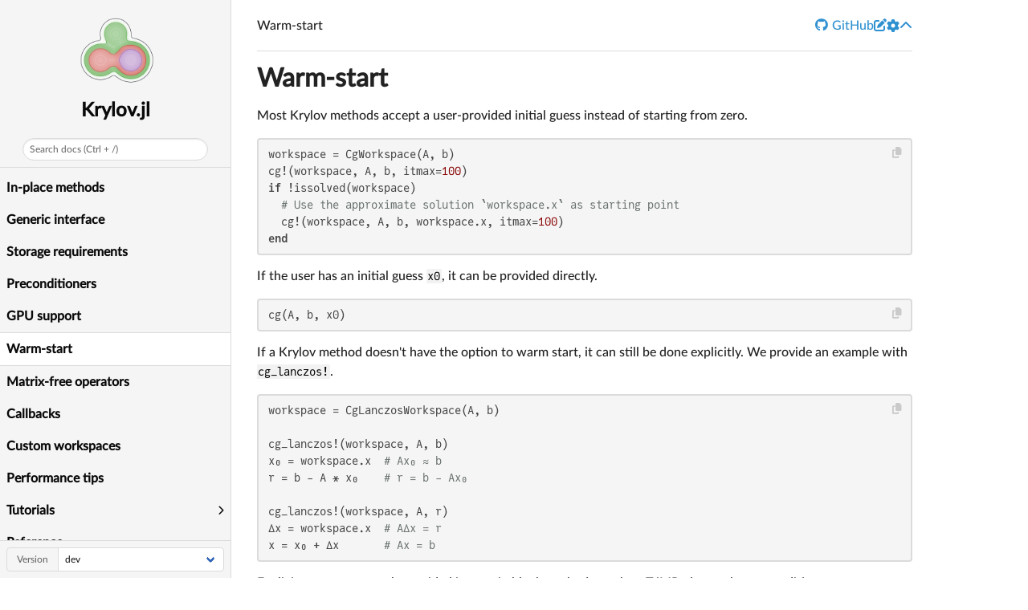

--- FILE ---
content_type: text/html; charset=utf-8
request_url: https://jso.dev/Krylov.jl/dev/warm-start/
body_size: 2800
content:
<!DOCTYPE html>
<html lang="en"><head><meta charset="UTF-8"/><meta name="viewport" content="width=device-width, initial-scale=1.0"/><title>Warm-start · Krylov.jl</title><meta name="title" content="Warm-start · Krylov.jl"/><meta property="og:title" content="Warm-start · Krylov.jl"/><meta property="twitter:title" content="Warm-start · Krylov.jl"/><meta name="description" content="Documentation for Krylov.jl."/><meta property="og:description" content="Documentation for Krylov.jl."/><meta property="twitter:description" content="Documentation for Krylov.jl."/><script data-outdated-warner src="../assets/warner.js"></script><link href="https://cdnjs.cloudflare.com/ajax/libs/lato-font/3.0.0/css/lato-font.min.css" rel="stylesheet" type="text/css"/><link href="https://cdnjs.cloudflare.com/ajax/libs/juliamono/0.050/juliamono.min.css" rel="stylesheet" type="text/css"/><link href="https://cdnjs.cloudflare.com/ajax/libs/font-awesome/6.4.2/css/fontawesome.min.css" rel="stylesheet" type="text/css"/><link href="https://cdnjs.cloudflare.com/ajax/libs/font-awesome/6.4.2/css/solid.min.css" rel="stylesheet" type="text/css"/><link href="https://cdnjs.cloudflare.com/ajax/libs/font-awesome/6.4.2/css/brands.min.css" rel="stylesheet" type="text/css"/><link href="https://cdnjs.cloudflare.com/ajax/libs/KaTeX/0.16.8/katex.min.css" rel="stylesheet" type="text/css"/><script>documenterBaseURL=".."</script><script src="https://cdnjs.cloudflare.com/ajax/libs/require.js/2.3.6/require.min.js" data-main="../assets/documenter.js"></script><script src="../search_index.js"></script><script src="../siteinfo.js"></script><script src="../../versions.js"></script><link class="docs-theme-link" rel="stylesheet" type="text/css" href="../assets/themes/catppuccin-mocha.css" data-theme-name="catppuccin-mocha"/><link class="docs-theme-link" rel="stylesheet" type="text/css" href="../assets/themes/catppuccin-macchiato.css" data-theme-name="catppuccin-macchiato"/><link class="docs-theme-link" rel="stylesheet" type="text/css" href="../assets/themes/catppuccin-frappe.css" data-theme-name="catppuccin-frappe"/><link class="docs-theme-link" rel="stylesheet" type="text/css" href="../assets/themes/catppuccin-latte.css" data-theme-name="catppuccin-latte"/><link class="docs-theme-link" rel="stylesheet" type="text/css" href="../assets/themes/documenter-dark.css" data-theme-name="documenter-dark" data-theme-primary-dark/><link class="docs-theme-link" rel="stylesheet" type="text/css" href="../assets/themes/documenter-light.css" data-theme-name="documenter-light" data-theme-primary/><script src="../assets/themeswap.js"></script><link href="../assets/style.css" rel="stylesheet" type="text/css"/></head><body><div id="documenter"><nav class="docs-sidebar"><a class="docs-logo" href="../"><img src="../assets/logo.png" alt="Krylov.jl logo"/></a><div class="docs-package-name"><span class="docs-autofit"><a href="../">Krylov.jl</a></span></div><button class="docs-search-query input is-rounded is-small is-clickable my-2 mx-auto py-1 px-2" id="documenter-search-query">Search docs (Ctrl + /)</button><ul class="docs-menu"><li><a class="tocitem" href="../">Home</a></li><li><a class="tocitem" href="../api/">API</a></li><li><a class="tocitem" href="../processes/">Krylov processes</a></li><li><a class="tocitem" href="../block_processes/">Block Krylov processes</a></li><li><input class="collapse-toggle" id="menuitem-5" type="checkbox"/><label class="tocitem" for="menuitem-5"><span class="docs-label">Krylov methods</span><i class="docs-chevron"></i></label><ul class="collapsed"><li><a class="tocitem" href="../solvers/spd/">Hermitian positive definite linear systems</a></li><li><a class="tocitem" href="../solvers/sid/">Hermitian indefinite linear systems</a></li><li><a class="tocitem" href="../solvers/unsymmetric/">Non-Hermitian square linear systems</a></li><li><a class="tocitem" href="../solvers/ln/">Least-norm problems</a></li><li><a class="tocitem" href="../solvers/ls/">Least-squares problems</a></li><li><a class="tocitem" href="../solvers/as/">Adjoint systems</a></li><li><a class="tocitem" href="../solvers/sp_sqd/">Saddle-point and Hermitian quasi-definite systems</a></li><li><a class="tocitem" href="../solvers/gsp/">Generalized saddle-point and non-Hermitian partitioned systems</a></li></ul></li><li><a class="tocitem" href="../block_krylov/">Block Krylov methods</a></li><li><a class="tocitem" href="../inplace/">In-place methods</a></li><li><a class="tocitem" href="../generic_interface/">Generic interface</a></li><li><a class="tocitem" href="../storage/">Storage requirements</a></li><li><a class="tocitem" href="../preconditioners/">Preconditioners</a></li><li><a class="tocitem" href="../gpu/">GPU support</a></li><li class="is-active"><a class="tocitem" href>Warm-start</a></li><li><a class="tocitem" href="../matrix_free/">Matrix-free operators</a></li><li><a class="tocitem" href="../callbacks/">Callbacks</a></li><li><a class="tocitem" href="../custom_workspaces/">Custom workspaces</a></li><li><a class="tocitem" href="../tips/">Performance tips</a></li><li><input class="collapse-toggle" id="menuitem-17" type="checkbox"/><label class="tocitem" for="menuitem-17"><span class="docs-label">Tutorials</span><i class="docs-chevron"></i></label><ul class="collapsed"><li><a class="tocitem" href="../examples/cg/">CG</a></li><li><a class="tocitem" href="../examples/car/">CAR</a></li><li><a class="tocitem" href="../examples/cg_lanczos_shift/">CG-LANCZOS-SHIFT</a></li><li><a class="tocitem" href="../examples/symmlq/">SYMMLQ</a></li><li><a class="tocitem" href="../examples/minres_qlp/">MINRES-QLP</a></li><li><a class="tocitem" href="../examples/minares/">MINARES</a></li><li><a class="tocitem" href="../examples/tricg/">TriCG</a></li><li><a class="tocitem" href="../examples/trimr/">TriMR</a></li><li><a class="tocitem" href="../examples/bicgstab/">BICGSTAB</a></li><li><a class="tocitem" href="../examples/dqgmres/">DQGMRES</a></li><li><a class="tocitem" href="../examples/block_gmres/">BLOCK-GMRES</a></li><li><a class="tocitem" href="../examples/cgne/">CGNE</a></li><li><a class="tocitem" href="../examples/crmr/">CRMR</a></li><li><a class="tocitem" href="../examples/craig/">CRAIG</a></li><li><a class="tocitem" href="../examples/craigmr/">CRAIGMR</a></li><li><a class="tocitem" href="../examples/cgls/">CGLS</a></li><li><a class="tocitem" href="../examples/cgls_lanczos_shift/">CGLS-LANCZOS-SHIFT</a></li><li><a class="tocitem" href="../examples/crls/">CRLS</a></li><li><a class="tocitem" href="../examples/lsqr/">LSQR</a></li><li><a class="tocitem" href="../examples/lsmr/">LSMR</a></li></ul></li><li><a class="tocitem" href="../reference/">Reference</a></li></ul><div class="docs-version-selector field has-addons"><div class="control"><span class="docs-label button is-static is-size-7">Version</span></div><div class="docs-selector control is-expanded"><div class="select is-fullwidth is-size-7"><select id="documenter-version-selector"></select></div></div></div></nav><div class="docs-main"><header class="docs-navbar"><a class="docs-sidebar-button docs-navbar-link fa-solid fa-bars is-hidden-desktop" id="documenter-sidebar-button" href="#"></a><nav class="breadcrumb"><ul class="is-hidden-mobile"><li class="is-active"><a href>Warm-start</a></li></ul><ul class="is-hidden-tablet"><li class="is-active"><a href>Warm-start</a></li></ul></nav><div class="docs-right"><a class="docs-navbar-link" href="https://github.com/JuliaSmoothOptimizers/Krylov.jl" title="View the repository on GitHub"><span class="docs-icon fa-brands"></span><span class="docs-label is-hidden-touch">GitHub</span></a><a class="docs-navbar-link" href="https://github.com/JuliaSmoothOptimizers/Krylov.jl/blob/main/docs/src/warm-start.md" title="Edit source on GitHub"><span class="docs-icon fa-solid"></span></a><a class="docs-settings-button docs-navbar-link fa-solid fa-gear" id="documenter-settings-button" href="#" title="Settings"></a><a class="docs-article-toggle-button fa-solid fa-chevron-up" id="documenter-article-toggle-button" href="javascript:;" title="Collapse all docstrings"></a></div></header><article class="content" id="documenter-page"><h1 id="warm-start"><a class="docs-heading-anchor" href="#warm-start">Warm-start</a><a id="warm-start-1"></a><a class="docs-heading-anchor-permalink" href="#warm-start" title="Permalink"></a></h1><p>Most Krylov methods accept a user-provided initial guess instead of starting from zero.</p><pre><code class="language-julia hljs">workspace = CgWorkspace(A, b)
cg!(workspace, A, b, itmax=100)
if !issolved(workspace)
  # Use the approximate solution `workspace.x` as starting point
  cg!(workspace, A, b, workspace.x, itmax=100)
end</code></pre><p>If the user has an initial guess <code>x0</code>, it can be provided directly.</p><pre><code class="language-julia hljs">cg(A, b, x0)</code></pre><p>If a Krylov method doesn&#39;t have the option to warm start, it can still be done explicitly. We provide an example with <code>cg_lanczos!</code>.</p><pre><code class="language-julia hljs">workspace = CgLanczosWorkspace(A, b)

cg_lanczos!(workspace, A, b)
x₀ = workspace.x  # Ax₀ ≈ b
r = b - A * x₀    # r = b - Ax₀

cg_lanczos!(workspace, A, r)
Δx = workspace.x  # AΔx = r
x = x₀ + Δx       # Ax = b</code></pre><p>Explicit restarts cannot be avoided in certain block methods, such as TriMR, due to the preconditioners.</p><pre><code class="language-julia hljs"># [E  A] [x] = [b]
# [Aᴴ F] [y]   [c]
M = inv(E)
N = inv(F)
x₀, y₀, stats = trimr(A, b, c, M=M, N=N)

# E and F are not available inside TriMR
b₀ = b -  Ex₀ - Ay
c₀ = c - Aᴴx₀ - Fy

Δx, Δy, stats = trimr(A, b₀, c₀, M=M, N=N)
x = x₀ + Δx
y = y₀ + Δy</code></pre></article><nav class="docs-footer"><a class="docs-footer-prevpage" href="../gpu/">« GPU support</a><a class="docs-footer-nextpage" href="../matrix_free/">Matrix-free operators »</a><div class="flexbox-break"></div><p class="footer-message">Powered by <a href="https://github.com/JuliaDocs/Documenter.jl">Documenter.jl</a> and the <a href="https://julialang.org/">Julia Programming Language</a>.</p></nav></div><div class="modal" id="documenter-settings"><div class="modal-background"></div><div class="modal-card"><header class="modal-card-head"><p class="modal-card-title">Settings</p><button class="delete"></button></header><section class="modal-card-body"><p><label class="label">Theme</label><div class="select"><select id="documenter-themepicker"><option value="auto">Automatic (OS)</option><option value="documenter-light">documenter-light</option><option value="documenter-dark">documenter-dark</option><option value="catppuccin-latte">catppuccin-latte</option><option value="catppuccin-frappe">catppuccin-frappe</option><option value="catppuccin-macchiato">catppuccin-macchiato</option><option value="catppuccin-mocha">catppuccin-mocha</option></select></div></p><hr/><p>This document was generated with <a href="https://github.com/JuliaDocs/Documenter.jl">Documenter.jl</a> version 1.16.1 on <span class="colophon-date" title="Tuesday 20 January 2026 16:42">Tuesday 20 January 2026</span>. Using Julia version 1.12.4.</p></section><footer class="modal-card-foot"></footer></div></div></div></body></html>


--- FILE ---
content_type: text/css; charset=utf-8
request_url: https://jso.dev/Krylov.jl/dev/assets/themes/catppuccin-frappe.css
body_size: 39612
content:
html.theme--catppuccin-frappe .pagination-previous,html.theme--catppuccin-frappe .pagination-next,html.theme--catppuccin-frappe .pagination-link,html.theme--catppuccin-frappe .pagination-ellipsis,html.theme--catppuccin-frappe .file-cta,html.theme--catppuccin-frappe .file-name,html.theme--catppuccin-frappe .select select,html.theme--catppuccin-frappe .textarea,html.theme--catppuccin-frappe .input,html.theme--catppuccin-frappe #documenter .docs-sidebar form.docs-search>input,html.theme--catppuccin-frappe .button{-moz-appearance:none;-webkit-appearance:none;align-items:center;border:1px solid transparent;border-radius:.4em;box-shadow:none;display:inline-flex;font-size:1rem;height:2.5em;justify-content:flex-start;line-height:1.5;padding-bottom:calc(0.5em - 1px);padding-left:calc(0.75em - 1px);padding-right:calc(0.75em - 1px);padding-top:calc(0.5em - 1px);position:relative;vertical-align:top}html.theme--catppuccin-frappe .pagination-previous:focus,html.theme--catppuccin-frappe .pagination-next:focus,html.theme--catppuccin-frappe .pagination-link:focus,html.theme--catppuccin-frappe .pagination-ellipsis:focus,html.theme--catppuccin-frappe .file-cta:focus,html.theme--catppuccin-frappe .file-name:focus,html.theme--catppuccin-frappe .select select:focus,html.theme--catppuccin-frappe .textarea:focus,html.theme--catppuccin-frappe .input:focus,html.theme--catppuccin-frappe #documenter .docs-sidebar form.docs-search>input:focus,html.theme--catppuccin-frappe .button:focus,html.theme--catppuccin-frappe .is-focused.pagination-previous,html.theme--catppuccin-frappe .is-focused.pagination-next,html.theme--catppuccin-frappe .is-focused.pagination-link,html.theme--catppuccin-frappe .is-focused.pagination-ellipsis,html.theme--catppuccin-frappe .is-focused.file-cta,html.theme--catppuccin-frappe .is-focused.file-name,html.theme--catppuccin-frappe .select select.is-focused,html.theme--catppuccin-frappe .is-focused.textarea,html.theme--catppuccin-frappe .is-focused.input,html.theme--catppuccin-frappe #documenter .docs-sidebar form.docs-search>input.is-focused,html.theme--catppuccin-frappe .is-focused.button,html.theme--catppuccin-frappe .pagination-previous:active,html.theme--catppuccin-frappe .pagination-next:active,html.theme--catppuccin-frappe .pagination-link:active,html.theme--catppuccin-frappe .pagination-ellipsis:active,html.theme--catppuccin-frappe .file-cta:active,html.theme--catppuccin-frappe .file-name:active,html.theme--catppuccin-frappe .select select:active,html.theme--catppuccin-frappe .textarea:active,html.theme--catppuccin-frappe .input:active,html.theme--catppuccin-frappe #documenter .docs-sidebar form.docs-search>input:active,html.theme--catppuccin-frappe .button:active,html.theme--catppuccin-frappe .is-active.pagination-previous,html.theme--catppuccin-frappe .is-active.pagination-next,html.theme--catppuccin-frappe .is-active.pagination-link,html.theme--catppuccin-frappe .is-active.pagination-ellipsis,html.theme--catppuccin-frappe .is-active.file-cta,html.theme--catppuccin-frappe .is-active.file-name,html.theme--catppuccin-frappe .select select.is-active,html.theme--catppuccin-frappe .is-active.textarea,html.theme--catppuccin-frappe .is-active.input,html.theme--catppuccin-frappe #documenter .docs-sidebar form.docs-search>input.is-active,html.theme--catppuccin-frappe .is-active.button{outline:none}html.theme--catppuccin-frappe .pagination-previous[disabled],html.theme--catppuccin-frappe .pagination-next[disabled],html.theme--catppuccin-frappe .pagination-link[disabled],html.theme--catppuccin-frappe .pagination-ellipsis[disabled],html.theme--catppuccin-frappe .file-cta[disabled],html.theme--catppuccin-frappe .file-name[disabled],html.theme--catppuccin-frappe .select select[disabled],html.theme--catppuccin-frappe .textarea[disabled],html.theme--catppuccin-frappe .input[disabled],html.theme--catppuccin-frappe #documenter .docs-sidebar form.docs-search>input[disabled],html.theme--catppuccin-frappe .button[disabled],fieldset[disabled] html.theme--catppuccin-frappe .pagination-previous,html.theme--catppuccin-frappe fieldset[disabled] .pagination-previous,fieldset[disabled] html.theme--catppuccin-frappe .pagination-next,html.theme--catppuccin-frappe fieldset[disabled] .pagination-next,fieldset[disabled] html.theme--catppuccin-frappe .pagination-link,html.theme--catppuccin-frappe fieldset[disabled] .pagination-link,fieldset[disabled] html.theme--catppuccin-frappe .pagination-ellipsis,html.theme--catppuccin-frappe fieldset[disabled] .pagination-ellipsis,fieldset[disabled] html.theme--catppuccin-frappe .file-cta,html.theme--catppuccin-frappe fieldset[disabled] .file-cta,fieldset[disabled] html.theme--catppuccin-frappe .file-name,html.theme--catppuccin-frappe fieldset[disabled] .file-name,fieldset[disabled] html.theme--catppuccin-frappe .select select,fieldset[disabled] html.theme--catppuccin-frappe .textarea,fieldset[disabled] html.theme--catppuccin-frappe .input,fieldset[disabled] html.theme--catppuccin-frappe #documenter .docs-sidebar form.docs-search>input,html.theme--catppuccin-frappe fieldset[disabled] .select select,html.theme--catppuccin-frappe .select fieldset[disabled] select,html.theme--catppuccin-frappe fieldset[disabled] .textarea,html.theme--catppuccin-frappe fieldset[disabled] .input,html.theme--catppuccin-frappe fieldset[disabled] #documenter .docs-sidebar form.docs-search>input,html.theme--catppuccin-frappe #documenter .docs-sidebar fieldset[disabled] form.docs-search>input,fieldset[disabled] html.theme--catppuccin-frappe .button,html.theme--catppuccin-frappe fieldset[disabled] .button{cursor:not-allowed}html.theme--catppuccin-frappe .tabs,html.theme--catppuccin-frappe .pagination-previous,html.theme--catppuccin-frappe .pagination-next,html.theme--catppuccin-frappe .pagination-link,html.theme--catppuccin-frappe .pagination-ellipsis,html.theme--catppuccin-frappe .breadcrumb,html.theme--catppuccin-frappe .file,html.theme--catppuccin-frappe .button,.is-unselectable{-webkit-touch-callout:none;-webkit-user-select:none;-moz-user-select:none;-ms-user-select:none;user-select:none}html.theme--catppuccin-frappe .navbar-link:not(.is-arrowless)::after,html.theme--catppuccin-frappe .select:not(.is-multiple):not(.is-loading)::after{border:3px solid rgba(0,0,0,0);border-radius:2px;border-right:0;border-top:0;content:" ";display:block;height:0.625em;margin-top:-0.4375em;pointer-events:none;position:absolute;top:50%;transform:rotate(-45deg);transform-origin:center;width:0.625em}html.theme--catppuccin-frappe .admonition:not(:last-child),html.theme--catppuccin-frappe .tabs:not(:last-child),html.theme--catppuccin-frappe .pagination:not(:last-child),html.theme--catppuccin-frappe .message:not(:last-child),html.theme--catppuccin-frappe .level:not(:last-child),html.theme--catppuccin-frappe .breadcrumb:not(:last-child),html.theme--catppuccin-frappe .block:not(:last-child),html.theme--catppuccin-frappe .title:not(:last-child),html.theme--catppuccin-frappe .subtitle:not(:last-child),html.theme--catppuccin-frappe .table-container:not(:last-child),html.theme--catppuccin-frappe .table:not(:last-child),html.theme--catppuccin-frappe .progress:not(:last-child),html.theme--catppuccin-frappe .notification:not(:last-child),html.theme--catppuccin-frappe .content:not(:last-child),html.theme--catppuccin-frappe .box:not(:last-child){margin-bottom:1.5rem}html.theme--catppuccin-frappe .modal-close,html.theme--catppuccin-frappe .delete{-webkit-touch-callout:none;-webkit-user-select:none;-moz-user-select:none;-ms-user-select:none;user-select:none;-moz-appearance:none;-webkit-appearance:none;background-color:rgba(10,10,10,0.2);border:none;border-radius:9999px;cursor:pointer;pointer-events:auto;display:inline-block;flex-grow:0;flex-shrink:0;font-size:0;height:20px;max-height:20px;max-width:20px;min-height:20px;min-width:20px;outline:none;position:relative;vertical-align:top;width:20px}html.theme--catppuccin-frappe .modal-close::before,html.theme--catppuccin-frappe .delete::before,html.theme--catppuccin-frappe .modal-close::after,html.theme--catppuccin-frappe .delete::after{background-color:#fff;content:"";display:block;left:50%;position:absolute;top:50%;transform:translateX(-50%) translateY(-50%) rotate(45deg);transform-origin:center center}html.theme--catppuccin-frappe .modal-close::before,html.theme--catppuccin-frappe .delete::before{height:2px;width:50%}html.theme--catppuccin-frappe .modal-close::after,html.theme--catppuccin-frappe .delete::after{height:50%;width:2px}html.theme--catppuccin-frappe .modal-close:hover,html.theme--catppuccin-frappe .delete:hover,html.theme--catppuccin-frappe .modal-close:focus,html.theme--catppuccin-frappe .delete:focus{background-color:rgba(10,10,10,0.3)}html.theme--catppuccin-frappe .modal-close:active,html.theme--catppuccin-frappe .delete:active{background-color:rgba(10,10,10,0.4)}html.theme--catppuccin-frappe .is-small.modal-close,html.theme--catppuccin-frappe #documenter .docs-sidebar form.docs-search>input.modal-close,html.theme--catppuccin-frappe .is-small.delete,html.theme--catppuccin-frappe #documenter .docs-sidebar form.docs-search>input.delete{height:16px;max-height:16px;max-width:16px;min-height:16px;min-width:16px;width:16px}html.theme--catppuccin-frappe .is-medium.modal-close,html.theme--catppuccin-frappe .is-medium.delete{height:24px;max-height:24px;max-width:24px;min-height:24px;min-width:24px;width:24px}html.theme--catppuccin-frappe .is-large.modal-close,html.theme--catppuccin-frappe .is-large.delete{height:32px;max-height:32px;max-width:32px;min-height:32px;min-width:32px;width:32px}html.theme--catppuccin-frappe .control.is-loading::after,html.theme--catppuccin-frappe .select.is-loading::after,html.theme--catppuccin-frappe .loader,html.theme--catppuccin-frappe .button.is-loading::after{animation:spinAround 500ms infinite linear;border:2px solid #838ba7;border-radius:9999px;border-right-color:transparent;border-top-color:transparent;content:"";display:block;height:1em;position:relative;width:1em}html.theme--catppuccin-frappe .hero-video,html.theme--catppuccin-frappe .modal-background,html.theme--catppuccin-frappe .modal,html.theme--catppuccin-frappe .image.is-square img,html.theme--catppuccin-frappe #documenter .docs-sidebar .docs-logo>img.is-square img,html.theme--catppuccin-frappe .image.is-square .has-ratio,html.theme--catppuccin-frappe #documenter .docs-sidebar .docs-logo>img.is-square .has-ratio,html.theme--catppuccin-frappe .image.is-1by1 img,html.theme--catppuccin-frappe #documenter .docs-sidebar .docs-logo>img.is-1by1 img,html.theme--catppuccin-frappe .image.is-1by1 .has-ratio,html.theme--catppuccin-frappe #documenter .docs-sidebar .docs-logo>img.is-1by1 .has-ratio,html.theme--catppuccin-frappe .image.is-5by4 img,html.theme--catppuccin-frappe #documenter .docs-sidebar .docs-logo>img.is-5by4 img,html.theme--catppuccin-frappe .image.is-5by4 .has-ratio,html.theme--catppuccin-frappe #documenter .docs-sidebar .docs-logo>img.is-5by4 .has-ratio,html.theme--catppuccin-frappe .image.is-4by3 img,html.theme--catppuccin-frappe #documenter .docs-sidebar .docs-logo>img.is-4by3 img,html.theme--catppuccin-frappe .image.is-4by3 .has-ratio,html.theme--catppuccin-frappe #documenter .docs-sidebar .docs-logo>img.is-4by3 .has-ratio,html.theme--catppuccin-frappe .image.is-3by2 img,html.theme--catppuccin-frappe #documenter .docs-sidebar .docs-logo>img.is-3by2 img,html.theme--catppuccin-frappe .image.is-3by2 .has-ratio,html.theme--catppuccin-frappe #documenter .docs-sidebar .docs-logo>img.is-3by2 .has-ratio,html.theme--catppuccin-frappe .image.is-5by3 img,html.theme--catppuccin-frappe #documenter .docs-sidebar .docs-logo>img.is-5by3 img,html.theme--catppuccin-frappe .image.is-5by3 .has-ratio,html.theme--catppuccin-frappe #documenter .docs-sidebar .docs-logo>img.is-5by3 .has-ratio,html.theme--catppuccin-frappe .image.is-16by9 img,html.theme--catppuccin-frappe #documenter .docs-sidebar .docs-logo>img.is-16by9 img,html.theme--catppuccin-frappe .image.is-16by9 .has-ratio,html.theme--catppuccin-frappe #documenter .docs-sidebar .docs-logo>img.is-16by9 .has-ratio,html.theme--catppuccin-frappe .image.is-2by1 img,html.theme--catppuccin-frappe #documenter .docs-sidebar .docs-logo>img.is-2by1 img,html.theme--catppuccin-frappe .image.is-2by1 .has-ratio,html.theme--catppuccin-frappe #documenter .docs-sidebar .docs-logo>img.is-2by1 .has-ratio,html.theme--catppuccin-frappe .image.is-3by1 img,html.theme--catppuccin-frappe #documenter .docs-sidebar .docs-logo>img.is-3by1 img,html.theme--catppuccin-frappe .image.is-3by1 .has-ratio,html.theme--catppuccin-frappe #documenter .docs-sidebar .docs-logo>img.is-3by1 .has-ratio,html.theme--catppuccin-frappe .image.is-4by5 img,html.theme--catppuccin-frappe #documenter .docs-sidebar .docs-logo>img.is-4by5 img,html.theme--catppuccin-frappe .image.is-4by5 .has-ratio,html.theme--catppuccin-frappe #documenter .docs-sidebar .docs-logo>img.is-4by5 .has-ratio,html.theme--catppuccin-frappe .image.is-3by4 img,html.theme--catppuccin-frappe #documenter .docs-sidebar .docs-logo>img.is-3by4 img,html.theme--catppuccin-frappe .image.is-3by4 .has-ratio,html.theme--catppuccin-frappe #documenter .docs-sidebar .docs-logo>img.is-3by4 .has-ratio,html.theme--catppuccin-frappe .image.is-2by3 img,html.theme--catppuccin-frappe #documenter .docs-sidebar .docs-logo>img.is-2by3 img,html.theme--catppuccin-frappe .image.is-2by3 .has-ratio,html.theme--catppuccin-frappe #documenter .docs-sidebar .docs-logo>img.is-2by3 .has-ratio,html.theme--catppuccin-frappe .image.is-3by5 img,html.theme--catppuccin-frappe #documenter .docs-sidebar .docs-logo>img.is-3by5 img,html.theme--catppuccin-frappe .image.is-3by5 .has-ratio,html.theme--catppuccin-frappe #documenter .docs-sidebar .docs-logo>img.is-3by5 .has-ratio,html.theme--catppuccin-frappe .image.is-9by16 img,html.theme--catppuccin-frappe #documenter .docs-sidebar .docs-logo>img.is-9by16 img,html.theme--catppuccin-frappe .image.is-9by16 .has-ratio,html.theme--catppuccin-frappe #documenter .docs-sidebar .docs-logo>img.is-9by16 .has-ratio,html.theme--catppuccin-frappe .image.is-1by2 img,html.theme--catppuccin-frappe #documenter .docs-sidebar .docs-logo>img.is-1by2 img,html.theme--catppuccin-frappe .image.is-1by2 .has-ratio,html.theme--catppuccin-frappe #documenter .docs-sidebar .docs-logo>img.is-1by2 .has-ratio,html.theme--catppuccin-frappe .image.is-1by3 img,html.theme--catppuccin-frappe #documenter .docs-sidebar .docs-logo>img.is-1by3 img,html.theme--catppuccin-frappe .image.is-1by3 .has-ratio,html.theme--catppuccin-frappe #documenter .docs-sidebar .docs-logo>img.is-1by3 .has-ratio,.is-overlay{bottom:0;left:0;position:absolute;right:0;top:0}html.theme--catppuccin-frappe .navbar-burger{-moz-appearance:none;-webkit-appearance:none;appearance:none;background:none;border:none;color:currentColor;font-family:inherit;font-size:1em;margin:0;padding:0}/*! minireset.css v0.0.6 | MIT License | github.com/jgthms/minireset.css */html,body,p,ol,ul,li,dl,dt,dd,blockquote,figure,fieldset,legend,textarea,pre,iframe,hr,h1,h2,h3,h4,h5,h6{margin:0;padding:0}h1,h2,h3,h4,h5,h6{font-size:100%;font-weight:normal}ul{list-style:none}button,input,select,textarea{margin:0}html{box-sizing:border-box}*,*::before,*::after{box-sizing:inherit}img,video{height:auto;max-width:100%}iframe{border:0}table{border-collapse:collapse;border-spacing:0}td,th{padding:0}td:not([align]),th:not([align]){text-align:inherit}.has-text-white{color:#fff !important}a.has-text-white:hover,a.has-text-white:focus{color:#e6e6e6 !important}.has-background-white{background-color:#fff !important}.has-text-black{color:#0a0a0a !important}a.has-text-black:hover,a.has-text-black:focus{color:#000 !important}.has-background-black{background-color:#0a0a0a !important}.has-text-light{color:#f5f5f5 !important}a.has-text-light:hover,a.has-text-light:focus{color:#dbdbdb !important}.has-background-light{background-color:#f5f5f5 !important}.has-text-dark{color:#414559 !important}a.has-text-dark:hover,a.has-text-dark:focus{color:#2b2e3c !important}.has-background-dark{background-color:#414559 !important}.has-text-primary{color:#8caaee !important}a.has-text-primary:hover,a.has-text-primary:focus{color:#6089e7 !important}.has-background-primary{background-color:#8caaee !important}.has-text-primary-light{color:#edf2fc !important}a.has-text-primary-light:hover,a.has-text-primary-light:focus{color:#c1d1f6 !important}.has-background-primary-light{background-color:#edf2fc !important}.has-text-primary-dark{color:#153a8e !important}a.has-text-primary-dark:hover,a.has-text-primary-dark:focus{color:#1c4cbb !important}.has-background-primary-dark{background-color:#153a8e !important}.has-text-link{color:#8caaee !important}a.has-text-link:hover,a.has-text-link:focus{color:#6089e7 !important}.has-background-link{background-color:#8caaee !important}.has-text-link-light{color:#edf2fc !important}a.has-text-link-light:hover,a.has-text-link-light:focus{color:#c1d1f6 !important}.has-background-link-light{background-color:#edf2fc !important}.has-text-link-dark{color:#153a8e !important}a.has-text-link-dark:hover,a.has-text-link-dark:focus{color:#1c4cbb !important}.has-background-link-dark{background-color:#153a8e !important}.has-text-info{color:#81c8be !important}a.has-text-info:hover,a.has-text-info:focus{color:#5db9ac !important}.has-background-info{background-color:#81c8be !important}.has-text-info-light{color:#f1f9f8 !important}a.has-text-info-light:hover,a.has-text-info-light:focus{color:#cde9e5 !important}.has-background-info-light{background-color:#f1f9f8 !important}.has-text-info-dark{color:#2d675f !important}a.has-text-info-dark:hover,a.has-text-info-dark:focus{color:#3c8a7f !important}.has-background-info-dark{background-color:#2d675f !important}.has-text-success{color:#a6d189 !important}a.has-text-success:hover,a.has-text-success:focus{color:#8ac364 !important}.has-background-success{background-color:#a6d189 !important}.has-text-success-light{color:#f4f9f0 !important}a.has-text-success-light:hover,a.has-text-success-light:focus{color:#d8ebcc !important}.has-background-success-light{background-color:#f4f9f0 !important}.has-text-success-dark{color:#446a29 !important}a.has-text-success-dark:hover,a.has-text-success-dark:focus{color:#5b8f38 !important}.has-background-success-dark{background-color:#446a29 !important}.has-text-warning{color:#e5c890 !important}a.has-text-warning:hover,a.has-text-warning:focus{color:#dbb467 !important}.has-background-warning{background-color:#e5c890 !important}.has-text-warning-light{color:#fbf7ee !important}a.has-text-warning-light:hover,a.has-text-warning-light:focus{color:#f1e2c5 !important}.has-background-warning-light{background-color:#fbf7ee !important}.has-text-warning-dark{color:#78591c !important}a.has-text-warning-dark:hover,a.has-text-warning-dark:focus{color:#a17726 !important}.has-background-warning-dark{background-color:#78591c !important}.has-text-danger{color:#e78284 !important}a.has-text-danger:hover,a.has-text-danger:focus{color:#df575a !important}.has-background-danger{background-color:#e78284 !important}.has-text-danger-light{color:#fceeee !important}a.has-text-danger-light:hover,a.has-text-danger-light:focus{color:#f3c3c4 !important}.has-background-danger-light{background-color:#fceeee !important}.has-text-danger-dark{color:#9a1e20 !important}a.has-text-danger-dark:hover,a.has-text-danger-dark:focus{color:#c52629 !important}.has-background-danger-dark{background-color:#9a1e20 !important}.has-text-black-bis{color:#121212 !important}.has-background-black-bis{background-color:#121212 !important}.has-text-black-ter{color:#242424 !important}.has-background-black-ter{background-color:#242424 !important}.has-text-grey-darker{color:#414559 !important}.has-background-grey-darker{background-color:#414559 !important}.has-text-grey-dark{color:#51576d !important}.has-background-grey-dark{background-color:#51576d !important}.has-text-grey{color:#626880 !important}.has-background-grey{background-color:#626880 !important}.has-text-grey-light{color:#737994 !important}.has-background-grey-light{background-color:#737994 !important}.has-text-grey-lighter{color:#838ba7 !important}.has-background-grey-lighter{background-color:#838ba7 !important}.has-text-white-ter{color:#f5f5f5 !important}.has-background-white-ter{background-color:#f5f5f5 !important}.has-text-white-bis{color:#fafafa !important}.has-background-white-bis{background-color:#fafafa !important}.is-flex-direction-row{flex-direction:row !important}.is-flex-direction-row-reverse{flex-direction:row-reverse !important}.is-flex-direction-column{flex-direction:column !important}.is-flex-direction-column-reverse{flex-direction:column-reverse !important}.is-flex-wrap-nowrap{flex-wrap:nowrap !important}.is-flex-wrap-wrap{flex-wrap:wrap !important}.is-flex-wrap-wrap-reverse{flex-wrap:wrap-reverse !important}.is-justify-content-flex-start{justify-content:flex-start !important}.is-justify-content-flex-end{justify-content:flex-end !important}.is-justify-content-center{justify-content:center !important}.is-justify-content-space-between{justify-content:space-between !important}.is-justify-content-space-around{justify-content:space-around !important}.is-justify-content-space-evenly{justify-content:space-evenly !important}.is-justify-content-start{justify-content:start !important}.is-justify-content-end{justify-content:end !important}.is-justify-content-left{justify-content:left !important}.is-justify-content-right{justify-content:right !important}.is-align-content-flex-start{align-content:flex-start !important}.is-align-content-flex-end{align-content:flex-end !important}.is-align-content-center{align-content:center !important}.is-align-content-space-between{align-content:space-between !important}.is-align-content-space-around{align-content:space-around !important}.is-align-content-space-evenly{align-content:space-evenly !important}.is-align-content-stretch{align-content:stretch !important}.is-align-content-start{align-content:start !important}.is-align-content-end{align-content:end !important}.is-align-content-baseline{align-content:baseline !important}.is-align-items-stretch{align-items:stretch !important}.is-align-items-flex-start{align-items:flex-start !important}.is-align-items-flex-end{align-items:flex-end !important}.is-align-items-center{align-items:center !important}.is-align-items-baseline{align-items:baseline !important}.is-align-items-start{align-items:start !important}.is-align-items-end{align-items:end !important}.is-align-items-self-start{align-items:self-start !important}.is-align-items-self-end{align-items:self-end !important}.is-align-self-auto{align-self:auto !important}.is-align-self-flex-start{align-self:flex-start !important}.is-align-self-flex-end{align-self:flex-end !important}.is-align-self-center{align-self:center !important}.is-align-self-baseline{align-self:baseline !important}.is-align-self-stretch{align-self:stretch !important}.is-flex-grow-0{flex-grow:0 !important}.is-flex-grow-1{flex-grow:1 !important}.is-flex-grow-2{flex-grow:2 !important}.is-flex-grow-3{flex-grow:3 !important}.is-flex-grow-4{flex-grow:4 !important}.is-flex-grow-5{flex-grow:5 !important}.is-flex-shrink-0{flex-shrink:0 !important}.is-flex-shrink-1{flex-shrink:1 !important}.is-flex-shrink-2{flex-shrink:2 !important}.is-flex-shrink-3{flex-shrink:3 !important}.is-flex-shrink-4{flex-shrink:4 !important}.is-flex-shrink-5{flex-shrink:5 !important}.is-clearfix::after{clear:both;content:" ";display:table}.is-pulled-left{float:left !important}.is-pulled-right{float:right !important}.is-radiusless{border-radius:0 !important}.is-shadowless{box-shadow:none !important}.is-clickable{cursor:pointer !important;pointer-events:all !important}.is-clipped{overflow:hidden !important}.is-relative{position:relative !important}.is-marginless{margin:0 !important}.is-paddingless{padding:0 !important}.m-0{margin:0 !important}.mt-0{margin-top:0 !important}.mr-0{margin-right:0 !important}.mb-0{margin-bottom:0 !important}.ml-0{margin-left:0 !important}.mx-0{margin-left:0 !important;margin-right:0 !important}.my-0{margin-top:0 !important;margin-bottom:0 !important}.m-1{margin:.25rem !important}.mt-1{margin-top:.25rem !important}.mr-1{margin-right:.25rem !important}.mb-1{margin-bottom:.25rem !important}.ml-1{margin-left:.25rem !important}.mx-1{margin-left:.25rem !important;margin-right:.25rem !important}.my-1{margin-top:.25rem !important;margin-bottom:.25rem !important}.m-2{margin:.5rem !important}.mt-2{margin-top:.5rem !important}.mr-2{margin-right:.5rem !important}.mb-2{margin-bottom:.5rem !important}.ml-2{margin-left:.5rem !important}.mx-2{margin-left:.5rem !important;margin-right:.5rem !important}.my-2{margin-top:.5rem !important;margin-bottom:.5rem !important}.m-3{margin:.75rem !important}.mt-3{margin-top:.75rem !important}.mr-3{margin-right:.75rem !important}.mb-3{margin-bottom:.75rem !important}.ml-3{margin-left:.75rem !important}.mx-3{margin-left:.75rem !important;margin-right:.75rem !important}.my-3{margin-top:.75rem !important;margin-bottom:.75rem !important}.m-4{margin:1rem !important}.mt-4{margin-top:1rem !important}.mr-4{margin-right:1rem !important}.mb-4{margin-bottom:1rem !important}.ml-4{margin-left:1rem !important}.mx-4{margin-left:1rem !important;margin-right:1rem !important}.my-4{margin-top:1rem !important;margin-bottom:1rem !important}.m-5{margin:1.5rem !important}.mt-5{margin-top:1.5rem !important}.mr-5{margin-right:1.5rem !important}.mb-5{margin-bottom:1.5rem !important}.ml-5{margin-left:1.5rem !important}.mx-5{margin-left:1.5rem !important;margin-right:1.5rem !important}.my-5{margin-top:1.5rem !important;margin-bottom:1.5rem !important}.m-6{margin:3rem !important}.mt-6{margin-top:3rem !important}.mr-6{margin-right:3rem !important}.mb-6{margin-bottom:3rem !important}.ml-6{margin-left:3rem !important}.mx-6{margin-left:3rem !important;margin-right:3rem !important}.my-6{margin-top:3rem !important;margin-bottom:3rem !important}.m-auto{margin:auto !important}.mt-auto{margin-top:auto !important}.mr-auto{margin-right:auto !important}.mb-auto{margin-bottom:auto !important}.ml-auto{margin-left:auto !important}.mx-auto{margin-left:auto !important;margin-right:auto !important}.my-auto{margin-top:auto !important;margin-bottom:auto !important}.p-0{padding:0 !important}.pt-0{padding-top:0 !important}.pr-0{padding-right:0 !important}.pb-0{padding-bottom:0 !important}.pl-0{padding-left:0 !important}.px-0{padding-left:0 !important;padding-right:0 !important}.py-0{padding-top:0 !important;padding-bottom:0 !important}.p-1{padding:.25rem !important}.pt-1{padding-top:.25rem !important}.pr-1{padding-right:.25rem !important}.pb-1{padding-bottom:.25rem !important}.pl-1{padding-left:.25rem !important}.px-1{padding-left:.25rem !important;padding-right:.25rem !important}.py-1{padding-top:.25rem !important;padding-bottom:.25rem !important}.p-2{padding:.5rem !important}.pt-2{padding-top:.5rem !important}.pr-2{padding-right:.5rem !important}.pb-2{padding-bottom:.5rem !important}.pl-2{padding-left:.5rem !important}.px-2{padding-left:.5rem !important;padding-right:.5rem !important}.py-2{padding-top:.5rem !important;padding-bottom:.5rem !important}.p-3{padding:.75rem !important}.pt-3{padding-top:.75rem !important}.pr-3{padding-right:.75rem !important}.pb-3{padding-bottom:.75rem !important}.pl-3{padding-left:.75rem !important}.px-3{padding-left:.75rem !important;padding-right:.75rem !important}.py-3{padding-top:.75rem !important;padding-bottom:.75rem !important}.p-4{padding:1rem !important}.pt-4{padding-top:1rem !important}.pr-4{padding-right:1rem !important}.pb-4{padding-bottom:1rem !important}.pl-4{padding-left:1rem !important}.px-4{padding-left:1rem !important;padding-right:1rem !important}.py-4{padding-top:1rem !important;padding-bottom:1rem !important}.p-5{padding:1.5rem !important}.pt-5{padding-top:1.5rem !important}.pr-5{padding-right:1.5rem !important}.pb-5{padding-bottom:1.5rem !important}.pl-5{padding-left:1.5rem !important}.px-5{padding-left:1.5rem !important;padding-right:1.5rem !important}.py-5{padding-top:1.5rem !important;padding-bottom:1.5rem !important}.p-6{padding:3rem !important}.pt-6{padding-top:3rem !important}.pr-6{padding-right:3rem !important}.pb-6{padding-bottom:3rem !important}.pl-6{padding-left:3rem !important}.px-6{padding-left:3rem !important;padding-right:3rem !important}.py-6{padding-top:3rem !important;padding-bottom:3rem !important}.p-auto{padding:auto !important}.pt-auto{padding-top:auto !important}.pr-auto{padding-right:auto !important}.pb-auto{padding-bottom:auto !important}.pl-auto{padding-left:auto !important}.px-auto{padding-left:auto !important;padding-right:auto !important}.py-auto{padding-top:auto !important;padding-bottom:auto !important}.is-size-1{font-size:3rem !important}.is-size-2{font-size:2.5rem !important}.is-size-3{font-size:2rem !important}.is-size-4{font-size:1.5rem !important}.is-size-5{font-size:1.25rem !important}.is-size-6{font-size:1rem !important}.is-size-7,html.theme--catppuccin-frappe details.docstring>section>a.docs-sourcelink{font-size:.75rem !important}@media screen and (max-width: 768px){.is-size-1-mobile{font-size:3rem !important}.is-size-2-mobile{font-size:2.5rem !important}.is-size-3-mobile{font-size:2rem !important}.is-size-4-mobile{font-size:1.5rem !important}.is-size-5-mobile{font-size:1.25rem !important}.is-size-6-mobile{font-size:1rem !important}.is-size-7-mobile{font-size:.75rem !important}}@media screen and (min-width: 769px),print{.is-size-1-tablet{font-size:3rem !important}.is-size-2-tablet{font-size:2.5rem !important}.is-size-3-tablet{font-size:2rem !important}.is-size-4-tablet{font-size:1.5rem !important}.is-size-5-tablet{font-size:1.25rem !important}.is-size-6-tablet{font-size:1rem !important}.is-size-7-tablet{font-size:.75rem !important}}@media screen and (max-width: 1055px){.is-size-1-touch{font-size:3rem !important}.is-size-2-touch{font-size:2.5rem !important}.is-size-3-touch{font-size:2rem !important}.is-size-4-touch{font-size:1.5rem !important}.is-size-5-touch{font-size:1.25rem !important}.is-size-6-touch{font-size:1rem !important}.is-size-7-touch{font-size:.75rem !important}}@media screen and (min-width: 1056px){.is-size-1-desktop{font-size:3rem !important}.is-size-2-desktop{font-size:2.5rem !important}.is-size-3-desktop{font-size:2rem !important}.is-size-4-desktop{font-size:1.5rem !important}.is-size-5-desktop{font-size:1.25rem !important}.is-size-6-desktop{font-size:1rem !important}.is-size-7-desktop{font-size:.75rem !important}}@media screen and (min-width: 1216px){.is-size-1-widescreen{font-size:3rem !important}.is-size-2-widescreen{font-size:2.5rem !important}.is-size-3-widescreen{font-size:2rem !important}.is-size-4-widescreen{font-size:1.5rem !important}.is-size-5-widescreen{font-size:1.25rem !important}.is-size-6-widescreen{font-size:1rem !important}.is-size-7-widescreen{font-size:.75rem !important}}@media screen and (min-width: 1408px){.is-size-1-fullhd{font-size:3rem !important}.is-size-2-fullhd{font-size:2.5rem !important}.is-size-3-fullhd{font-size:2rem !important}.is-size-4-fullhd{font-size:1.5rem !important}.is-size-5-fullhd{font-size:1.25rem !important}.is-size-6-fullhd{font-size:1rem !important}.is-size-7-fullhd{font-size:.75rem !important}}.has-text-centered{text-align:center !important}.has-text-justified{text-align:justify !important}.has-text-left{text-align:left !important}.has-text-right{text-align:right !important}@media screen and (max-width: 768px){.has-text-centered-mobile{text-align:center !important}}@media screen and (min-width: 769px),print{.has-text-centered-tablet{text-align:center !important}}@media screen and (min-width: 769px) and (max-width: 1055px){.has-text-centered-tablet-only{text-align:center !important}}@media screen and (max-width: 1055px){.has-text-centered-touch{text-align:center !important}}@media screen and (min-width: 1056px){.has-text-centered-desktop{text-align:center !important}}@media screen and (min-width: 1056px) and (max-width: 1215px){.has-text-centered-desktop-only{text-align:center !important}}@media screen and (min-width: 1216px){.has-text-centered-widescreen{text-align:center !important}}@media screen and (min-width: 1216px) and (max-width: 1407px){.has-text-centered-widescreen-only{text-align:center !important}}@media screen and (min-width: 1408px){.has-text-centered-fullhd{text-align:center !important}}@media screen and (max-width: 768px){.has-text-justified-mobile{text-align:justify !important}}@media screen and (min-width: 769px),print{.has-text-justified-tablet{text-align:justify !important}}@media screen and (min-width: 769px) and (max-width: 1055px){.has-text-justified-tablet-only{text-align:justify !important}}@media screen and (max-width: 1055px){.has-text-justified-touch{text-align:justify !important}}@media screen and (min-width: 1056px){.has-text-justified-desktop{text-align:justify !important}}@media screen and (min-width: 1056px) and (max-width: 1215px){.has-text-justified-desktop-only{text-align:justify !important}}@media screen and (min-width: 1216px){.has-text-justified-widescreen{text-align:justify !important}}@media screen and (min-width: 1216px) and (max-width: 1407px){.has-text-justified-widescreen-only{text-align:justify !important}}@media screen and (min-width: 1408px){.has-text-justified-fullhd{text-align:justify !important}}@media screen and (max-width: 768px){.has-text-left-mobile{text-align:left !important}}@media screen and (min-width: 769px),print{.has-text-left-tablet{text-align:left !important}}@media screen and (min-width: 769px) and (max-width: 1055px){.has-text-left-tablet-only{text-align:left !important}}@media screen and (max-width: 1055px){.has-text-left-touch{text-align:left !important}}@media screen and (min-width: 1056px){.has-text-left-desktop{text-align:left !important}}@media screen and (min-width: 1056px) and (max-width: 1215px){.has-text-left-desktop-only{text-align:left !important}}@media screen and (min-width: 1216px){.has-text-left-widescreen{text-align:left !important}}@media screen and (min-width: 1216px) and (max-width: 1407px){.has-text-left-widescreen-only{text-align:left !important}}@media screen and (min-width: 1408px){.has-text-left-fullhd{text-align:left !important}}@media screen and (max-width: 768px){.has-text-right-mobile{text-align:right !important}}@media screen and (min-width: 769px),print{.has-text-right-tablet{text-align:right !important}}@media screen and (min-width: 769px) and (max-width: 1055px){.has-text-right-tablet-only{text-align:right !important}}@media screen and (max-width: 1055px){.has-text-right-touch{text-align:right !important}}@media screen and (min-width: 1056px){.has-text-right-desktop{text-align:right !important}}@media screen and (min-width: 1056px) and (max-width: 1215px){.has-text-right-desktop-only{text-align:right !important}}@media screen and (min-width: 1216px){.has-text-right-widescreen{text-align:right !important}}@media screen and (min-width: 1216px) and (max-width: 1407px){.has-text-right-widescreen-only{text-align:right !important}}@media screen and (min-width: 1408px){.has-text-right-fullhd{text-align:right !important}}.is-capitalized{text-transform:capitalize !important}.is-lowercase{text-transform:lowercase !important}.is-uppercase{text-transform:uppercase !important}.is-italic{font-style:italic !important}.is-underlined{text-decoration:underline !important}.has-text-weight-light{font-weight:300 !important}.has-text-weight-normal{font-weight:400 !important}.has-text-weight-medium{font-weight:500 !important}.has-text-weight-semibold{font-weight:600 !important}.has-text-weight-bold{font-weight:700 !important}.is-family-primary{font-family:"Lato Medium",-apple-system,BlinkMacSystemFont,"Segoe UI","Helvetica Neue","Helvetica","Arial",sans-serif !important}.is-family-secondary{font-family:"Lato Medium",-apple-system,BlinkMacSystemFont,"Segoe UI","Helvetica Neue","Helvetica","Arial",sans-serif !important}.is-family-sans-serif{font-family:"Lato Medium",-apple-system,BlinkMacSystemFont,"Segoe UI","Helvetica Neue","Helvetica","Arial",sans-serif !important}.is-family-monospace{font-family:"JuliaMono","SFMono-Regular","Menlo","Consolas","Liberation Mono","DejaVu Sans Mono",monospace !important}.is-family-code{font-family:"JuliaMono","SFMono-Regular","Menlo","Consolas","Liberation Mono","DejaVu Sans Mono",monospace !important}.is-block{display:block !important}@media screen and (max-width: 768px){.is-block-mobile{display:block !important}}@media screen and (min-width: 769px),print{.is-block-tablet{display:block !important}}@media screen and (min-width: 769px) and (max-width: 1055px){.is-block-tablet-only{display:block !important}}@media screen and (max-width: 1055px){.is-block-touch{display:block !important}}@media screen and (min-width: 1056px){.is-block-desktop{display:block !important}}@media screen and (min-width: 1056px) and (max-width: 1215px){.is-block-desktop-only{display:block !important}}@media screen and (min-width: 1216px){.is-block-widescreen{display:block !important}}@media screen and (min-width: 1216px) and (max-width: 1407px){.is-block-widescreen-only{display:block !important}}@media screen and (min-width: 1408px){.is-block-fullhd{display:block !important}}.is-flex{display:flex !important}@media screen and (max-width: 768px){.is-flex-mobile{display:flex !important}}@media screen and (min-width: 769px),print{.is-flex-tablet{display:flex !important}}@media screen and (min-width: 769px) and (max-width: 1055px){.is-flex-tablet-only{display:flex !important}}@media screen and (max-width: 1055px){.is-flex-touch{display:flex !important}}@media screen and (min-width: 1056px){.is-flex-desktop{display:flex !important}}@media screen and (min-width: 1056px) and (max-width: 1215px){.is-flex-desktop-only{display:flex !important}}@media screen and (min-width: 1216px){.is-flex-widescreen{display:flex !important}}@media screen and (min-width: 1216px) and (max-width: 1407px){.is-flex-widescreen-only{display:flex !important}}@media screen and (min-width: 1408px){.is-flex-fullhd{display:flex !important}}.is-inline{display:inline !important}@media screen and (max-width: 768px){.is-inline-mobile{display:inline !important}}@media screen and (min-width: 769px),print{.is-inline-tablet{display:inline !important}}@media screen and (min-width: 769px) and (max-width: 1055px){.is-inline-tablet-only{display:inline !important}}@media screen and (max-width: 1055px){.is-inline-touch{display:inline !important}}@media screen and (min-width: 1056px){.is-inline-desktop{display:inline !important}}@media screen and (min-width: 1056px) and (max-width: 1215px){.is-inline-desktop-only{display:inline !important}}@media screen and (min-width: 1216px){.is-inline-widescreen{display:inline !important}}@media screen and (min-width: 1216px) and (max-width: 1407px){.is-inline-widescreen-only{display:inline !important}}@media screen and (min-width: 1408px){.is-inline-fullhd{display:inline !important}}.is-inline-block{display:inline-block !important}@media screen and (max-width: 768px){.is-inline-block-mobile{display:inline-block !important}}@media screen and (min-width: 769px),print{.is-inline-block-tablet{display:inline-block !important}}@media screen and (min-width: 769px) and (max-width: 1055px){.is-inline-block-tablet-only{display:inline-block !important}}@media screen and (max-width: 1055px){.is-inline-block-touch{display:inline-block !important}}@media screen and (min-width: 1056px){.is-inline-block-desktop{display:inline-block !important}}@media screen and (min-width: 1056px) and (max-width: 1215px){.is-inline-block-desktop-only{display:inline-block !important}}@media screen and (min-width: 1216px){.is-inline-block-widescreen{display:inline-block !important}}@media screen and (min-width: 1216px) and (max-width: 1407px){.is-inline-block-widescreen-only{display:inline-block !important}}@media screen and (min-width: 1408px){.is-inline-block-fullhd{display:inline-block !important}}.is-inline-flex{display:inline-flex !important}@media screen and (max-width: 768px){.is-inline-flex-mobile{display:inline-flex !important}}@media screen and (min-width: 769px),print{.is-inline-flex-tablet{display:inline-flex !important}}@media screen and (min-width: 769px) and (max-width: 1055px){.is-inline-flex-tablet-only{display:inline-flex !important}}@media screen and (max-width: 1055px){.is-inline-flex-touch{display:inline-flex !important}}@media screen and (min-width: 1056px){.is-inline-flex-desktop{display:inline-flex !important}}@media screen and (min-width: 1056px) and (max-width: 1215px){.is-inline-flex-desktop-only{display:inline-flex !important}}@media screen and (min-width: 1216px){.is-inline-flex-widescreen{display:inline-flex !important}}@media screen and (min-width: 1216px) and (max-width: 1407px){.is-inline-flex-widescreen-only{display:inline-flex !important}}@media screen and (min-width: 1408px){.is-inline-flex-fullhd{display:inline-flex !important}}.is-hidden{display:none !important}.is-sr-only{border:none !important;clip:rect(0, 0, 0, 0) !important;height:0.01em !important;overflow:hidden !important;padding:0 !important;position:absolute !important;white-space:nowrap !important;width:0.01em !important}@media screen and (max-width: 768px){.is-hidden-mobile{display:none !important}}@media screen and (min-width: 769px),print{.is-hidden-tablet{display:none !important}}@media screen and (min-width: 769px) and (max-width: 1055px){.is-hidden-tablet-only{display:none !important}}@media screen and (max-width: 1055px){.is-hidden-touch{display:none !important}}@media screen and (min-width: 1056px){.is-hidden-desktop{display:none !important}}@media screen and (min-width: 1056px) and (max-width: 1215px){.is-hidden-desktop-only{display:none !important}}@media screen and (min-width: 1216px){.is-hidden-widescreen{display:none !important}}@media screen and (min-width: 1216px) and (max-width: 1407px){.is-hidden-widescreen-only{display:none !important}}@media screen and (min-width: 1408px){.is-hidden-fullhd{display:none !important}}.is-invisible{visibility:hidden !important}@media screen and (max-width: 768px){.is-invisible-mobile{visibility:hidden !important}}@media screen and (min-width: 769px),print{.is-invisible-tablet{visibility:hidden !important}}@media screen and (min-width: 769px) and (max-width: 1055px){.is-invisible-tablet-only{visibility:hidden !important}}@media screen and (max-width: 1055px){.is-invisible-touch{visibility:hidden !important}}@media screen and (min-width: 1056px){.is-invisible-desktop{visibility:hidden !important}}@media screen and (min-width: 1056px) and (max-width: 1215px){.is-invisible-desktop-only{visibility:hidden !important}}@media screen and (min-width: 1216px){.is-invisible-widescreen{visibility:hidden !important}}@media screen and (min-width: 1216px) and (max-width: 1407px){.is-invisible-widescreen-only{visibility:hidden !important}}@media screen and (min-width: 1408px){.is-invisible-fullhd{visibility:hidden !important}}html.theme--catppuccin-frappe html{background-color:#303446;font-size:16px;-moz-osx-font-smoothing:grayscale;-webkit-font-smoothing:antialiased;min-width:300px;overflow-x:auto;overflow-y:scroll;text-rendering:optimizeLegibility;text-size-adjust:100%}html.theme--catppuccin-frappe article,html.theme--catppuccin-frappe aside,html.theme--catppuccin-frappe figure,html.theme--catppuccin-frappe footer,html.theme--catppuccin-frappe header,html.theme--catppuccin-frappe hgroup,html.theme--catppuccin-frappe section{display:block}html.theme--catppuccin-frappe body,html.theme--catppuccin-frappe button,html.theme--catppuccin-frappe input,html.theme--catppuccin-frappe optgroup,html.theme--catppuccin-frappe select,html.theme--catppuccin-frappe textarea{font-family:"Lato Medium",-apple-system,BlinkMacSystemFont,"Segoe UI","Helvetica Neue","Helvetica","Arial",sans-serif}html.theme--catppuccin-frappe code,html.theme--catppuccin-frappe pre{-moz-osx-font-smoothing:auto;-webkit-font-smoothing:auto;font-family:"JuliaMono","SFMono-Regular","Menlo","Consolas","Liberation Mono","DejaVu Sans Mono",monospace}html.theme--catppuccin-frappe body{color:#c6d0f5;font-size:1em;font-weight:400;line-height:1.5}html.theme--catppuccin-frappe a{color:#8caaee;cursor:pointer;text-decoration:none}html.theme--catppuccin-frappe a strong{color:currentColor}html.theme--catppuccin-frappe a:hover{color:#99d1db}html.theme--catppuccin-frappe code{background-color:#292c3c;color:#c6d0f5;font-size:.875em;font-weight:normal;padding:.1em}html.theme--catppuccin-frappe hr{background-color:#292c3c;border:none;display:block;height:2px;margin:1.5rem 0}html.theme--catppuccin-frappe img{height:auto;max-width:100%}html.theme--catppuccin-frappe input[type="checkbox"],html.theme--catppuccin-frappe input[type="radio"]{vertical-align:baseline}html.theme--catppuccin-frappe small{font-size:.875em}html.theme--catppuccin-frappe span{font-style:inherit;font-weight:inherit}html.theme--catppuccin-frappe strong{color:#b0bef1;font-weight:700}html.theme--catppuccin-frappe fieldset{border:none}html.theme--catppuccin-frappe pre{-webkit-overflow-scrolling:touch;background-color:#292c3c;color:#c6d0f5;font-size:.875em;overflow-x:auto;padding:1.25rem 1.5rem;white-space:pre;word-wrap:normal}html.theme--catppuccin-frappe pre code{background-color:transparent;color:currentColor;font-size:1em;padding:0}html.theme--catppuccin-frappe table td,html.theme--catppuccin-frappe table th{vertical-align:top}html.theme--catppuccin-frappe table td:not([align]),html.theme--catppuccin-frappe table th:not([align]){text-align:inherit}html.theme--catppuccin-frappe table th{color:#b0bef1}html.theme--catppuccin-frappe .box{background-color:#51576d;border-radius:8px;box-shadow:none;color:#c6d0f5;display:block;padding:1.25rem}html.theme--catppuccin-frappe a.box:hover,html.theme--catppuccin-frappe a.box:focus{box-shadow:0 0.5em 1em -0.125em rgba(10,10,10,0.1),0 0 0 1px #8caaee}html.theme--catppuccin-frappe a.box:active{box-shadow:inset 0 1px 2px rgba(10,10,10,0.2),0 0 0 1px #8caaee}html.theme--catppuccin-frappe .button{background-color:#292c3c;border-color:#484d69;border-width:1px;color:#8caaee;cursor:pointer;justify-content:center;padding-bottom:calc(0.5em - 1px);padding-left:1em;padding-right:1em;padding-top:calc(0.5em - 1px);text-align:center;white-space:nowrap}html.theme--catppuccin-frappe .button strong{color:inherit}html.theme--catppuccin-frappe .button .icon,html.theme--catppuccin-frappe .button .icon.is-small,html.theme--catppuccin-frappe .button #documenter .docs-sidebar form.docs-search>input.icon,html.theme--catppuccin-frappe #documenter .docs-sidebar .button form.docs-search>input.icon,html.theme--catppuccin-frappe .button .icon.is-medium,html.theme--catppuccin-frappe .button .icon.is-large{height:1.5em;width:1.5em}html.theme--catppuccin-frappe .button .icon:first-child:not(:last-child){margin-left:calc(-0.5em - 1px);margin-right:.25em}html.theme--catppuccin-frappe .button .icon:last-child:not(:first-child){margin-left:.25em;margin-right:calc(-0.5em - 1px)}html.theme--catppuccin-frappe .button .icon:first-child:last-child{margin-left:calc(-0.5em - 1px);margin-right:calc(-0.5em - 1px)}html.theme--catppuccin-frappe .button:hover,html.theme--catppuccin-frappe .button.is-hovered{border-color:#737994;color:#b0bef1}html.theme--catppuccin-frappe .button:focus,html.theme--catppuccin-frappe .button.is-focused{border-color:#737994;color:#769aeb}html.theme--catppuccin-frappe .button:focus:not(:active),html.theme--catppuccin-frappe .button.is-focused:not(:active){box-shadow:0 0 0 0.125em rgba(140,170,238,0.25)}html.theme--catppuccin-frappe .button:active,html.theme--catppuccin-frappe .button.is-active{border-color:#51576d;color:#b0bef1}html.theme--catppuccin-frappe .button.is-text{background-color:transparent;border-color:transparent;color:#c6d0f5;text-decoration:underline}html.theme--catppuccin-frappe .button.is-text:hover,html.theme--catppuccin-frappe .button.is-text.is-hovered,html.theme--catppuccin-frappe .button.is-text:focus,html.theme--catppuccin-frappe .button.is-text.is-focused{background-color:#292c3c;color:#b0bef1}html.theme--catppuccin-frappe .button.is-text:active,html.theme--catppuccin-frappe .button.is-text.is-active{background-color:#1f212d;color:#b0bef1}html.theme--catppuccin-frappe .button.is-text[disabled],fieldset[disabled] html.theme--catppuccin-frappe .button.is-text{background-color:transparent;border-color:transparent;box-shadow:none}html.theme--catppuccin-frappe .button.is-ghost{background:none;border-color:rgba(0,0,0,0);color:#8caaee;text-decoration:none}html.theme--catppuccin-frappe .button.is-ghost:hover,html.theme--catppuccin-frappe .button.is-ghost.is-hovered{color:#8caaee;text-decoration:underline}html.theme--catppuccin-frappe .button.is-white{background-color:#fff;border-color:transparent;color:#0a0a0a}html.theme--catppuccin-frappe .button.is-white:hover,html.theme--catppuccin-frappe .button.is-white.is-hovered{background-color:#f9f9f9;border-color:transparent;color:#0a0a0a}html.theme--catppuccin-frappe .button.is-white:focus,html.theme--catppuccin-frappe .button.is-white.is-focused{border-color:transparent;color:#0a0a0a}html.theme--catppuccin-frappe .button.is-white:focus:not(:active),html.theme--catppuccin-frappe .button.is-white.is-focused:not(:active){box-shadow:0 0 0 0.125em rgba(255,255,255,0.25)}html.theme--catppuccin-frappe .button.is-white:active,html.theme--catppuccin-frappe .button.is-white.is-active{background-color:#f2f2f2;border-color:transparent;color:#0a0a0a}html.theme--catppuccin-frappe .button.is-white[disabled],fieldset[disabled] html.theme--catppuccin-frappe .button.is-white{background-color:#fff;border-color:#fff;box-shadow:none}html.theme--catppuccin-frappe .button.is-white.is-inverted{background-color:#0a0a0a;color:#fff}html.theme--catppuccin-frappe .button.is-white.is-inverted:hover,html.theme--catppuccin-frappe .button.is-white.is-inverted.is-hovered{background-color:#000}html.theme--catppuccin-frappe .button.is-white.is-inverted[disabled],fieldset[disabled] html.theme--catppuccin-frappe .button.is-white.is-inverted{background-color:#0a0a0a;border-color:transparent;box-shadow:none;color:#fff}html.theme--catppuccin-frappe .button.is-white.is-loading::after{border-color:transparent transparent #0a0a0a #0a0a0a !important}html.theme--catppuccin-frappe .button.is-white.is-outlined{background-color:transparent;border-color:#fff;color:#fff}html.theme--catppuccin-frappe .button.is-white.is-outlined:hover,html.theme--catppuccin-frappe .button.is-white.is-outlined.is-hovered,html.theme--catppuccin-frappe .button.is-white.is-outlined:focus,html.theme--catppuccin-frappe .button.is-white.is-outlined.is-focused{background-color:#fff;border-color:#fff;color:#0a0a0a}html.theme--catppuccin-frappe .button.is-white.is-outlined.is-loading::after{border-color:transparent transparent #fff #fff !important}html.theme--catppuccin-frappe .button.is-white.is-outlined.is-loading:hover::after,html.theme--catppuccin-frappe .button.is-white.is-outlined.is-loading.is-hovered::after,html.theme--catppuccin-frappe .button.is-white.is-outlined.is-loading:focus::after,html.theme--catppuccin-frappe .button.is-white.is-outlined.is-loading.is-focused::after{border-color:transparent transparent #0a0a0a #0a0a0a !important}html.theme--catppuccin-frappe .button.is-white.is-outlined[disabled],fieldset[disabled] html.theme--catppuccin-frappe .button.is-white.is-outlined{background-color:transparent;border-color:#fff;box-shadow:none;color:#fff}html.theme--catppuccin-frappe .button.is-white.is-inverted.is-outlined{background-color:transparent;border-color:#0a0a0a;color:#0a0a0a}html.theme--catppuccin-frappe .button.is-white.is-inverted.is-outlined:hover,html.theme--catppuccin-frappe .button.is-white.is-inverted.is-outlined.is-hovered,html.theme--catppuccin-frappe .button.is-white.is-inverted.is-outlined:focus,html.theme--catppuccin-frappe .button.is-white.is-inverted.is-outlined.is-focused{background-color:#0a0a0a;color:#fff}html.theme--catppuccin-frappe .button.is-white.is-inverted.is-outlined.is-loading:hover::after,html.theme--catppuccin-frappe .button.is-white.is-inverted.is-outlined.is-loading.is-hovered::after,html.theme--catppuccin-frappe .button.is-white.is-inverted.is-outlined.is-loading:focus::after,html.theme--catppuccin-frappe .button.is-white.is-inverted.is-outlined.is-loading.is-focused::after{border-color:transparent transparent #fff #fff !important}html.theme--catppuccin-frappe .button.is-white.is-inverted.is-outlined[disabled],fieldset[disabled] html.theme--catppuccin-frappe .button.is-white.is-inverted.is-outlined{background-color:transparent;border-color:#0a0a0a;box-shadow:none;color:#0a0a0a}html.theme--catppuccin-frappe .button.is-black{background-color:#0a0a0a;border-color:transparent;color:#fff}html.theme--catppuccin-frappe .button.is-black:hover,html.theme--catppuccin-frappe .button.is-black.is-hovered{background-color:#040404;border-color:transparent;color:#fff}html.theme--catppuccin-frappe .button.is-black:focus,html.theme--catppuccin-frappe .button.is-black.is-focused{border-color:transparent;color:#fff}html.theme--catppuccin-frappe .button.is-black:focus:not(:active),html.theme--catppuccin-frappe .button.is-black.is-focused:not(:active){box-shadow:0 0 0 0.125em rgba(10,10,10,0.25)}html.theme--catppuccin-frappe .button.is-black:active,html.theme--catppuccin-frappe .button.is-black.is-active{background-color:#000;border-color:transparent;color:#fff}html.theme--catppuccin-frappe .button.is-black[disabled],fieldset[disabled] html.theme--catppuccin-frappe .button.is-black{background-color:#0a0a0a;border-color:#0a0a0a;box-shadow:none}html.theme--catppuccin-frappe .button.is-black.is-inverted{background-color:#fff;color:#0a0a0a}html.theme--catppuccin-frappe .button.is-black.is-inverted:hover,html.theme--catppuccin-frappe .button.is-black.is-inverted.is-hovered{background-color:#f2f2f2}html.theme--catppuccin-frappe .button.is-black.is-inverted[disabled],fieldset[disabled] html.theme--catppuccin-frappe .button.is-black.is-inverted{background-color:#fff;border-color:transparent;box-shadow:none;color:#0a0a0a}html.theme--catppuccin-frappe .button.is-black.is-loading::after{border-color:transparent transparent #fff #fff !important}html.theme--catppuccin-frappe .button.is-black.is-outlined{background-color:transparent;border-color:#0a0a0a;color:#0a0a0a}html.theme--catppuccin-frappe .button.is-black.is-outlined:hover,html.theme--catppuccin-frappe .button.is-black.is-outlined.is-hovered,html.theme--catppuccin-frappe .button.is-black.is-outlined:focus,html.theme--catppuccin-frappe .button.is-black.is-outlined.is-focused{background-color:#0a0a0a;border-color:#0a0a0a;color:#fff}html.theme--catppuccin-frappe .button.is-black.is-outlined.is-loading::after{border-color:transparent transparent #0a0a0a #0a0a0a !important}html.theme--catppuccin-frappe .button.is-black.is-outlined.is-loading:hover::after,html.theme--catppuccin-frappe .button.is-black.is-outlined.is-loading.is-hovered::after,html.theme--catppuccin-frappe .button.is-black.is-outlined.is-loading:focus::after,html.theme--catppuccin-frappe .button.is-black.is-outlined.is-loading.is-focused::after{border-color:transparent transparent #fff #fff !important}html.theme--catppuccin-frappe .button.is-black.is-outlined[disabled],fieldset[disabled] html.theme--catppuccin-frappe .button.is-black.is-outlined{background-color:transparent;border-color:#0a0a0a;box-shadow:none;color:#0a0a0a}html.theme--catppuccin-frappe .button.is-black.is-inverted.is-outlined{background-color:transparent;border-color:#fff;color:#fff}html.theme--catppuccin-frappe .button.is-black.is-inverted.is-outlined:hover,html.theme--catppuccin-frappe .button.is-black.is-inverted.is-outlined.is-hovered,html.theme--catppuccin-frappe .button.is-black.is-inverted.is-outlined:focus,html.theme--catppuccin-frappe .button.is-black.is-inverted.is-outlined.is-focused{background-color:#fff;color:#0a0a0a}html.theme--catppuccin-frappe .button.is-black.is-inverted.is-outlined.is-loading:hover::after,html.theme--catppuccin-frappe .button.is-black.is-inverted.is-outlined.is-loading.is-hovered::after,html.theme--catppuccin-frappe .button.is-black.is-inverted.is-outlined.is-loading:focus::after,html.theme--catppuccin-frappe .button.is-black.is-inverted.is-outlined.is-loading.is-focused::after{border-color:transparent transparent #0a0a0a #0a0a0a !important}html.theme--catppuccin-frappe .button.is-black.is-inverted.is-outlined[disabled],fieldset[disabled] html.theme--catppuccin-frappe .button.is-black.is-inverted.is-outlined{background-color:transparent;border-color:#fff;box-shadow:none;color:#fff}html.theme--catppuccin-frappe .button.is-light{background-color:#f5f5f5;border-color:transparent;color:rgba(0,0,0,0.7)}html.theme--catppuccin-frappe .button.is-light:hover,html.theme--catppuccin-frappe .button.is-light.is-hovered{background-color:#eee;border-color:transparent;color:rgba(0,0,0,0.7)}html.theme--catppuccin-frappe .button.is-light:focus,html.theme--catppuccin-frappe .button.is-light.is-focused{border-color:transparent;color:rgba(0,0,0,0.7)}html.theme--catppuccin-frappe .button.is-light:focus:not(:active),html.theme--catppuccin-frappe .button.is-light.is-focused:not(:active){box-shadow:0 0 0 0.125em rgba(245,245,245,0.25)}html.theme--catppuccin-frappe .button.is-light:active,html.theme--catppuccin-frappe .button.is-light.is-active{background-color:#e8e8e8;border-color:transparent;color:rgba(0,0,0,0.7)}html.theme--catppuccin-frappe .button.is-light[disabled],fieldset[disabled] html.theme--catppuccin-frappe .button.is-light{background-color:#f5f5f5;border-color:#f5f5f5;box-shadow:none}html.theme--catppuccin-frappe .button.is-light.is-inverted{background-color:rgba(0,0,0,0.7);color:#f5f5f5}html.theme--catppuccin-frappe .button.is-light.is-inverted:hover,html.theme--catppuccin-frappe .button.is-light.is-inverted.is-hovered{background-color:rgba(0,0,0,0.7)}html.theme--catppuccin-frappe .button.is-light.is-inverted[disabled],fieldset[disabled] html.theme--catppuccin-frappe .button.is-light.is-inverted{background-color:rgba(0,0,0,0.7);border-color:transparent;box-shadow:none;color:#f5f5f5}html.theme--catppuccin-frappe .button.is-light.is-loading::after{border-color:transparent transparent rgba(0,0,0,0.7) rgba(0,0,0,0.7) !important}html.theme--catppuccin-frappe .button.is-light.is-outlined{background-color:transparent;border-color:#f5f5f5;color:#f5f5f5}html.theme--catppuccin-frappe .button.is-light.is-outlined:hover,html.theme--catppuccin-frappe .button.is-light.is-outlined.is-hovered,html.theme--catppuccin-frappe .button.is-light.is-outlined:focus,html.theme--catppuccin-frappe .button.is-light.is-outlined.is-focused{background-color:#f5f5f5;border-color:#f5f5f5;color:rgba(0,0,0,0.7)}html.theme--catppuccin-frappe .button.is-light.is-outlined.is-loading::after{border-color:transparent transparent #f5f5f5 #f5f5f5 !important}html.theme--catppuccin-frappe .button.is-light.is-outlined.is-loading:hover::after,html.theme--catppuccin-frappe .button.is-light.is-outlined.is-loading.is-hovered::after,html.theme--catppuccin-frappe .button.is-light.is-outlined.is-loading:focus::after,html.theme--catppuccin-frappe .button.is-light.is-outlined.is-loading.is-focused::after{border-color:transparent transparent rgba(0,0,0,0.7) rgba(0,0,0,0.7) !important}html.theme--catppuccin-frappe .button.is-light.is-outlined[disabled],fieldset[disabled] html.theme--catppuccin-frappe .button.is-light.is-outlined{background-color:transparent;border-color:#f5f5f5;box-shadow:none;color:#f5f5f5}html.theme--catppuccin-frappe .button.is-light.is-inverted.is-outlined{background-color:transparent;border-color:rgba(0,0,0,0.7);color:rgba(0,0,0,0.7)}html.theme--catppuccin-frappe .button.is-light.is-inverted.is-outlined:hover,html.theme--catppuccin-frappe .button.is-light.is-inverted.is-outlined.is-hovered,html.theme--catppuccin-frappe .button.is-light.is-inverted.is-outlined:focus,html.theme--catppuccin-frappe .button.is-light.is-inverted.is-outlined.is-focused{background-color:rgba(0,0,0,0.7);color:#f5f5f5}html.theme--catppuccin-frappe .button.is-light.is-inverted.is-outlined.is-loading:hover::after,html.theme--catppuccin-frappe .button.is-light.is-inverted.is-outlined.is-loading.is-hovered::after,html.theme--catppuccin-frappe .button.is-light.is-inverted.is-outlined.is-loading:focus::after,html.theme--catppuccin-frappe .button.is-light.is-inverted.is-outlined.is-loading.is-focused::after{border-color:transparent transparent #f5f5f5 #f5f5f5 !important}html.theme--catppuccin-frappe .button.is-light.is-inverted.is-outlined[disabled],fieldset[disabled] html.theme--catppuccin-frappe .button.is-light.is-inverted.is-outlined{background-color:transparent;border-color:rgba(0,0,0,0.7);box-shadow:none;color:rgba(0,0,0,0.7)}html.theme--catppuccin-frappe .button.is-dark,html.theme--catppuccin-frappe .content kbd.button{background-color:#414559;border-color:transparent;color:#fff}html.theme--catppuccin-frappe .button.is-dark:hover,html.theme--catppuccin-frappe .content kbd.button:hover,html.theme--catppuccin-frappe .button.is-dark.is-hovered,html.theme--catppuccin-frappe .content kbd.button.is-hovered{background-color:#3c3f52;border-color:transparent;color:#fff}html.theme--catppuccin-frappe .button.is-dark:focus,html.theme--catppuccin-frappe .content kbd.button:focus,html.theme--catppuccin-frappe .button.is-dark.is-focused,html.theme--catppuccin-frappe .content kbd.button.is-focused{border-color:transparent;color:#fff}html.theme--catppuccin-frappe .button.is-dark:focus:not(:active),html.theme--catppuccin-frappe .content kbd.button:focus:not(:active),html.theme--catppuccin-frappe .button.is-dark.is-focused:not(:active),html.theme--catppuccin-frappe .content kbd.button.is-focused:not(:active){box-shadow:0 0 0 0.125em rgba(65,69,89,0.25)}html.theme--catppuccin-frappe .button.is-dark:active,html.theme--catppuccin-frappe .content kbd.button:active,html.theme--catppuccin-frappe .button.is-dark.is-active,html.theme--catppuccin-frappe .content kbd.button.is-active{background-color:#363a4a;border-color:transparent;color:#fff}html.theme--catppuccin-frappe .button.is-dark[disabled],html.theme--catppuccin-frappe .content kbd.button[disabled],fieldset[disabled] html.theme--catppuccin-frappe .button.is-dark,fieldset[disabled] html.theme--catppuccin-frappe .content kbd.button{background-color:#414559;border-color:#414559;box-shadow:none}html.theme--catppuccin-frappe .button.is-dark.is-inverted,html.theme--catppuccin-frappe .content kbd.button.is-inverted{background-color:#fff;color:#414559}html.theme--catppuccin-frappe .button.is-dark.is-inverted:hover,html.theme--catppuccin-frappe .content kbd.button.is-inverted:hover,html.theme--catppuccin-frappe .button.is-dark.is-inverted.is-hovered,html.theme--catppuccin-frappe .content kbd.button.is-inverted.is-hovered{background-color:#f2f2f2}html.theme--catppuccin-frappe .button.is-dark.is-inverted[disabled],html.theme--catppuccin-frappe .content kbd.button.is-inverted[disabled],fieldset[disabled] html.theme--catppuccin-frappe .button.is-dark.is-inverted,fieldset[disabled] html.theme--catppuccin-frappe .content kbd.button.is-inverted{background-color:#fff;border-color:transparent;box-shadow:none;color:#414559}html.theme--catppuccin-frappe .button.is-dark.is-loading::after,html.theme--catppuccin-frappe .content kbd.button.is-loading::after{border-color:transparent transparent #fff #fff !important}html.theme--catppuccin-frappe .button.is-dark.is-outlined,html.theme--catppuccin-frappe .content kbd.button.is-outlined{background-color:transparent;border-color:#414559;color:#414559}html.theme--catppuccin-frappe .button.is-dark.is-outlined:hover,html.theme--catppuccin-frappe .content kbd.button.is-outlined:hover,html.theme--catppuccin-frappe .button.is-dark.is-outlined.is-hovered,html.theme--catppuccin-frappe .content kbd.button.is-outlined.is-hovered,html.theme--catppuccin-frappe .button.is-dark.is-outlined:focus,html.theme--catppuccin-frappe .content kbd.button.is-outlined:focus,html.theme--catppuccin-frappe .button.is-dark.is-outlined.is-focused,html.theme--catppuccin-frappe .content kbd.button.is-outlined.is-focused{background-color:#414559;border-color:#414559;color:#fff}html.theme--catppuccin-frappe .button.is-dark.is-outlined.is-loading::after,html.theme--catppuccin-frappe .content kbd.button.is-outlined.is-loading::after{border-color:transparent transparent #414559 #414559 !important}html.theme--catppuccin-frappe .button.is-dark.is-outlined.is-loading:hover::after,html.theme--catppuccin-frappe .content kbd.button.is-outlined.is-loading:hover::after,html.theme--catppuccin-frappe .button.is-dark.is-outlined.is-loading.is-hovered::after,html.theme--catppuccin-frappe .content kbd.button.is-outlined.is-loading.is-hovered::after,html.theme--catppuccin-frappe .button.is-dark.is-outlined.is-loading:focus::after,html.theme--catppuccin-frappe .content kbd.button.is-outlined.is-loading:focus::after,html.theme--catppuccin-frappe .button.is-dark.is-outlined.is-loading.is-focused::after,html.theme--catppuccin-frappe .content kbd.button.is-outlined.is-loading.is-focused::after{border-color:transparent transparent #fff #fff !important}html.theme--catppuccin-frappe .button.is-dark.is-outlined[disabled],html.theme--catppuccin-frappe .content kbd.button.is-outlined[disabled],fieldset[disabled] html.theme--catppuccin-frappe .button.is-dark.is-outlined,fieldset[disabled] html.theme--catppuccin-frappe .content kbd.button.is-outlined{background-color:transparent;border-color:#414559;box-shadow:none;color:#414559}html.theme--catppuccin-frappe .button.is-dark.is-inverted.is-outlined,html.theme--catppuccin-frappe .content kbd.button.is-inverted.is-outlined{background-color:transparent;border-color:#fff;color:#fff}html.theme--catppuccin-frappe .button.is-dark.is-inverted.is-outlined:hover,html.theme--catppuccin-frappe .content kbd.button.is-inverted.is-outlined:hover,html.theme--catppuccin-frappe .button.is-dark.is-inverted.is-outlined.is-hovered,html.theme--catppuccin-frappe .content kbd.button.is-inverted.is-outlined.is-hovered,html.theme--catppuccin-frappe .button.is-dark.is-inverted.is-outlined:focus,html.theme--catppuccin-frappe .content kbd.button.is-inverted.is-outlined:focus,html.theme--catppuccin-frappe .button.is-dark.is-inverted.is-outlined.is-focused,html.theme--catppuccin-frappe .content kbd.button.is-inverted.is-outlined.is-focused{background-color:#fff;color:#414559}html.theme--catppuccin-frappe .button.is-dark.is-inverted.is-outlined.is-loading:hover::after,html.theme--catppuccin-frappe .content kbd.button.is-inverted.is-outlined.is-loading:hover::after,html.theme--catppuccin-frappe .button.is-dark.is-inverted.is-outlined.is-loading.is-hovered::after,html.theme--catppuccin-frappe .content kbd.button.is-inverted.is-outlined.is-loading.is-hovered::after,html.theme--catppuccin-frappe .button.is-dark.is-inverted.is-outlined.is-loading:focus::after,html.theme--catppuccin-frappe .content kbd.button.is-inverted.is-outlined.is-loading:focus::after,html.theme--catppuccin-frappe .button.is-dark.is-inverted.is-outlined.is-loading.is-focused::after,html.theme--catppuccin-frappe .content kbd.button.is-inverted.is-outlined.is-loading.is-focused::after{border-color:transparent transparent #414559 #414559 !important}html.theme--catppuccin-frappe .button.is-dark.is-inverted.is-outlined[disabled],html.theme--catppuccin-frappe .content kbd.button.is-inverted.is-outlined[disabled],fieldset[disabled] html.theme--catppuccin-frappe .button.is-dark.is-inverted.is-outlined,fieldset[disabled] html.theme--catppuccin-frappe .content kbd.button.is-inverted.is-outlined{background-color:transparent;border-color:#fff;box-shadow:none;color:#fff}html.theme--catppuccin-frappe .button.is-primary,html.theme--catppuccin-frappe details.docstring>section>a.button.docs-sourcelink{background-color:#8caaee;border-color:transparent;color:#fff}html.theme--catppuccin-frappe .button.is-primary:hover,html.theme--catppuccin-frappe details.docstring>section>a.button.docs-sourcelink:hover,html.theme--catppuccin-frappe .button.is-primary.is-hovered,html.theme--catppuccin-frappe details.docstring>section>a.button.is-hovered.docs-sourcelink{background-color:#81a2ec;border-color:transparent;color:#fff}html.theme--catppuccin-frappe .button.is-primary:focus,html.theme--catppuccin-frappe details.docstring>section>a.button.docs-sourcelink:focus,html.theme--catppuccin-frappe .button.is-primary.is-focused,html.theme--catppuccin-frappe details.docstring>section>a.button.is-focused.docs-sourcelink{border-color:transparent;color:#fff}html.theme--catppuccin-frappe .button.is-primary:focus:not(:active),html.theme--catppuccin-frappe details.docstring>section>a.button.docs-sourcelink:focus:not(:active),html.theme--catppuccin-frappe .button.is-primary.is-focused:not(:active),html.theme--catppuccin-frappe details.docstring>section>a.button.is-focused.docs-sourcelink:not(:active){box-shadow:0 0 0 0.125em rgba(140,170,238,0.25)}html.theme--catppuccin-frappe .button.is-primary:active,html.theme--catppuccin-frappe details.docstring>section>a.button.docs-sourcelink:active,html.theme--catppuccin-frappe .button.is-primary.is-active,html.theme--catppuccin-frappe details.docstring>section>a.button.is-active.docs-sourcelink{background-color:#769aeb;border-color:transparent;color:#fff}html.theme--catppuccin-frappe .button.is-primary[disabled],html.theme--catppuccin-frappe details.docstring>section>a.button.docs-sourcelink[disabled],fieldset[disabled] html.theme--catppuccin-frappe .button.is-primary,fieldset[disabled] html.theme--catppuccin-frappe details.docstring>section>a.button.docs-sourcelink{background-color:#8caaee;border-color:#8caaee;box-shadow:none}html.theme--catppuccin-frappe .button.is-primary.is-inverted,html.theme--catppuccin-frappe details.docstring>section>a.button.is-inverted.docs-sourcelink{background-color:#fff;color:#8caaee}html.theme--catppuccin-frappe .button.is-primary.is-inverted:hover,html.theme--catppuccin-frappe details.docstring>section>a.button.is-inverted.docs-sourcelink:hover,html.theme--catppuccin-frappe .button.is-primary.is-inverted.is-hovered,html.theme--catppuccin-frappe details.docstring>section>a.button.is-inverted.is-hovered.docs-sourcelink{background-color:#f2f2f2}html.theme--catppuccin-frappe .button.is-primary.is-inverted[disabled],html.theme--catppuccin-frappe details.docstring>section>a.button.is-inverted.docs-sourcelink[disabled],fieldset[disabled] html.theme--catppuccin-frappe .button.is-primary.is-inverted,fieldset[disabled] html.theme--catppuccin-frappe details.docstring>section>a.button.is-inverted.docs-sourcelink{background-color:#fff;border-color:transparent;box-shadow:none;color:#8caaee}html.theme--catppuccin-frappe .button.is-primary.is-loading::after,html.theme--catppuccin-frappe details.docstring>section>a.button.is-loading.docs-sourcelink::after{border-color:transparent transparent #fff #fff !important}html.theme--catppuccin-frappe .button.is-primary.is-outlined,html.theme--catppuccin-frappe details.docstring>section>a.button.is-outlined.docs-sourcelink{background-color:transparent;border-color:#8caaee;color:#8caaee}html.theme--catppuccin-frappe .button.is-primary.is-outlined:hover,html.theme--catppuccin-frappe details.docstring>section>a.button.is-outlined.docs-sourcelink:hover,html.theme--catppuccin-frappe .button.is-primary.is-outlined.is-hovered,html.theme--catppuccin-frappe details.docstring>section>a.button.is-outlined.is-hovered.docs-sourcelink,html.theme--catppuccin-frappe .button.is-primary.is-outlined:focus,html.theme--catppuccin-frappe details.docstring>section>a.button.is-outlined.docs-sourcelink:focus,html.theme--catppuccin-frappe .button.is-primary.is-outlined.is-focused,html.theme--catppuccin-frappe details.docstring>section>a.button.is-outlined.is-focused.docs-sourcelink{background-color:#8caaee;border-color:#8caaee;color:#fff}html.theme--catppuccin-frappe .button.is-primary.is-outlined.is-loading::after,html.theme--catppuccin-frappe details.docstring>section>a.button.is-outlined.is-loading.docs-sourcelink::after{border-color:transparent transparent #8caaee #8caaee !important}html.theme--catppuccin-frappe .button.is-primary.is-outlined.is-loading:hover::after,html.theme--catppuccin-frappe details.docstring>section>a.button.is-outlined.is-loading.docs-sourcelink:hover::after,html.theme--catppuccin-frappe .button.is-primary.is-outlined.is-loading.is-hovered::after,html.theme--catppuccin-frappe details.docstring>section>a.button.is-outlined.is-loading.is-hovered.docs-sourcelink::after,html.theme--catppuccin-frappe .button.is-primary.is-outlined.is-loading:focus::after,html.theme--catppuccin-frappe details.docstring>section>a.button.is-outlined.is-loading.docs-sourcelink:focus::after,html.theme--catppuccin-frappe .button.is-primary.is-outlined.is-loading.is-focused::after,html.theme--catppuccin-frappe details.docstring>section>a.button.is-outlined.is-loading.is-focused.docs-sourcelink::after{border-color:transparent transparent #fff #fff !important}html.theme--catppuccin-frappe .button.is-primary.is-outlined[disabled],html.theme--catppuccin-frappe details.docstring>section>a.button.is-outlined.docs-sourcelink[disabled],fieldset[disabled] html.theme--catppuccin-frappe .button.is-primary.is-outlined,fieldset[disabled] html.theme--catppuccin-frappe details.docstring>section>a.button.is-outlined.docs-sourcelink{background-color:transparent;border-color:#8caaee;box-shadow:none;color:#8caaee}html.theme--catppuccin-frappe .button.is-primary.is-inverted.is-outlined,html.theme--catppuccin-frappe details.docstring>section>a.button.is-inverted.is-outlined.docs-sourcelink{background-color:transparent;border-color:#fff;color:#fff}html.theme--catppuccin-frappe .button.is-primary.is-inverted.is-outlined:hover,html.theme--catppuccin-frappe details.docstring>section>a.button.is-inverted.is-outlined.docs-sourcelink:hover,html.theme--catppuccin-frappe .button.is-primary.is-inverted.is-outlined.is-hovered,html.theme--catppuccin-frappe details.docstring>section>a.button.is-inverted.is-outlined.is-hovered.docs-sourcelink,html.theme--catppuccin-frappe .button.is-primary.is-inverted.is-outlined:focus,html.theme--catppuccin-frappe details.docstring>section>a.button.is-inverted.is-outlined.docs-sourcelink:focus,html.theme--catppuccin-frappe .button.is-primary.is-inverted.is-outlined.is-focused,html.theme--catppuccin-frappe details.docstring>section>a.button.is-inverted.is-outlined.is-focused.docs-sourcelink{background-color:#fff;color:#8caaee}html.theme--catppuccin-frappe .button.is-primary.is-inverted.is-outlined.is-loading:hover::after,html.theme--catppuccin-frappe details.docstring>section>a.button.is-inverted.is-outlined.is-loading.docs-sourcelink:hover::after,html.theme--catppuccin-frappe .button.is-primary.is-inverted.is-outlined.is-loading.is-hovered::after,html.theme--catppuccin-frappe details.docstring>section>a.button.is-inverted.is-outlined.is-loading.is-hovered.docs-sourcelink::after,html.theme--catppuccin-frappe .button.is-primary.is-inverted.is-outlined.is-loading:focus::after,html.theme--catppuccin-frappe details.docstring>section>a.button.is-inverted.is-outlined.is-loading.docs-sourcelink:focus::after,html.theme--catppuccin-frappe .button.is-primary.is-inverted.is-outlined.is-loading.is-focused::after,html.theme--catppuccin-frappe details.docstring>section>a.button.is-inverted.is-outlined.is-loading.is-focused.docs-sourcelink::after{border-color:transparent transparent #8caaee #8caaee !important}html.theme--catppuccin-frappe .button.is-primary.is-inverted.is-outlined[disabled],html.theme--catppuccin-frappe details.docstring>section>a.button.is-inverted.is-outlined.docs-sourcelink[disabled],fieldset[disabled] html.theme--catppuccin-frappe .button.is-primary.is-inverted.is-outlined,fieldset[disabled] html.theme--catppuccin-frappe details.docstring>section>a.button.is-inverted.is-outlined.docs-sourcelink{background-color:transparent;border-color:#fff;box-shadow:none;color:#fff}html.theme--catppuccin-frappe .button.is-primary.is-light,html.theme--catppuccin-frappe details.docstring>section>a.button.is-light.docs-sourcelink{background-color:#edf2fc;color:#153a8e}html.theme--catppuccin-frappe .button.is-primary.is-light:hover,html.theme--catppuccin-frappe details.docstring>section>a.button.is-light.docs-sourcelink:hover,html.theme--catppuccin-frappe .button.is-primary.is-light.is-hovered,html.theme--catppuccin-frappe details.docstring>section>a.button.is-light.is-hovered.docs-sourcelink{background-color:#e2eafb;border-color:transparent;color:#153a8e}html.theme--catppuccin-frappe .button.is-primary.is-light:active,html.theme--catppuccin-frappe details.docstring>section>a.button.is-light.docs-sourcelink:active,html.theme--catppuccin-frappe .button.is-primary.is-light.is-active,html.theme--catppuccin-frappe details.docstring>section>a.button.is-light.is-active.docs-sourcelink{background-color:#d7e1f9;border-color:transparent;color:#153a8e}html.theme--catppuccin-frappe .button.is-link{background-color:#8caaee;border-color:transparent;color:#fff}html.theme--catppuccin-frappe .button.is-link:hover,html.theme--catppuccin-frappe .button.is-link.is-hovered{background-color:#81a2ec;border-color:transparent;color:#fff}html.theme--catppuccin-frappe .button.is-link:focus,html.theme--catppuccin-frappe .button.is-link.is-focused{border-color:transparent;color:#fff}html.theme--catppuccin-frappe .button.is-link:focus:not(:active),html.theme--catppuccin-frappe .button.is-link.is-focused:not(:active){box-shadow:0 0 0 0.125em rgba(140,170,238,0.25)}html.theme--catppuccin-frappe .button.is-link:active,html.theme--catppuccin-frappe .button.is-link.is-active{background-color:#769aeb;border-color:transparent;color:#fff}html.theme--catppuccin-frappe .button.is-link[disabled],fieldset[disabled] html.theme--catppuccin-frappe .button.is-link{background-color:#8caaee;border-color:#8caaee;box-shadow:none}html.theme--catppuccin-frappe .button.is-link.is-inverted{background-color:#fff;color:#8caaee}html.theme--catppuccin-frappe .button.is-link.is-inverted:hover,html.theme--catppuccin-frappe .button.is-link.is-inverted.is-hovered{background-color:#f2f2f2}html.theme--catppuccin-frappe .button.is-link.is-inverted[disabled],fieldset[disabled] html.theme--catppuccin-frappe .button.is-link.is-inverted{background-color:#fff;border-color:transparent;box-shadow:none;color:#8caaee}html.theme--catppuccin-frappe .button.is-link.is-loading::after{border-color:transparent transparent #fff #fff !important}html.theme--catppuccin-frappe .button.is-link.is-outlined{background-color:transparent;border-color:#8caaee;color:#8caaee}html.theme--catppuccin-frappe .button.is-link.is-outlined:hover,html.theme--catppuccin-frappe .button.is-link.is-outlined.is-hovered,html.theme--catppuccin-frappe .button.is-link.is-outlined:focus,html.theme--catppuccin-frappe .button.is-link.is-outlined.is-focused{background-color:#8caaee;border-color:#8caaee;color:#fff}html.theme--catppuccin-frappe .button.is-link.is-outlined.is-loading::after{border-color:transparent transparent #8caaee #8caaee !important}html.theme--catppuccin-frappe .button.is-link.is-outlined.is-loading:hover::after,html.theme--catppuccin-frappe .button.is-link.is-outlined.is-loading.is-hovered::after,html.theme--catppuccin-frappe .button.is-link.is-outlined.is-loading:focus::after,html.theme--catppuccin-frappe .button.is-link.is-outlined.is-loading.is-focused::after{border-color:transparent transparent #fff #fff !important}html.theme--catppuccin-frappe .button.is-link.is-outlined[disabled],fieldset[disabled] html.theme--catppuccin-frappe .button.is-link.is-outlined{background-color:transparent;border-color:#8caaee;box-shadow:none;color:#8caaee}html.theme--catppuccin-frappe .button.is-link.is-inverted.is-outlined{background-color:transparent;border-color:#fff;color:#fff}html.theme--catppuccin-frappe .button.is-link.is-inverted.is-outlined:hover,html.theme--catppuccin-frappe .button.is-link.is-inverted.is-outlined.is-hovered,html.theme--catppuccin-frappe .button.is-link.is-inverted.is-outlined:focus,html.theme--catppuccin-frappe .button.is-link.is-inverted.is-outlined.is-focused{background-color:#fff;color:#8caaee}html.theme--catppuccin-frappe .button.is-link.is-inverted.is-outlined.is-loading:hover::after,html.theme--catppuccin-frappe .button.is-link.is-inverted.is-outlined.is-loading.is-hovered::after,html.theme--catppuccin-frappe .button.is-link.is-inverted.is-outlined.is-loading:focus::after,html.theme--catppuccin-frappe .button.is-link.is-inverted.is-outlined.is-loading.is-focused::after{border-color:transparent transparent #8caaee #8caaee !important}html.theme--catppuccin-frappe .button.is-link.is-inverted.is-outlined[disabled],fieldset[disabled] html.theme--catppuccin-frappe .button.is-link.is-inverted.is-outlined{background-color:transparent;border-color:#fff;box-shadow:none;color:#fff}html.theme--catppuccin-frappe .button.is-link.is-light{background-color:#edf2fc;color:#153a8e}html.theme--catppuccin-frappe .button.is-link.is-light:hover,html.theme--catppuccin-frappe .button.is-link.is-light.is-hovered{background-color:#e2eafb;border-color:transparent;color:#153a8e}html.theme--catppuccin-frappe .button.is-link.is-light:active,html.theme--catppuccin-frappe .button.is-link.is-light.is-active{background-color:#d7e1f9;border-color:transparent;color:#153a8e}html.theme--catppuccin-frappe .button.is-info{background-color:#81c8be;border-color:transparent;color:rgba(0,0,0,0.7)}html.theme--catppuccin-frappe .button.is-info:hover,html.theme--catppuccin-frappe .button.is-info.is-hovered{background-color:#78c4b9;border-color:transparent;color:rgba(0,0,0,0.7)}html.theme--catppuccin-frappe .button.is-info:focus,html.theme--catppuccin-frappe .button.is-info.is-focused{border-color:transparent;color:rgba(0,0,0,0.7)}html.theme--catppuccin-frappe .button.is-info:focus:not(:active),html.theme--catppuccin-frappe .button.is-info.is-focused:not(:active){box-shadow:0 0 0 0.125em rgba(129,200,190,0.25)}html.theme--catppuccin-frappe .button.is-info:active,html.theme--catppuccin-frappe .button.is-info.is-active{background-color:#6fc0b5;border-color:transparent;color:rgba(0,0,0,0.7)}html.theme--catppuccin-frappe .button.is-info[disabled],fieldset[disabled] html.theme--catppuccin-frappe .button.is-info{background-color:#81c8be;border-color:#81c8be;box-shadow:none}html.theme--catppuccin-frappe .button.is-info.is-inverted{background-color:rgba(0,0,0,0.7);color:#81c8be}html.theme--catppuccin-frappe .button.is-info.is-inverted:hover,html.theme--catppuccin-frappe .button.is-info.is-inverted.is-hovered{background-color:rgba(0,0,0,0.7)}html.theme--catppuccin-frappe .button.is-info.is-inverted[disabled],fieldset[disabled] html.theme--catppuccin-frappe .button.is-info.is-inverted{background-color:rgba(0,0,0,0.7);border-color:transparent;box-shadow:none;color:#81c8be}html.theme--catppuccin-frappe .button.is-info.is-loading::after{border-color:transparent transparent rgba(0,0,0,0.7) rgba(0,0,0,0.7) !important}html.theme--catppuccin-frappe .button.is-info.is-outlined{background-color:transparent;border-color:#81c8be;color:#81c8be}html.theme--catppuccin-frappe .button.is-info.is-outlined:hover,html.theme--catppuccin-frappe .button.is-info.is-outlined.is-hovered,html.theme--catppuccin-frappe .button.is-info.is-outlined:focus,html.theme--catppuccin-frappe .button.is-info.is-outlined.is-focused{background-color:#81c8be;border-color:#81c8be;color:rgba(0,0,0,0.7)}html.theme--catppuccin-frappe .button.is-info.is-outlined.is-loading::after{border-color:transparent transparent #81c8be #81c8be !important}html.theme--catppuccin-frappe .button.is-info.is-outlined.is-loading:hover::after,html.theme--catppuccin-frappe .button.is-info.is-outlined.is-loading.is-hovered::after,html.theme--catppuccin-frappe .button.is-info.is-outlined.is-loading:focus::after,html.theme--catppuccin-frappe .button.is-info.is-outlined.is-loading.is-focused::after{border-color:transparent transparent rgba(0,0,0,0.7) rgba(0,0,0,0.7) !important}html.theme--catppuccin-frappe .button.is-info.is-outlined[disabled],fieldset[disabled] html.theme--catppuccin-frappe .button.is-info.is-outlined{background-color:transparent;border-color:#81c8be;box-shadow:none;color:#81c8be}html.theme--catppuccin-frappe .button.is-info.is-inverted.is-outlined{background-color:transparent;border-color:rgba(0,0,0,0.7);color:rgba(0,0,0,0.7)}html.theme--catppuccin-frappe .button.is-info.is-inverted.is-outlined:hover,html.theme--catppuccin-frappe .button.is-info.is-inverted.is-outlined.is-hovered,html.theme--catppuccin-frappe .button.is-info.is-inverted.is-outlined:focus,html.theme--catppuccin-frappe .button.is-info.is-inverted.is-outlined.is-focused{background-color:rgba(0,0,0,0.7);color:#81c8be}html.theme--catppuccin-frappe .button.is-info.is-inverted.is-outlined.is-loading:hover::after,html.theme--catppuccin-frappe .button.is-info.is-inverted.is-outlined.is-loading.is-hovered::after,html.theme--catppuccin-frappe .button.is-info.is-inverted.is-outlined.is-loading:focus::after,html.theme--catppuccin-frappe .button.is-info.is-inverted.is-outlined.is-loading.is-focused::after{border-color:transparent transparent #81c8be #81c8be !important}html.theme--catppuccin-frappe .button.is-info.is-inverted.is-outlined[disabled],fieldset[disabled] html.theme--catppuccin-frappe .button.is-info.is-inverted.is-outlined{background-color:transparent;border-color:rgba(0,0,0,0.7);box-shadow:none;color:rgba(0,0,0,0.7)}html.theme--catppuccin-frappe .button.is-info.is-light{background-color:#f1f9f8;color:#2d675f}html.theme--catppuccin-frappe .button.is-info.is-light:hover,html.theme--catppuccin-frappe .button.is-info.is-light.is-hovered{background-color:#e8f5f3;border-color:transparent;color:#2d675f}html.theme--catppuccin-frappe .button.is-info.is-light:active,html.theme--catppuccin-frappe .button.is-info.is-light.is-active{background-color:#dff1ef;border-color:transparent;color:#2d675f}html.theme--catppuccin-frappe .button.is-success{background-color:#a6d189;border-color:transparent;color:rgba(0,0,0,0.7)}html.theme--catppuccin-frappe .button.is-success:hover,html.theme--catppuccin-frappe .button.is-success.is-hovered{background-color:#9fcd80;border-color:transparent;color:rgba(0,0,0,0.7)}html.theme--catppuccin-frappe .button.is-success:focus,html.theme--catppuccin-frappe .button.is-success.is-focused{border-color:transparent;color:rgba(0,0,0,0.7)}html.theme--catppuccin-frappe .button.is-success:focus:not(:active),html.theme--catppuccin-frappe .button.is-success.is-focused:not(:active){box-shadow:0 0 0 0.125em rgba(166,209,137,0.25)}html.theme--catppuccin-frappe .button.is-success:active,html.theme--catppuccin-frappe .button.is-success.is-active{background-color:#98ca77;border-color:transparent;color:rgba(0,0,0,0.7)}html.theme--catppuccin-frappe .button.is-success[disabled],fieldset[disabled] html.theme--catppuccin-frappe .button.is-success{background-color:#a6d189;border-color:#a6d189;box-shadow:none}html.theme--catppuccin-frappe .button.is-success.is-inverted{background-color:rgba(0,0,0,0.7);color:#a6d189}html.theme--catppuccin-frappe .button.is-success.is-inverted:hover,html.theme--catppuccin-frappe .button.is-success.is-inverted.is-hovered{background-color:rgba(0,0,0,0.7)}html.theme--catppuccin-frappe .button.is-success.is-inverted[disabled],fieldset[disabled] html.theme--catppuccin-frappe .button.is-success.is-inverted{background-color:rgba(0,0,0,0.7);border-color:transparent;box-shadow:none;color:#a6d189}html.theme--catppuccin-frappe .button.is-success.is-loading::after{border-color:transparent transparent rgba(0,0,0,0.7) rgba(0,0,0,0.7) !important}html.theme--catppuccin-frappe .button.is-success.is-outlined{background-color:transparent;border-color:#a6d189;color:#a6d189}html.theme--catppuccin-frappe .button.is-success.is-outlined:hover,html.theme--catppuccin-frappe .button.is-success.is-outlined.is-hovered,html.theme--catppuccin-frappe .button.is-success.is-outlined:focus,html.theme--catppuccin-frappe .button.is-success.is-outlined.is-focused{background-color:#a6d189;border-color:#a6d189;color:rgba(0,0,0,0.7)}html.theme--catppuccin-frappe .button.is-success.is-outlined.is-loading::after{border-color:transparent transparent #a6d189 #a6d189 !important}html.theme--catppuccin-frappe .button.is-success.is-outlined.is-loading:hover::after,html.theme--catppuccin-frappe .button.is-success.is-outlined.is-loading.is-hovered::after,html.theme--catppuccin-frappe .button.is-success.is-outlined.is-loading:focus::after,html.theme--catppuccin-frappe .button.is-success.is-outlined.is-loading.is-focused::after{border-color:transparent transparent rgba(0,0,0,0.7) rgba(0,0,0,0.7) !important}html.theme--catppuccin-frappe .button.is-success.is-outlined[disabled],fieldset[disabled] html.theme--catppuccin-frappe .button.is-success.is-outlined{background-color:transparent;border-color:#a6d189;box-shadow:none;color:#a6d189}html.theme--catppuccin-frappe .button.is-success.is-inverted.is-outlined{background-color:transparent;border-color:rgba(0,0,0,0.7);color:rgba(0,0,0,0.7)}html.theme--catppuccin-frappe .button.is-success.is-inverted.is-outlined:hover,html.theme--catppuccin-frappe .button.is-success.is-inverted.is-outlined.is-hovered,html.theme--catppuccin-frappe .button.is-success.is-inverted.is-outlined:focus,html.theme--catppuccin-frappe .button.is-success.is-inverted.is-outlined.is-focused{background-color:rgba(0,0,0,0.7);color:#a6d189}html.theme--catppuccin-frappe .button.is-success.is-inverted.is-outlined.is-loading:hover::after,html.theme--catppuccin-frappe .button.is-success.is-inverted.is-outlined.is-loading.is-hovered::after,html.theme--catppuccin-frappe .button.is-success.is-inverted.is-outlined.is-loading:focus::after,html.theme--catppuccin-frappe .button.is-success.is-inverted.is-outlined.is-loading.is-focused::after{border-color:transparent transparent #a6d189 #a6d189 !important}html.theme--catppuccin-frappe .button.is-success.is-inverted.is-outlined[disabled],fieldset[disabled] html.theme--catppuccin-frappe .button.is-success.is-inverted.is-outlined{background-color:transparent;border-color:rgba(0,0,0,0.7);box-shadow:none;color:rgba(0,0,0,0.7)}html.theme--catppuccin-frappe .button.is-success.is-light{background-color:#f4f9f0;color:#446a29}html.theme--catppuccin-frappe .button.is-success.is-light:hover,html.theme--catppuccin-frappe .button.is-success.is-light.is-hovered{background-color:#edf6e7;border-color:transparent;color:#446a29}html.theme--catppuccin-frappe .button.is-success.is-light:active,html.theme--catppuccin-frappe .button.is-success.is-light.is-active{background-color:#e6f2de;border-color:transparent;color:#446a29}html.theme--catppuccin-frappe .button.is-warning{background-color:#e5c890;border-color:transparent;color:rgba(0,0,0,0.7)}html.theme--catppuccin-frappe .button.is-warning:hover,html.theme--catppuccin-frappe .button.is-warning.is-hovered{background-color:#e3c386;border-color:transparent;color:rgba(0,0,0,0.7)}html.theme--catppuccin-frappe .button.is-warning:focus,html.theme--catppuccin-frappe .button.is-warning.is-focused{border-color:transparent;color:rgba(0,0,0,0.7)}html.theme--catppuccin-frappe .button.is-warning:focus:not(:active),html.theme--catppuccin-frappe .button.is-warning.is-focused:not(:active){box-shadow:0 0 0 0.125em rgba(229,200,144,0.25)}html.theme--catppuccin-frappe .button.is-warning:active,html.theme--catppuccin-frappe .button.is-warning.is-active{background-color:#e0be7b;border-color:transparent;color:rgba(0,0,0,0.7)}html.theme--catppuccin-frappe .button.is-warning[disabled],fieldset[disabled] html.theme--catppuccin-frappe .button.is-warning{background-color:#e5c890;border-color:#e5c890;box-shadow:none}html.theme--catppuccin-frappe .button.is-warning.is-inverted{background-color:rgba(0,0,0,0.7);color:#e5c890}html.theme--catppuccin-frappe .button.is-warning.is-inverted:hover,html.theme--catppuccin-frappe .button.is-warning.is-inverted.is-hovered{background-color:rgba(0,0,0,0.7)}html.theme--catppuccin-frappe .button.is-warning.is-inverted[disabled],fieldset[disabled] html.theme--catppuccin-frappe .button.is-warning.is-inverted{background-color:rgba(0,0,0,0.7);border-color:transparent;box-shadow:none;color:#e5c890}html.theme--catppuccin-frappe .button.is-warning.is-loading::after{border-color:transparent transparent rgba(0,0,0,0.7) rgba(0,0,0,0.7) !important}html.theme--catppuccin-frappe .button.is-warning.is-outlined{background-color:transparent;border-color:#e5c890;color:#e5c890}html.theme--catppuccin-frappe .button.is-warning.is-outlined:hover,html.theme--catppuccin-frappe .button.is-warning.is-outlined.is-hovered,html.theme--catppuccin-frappe .button.is-warning.is-outlined:focus,html.theme--catppuccin-frappe .button.is-warning.is-outlined.is-focused{background-color:#e5c890;border-color:#e5c890;color:rgba(0,0,0,0.7)}html.theme--catppuccin-frappe .button.is-warning.is-outlined.is-loading::after{border-color:transparent transparent #e5c890 #e5c890 !important}html.theme--catppuccin-frappe .button.is-warning.is-outlined.is-loading:hover::after,html.theme--catppuccin-frappe .button.is-warning.is-outlined.is-loading.is-hovered::after,html.theme--catppuccin-frappe .button.is-warning.is-outlined.is-loading:focus::after,html.theme--catppuccin-frappe .button.is-warning.is-outlined.is-loading.is-focused::after{border-color:transparent transparent rgba(0,0,0,0.7) rgba(0,0,0,0.7) !important}html.theme--catppuccin-frappe .button.is-warning.is-outlined[disabled],fieldset[disabled] html.theme--catppuccin-frappe .button.is-warning.is-outlined{background-color:transparent;border-color:#e5c890;box-shadow:none;color:#e5c890}html.theme--catppuccin-frappe .button.is-warning.is-inverted.is-outlined{background-color:transparent;border-color:rgba(0,0,0,0.7);color:rgba(0,0,0,0.7)}html.theme--catppuccin-frappe .button.is-warning.is-inverted.is-outlined:hover,html.theme--catppuccin-frappe .button.is-warning.is-inverted.is-outlined.is-hovered,html.theme--catppuccin-frappe .button.is-warning.is-inverted.is-outlined:focus,html.theme--catppuccin-frappe .button.is-warning.is-inverted.is-outlined.is-focused{background-color:rgba(0,0,0,0.7);color:#e5c890}html.theme--catppuccin-frappe .button.is-warning.is-inverted.is-outlined.is-loading:hover::after,html.theme--catppuccin-frappe .button.is-warning.is-inverted.is-outlined.is-loading.is-hovered::after,html.theme--catppuccin-frappe .button.is-warning.is-inverted.is-outlined.is-loading:focus::after,html.theme--catppuccin-frappe .button.is-warning.is-inverted.is-outlined.is-loading.is-focused::after{border-color:transparent transparent #e5c890 #e5c890 !important}html.theme--catppuccin-frappe .button.is-warning.is-inverted.is-outlined[disabled],fieldset[disabled] html.theme--catppuccin-frappe .button.is-warning.is-inverted.is-outlined{background-color:transparent;border-color:rgba(0,0,0,0.7);box-shadow:none;color:rgba(0,0,0,0.7)}html.theme--catppuccin-frappe .button.is-warning.is-light{background-color:#fbf7ee;color:#78591c}html.theme--catppuccin-frappe .button.is-warning.is-light:hover,html.theme--catppuccin-frappe .button.is-warning.is-light.is-hovered{background-color:#f9f2e4;border-color:transparent;color:#78591c}html.theme--catppuccin-frappe .button.is-warning.is-light:active,html.theme--catppuccin-frappe .button.is-warning.is-light.is-active{background-color:#f6edda;border-color:transparent;color:#78591c}html.theme--catppuccin-frappe .button.is-danger{background-color:#e78284;border-color:transparent;color:#fff}html.theme--catppuccin-frappe .button.is-danger:hover,html.theme--catppuccin-frappe .button.is-danger.is-hovered{background-color:#e57779;border-color:transparent;color:#fff}html.theme--catppuccin-frappe .button.is-danger:focus,html.theme--catppuccin-frappe .button.is-danger.is-focused{border-color:transparent;color:#fff}html.theme--catppuccin-frappe .button.is-danger:focus:not(:active),html.theme--catppuccin-frappe .button.is-danger.is-focused:not(:active){box-shadow:0 0 0 0.125em rgba(231,130,132,0.25)}html.theme--catppuccin-frappe .button.is-danger:active,html.theme--catppuccin-frappe .button.is-danger.is-active{background-color:#e36d6f;border-color:transparent;color:#fff}html.theme--catppuccin-frappe .button.is-danger[disabled],fieldset[disabled] html.theme--catppuccin-frappe .button.is-danger{background-color:#e78284;border-color:#e78284;box-shadow:none}html.theme--catppuccin-frappe .button.is-danger.is-inverted{background-color:#fff;color:#e78284}html.theme--catppuccin-frappe .button.is-danger.is-inverted:hover,html.theme--catppuccin-frappe .button.is-danger.is-inverted.is-hovered{background-color:#f2f2f2}html.theme--catppuccin-frappe .button.is-danger.is-inverted[disabled],fieldset[disabled] html.theme--catppuccin-frappe .button.is-danger.is-inverted{background-color:#fff;border-color:transparent;box-shadow:none;color:#e78284}html.theme--catppuccin-frappe .button.is-danger.is-loading::after{border-color:transparent transparent #fff #fff !important}html.theme--catppuccin-frappe .button.is-danger.is-outlined{background-color:transparent;border-color:#e78284;color:#e78284}html.theme--catppuccin-frappe .button.is-danger.is-outlined:hover,html.theme--catppuccin-frappe .button.is-danger.is-outlined.is-hovered,html.theme--catppuccin-frappe .button.is-danger.is-outlined:focus,html.theme--catppuccin-frappe .button.is-danger.is-outlined.is-focused{background-color:#e78284;border-color:#e78284;color:#fff}html.theme--catppuccin-frappe .button.is-danger.is-outlined.is-loading::after{border-color:transparent transparent #e78284 #e78284 !important}html.theme--catppuccin-frappe .button.is-danger.is-outlined.is-loading:hover::after,html.theme--catppuccin-frappe .button.is-danger.is-outlined.is-loading.is-hovered::after,html.theme--catppuccin-frappe .button.is-danger.is-outlined.is-loading:focus::after,html.theme--catppuccin-frappe .button.is-danger.is-outlined.is-loading.is-focused::after{border-color:transparent transparent #fff #fff !important}html.theme--catppuccin-frappe .button.is-danger.is-outlined[disabled],fieldset[disabled] html.theme--catppuccin-frappe .button.is-danger.is-outlined{background-color:transparent;border-color:#e78284;box-shadow:none;color:#e78284}html.theme--catppuccin-frappe .button.is-danger.is-inverted.is-outlined{background-color:transparent;border-color:#fff;color:#fff}html.theme--catppuccin-frappe .button.is-danger.is-inverted.is-outlined:hover,html.theme--catppuccin-frappe .button.is-danger.is-inverted.is-outlined.is-hovered,html.theme--catppuccin-frappe .button.is-danger.is-inverted.is-outlined:focus,html.theme--catppuccin-frappe .button.is-danger.is-inverted.is-outlined.is-focused{background-color:#fff;color:#e78284}html.theme--catppuccin-frappe .button.is-danger.is-inverted.is-outlined.is-loading:hover::after,html.theme--catppuccin-frappe .button.is-danger.is-inverted.is-outlined.is-loading.is-hovered::after,html.theme--catppuccin-frappe .button.is-danger.is-inverted.is-outlined.is-loading:focus::after,html.theme--catppuccin-frappe .button.is-danger.is-inverted.is-outlined.is-loading.is-focused::after{border-color:transparent transparent #e78284 #e78284 !important}html.theme--catppuccin-frappe .button.is-danger.is-inverted.is-outlined[disabled],fieldset[disabled] html.theme--catppuccin-frappe .button.is-danger.is-inverted.is-outlined{background-color:transparent;border-color:#fff;box-shadow:none;color:#fff}html.theme--catppuccin-frappe .button.is-danger.is-light{background-color:#fceeee;color:#9a1e20}html.theme--catppuccin-frappe .button.is-danger.is-light:hover,html.theme--catppuccin-frappe .button.is-danger.is-light.is-hovered{background-color:#fae3e4;border-color:transparent;color:#9a1e20}html.theme--catppuccin-frappe .button.is-danger.is-light:active,html.theme--catppuccin-frappe .button.is-danger.is-light.is-active{background-color:#f8d8d9;border-color:transparent;color:#9a1e20}html.theme--catppuccin-frappe .button.is-small,html.theme--catppuccin-frappe #documenter .docs-sidebar form.docs-search>input.button{font-size:.75rem}html.theme--catppuccin-frappe .button.is-small:not(.is-rounded),html.theme--catppuccin-frappe #documenter .docs-sidebar form.docs-search>input.button:not(.is-rounded){border-radius:3px}html.theme--catppuccin-frappe .button.is-normal{font-size:1rem}html.theme--catppuccin-frappe .button.is-medium{font-size:1.25rem}html.theme--catppuccin-frappe .button.is-large{font-size:1.5rem}html.theme--catppuccin-frappe .button[disabled],fieldset[disabled] html.theme--catppuccin-frappe .button{background-color:#737994;border-color:#626880;box-shadow:none;opacity:.5}html.theme--catppuccin-frappe .button.is-fullwidth{display:flex;width:100%}html.theme--catppuccin-frappe .button.is-loading{color:transparent !important;pointer-events:none}html.theme--catppuccin-frappe .button.is-loading::after{position:absolute;left:calc(50% - (1em * 0.5));top:calc(50% - (1em * 0.5));position:absolute !important}html.theme--catppuccin-frappe .button.is-static{background-color:#292c3c;border-color:#626880;color:#838ba7;box-shadow:none;pointer-events:none}html.theme--catppuccin-frappe .button.is-rounded,html.theme--catppuccin-frappe #documenter .docs-sidebar form.docs-search>input.button{border-radius:9999px;padding-left:calc(1em + 0.25em);padding-right:calc(1em + 0.25em)}html.theme--catppuccin-frappe .buttons{align-items:center;display:flex;flex-wrap:wrap;justify-content:flex-start}html.theme--catppuccin-frappe .buttons .button{margin-bottom:0.5rem}html.theme--catppuccin-frappe .buttons .button:not(:last-child):not(.is-fullwidth){margin-right:.5rem}html.theme--catppuccin-frappe .buttons:last-child{margin-bottom:-0.5rem}html.theme--catppuccin-frappe .buttons:not(:last-child){margin-bottom:1rem}html.theme--catppuccin-frappe .buttons.are-small .button:not(.is-normal):not(.is-medium):not(.is-large){font-size:.75rem}html.theme--catppuccin-frappe .buttons.are-small .button:not(.is-normal):not(.is-medium):not(.is-large):not(.is-rounded){border-radius:3px}html.theme--catppuccin-frappe .buttons.are-medium .button:not(.is-small):not(.is-normal):not(.is-large){font-size:1.25rem}html.theme--catppuccin-frappe .buttons.are-large .button:not(.is-small):not(.is-normal):not(.is-medium){font-size:1.5rem}html.theme--catppuccin-frappe .buttons.has-addons .button:not(:first-child){border-bottom-left-radius:0;border-top-left-radius:0}html.theme--catppuccin-frappe .buttons.has-addons .button:not(:last-child){border-bottom-right-radius:0;border-top-right-radius:0;margin-right:-1px}html.theme--catppuccin-frappe .buttons.has-addons .button:last-child{margin-right:0}html.theme--catppuccin-frappe .buttons.has-addons .button:hover,html.theme--catppuccin-frappe .buttons.has-addons .button.is-hovered{z-index:2}html.theme--catppuccin-frappe .buttons.has-addons .button:focus,html.theme--catppuccin-frappe .buttons.has-addons .button.is-focused,html.theme--catppuccin-frappe .buttons.has-addons .button:active,html.theme--catppuccin-frappe .buttons.has-addons .button.is-active,html.theme--catppuccin-frappe .buttons.has-addons .button.is-selected{z-index:3}html.theme--catppuccin-frappe .buttons.has-addons .button:focus:hover,html.theme--catppuccin-frappe .buttons.has-addons .button.is-focused:hover,html.theme--catppuccin-frappe .buttons.has-addons .button:active:hover,html.theme--catppuccin-frappe .buttons.has-addons .button.is-active:hover,html.theme--catppuccin-frappe .buttons.has-addons .button.is-selected:hover{z-index:4}html.theme--catppuccin-frappe .buttons.has-addons .button.is-expanded{flex-grow:1;flex-shrink:1}html.theme--catppuccin-frappe .buttons.is-centered{justify-content:center}html.theme--catppuccin-frappe .buttons.is-centered:not(.has-addons) .button:not(.is-fullwidth){margin-left:0.25rem;margin-right:0.25rem}html.theme--catppuccin-frappe .buttons.is-right{justify-content:flex-end}html.theme--catppuccin-frappe .buttons.is-right:not(.has-addons) .button:not(.is-fullwidth){margin-left:0.25rem;margin-right:0.25rem}@media screen and (max-width: 768px){html.theme--catppuccin-frappe .button.is-responsive.is-small,html.theme--catppuccin-frappe #documenter .docs-sidebar form.docs-search>input.is-responsive{font-size:.5625rem}html.theme--catppuccin-frappe .button.is-responsive,html.theme--catppuccin-frappe .button.is-responsive.is-normal{font-size:.65625rem}html.theme--catppuccin-frappe .button.is-responsive.is-medium{font-size:.75rem}html.theme--catppuccin-frappe .button.is-responsive.is-large{font-size:1rem}}@media screen and (min-width: 769px) and (max-width: 1055px){html.theme--catppuccin-frappe .button.is-responsive.is-small,html.theme--catppuccin-frappe #documenter .docs-sidebar form.docs-search>input.is-responsive{font-size:.65625rem}html.theme--catppuccin-frappe .button.is-responsive,html.theme--catppuccin-frappe .button.is-responsive.is-normal{font-size:.75rem}html.theme--catppuccin-frappe .button.is-responsive.is-medium{font-size:1rem}html.theme--catppuccin-frappe .button.is-responsive.is-large{font-size:1.25rem}}html.theme--catppuccin-frappe .container{flex-grow:1;margin:0 auto;position:relative;width:auto}html.theme--catppuccin-frappe .container.is-fluid{max-width:none !important;padding-left:32px;padding-right:32px;width:100%}@media screen and (min-width: 1056px){html.theme--catppuccin-frappe .container{max-width:992px}}@media screen and (max-width: 1215px){html.theme--catppuccin-frappe .container.is-widescreen:not(.is-max-desktop){max-width:1152px}}@media screen and (max-width: 1407px){html.theme--catppuccin-frappe .container.is-fullhd:not(.is-max-desktop):not(.is-max-widescreen){max-width:1344px}}@media screen and (min-width: 1216px){html.theme--catppuccin-frappe .container:not(.is-max-desktop){max-width:1152px}}@media screen and (min-width: 1408px){html.theme--catppuccin-frappe .container:not(.is-max-desktop):not(.is-max-widescreen){max-width:1344px}}html.theme--catppuccin-frappe .content li+li{margin-top:0.25em}html.theme--catppuccin-frappe .content p:not(:last-child),html.theme--catppuccin-frappe .content dl:not(:last-child),html.theme--catppuccin-frappe .content ol:not(:last-child),html.theme--catppuccin-frappe .content ul:not(:last-child),html.theme--catppuccin-frappe .content blockquote:not(:last-child),html.theme--catppuccin-frappe .content pre:not(:last-child),html.theme--catppuccin-frappe .content table:not(:last-child){margin-bottom:1em}html.theme--catppuccin-frappe .content h1,html.theme--catppuccin-frappe .content h2,html.theme--catppuccin-frappe .content h3,html.theme--catppuccin-frappe .content h4,html.theme--catppuccin-frappe .content h5,html.theme--catppuccin-frappe .content h6{color:#c6d0f5;font-weight:600;line-height:1.125}html.theme--catppuccin-frappe .content h1{font-size:2em;margin-bottom:0.5em}html.theme--catppuccin-frappe .content h1:not(:first-child){margin-top:1em}html.theme--catppuccin-frappe .content h2{font-size:1.75em;margin-bottom:0.5714em}html.theme--catppuccin-frappe .content h2:not(:first-child){margin-top:1.1428em}html.theme--catppuccin-frappe .content h3{font-size:1.5em;margin-bottom:0.6666em}html.theme--catppuccin-frappe .content h3:not(:first-child){margin-top:1.3333em}html.theme--catppuccin-frappe .content h4{font-size:1.25em;margin-bottom:0.8em}html.theme--catppuccin-frappe .content h5{font-size:1.125em;margin-bottom:0.8888em}html.theme--catppuccin-frappe .content h6{font-size:1em;margin-bottom:1em}html.theme--catppuccin-frappe .content blockquote{background-color:#292c3c;border-left:5px solid #626880;padding:1.25em 1.5em}html.theme--catppuccin-frappe .content ol{list-style-position:outside;margin-left:2em;margin-top:1em}html.theme--catppuccin-frappe .content ol:not([type]){list-style-type:decimal}html.theme--catppuccin-frappe .content ol.is-lower-alpha:not([type]){list-style-type:lower-alpha}html.theme--catppuccin-frappe .content ol.is-lower-roman:not([type]){list-style-type:lower-roman}html.theme--catppuccin-frappe .content ol.is-upper-alpha:not([type]){list-style-type:upper-alpha}html.theme--catppuccin-frappe .content ol.is-upper-roman:not([type]){list-style-type:upper-roman}html.theme--catppuccin-frappe .content ul{list-style:disc outside;margin-left:2em;margin-top:1em}html.theme--catppuccin-frappe .content ul ul{list-style-type:circle;margin-top:0.5em}html.theme--catppuccin-frappe .content ul ul ul{list-style-type:square}html.theme--catppuccin-frappe .content dd{margin-left:2em}html.theme--catppuccin-frappe .content figure{margin-left:2em;margin-right:2em;text-align:center}html.theme--catppuccin-frappe .content figure:not(:first-child){margin-top:2em}html.theme--catppuccin-frappe .content figure:not(:last-child){margin-bottom:2em}html.theme--catppuccin-frappe .content figure img{display:inline-block}html.theme--catppuccin-frappe .content figure figcaption{font-style:italic}html.theme--catppuccin-frappe .content pre{-webkit-overflow-scrolling:touch;overflow-x:auto;padding:0;white-space:pre;word-wrap:normal}html.theme--catppuccin-frappe .content sup,html.theme--catppuccin-frappe .content sub{font-size:75%}html.theme--catppuccin-frappe .content table{width:100%}html.theme--catppuccin-frappe .content table td,html.theme--catppuccin-frappe .content table th{border:1px solid #626880;border-width:0 0 1px;padding:0.5em 0.75em;vertical-align:top}html.theme--catppuccin-frappe .content table th{color:#b0bef1}html.theme--catppuccin-frappe .content table th:not([align]){text-align:inherit}html.theme--catppuccin-frappe .content table thead td,html.theme--catppuccin-frappe .content table thead th{border-width:0 0 2px;color:#b0bef1}html.theme--catppuccin-frappe .content table tfoot td,html.theme--catppuccin-frappe .content table tfoot th{border-width:2px 0 0;color:#b0bef1}html.theme--catppuccin-frappe .content table tbody tr:last-child td,html.theme--catppuccin-frappe .content table tbody tr:last-child th{border-bottom-width:0}html.theme--catppuccin-frappe .content .tabs li+li{margin-top:0}html.theme--catppuccin-frappe .content.is-small,html.theme--catppuccin-frappe #documenter .docs-sidebar form.docs-search>input.content{font-size:.75rem}html.theme--catppuccin-frappe .content.is-normal{font-size:1rem}html.theme--catppuccin-frappe .content.is-medium{font-size:1.25rem}html.theme--catppuccin-frappe .content.is-large{font-size:1.5rem}html.theme--catppuccin-frappe .icon{align-items:center;display:inline-flex;justify-content:center;height:1.5rem;width:1.5rem}html.theme--catppuccin-frappe .icon.is-small,html.theme--catppuccin-frappe #documenter .docs-sidebar form.docs-search>input.icon{height:1rem;width:1rem}html.theme--catppuccin-frappe .icon.is-medium{height:2rem;width:2rem}html.theme--catppuccin-frappe .icon.is-large{height:3rem;width:3rem}html.theme--catppuccin-frappe .icon-text{align-items:flex-start;color:inherit;display:inline-flex;flex-wrap:wrap;line-height:1.5rem;vertical-align:top}html.theme--catppuccin-frappe .icon-text .icon{flex-grow:0;flex-shrink:0}html.theme--catppuccin-frappe .icon-text .icon:not(:last-child){margin-right:.25em}html.theme--catppuccin-frappe .icon-text .icon:not(:first-child){margin-left:.25em}html.theme--catppuccin-frappe div.icon-text{display:flex}html.theme--catppuccin-frappe .image,html.theme--catppuccin-frappe #documenter .docs-sidebar .docs-logo>img{display:block;position:relative}html.theme--catppuccin-frappe .image img,html.theme--catppuccin-frappe #documenter .docs-sidebar .docs-logo>img img{display:block;height:auto;width:100%}html.theme--catppuccin-frappe .image img.is-rounded,html.theme--catppuccin-frappe #documenter .docs-sidebar .docs-logo>img img.is-rounded{border-radius:9999px}html.theme--catppuccin-frappe .image.is-fullwidth,html.theme--catppuccin-frappe #documenter .docs-sidebar .docs-logo>img.is-fullwidth{width:100%}html.theme--catppuccin-frappe .image.is-square img,html.theme--catppuccin-frappe #documenter .docs-sidebar .docs-logo>img.is-square img,html.theme--catppuccin-frappe .image.is-square .has-ratio,html.theme--catppuccin-frappe #documenter .docs-sidebar .docs-logo>img.is-square .has-ratio,html.theme--catppuccin-frappe .image.is-1by1 img,html.theme--catppuccin-frappe #documenter .docs-sidebar .docs-logo>img.is-1by1 img,html.theme--catppuccin-frappe .image.is-1by1 .has-ratio,html.theme--catppuccin-frappe #documenter .docs-sidebar .docs-logo>img.is-1by1 .has-ratio,html.theme--catppuccin-frappe .image.is-5by4 img,html.theme--catppuccin-frappe #documenter .docs-sidebar .docs-logo>img.is-5by4 img,html.theme--catppuccin-frappe .image.is-5by4 .has-ratio,html.theme--catppuccin-frappe #documenter .docs-sidebar .docs-logo>img.is-5by4 .has-ratio,html.theme--catppuccin-frappe .image.is-4by3 img,html.theme--catppuccin-frappe #documenter .docs-sidebar .docs-logo>img.is-4by3 img,html.theme--catppuccin-frappe .image.is-4by3 .has-ratio,html.theme--catppuccin-frappe #documenter .docs-sidebar .docs-logo>img.is-4by3 .has-ratio,html.theme--catppuccin-frappe .image.is-3by2 img,html.theme--catppuccin-frappe #documenter .docs-sidebar .docs-logo>img.is-3by2 img,html.theme--catppuccin-frappe .image.is-3by2 .has-ratio,html.theme--catppuccin-frappe #documenter .docs-sidebar .docs-logo>img.is-3by2 .has-ratio,html.theme--catppuccin-frappe .image.is-5by3 img,html.theme--catppuccin-frappe #documenter .docs-sidebar .docs-logo>img.is-5by3 img,html.theme--catppuccin-frappe .image.is-5by3 .has-ratio,html.theme--catppuccin-frappe #documenter .docs-sidebar .docs-logo>img.is-5by3 .has-ratio,html.theme--catppuccin-frappe .image.is-16by9 img,html.theme--catppuccin-frappe #documenter .docs-sidebar .docs-logo>img.is-16by9 img,html.theme--catppuccin-frappe .image.is-16by9 .has-ratio,html.theme--catppuccin-frappe #documenter .docs-sidebar .docs-logo>img.is-16by9 .has-ratio,html.theme--catppuccin-frappe .image.is-2by1 img,html.theme--catppuccin-frappe #documenter .docs-sidebar .docs-logo>img.is-2by1 img,html.theme--catppuccin-frappe .image.is-2by1 .has-ratio,html.theme--catppuccin-frappe #documenter .docs-sidebar .docs-logo>img.is-2by1 .has-ratio,html.theme--catppuccin-frappe .image.is-3by1 img,html.theme--catppuccin-frappe #documenter .docs-sidebar .docs-logo>img.is-3by1 img,html.theme--catppuccin-frappe .image.is-3by1 .has-ratio,html.theme--catppuccin-frappe #documenter .docs-sidebar .docs-logo>img.is-3by1 .has-ratio,html.theme--catppuccin-frappe .image.is-4by5 img,html.theme--catppuccin-frappe #documenter .docs-sidebar .docs-logo>img.is-4by5 img,html.theme--catppuccin-frappe .image.is-4by5 .has-ratio,html.theme--catppuccin-frappe #documenter .docs-sidebar .docs-logo>img.is-4by5 .has-ratio,html.theme--catppuccin-frappe .image.is-3by4 img,html.theme--catppuccin-frappe #documenter .docs-sidebar .docs-logo>img.is-3by4 img,html.theme--catppuccin-frappe .image.is-3by4 .has-ratio,html.theme--catppuccin-frappe #documenter .docs-sidebar .docs-logo>img.is-3by4 .has-ratio,html.theme--catppuccin-frappe .image.is-2by3 img,html.theme--catppuccin-frappe #documenter .docs-sidebar .docs-logo>img.is-2by3 img,html.theme--catppuccin-frappe .image.is-2by3 .has-ratio,html.theme--catppuccin-frappe #documenter .docs-sidebar .docs-logo>img.is-2by3 .has-ratio,html.theme--catppuccin-frappe .image.is-3by5 img,html.theme--catppuccin-frappe #documenter .docs-sidebar .docs-logo>img.is-3by5 img,html.theme--catppuccin-frappe .image.is-3by5 .has-ratio,html.theme--catppuccin-frappe #documenter .docs-sidebar .docs-logo>img.is-3by5 .has-ratio,html.theme--catppuccin-frappe .image.is-9by16 img,html.theme--catppuccin-frappe #documenter .docs-sidebar .docs-logo>img.is-9by16 img,html.theme--catppuccin-frappe .image.is-9by16 .has-ratio,html.theme--catppuccin-frappe #documenter .docs-sidebar .docs-logo>img.is-9by16 .has-ratio,html.theme--catppuccin-frappe .image.is-1by2 img,html.theme--catppuccin-frappe #documenter .docs-sidebar .docs-logo>img.is-1by2 img,html.theme--catppuccin-frappe .image.is-1by2 .has-ratio,html.theme--catppuccin-frappe #documenter .docs-sidebar .docs-logo>img.is-1by2 .has-ratio,html.theme--catppuccin-frappe .image.is-1by3 img,html.theme--catppuccin-frappe #documenter .docs-sidebar .docs-logo>img.is-1by3 img,html.theme--catppuccin-frappe .image.is-1by3 .has-ratio,html.theme--catppuccin-frappe #documenter .docs-sidebar .docs-logo>img.is-1by3 .has-ratio{height:100%;width:100%}html.theme--catppuccin-frappe .image.is-square,html.theme--catppuccin-frappe #documenter .docs-sidebar .docs-logo>img.is-square,html.theme--catppuccin-frappe .image.is-1by1,html.theme--catppuccin-frappe #documenter .docs-sidebar .docs-logo>img.is-1by1{padding-top:100%}html.theme--catppuccin-frappe .image.is-5by4,html.theme--catppuccin-frappe #documenter .docs-sidebar .docs-logo>img.is-5by4{padding-top:80%}html.theme--catppuccin-frappe .image.is-4by3,html.theme--catppuccin-frappe #documenter .docs-sidebar .docs-logo>img.is-4by3{padding-top:75%}html.theme--catppuccin-frappe .image.is-3by2,html.theme--catppuccin-frappe #documenter .docs-sidebar .docs-logo>img.is-3by2{padding-top:66.6666%}html.theme--catppuccin-frappe .image.is-5by3,html.theme--catppuccin-frappe #documenter .docs-sidebar .docs-logo>img.is-5by3{padding-top:60%}html.theme--catppuccin-frappe .image.is-16by9,html.theme--catppuccin-frappe #documenter .docs-sidebar .docs-logo>img.is-16by9{padding-top:56.25%}html.theme--catppuccin-frappe .image.is-2by1,html.theme--catppuccin-frappe #documenter .docs-sidebar .docs-logo>img.is-2by1{padding-top:50%}html.theme--catppuccin-frappe .image.is-3by1,html.theme--catppuccin-frappe #documenter .docs-sidebar .docs-logo>img.is-3by1{padding-top:33.3333%}html.theme--catppuccin-frappe .image.is-4by5,html.theme--catppuccin-frappe #documenter .docs-sidebar .docs-logo>img.is-4by5{padding-top:125%}html.theme--catppuccin-frappe .image.is-3by4,html.theme--catppuccin-frappe #documenter .docs-sidebar .docs-logo>img.is-3by4{padding-top:133.3333%}html.theme--catppuccin-frappe .image.is-2by3,html.theme--catppuccin-frappe #documenter .docs-sidebar .docs-logo>img.is-2by3{padding-top:150%}html.theme--catppuccin-frappe .image.is-3by5,html.theme--catppuccin-frappe #documenter .docs-sidebar .docs-logo>img.is-3by5{padding-top:166.6666%}html.theme--catppuccin-frappe .image.is-9by16,html.theme--catppuccin-frappe #documenter .docs-sidebar .docs-logo>img.is-9by16{padding-top:177.7777%}html.theme--catppuccin-frappe .image.is-1by2,html.theme--catppuccin-frappe #documenter .docs-sidebar .docs-logo>img.is-1by2{padding-top:200%}html.theme--catppuccin-frappe .image.is-1by3,html.theme--catppuccin-frappe #documenter .docs-sidebar .docs-logo>img.is-1by3{padding-top:300%}html.theme--catppuccin-frappe .image.is-16x16,html.theme--catppuccin-frappe #documenter .docs-sidebar .docs-logo>img.is-16x16{height:16px;width:16px}html.theme--catppuccin-frappe .image.is-24x24,html.theme--catppuccin-frappe #documenter .docs-sidebar .docs-logo>img.is-24x24{height:24px;width:24px}html.theme--catppuccin-frappe .image.is-32x32,html.theme--catppuccin-frappe #documenter .docs-sidebar .docs-logo>img.is-32x32{height:32px;width:32px}html.theme--catppuccin-frappe .image.is-48x48,html.theme--catppuccin-frappe #documenter .docs-sidebar .docs-logo>img.is-48x48{height:48px;width:48px}html.theme--catppuccin-frappe .image.is-64x64,html.theme--catppuccin-frappe #documenter .docs-sidebar .docs-logo>img.is-64x64{height:64px;width:64px}html.theme--catppuccin-frappe .image.is-96x96,html.theme--catppuccin-frappe #documenter .docs-sidebar .docs-logo>img.is-96x96{height:96px;width:96px}html.theme--catppuccin-frappe .image.is-128x128,html.theme--catppuccin-frappe #documenter .docs-sidebar .docs-logo>img.is-128x128{height:128px;width:128px}html.theme--catppuccin-frappe .notification{background-color:#292c3c;border-radius:.4em;position:relative;padding:1.25rem 2.5rem 1.25rem 1.5rem}html.theme--catppuccin-frappe .notification a:not(.button):not(.dropdown-item){color:currentColor;text-decoration:underline}html.theme--catppuccin-frappe .notification strong{color:currentColor}html.theme--catppuccin-frappe .notification code,html.theme--catppuccin-frappe .notification pre{background:#fff}html.theme--catppuccin-frappe .notification pre code{background:transparent}html.theme--catppuccin-frappe .notification>.delete{right:.5rem;position:absolute;top:0.5rem}html.theme--catppuccin-frappe .notification .title,html.theme--catppuccin-frappe .notification .subtitle,html.theme--catppuccin-frappe .notification .content{color:currentColor}html.theme--catppuccin-frappe .notification.is-white{background-color:#fff;color:#0a0a0a}html.theme--catppuccin-frappe .notification.is-black{background-color:#0a0a0a;color:#fff}html.theme--catppuccin-frappe .notification.is-light{background-color:#f5f5f5;color:rgba(0,0,0,0.7)}html.theme--catppuccin-frappe .notification.is-dark,html.theme--catppuccin-frappe .content kbd.notification{background-color:#414559;color:#fff}html.theme--catppuccin-frappe .notification.is-primary,html.theme--catppuccin-frappe details.docstring>section>a.notification.docs-sourcelink{background-color:#8caaee;color:#fff}html.theme--catppuccin-frappe .notification.is-primary.is-light,html.theme--catppuccin-frappe details.docstring>section>a.notification.is-light.docs-sourcelink{background-color:#edf2fc;color:#153a8e}html.theme--catppuccin-frappe .notification.is-link{background-color:#8caaee;color:#fff}html.theme--catppuccin-frappe .notification.is-link.is-light{background-color:#edf2fc;color:#153a8e}html.theme--catppuccin-frappe .notification.is-info{background-color:#81c8be;color:rgba(0,0,0,0.7)}html.theme--catppuccin-frappe .notification.is-info.is-light{background-color:#f1f9f8;color:#2d675f}html.theme--catppuccin-frappe .notification.is-success{background-color:#a6d189;color:rgba(0,0,0,0.7)}html.theme--catppuccin-frappe .notification.is-success.is-light{background-color:#f4f9f0;color:#446a29}html.theme--catppuccin-frappe .notification.is-warning{background-color:#e5c890;color:rgba(0,0,0,0.7)}html.theme--catppuccin-frappe .notification.is-warning.is-light{background-color:#fbf7ee;color:#78591c}html.theme--catppuccin-frappe .notification.is-danger{background-color:#e78284;color:#fff}html.theme--catppuccin-frappe .notification.is-danger.is-light{background-color:#fceeee;color:#9a1e20}html.theme--catppuccin-frappe .progress{-moz-appearance:none;-webkit-appearance:none;border:none;border-radius:9999px;display:block;height:1rem;overflow:hidden;padding:0;width:100%}html.theme--catppuccin-frappe .progress::-webkit-progress-bar{background-color:#51576d}html.theme--catppuccin-frappe .progress::-webkit-progress-value{background-color:#838ba7}html.theme--catppuccin-frappe .progress::-moz-progress-bar{background-color:#838ba7}html.theme--catppuccin-frappe .progress::-ms-fill{background-color:#838ba7;border:none}html.theme--catppuccin-frappe .progress.is-white::-webkit-progress-value{background-color:#fff}html.theme--catppuccin-frappe .progress.is-white::-moz-progress-bar{background-color:#fff}html.theme--catppuccin-frappe .progress.is-white::-ms-fill{background-color:#fff}html.theme--catppuccin-frappe .progress.is-white:indeterminate{background-image:linear-gradient(to right, #fff 30%, #51576d 30%)}html.theme--catppuccin-frappe .progress.is-black::-webkit-progress-value{background-color:#0a0a0a}html.theme--catppuccin-frappe .progress.is-black::-moz-progress-bar{background-color:#0a0a0a}html.theme--catppuccin-frappe .progress.is-black::-ms-fill{background-color:#0a0a0a}html.theme--catppuccin-frappe .progress.is-black:indeterminate{background-image:linear-gradient(to right, #0a0a0a 30%, #51576d 30%)}html.theme--catppuccin-frappe .progress.is-light::-webkit-progress-value{background-color:#f5f5f5}html.theme--catppuccin-frappe .progress.is-light::-moz-progress-bar{background-color:#f5f5f5}html.theme--catppuccin-frappe .progress.is-light::-ms-fill{background-color:#f5f5f5}html.theme--catppuccin-frappe .progress.is-light:indeterminate{background-image:linear-gradient(to right, #f5f5f5 30%, #51576d 30%)}html.theme--catppuccin-frappe .progress.is-dark::-webkit-progress-value,html.theme--catppuccin-frappe .content kbd.progress::-webkit-progress-value{background-color:#414559}html.theme--catppuccin-frappe .progress.is-dark::-moz-progress-bar,html.theme--catppuccin-frappe .content kbd.progress::-moz-progress-bar{background-color:#414559}html.theme--catppuccin-frappe .progress.is-dark::-ms-fill,html.theme--catppuccin-frappe .content kbd.progress::-ms-fill{background-color:#414559}html.theme--catppuccin-frappe .progress.is-dark:indeterminate,html.theme--catppuccin-frappe .content kbd.progress:indeterminate{background-image:linear-gradient(to right, #414559 30%, #51576d 30%)}html.theme--catppuccin-frappe .progress.is-primary::-webkit-progress-value,html.theme--catppuccin-frappe details.docstring>section>a.progress.docs-sourcelink::-webkit-progress-value{background-color:#8caaee}html.theme--catppuccin-frappe .progress.is-primary::-moz-progress-bar,html.theme--catppuccin-frappe details.docstring>section>a.progress.docs-sourcelink::-moz-progress-bar{background-color:#8caaee}html.theme--catppuccin-frappe .progress.is-primary::-ms-fill,html.theme--catppuccin-frappe details.docstring>section>a.progress.docs-sourcelink::-ms-fill{background-color:#8caaee}html.theme--catppuccin-frappe .progress.is-primary:indeterminate,html.theme--catppuccin-frappe details.docstring>section>a.progress.docs-sourcelink:indeterminate{background-image:linear-gradient(to right, #8caaee 30%, #51576d 30%)}html.theme--catppuccin-frappe .progress.is-link::-webkit-progress-value{background-color:#8caaee}html.theme--catppuccin-frappe .progress.is-link::-moz-progress-bar{background-color:#8caaee}html.theme--catppuccin-frappe .progress.is-link::-ms-fill{background-color:#8caaee}html.theme--catppuccin-frappe .progress.is-link:indeterminate{background-image:linear-gradient(to right, #8caaee 30%, #51576d 30%)}html.theme--catppuccin-frappe .progress.is-info::-webkit-progress-value{background-color:#81c8be}html.theme--catppuccin-frappe .progress.is-info::-moz-progress-bar{background-color:#81c8be}html.theme--catppuccin-frappe .progress.is-info::-ms-fill{background-color:#81c8be}html.theme--catppuccin-frappe .progress.is-info:indeterminate{background-image:linear-gradient(to right, #81c8be 30%, #51576d 30%)}html.theme--catppuccin-frappe .progress.is-success::-webkit-progress-value{background-color:#a6d189}html.theme--catppuccin-frappe .progress.is-success::-moz-progress-bar{background-color:#a6d189}html.theme--catppuccin-frappe .progress.is-success::-ms-fill{background-color:#a6d189}html.theme--catppuccin-frappe .progress.is-success:indeterminate{background-image:linear-gradient(to right, #a6d189 30%, #51576d 30%)}html.theme--catppuccin-frappe .progress.is-warning::-webkit-progress-value{background-color:#e5c890}html.theme--catppuccin-frappe .progress.is-warning::-moz-progress-bar{background-color:#e5c890}html.theme--catppuccin-frappe .progress.is-warning::-ms-fill{background-color:#e5c890}html.theme--catppuccin-frappe .progress.is-warning:indeterminate{background-image:linear-gradient(to right, #e5c890 30%, #51576d 30%)}html.theme--catppuccin-frappe .progress.is-danger::-webkit-progress-value{background-color:#e78284}html.theme--catppuccin-frappe .progress.is-danger::-moz-progress-bar{background-color:#e78284}html.theme--catppuccin-frappe .progress.is-danger::-ms-fill{background-color:#e78284}html.theme--catppuccin-frappe .progress.is-danger:indeterminate{background-image:linear-gradient(to right, #e78284 30%, #51576d 30%)}html.theme--catppuccin-frappe .progress:indeterminate{animation-duration:1.5s;animation-iteration-count:infinite;animation-name:moveIndeterminate;animation-timing-function:linear;background-color:#51576d;background-image:linear-gradient(to right, #c6d0f5 30%, #51576d 30%);background-position:top left;background-repeat:no-repeat;background-size:150% 150%}html.theme--catppuccin-frappe .progress:indeterminate::-webkit-progress-bar{background-color:transparent}html.theme--catppuccin-frappe .progress:indeterminate::-moz-progress-bar{background-color:transparent}html.theme--catppuccin-frappe .progress:indeterminate::-ms-fill{animation-name:none}html.theme--catppuccin-frappe .progress.is-small,html.theme--catppuccin-frappe #documenter .docs-sidebar form.docs-search>input.progress{height:.75rem}html.theme--catppuccin-frappe .progress.is-medium{height:1.25rem}html.theme--catppuccin-frappe .progress.is-large{height:1.5rem}@keyframes moveIndeterminate{from{background-position:200% 0}to{background-position:-200% 0}}html.theme--catppuccin-frappe .table{background-color:#51576d;color:#c6d0f5}html.theme--catppuccin-frappe .table td,html.theme--catppuccin-frappe .table th{border:1px solid #626880;border-width:0 0 1px;padding:0.5em 0.75em;vertical-align:top}html.theme--catppuccin-frappe .table td.is-white,html.theme--catppuccin-frappe .table th.is-white{background-color:#fff;border-color:#fff;color:#0a0a0a}html.theme--catppuccin-frappe .table td.is-black,html.theme--catppuccin-frappe .table th.is-black{background-color:#0a0a0a;border-color:#0a0a0a;color:#fff}html.theme--catppuccin-frappe .table td.is-light,html.theme--catppuccin-frappe .table th.is-light{background-color:#f5f5f5;border-color:#f5f5f5;color:rgba(0,0,0,0.7)}html.theme--catppuccin-frappe .table td.is-dark,html.theme--catppuccin-frappe .table th.is-dark{background-color:#414559;border-color:#414559;color:#fff}html.theme--catppuccin-frappe .table td.is-primary,html.theme--catppuccin-frappe .table th.is-primary{background-color:#8caaee;border-color:#8caaee;color:#fff}html.theme--catppuccin-frappe .table td.is-link,html.theme--catppuccin-frappe .table th.is-link{background-color:#8caaee;border-color:#8caaee;color:#fff}html.theme--catppuccin-frappe .table td.is-info,html.theme--catppuccin-frappe .table th.is-info{background-color:#81c8be;border-color:#81c8be;color:rgba(0,0,0,0.7)}html.theme--catppuccin-frappe .table td.is-success,html.theme--catppuccin-frappe .table th.is-success{background-color:#a6d189;border-color:#a6d189;color:rgba(0,0,0,0.7)}html.theme--catppuccin-frappe .table td.is-warning,html.theme--catppuccin-frappe .table th.is-warning{background-color:#e5c890;border-color:#e5c890;color:rgba(0,0,0,0.7)}html.theme--catppuccin-frappe .table td.is-danger,html.theme--catppuccin-frappe .table th.is-danger{background-color:#e78284;border-color:#e78284;color:#fff}html.theme--catppuccin-frappe .table td.is-narrow,html.theme--catppuccin-frappe .table th.is-narrow{white-space:nowrap;width:1%}html.theme--catppuccin-frappe .table td.is-selected,html.theme--catppuccin-frappe .table th.is-selected{background-color:#8caaee;color:#fff}html.theme--catppuccin-frappe .table td.is-selected a,html.theme--catppuccin-frappe .table td.is-selected strong,html.theme--catppuccin-frappe .table th.is-selected a,html.theme--catppuccin-frappe .table th.is-selected strong{color:currentColor}html.theme--catppuccin-frappe .table td.is-vcentered,html.theme--catppuccin-frappe .table th.is-vcentered{vertical-align:middle}html.theme--catppuccin-frappe .table th{color:#b0bef1}html.theme--catppuccin-frappe .table th:not([align]){text-align:left}html.theme--catppuccin-frappe .table tr.is-selected{background-color:#8caaee;color:#fff}html.theme--catppuccin-frappe .table tr.is-selected a,html.theme--catppuccin-frappe .table tr.is-selected strong{color:currentColor}html.theme--catppuccin-frappe .table tr.is-selected td,html.theme--catppuccin-frappe .table tr.is-selected th{border-color:#fff;color:currentColor}html.theme--catppuccin-frappe .table thead{background-color:rgba(0,0,0,0)}html.theme--catppuccin-frappe .table thead td,html.theme--catppuccin-frappe .table thead th{border-width:0 0 2px;color:#b0bef1}html.theme--catppuccin-frappe .table tfoot{background-color:rgba(0,0,0,0)}html.theme--catppuccin-frappe .table tfoot td,html.theme--catppuccin-frappe .table tfoot th{border-width:2px 0 0;color:#b0bef1}html.theme--catppuccin-frappe .table tbody{background-color:rgba(0,0,0,0)}html.theme--catppuccin-frappe .table tbody tr:last-child td,html.theme--catppuccin-frappe .table tbody tr:last-child th{border-bottom-width:0}html.theme--catppuccin-frappe .table.is-bordered td,html.theme--catppuccin-frappe .table.is-bordered th{border-width:1px}html.theme--catppuccin-frappe .table.is-bordered tr:last-child td,html.theme--catppuccin-frappe .table.is-bordered tr:last-child th{border-bottom-width:1px}html.theme--catppuccin-frappe .table.is-fullwidth{width:100%}html.theme--catppuccin-frappe .table.is-hoverable tbody tr:not(.is-selected):hover{background-color:#414559}html.theme--catppuccin-frappe .table.is-hoverable.is-striped tbody tr:not(.is-selected):hover{background-color:#414559}html.theme--catppuccin-frappe .table.is-hoverable.is-striped tbody tr:not(.is-selected):hover:nth-child(even){background-color:#454a5f}html.theme--catppuccin-frappe .table.is-narrow td,html.theme--catppuccin-frappe .table.is-narrow th{padding:0.25em 0.5em}html.theme--catppuccin-frappe .table.is-striped tbody tr:not(.is-selected):nth-child(even){background-color:#414559}html.theme--catppuccin-frappe .table-container{-webkit-overflow-scrolling:touch;overflow:auto;overflow-y:hidden;max-width:100%}html.theme--catppuccin-frappe .tags{align-items:center;display:flex;flex-wrap:wrap;justify-content:flex-start}html.theme--catppuccin-frappe .tags .tag,html.theme--catppuccin-frappe .tags .content kbd,html.theme--catppuccin-frappe .content .tags kbd,html.theme--catppuccin-frappe .tags details.docstring>section>a.docs-sourcelink{margin-bottom:0.5rem}html.theme--catppuccin-frappe .tags .tag:not(:last-child),html.theme--catppuccin-frappe .tags .content kbd:not(:last-child),html.theme--catppuccin-frappe .content .tags kbd:not(:last-child),html.theme--catppuccin-frappe .tags details.docstring>section>a.docs-sourcelink:not(:last-child){margin-right:.5rem}html.theme--catppuccin-frappe .tags:last-child{margin-bottom:-0.5rem}html.theme--catppuccin-frappe .tags:not(:last-child){margin-bottom:1rem}html.theme--catppuccin-frappe .tags.are-medium .tag:not(.is-normal):not(.is-large),html.theme--catppuccin-frappe .tags.are-medium .content kbd:not(.is-normal):not(.is-large),html.theme--catppuccin-frappe .content .tags.are-medium kbd:not(.is-normal):not(.is-large),html.theme--catppuccin-frappe .tags.are-medium details.docstring>section>a.docs-sourcelink:not(.is-normal):not(.is-large){font-size:1rem}html.theme--catppuccin-frappe .tags.are-large .tag:not(.is-normal):not(.is-medium),html.theme--catppuccin-frappe .tags.are-large .content kbd:not(.is-normal):not(.is-medium),html.theme--catppuccin-frappe .content .tags.are-large kbd:not(.is-normal):not(.is-medium),html.theme--catppuccin-frappe .tags.are-large details.docstring>section>a.docs-sourcelink:not(.is-normal):not(.is-medium){font-size:1.25rem}html.theme--catppuccin-frappe .tags.is-centered{justify-content:center}html.theme--catppuccin-frappe .tags.is-centered .tag,html.theme--catppuccin-frappe .tags.is-centered .content kbd,html.theme--catppuccin-frappe .content .tags.is-centered kbd,html.theme--catppuccin-frappe .tags.is-centered details.docstring>section>a.docs-sourcelink{margin-right:0.25rem;margin-left:0.25rem}html.theme--catppuccin-frappe .tags.is-right{justify-content:flex-end}html.theme--catppuccin-frappe .tags.is-right .tag:not(:first-child),html.theme--catppuccin-frappe .tags.is-right .content kbd:not(:first-child),html.theme--catppuccin-frappe .content .tags.is-right kbd:not(:first-child),html.theme--catppuccin-frappe .tags.is-right details.docstring>section>a.docs-sourcelink:not(:first-child){margin-left:0.5rem}html.theme--catppuccin-frappe .tags.is-right .tag:not(:last-child),html.theme--catppuccin-frappe .tags.is-right .content kbd:not(:last-child),html.theme--catppuccin-frappe .content .tags.is-right kbd:not(:last-child),html.theme--catppuccin-frappe .tags.is-right details.docstring>section>a.docs-sourcelink:not(:last-child){margin-right:0}html.theme--catppuccin-frappe .tags.has-addons .tag,html.theme--catppuccin-frappe .tags.has-addons .content kbd,html.theme--catppuccin-frappe .content .tags.has-addons kbd,html.theme--catppuccin-frappe .tags.has-addons details.docstring>section>a.docs-sourcelink{margin-right:0}html.theme--catppuccin-frappe .tags.has-addons .tag:not(:first-child),html.theme--catppuccin-frappe .tags.has-addons .content kbd:not(:first-child),html.theme--catppuccin-frappe .content .tags.has-addons kbd:not(:first-child),html.theme--catppuccin-frappe .tags.has-addons details.docstring>section>a.docs-sourcelink:not(:first-child){margin-left:0;border-top-left-radius:0;border-bottom-left-radius:0}html.theme--catppuccin-frappe .tags.has-addons .tag:not(:last-child),html.theme--catppuccin-frappe .tags.has-addons .content kbd:not(:last-child),html.theme--catppuccin-frappe .content .tags.has-addons kbd:not(:last-child),html.theme--catppuccin-frappe .tags.has-addons details.docstring>section>a.docs-sourcelink:not(:last-child){border-top-right-radius:0;border-bottom-right-radius:0}html.theme--catppuccin-frappe .tag:not(body),html.theme--catppuccin-frappe .content kbd:not(body),html.theme--catppuccin-frappe details.docstring>section>a.docs-sourcelink:not(body){align-items:center;background-color:#292c3c;border-radius:.4em;color:#c6d0f5;display:inline-flex;font-size:.75rem;height:2em;justify-content:center;line-height:1.5;padding-left:0.75em;padding-right:0.75em;white-space:nowrap}html.theme--catppuccin-frappe .tag:not(body) .delete,html.theme--catppuccin-frappe .content kbd:not(body) .delete,html.theme--catppuccin-frappe details.docstring>section>a.docs-sourcelink:not(body) .delete{margin-left:.25rem;margin-right:-.375rem}html.theme--catppuccin-frappe .tag.is-white:not(body),html.theme--catppuccin-frappe .content kbd.is-white:not(body),html.theme--catppuccin-frappe details.docstring>section>a.docs-sourcelink.is-white:not(body){background-color:#fff;color:#0a0a0a}html.theme--catppuccin-frappe .tag.is-black:not(body),html.theme--catppuccin-frappe .content kbd.is-black:not(body),html.theme--catppuccin-frappe details.docstring>section>a.docs-sourcelink.is-black:not(body){background-color:#0a0a0a;color:#fff}html.theme--catppuccin-frappe .tag.is-light:not(body),html.theme--catppuccin-frappe .content kbd.is-light:not(body),html.theme--catppuccin-frappe details.docstring>section>a.docs-sourcelink.is-light:not(body){background-color:#f5f5f5;color:rgba(0,0,0,0.7)}html.theme--catppuccin-frappe .tag.is-dark:not(body),html.theme--catppuccin-frappe .content kbd:not(body),html.theme--catppuccin-frappe details.docstring>section>a.docs-sourcelink.is-dark:not(body),html.theme--catppuccin-frappe .content details.docstring>section>kbd:not(body){background-color:#414559;color:#fff}html.theme--catppuccin-frappe .tag.is-primary:not(body),html.theme--catppuccin-frappe .content kbd.is-primary:not(body),html.theme--catppuccin-frappe details.docstring>section>a.docs-sourcelink:not(body){background-color:#8caaee;color:#fff}html.theme--catppuccin-frappe .tag.is-primary.is-light:not(body),html.theme--catppuccin-frappe .content kbd.is-primary.is-light:not(body),html.theme--catppuccin-frappe details.docstring>section>a.docs-sourcelink.is-light:not(body){background-color:#edf2fc;color:#153a8e}html.theme--catppuccin-frappe .tag.is-link:not(body),html.theme--catppuccin-frappe .content kbd.is-link:not(body),html.theme--catppuccin-frappe details.docstring>section>a.docs-sourcelink.is-link:not(body){background-color:#8caaee;color:#fff}html.theme--catppuccin-frappe .tag.is-link.is-light:not(body),html.theme--catppuccin-frappe .content kbd.is-link.is-light:not(body),html.theme--catppuccin-frappe details.docstring>section>a.docs-sourcelink.is-link.is-light:not(body){background-color:#edf2fc;color:#153a8e}html.theme--catppuccin-frappe .tag.is-info:not(body),html.theme--catppuccin-frappe .content kbd.is-info:not(body),html.theme--catppuccin-frappe details.docstring>section>a.docs-sourcelink.is-info:not(body){background-color:#81c8be;color:rgba(0,0,0,0.7)}html.theme--catppuccin-frappe .tag.is-info.is-light:not(body),html.theme--catppuccin-frappe .content kbd.is-info.is-light:not(body),html.theme--catppuccin-frappe details.docstring>section>a.docs-sourcelink.is-info.is-light:not(body){background-color:#f1f9f8;color:#2d675f}html.theme--catppuccin-frappe .tag.is-success:not(body),html.theme--catppuccin-frappe .content kbd.is-success:not(body),html.theme--catppuccin-frappe details.docstring>section>a.docs-sourcelink.is-success:not(body){background-color:#a6d189;color:rgba(0,0,0,0.7)}html.theme--catppuccin-frappe .tag.is-success.is-light:not(body),html.theme--catppuccin-frappe .content kbd.is-success.is-light:not(body),html.theme--catppuccin-frappe details.docstring>section>a.docs-sourcelink.is-success.is-light:not(body){background-color:#f4f9f0;color:#446a29}html.theme--catppuccin-frappe .tag.is-warning:not(body),html.theme--catppuccin-frappe .content kbd.is-warning:not(body),html.theme--catppuccin-frappe details.docstring>section>a.docs-sourcelink.is-warning:not(body){background-color:#e5c890;color:rgba(0,0,0,0.7)}html.theme--catppuccin-frappe .tag.is-warning.is-light:not(body),html.theme--catppuccin-frappe .content kbd.is-warning.is-light:not(body),html.theme--catppuccin-frappe details.docstring>section>a.docs-sourcelink.is-warning.is-light:not(body){background-color:#fbf7ee;color:#78591c}html.theme--catppuccin-frappe .tag.is-danger:not(body),html.theme--catppuccin-frappe .content kbd.is-danger:not(body),html.theme--catppuccin-frappe details.docstring>section>a.docs-sourcelink.is-danger:not(body){background-color:#e78284;color:#fff}html.theme--catppuccin-frappe .tag.is-danger.is-light:not(body),html.theme--catppuccin-frappe .content kbd.is-danger.is-light:not(body),html.theme--catppuccin-frappe details.docstring>section>a.docs-sourcelink.is-danger.is-light:not(body){background-color:#fceeee;color:#9a1e20}html.theme--catppuccin-frappe .tag.is-normal:not(body),html.theme--catppuccin-frappe .content kbd.is-normal:not(body),html.theme--catppuccin-frappe details.docstring>section>a.docs-sourcelink.is-normal:not(body){font-size:.75rem}html.theme--catppuccin-frappe .tag.is-medium:not(body),html.theme--catppuccin-frappe .content kbd.is-medium:not(body),html.theme--catppuccin-frappe details.docstring>section>a.docs-sourcelink.is-medium:not(body){font-size:1rem}html.theme--catppuccin-frappe .tag.is-large:not(body),html.theme--catppuccin-frappe .content kbd.is-large:not(body),html.theme--catppuccin-frappe details.docstring>section>a.docs-sourcelink.is-large:not(body){font-size:1.25rem}html.theme--catppuccin-frappe .tag:not(body) .icon:first-child:not(:last-child),html.theme--catppuccin-frappe .content kbd:not(body) .icon:first-child:not(:last-child),html.theme--catppuccin-frappe details.docstring>section>a.docs-sourcelink:not(body) .icon:first-child:not(:last-child){margin-left:-.375em;margin-right:.1875em}html.theme--catppuccin-frappe .tag:not(body) .icon:last-child:not(:first-child),html.theme--catppuccin-frappe .content kbd:not(body) .icon:last-child:not(:first-child),html.theme--catppuccin-frappe details.docstring>section>a.docs-sourcelink:not(body) .icon:last-child:not(:first-child){margin-left:.1875em;margin-right:-.375em}html.theme--catppuccin-frappe .tag:not(body) .icon:first-child:last-child,html.theme--catppuccin-frappe .content kbd:not(body) .icon:first-child:last-child,html.theme--catppuccin-frappe details.docstring>section>a.docs-sourcelink:not(body) .icon:first-child:last-child{margin-left:-.375em;margin-right:-.375em}html.theme--catppuccin-frappe .tag.is-delete:not(body),html.theme--catppuccin-frappe .content kbd.is-delete:not(body),html.theme--catppuccin-frappe details.docstring>section>a.docs-sourcelink.is-delete:not(body){margin-left:1px;padding:0;position:relative;width:2em}html.theme--catppuccin-frappe .tag.is-delete:not(body)::before,html.theme--catppuccin-frappe .content kbd.is-delete:not(body)::before,html.theme--catppuccin-frappe details.docstring>section>a.docs-sourcelink.is-delete:not(body)::before,html.theme--catppuccin-frappe .tag.is-delete:not(body)::after,html.theme--catppuccin-frappe .content kbd.is-delete:not(body)::after,html.theme--catppuccin-frappe details.docstring>section>a.docs-sourcelink.is-delete:not(body)::after{background-color:currentColor;content:"";display:block;left:50%;position:absolute;top:50%;transform:translateX(-50%) translateY(-50%) rotate(45deg);transform-origin:center center}html.theme--catppuccin-frappe .tag.is-delete:not(body)::before,html.theme--catppuccin-frappe .content kbd.is-delete:not(body)::before,html.theme--catppuccin-frappe details.docstring>section>a.docs-sourcelink.is-delete:not(body)::before{height:1px;width:50%}html.theme--catppuccin-frappe .tag.is-delete:not(body)::after,html.theme--catppuccin-frappe .content kbd.is-delete:not(body)::after,html.theme--catppuccin-frappe details.docstring>section>a.docs-sourcelink.is-delete:not(body)::after{height:50%;width:1px}html.theme--catppuccin-frappe .tag.is-delete:not(body):hover,html.theme--catppuccin-frappe .content kbd.is-delete:not(body):hover,html.theme--catppuccin-frappe details.docstring>section>a.docs-sourcelink.is-delete:not(body):hover,html.theme--catppuccin-frappe .tag.is-delete:not(body):focus,html.theme--catppuccin-frappe .content kbd.is-delete:not(body):focus,html.theme--catppuccin-frappe details.docstring>section>a.docs-sourcelink.is-delete:not(body):focus{background-color:#1f212d}html.theme--catppuccin-frappe .tag.is-delete:not(body):active,html.theme--catppuccin-frappe .content kbd.is-delete:not(body):active,html.theme--catppuccin-frappe details.docstring>section>a.docs-sourcelink.is-delete:not(body):active{background-color:#14161e}html.theme--catppuccin-frappe .tag.is-rounded:not(body),html.theme--catppuccin-frappe #documenter .docs-sidebar form.docs-search>input:not(body),html.theme--catppuccin-frappe .content kbd.is-rounded:not(body),html.theme--catppuccin-frappe #documenter .docs-sidebar .content form.docs-search>input:not(body),html.theme--catppuccin-frappe details.docstring>section>a.docs-sourcelink.is-rounded:not(body){border-radius:9999px}html.theme--catppuccin-frappe a.tag:hover,html.theme--catppuccin-frappe details.docstring>section>a.docs-sourcelink:hover{text-decoration:underline}html.theme--catppuccin-frappe .title,html.theme--catppuccin-frappe .subtitle{word-break:break-word}html.theme--catppuccin-frappe .title em,html.theme--catppuccin-frappe .title span,html.theme--catppuccin-frappe .subtitle em,html.theme--catppuccin-frappe .subtitle span{font-weight:inherit}html.theme--catppuccin-frappe .title sub,html.theme--catppuccin-frappe .subtitle sub{font-size:.75em}html.theme--catppuccin-frappe .title sup,html.theme--catppuccin-frappe .subtitle sup{font-size:.75em}html.theme--catppuccin-frappe .title .tag,html.theme--catppuccin-frappe .title .content kbd,html.theme--catppuccin-frappe .content .title kbd,html.theme--catppuccin-frappe .title details.docstring>section>a.docs-sourcelink,html.theme--catppuccin-frappe .subtitle .tag,html.theme--catppuccin-frappe .subtitle .content kbd,html.theme--catppuccin-frappe .content .subtitle kbd,html.theme--catppuccin-frappe .subtitle details.docstring>section>a.docs-sourcelink{vertical-align:middle}html.theme--catppuccin-frappe .title{color:#fff;font-size:2rem;font-weight:500;line-height:1.125}html.theme--catppuccin-frappe .title strong{color:inherit;font-weight:inherit}html.theme--catppuccin-frappe .title:not(.is-spaced)+.subtitle{margin-top:-1.25rem}html.theme--catppuccin-frappe .title.is-1{font-size:3rem}html.theme--catppuccin-frappe .title.is-2{font-size:2.5rem}html.theme--catppuccin-frappe .title.is-3{font-size:2rem}html.theme--catppuccin-frappe .title.is-4{font-size:1.5rem}html.theme--catppuccin-frappe .title.is-5{font-size:1.25rem}html.theme--catppuccin-frappe .title.is-6{font-size:1rem}html.theme--catppuccin-frappe .title.is-7{font-size:.75rem}html.theme--catppuccin-frappe .subtitle{color:#737994;font-size:1.25rem;font-weight:400;line-height:1.25}html.theme--catppuccin-frappe .subtitle strong{color:#737994;font-weight:600}html.theme--catppuccin-frappe .subtitle:not(.is-spaced)+.title{margin-top:-1.25rem}html.theme--catppuccin-frappe .subtitle.is-1{font-size:3rem}html.theme--catppuccin-frappe .subtitle.is-2{font-size:2.5rem}html.theme--catppuccin-frappe .subtitle.is-3{font-size:2rem}html.theme--catppuccin-frappe .subtitle.is-4{font-size:1.5rem}html.theme--catppuccin-frappe .subtitle.is-5{font-size:1.25rem}html.theme--catppuccin-frappe .subtitle.is-6{font-size:1rem}html.theme--catppuccin-frappe .subtitle.is-7{font-size:.75rem}html.theme--catppuccin-frappe .heading{display:block;font-size:11px;letter-spacing:1px;margin-bottom:5px;text-transform:uppercase}html.theme--catppuccin-frappe .number{align-items:center;background-color:#292c3c;border-radius:9999px;display:inline-flex;font-size:1.25rem;height:2em;justify-content:center;margin-right:1.5rem;min-width:2.5em;padding:0.25rem 0.5rem;text-align:center;vertical-align:top}html.theme--catppuccin-frappe .select select,html.theme--catppuccin-frappe .textarea,html.theme--catppuccin-frappe .input,html.theme--catppuccin-frappe #documenter .docs-sidebar form.docs-search>input{background-color:#303446;border-color:#626880;border-radius:.4em;color:#838ba7}html.theme--catppuccin-frappe .select select::-moz-placeholder,html.theme--catppuccin-frappe .textarea::-moz-placeholder,html.theme--catppuccin-frappe .input::-moz-placeholder,html.theme--catppuccin-frappe #documenter .docs-sidebar form.docs-search>input::-moz-placeholder{color:#868c98}html.theme--catppuccin-frappe .select select::-webkit-input-placeholder,html.theme--catppuccin-frappe .textarea::-webkit-input-placeholder,html.theme--catppuccin-frappe .input::-webkit-input-placeholder,html.theme--catppuccin-frappe #documenter .docs-sidebar form.docs-search>input::-webkit-input-placeholder{color:#868c98}html.theme--catppuccin-frappe .select select:-moz-placeholder,html.theme--catppuccin-frappe .textarea:-moz-placeholder,html.theme--catppuccin-frappe .input:-moz-placeholder,html.theme--catppuccin-frappe #documenter .docs-sidebar form.docs-search>input:-moz-placeholder{color:#868c98}html.theme--catppuccin-frappe .select select:-ms-input-placeholder,html.theme--catppuccin-frappe .textarea:-ms-input-placeholder,html.theme--catppuccin-frappe .input:-ms-input-placeholder,html.theme--catppuccin-frappe #documenter .docs-sidebar form.docs-search>input:-ms-input-placeholder{color:#868c98}html.theme--catppuccin-frappe .select select:hover,html.theme--catppuccin-frappe .textarea:hover,html.theme--catppuccin-frappe .input:hover,html.theme--catppuccin-frappe #documenter .docs-sidebar form.docs-search>input:hover,html.theme--catppuccin-frappe .select select.is-hovered,html.theme--catppuccin-frappe .is-hovered.textarea,html.theme--catppuccin-frappe .is-hovered.input,html.theme--catppuccin-frappe #documenter .docs-sidebar form.docs-search>input.is-hovered{border-color:#737994}html.theme--catppuccin-frappe .select select:focus,html.theme--catppuccin-frappe .textarea:focus,html.theme--catppuccin-frappe .input:focus,html.theme--catppuccin-frappe #documenter .docs-sidebar form.docs-search>input:focus,html.theme--catppuccin-frappe .select select.is-focused,html.theme--catppuccin-frappe .is-focused.textarea,html.theme--catppuccin-frappe .is-focused.input,html.theme--catppuccin-frappe #documenter .docs-sidebar form.docs-search>input.is-focused,html.theme--catppuccin-frappe .select select:active,html.theme--catppuccin-frappe .textarea:active,html.theme--catppuccin-frappe .input:active,html.theme--catppuccin-frappe #documenter .docs-sidebar form.docs-search>input:active,html.theme--catppuccin-frappe .select select.is-active,html.theme--catppuccin-frappe .is-active.textarea,html.theme--catppuccin-frappe .is-active.input,html.theme--catppuccin-frappe #documenter .docs-sidebar form.docs-search>input.is-active{border-color:#8caaee;box-shadow:0 0 0 0.125em rgba(140,170,238,0.25)}html.theme--catppuccin-frappe .select select[disabled],html.theme--catppuccin-frappe .textarea[disabled],html.theme--catppuccin-frappe .input[disabled],html.theme--catppuccin-frappe #documenter .docs-sidebar form.docs-search>input[disabled],fieldset[disabled] html.theme--catppuccin-frappe .select select,fieldset[disabled] html.theme--catppuccin-frappe .textarea,fieldset[disabled] html.theme--catppuccin-frappe .input,fieldset[disabled] html.theme--catppuccin-frappe #documenter .docs-sidebar form.docs-search>input{background-color:#737994;border-color:#292c3c;box-shadow:none;color:#f1f4fd}html.theme--catppuccin-frappe .select select[disabled]::-moz-placeholder,html.theme--catppuccin-frappe .textarea[disabled]::-moz-placeholder,html.theme--catppuccin-frappe .input[disabled]::-moz-placeholder,html.theme--catppuccin-frappe #documenter .docs-sidebar form.docs-search>input[disabled]::-moz-placeholder,fieldset[disabled] html.theme--catppuccin-frappe .select select::-moz-placeholder,fieldset[disabled] html.theme--catppuccin-frappe .textarea::-moz-placeholder,fieldset[disabled] html.theme--catppuccin-frappe .input::-moz-placeholder,fieldset[disabled] html.theme--catppuccin-frappe #documenter .docs-sidebar form.docs-search>input::-moz-placeholder{color:rgba(241,244,253,0.3)}html.theme--catppuccin-frappe .select select[disabled]::-webkit-input-placeholder,html.theme--catppuccin-frappe .textarea[disabled]::-webkit-input-placeholder,html.theme--catppuccin-frappe .input[disabled]::-webkit-input-placeholder,html.theme--catppuccin-frappe #documenter .docs-sidebar form.docs-search>input[disabled]::-webkit-input-placeholder,fieldset[disabled] html.theme--catppuccin-frappe .select select::-webkit-input-placeholder,fieldset[disabled] html.theme--catppuccin-frappe .textarea::-webkit-input-placeholder,fieldset[disabled] html.theme--catppuccin-frappe .input::-webkit-input-placeholder,fieldset[disabled] html.theme--catppuccin-frappe #documenter .docs-sidebar form.docs-search>input::-webkit-input-placeholder{color:rgba(241,244,253,0.3)}html.theme--catppuccin-frappe .select select[disabled]:-moz-placeholder,html.theme--catppuccin-frappe .textarea[disabled]:-moz-placeholder,html.theme--catppuccin-frappe .input[disabled]:-moz-placeholder,html.theme--catppuccin-frappe #documenter .docs-sidebar form.docs-search>input[disabled]:-moz-placeholder,fieldset[disabled] html.theme--catppuccin-frappe .select select:-moz-placeholder,fieldset[disabled] html.theme--catppuccin-frappe .textarea:-moz-placeholder,fieldset[disabled] html.theme--catppuccin-frappe .input:-moz-placeholder,fieldset[disabled] html.theme--catppuccin-frappe #documenter .docs-sidebar form.docs-search>input:-moz-placeholder{color:rgba(241,244,253,0.3)}html.theme--catppuccin-frappe .select select[disabled]:-ms-input-placeholder,html.theme--catppuccin-frappe .textarea[disabled]:-ms-input-placeholder,html.theme--catppuccin-frappe .input[disabled]:-ms-input-placeholder,html.theme--catppuccin-frappe #documenter .docs-sidebar form.docs-search>input[disabled]:-ms-input-placeholder,fieldset[disabled] html.theme--catppuccin-frappe .select select:-ms-input-placeholder,fieldset[disabled] html.theme--catppuccin-frappe .textarea:-ms-input-placeholder,fieldset[disabled] html.theme--catppuccin-frappe .input:-ms-input-placeholder,fieldset[disabled] html.theme--catppuccin-frappe #documenter .docs-sidebar form.docs-search>input:-ms-input-placeholder{color:rgba(241,244,253,0.3)}html.theme--catppuccin-frappe .textarea,html.theme--catppuccin-frappe .input,html.theme--catppuccin-frappe #documenter .docs-sidebar form.docs-search>input{box-shadow:inset 0 0.0625em 0.125em rgba(10,10,10,0.05);max-width:100%;width:100%}html.theme--catppuccin-frappe .textarea[readonly],html.theme--catppuccin-frappe .input[readonly],html.theme--catppuccin-frappe #documenter .docs-sidebar form.docs-search>input[readonly]{box-shadow:none}html.theme--catppuccin-frappe .is-white.textarea,html.theme--catppuccin-frappe .is-white.input,html.theme--catppuccin-frappe #documenter .docs-sidebar form.docs-search>input.is-white{border-color:#fff}html.theme--catppuccin-frappe .is-white.textarea:focus,html.theme--catppuccin-frappe .is-white.input:focus,html.theme--catppuccin-frappe #documenter .docs-sidebar form.docs-search>input.is-white:focus,html.theme--catppuccin-frappe .is-white.is-focused.textarea,html.theme--catppuccin-frappe .is-white.is-focused.input,html.theme--catppuccin-frappe #documenter .docs-sidebar form.docs-search>input.is-focused,html.theme--catppuccin-frappe .is-white.textarea:active,html.theme--catppuccin-frappe .is-white.input:active,html.theme--catppuccin-frappe #documenter .docs-sidebar form.docs-search>input.is-white:active,html.theme--catppuccin-frappe .is-white.is-active.textarea,html.theme--catppuccin-frappe .is-white.is-active.input,html.theme--catppuccin-frappe #documenter .docs-sidebar form.docs-search>input.is-active{box-shadow:0 0 0 0.125em rgba(255,255,255,0.25)}html.theme--catppuccin-frappe .is-black.textarea,html.theme--catppuccin-frappe .is-black.input,html.theme--catppuccin-frappe #documenter .docs-sidebar form.docs-search>input.is-black{border-color:#0a0a0a}html.theme--catppuccin-frappe .is-black.textarea:focus,html.theme--catppuccin-frappe .is-black.input:focus,html.theme--catppuccin-frappe #documenter .docs-sidebar form.docs-search>input.is-black:focus,html.theme--catppuccin-frappe .is-black.is-focused.textarea,html.theme--catppuccin-frappe .is-black.is-focused.input,html.theme--catppuccin-frappe #documenter .docs-sidebar form.docs-search>input.is-focused,html.theme--catppuccin-frappe .is-black.textarea:active,html.theme--catppuccin-frappe .is-black.input:active,html.theme--catppuccin-frappe #documenter .docs-sidebar form.docs-search>input.is-black:active,html.theme--catppuccin-frappe .is-black.is-active.textarea,html.theme--catppuccin-frappe .is-black.is-active.input,html.theme--catppuccin-frappe #documenter .docs-sidebar form.docs-search>input.is-active{box-shadow:0 0 0 0.125em rgba(10,10,10,0.25)}html.theme--catppuccin-frappe .is-light.textarea,html.theme--catppuccin-frappe .is-light.input,html.theme--catppuccin-frappe #documenter .docs-sidebar form.docs-search>input.is-light{border-color:#f5f5f5}html.theme--catppuccin-frappe .is-light.textarea:focus,html.theme--catppuccin-frappe .is-light.input:focus,html.theme--catppuccin-frappe #documenter .docs-sidebar form.docs-search>input.is-light:focus,html.theme--catppuccin-frappe .is-light.is-focused.textarea,html.theme--catppuccin-frappe .is-light.is-focused.input,html.theme--catppuccin-frappe #documenter .docs-sidebar form.docs-search>input.is-focused,html.theme--catppuccin-frappe .is-light.textarea:active,html.theme--catppuccin-frappe .is-light.input:active,html.theme--catppuccin-frappe #documenter .docs-sidebar form.docs-search>input.is-light:active,html.theme--catppuccin-frappe .is-light.is-active.textarea,html.theme--catppuccin-frappe .is-light.is-active.input,html.theme--catppuccin-frappe #documenter .docs-sidebar form.docs-search>input.is-active{box-shadow:0 0 0 0.125em rgba(245,245,245,0.25)}html.theme--catppuccin-frappe .is-dark.textarea,html.theme--catppuccin-frappe .content kbd.textarea,html.theme--catppuccin-frappe .is-dark.input,html.theme--catppuccin-frappe #documenter .docs-sidebar form.docs-search>input.is-dark,html.theme--catppuccin-frappe .content kbd.input{border-color:#414559}html.theme--catppuccin-frappe .is-dark.textarea:focus,html.theme--catppuccin-frappe .content kbd.textarea:focus,html.theme--catppuccin-frappe .is-dark.input:focus,html.theme--catppuccin-frappe #documenter .docs-sidebar form.docs-search>input.is-dark:focus,html.theme--catppuccin-frappe .content kbd.input:focus,html.theme--catppuccin-frappe .is-dark.is-focused.textarea,html.theme--catppuccin-frappe .content kbd.is-focused.textarea,html.theme--catppuccin-frappe .is-dark.is-focused.input,html.theme--catppuccin-frappe #documenter .docs-sidebar form.docs-search>input.is-focused,html.theme--catppuccin-frappe .content kbd.is-focused.input,html.theme--catppuccin-frappe #documenter .docs-sidebar .content form.docs-search>input.is-focused,html.theme--catppuccin-frappe .is-dark.textarea:active,html.theme--catppuccin-frappe .content kbd.textarea:active,html.theme--catppuccin-frappe .is-dark.input:active,html.theme--catppuccin-frappe #documenter .docs-sidebar form.docs-search>input.is-dark:active,html.theme--catppuccin-frappe .content kbd.input:active,html.theme--catppuccin-frappe .is-dark.is-active.textarea,html.theme--catppuccin-frappe .content kbd.is-active.textarea,html.theme--catppuccin-frappe .is-dark.is-active.input,html.theme--catppuccin-frappe #documenter .docs-sidebar form.docs-search>input.is-active,html.theme--catppuccin-frappe .content kbd.is-active.input,html.theme--catppuccin-frappe #documenter .docs-sidebar .content form.docs-search>input.is-active{box-shadow:0 0 0 0.125em rgba(65,69,89,0.25)}html.theme--catppuccin-frappe .is-primary.textarea,html.theme--catppuccin-frappe details.docstring>section>a.textarea.docs-sourcelink,html.theme--catppuccin-frappe .is-primary.input,html.theme--catppuccin-frappe #documenter .docs-sidebar form.docs-search>input.is-primary,html.theme--catppuccin-frappe details.docstring>section>a.input.docs-sourcelink{border-color:#8caaee}html.theme--catppuccin-frappe .is-primary.textarea:focus,html.theme--catppuccin-frappe details.docstring>section>a.textarea.docs-sourcelink:focus,html.theme--catppuccin-frappe .is-primary.input:focus,html.theme--catppuccin-frappe #documenter .docs-sidebar form.docs-search>input.is-primary:focus,html.theme--catppuccin-frappe details.docstring>section>a.input.docs-sourcelink:focus,html.theme--catppuccin-frappe .is-primary.is-focused.textarea,html.theme--catppuccin-frappe details.docstring>section>a.is-focused.textarea.docs-sourcelink,html.theme--catppuccin-frappe .is-primary.is-focused.input,html.theme--catppuccin-frappe #documenter .docs-sidebar form.docs-search>input.is-focused,html.theme--catppuccin-frappe details.docstring>section>a.is-focused.input.docs-sourcelink,html.theme--catppuccin-frappe .is-primary.textarea:active,html.theme--catppuccin-frappe details.docstring>section>a.textarea.docs-sourcelink:active,html.theme--catppuccin-frappe .is-primary.input:active,html.theme--catppuccin-frappe #documenter .docs-sidebar form.docs-search>input.is-primary:active,html.theme--catppuccin-frappe details.docstring>section>a.input.docs-sourcelink:active,html.theme--catppuccin-frappe .is-primary.is-active.textarea,html.theme--catppuccin-frappe details.docstring>section>a.is-active.textarea.docs-sourcelink,html.theme--catppuccin-frappe .is-primary.is-active.input,html.theme--catppuccin-frappe #documenter .docs-sidebar form.docs-search>input.is-active,html.theme--catppuccin-frappe details.docstring>section>a.is-active.input.docs-sourcelink{box-shadow:0 0 0 0.125em rgba(140,170,238,0.25)}html.theme--catppuccin-frappe .is-link.textarea,html.theme--catppuccin-frappe .is-link.input,html.theme--catppuccin-frappe #documenter .docs-sidebar form.docs-search>input.is-link{border-color:#8caaee}html.theme--catppuccin-frappe .is-link.textarea:focus,html.theme--catppuccin-frappe .is-link.input:focus,html.theme--catppuccin-frappe #documenter .docs-sidebar form.docs-search>input.is-link:focus,html.theme--catppuccin-frappe .is-link.is-focused.textarea,html.theme--catppuccin-frappe .is-link.is-focused.input,html.theme--catppuccin-frappe #documenter .docs-sidebar form.docs-search>input.is-focused,html.theme--catppuccin-frappe .is-link.textarea:active,html.theme--catppuccin-frappe .is-link.input:active,html.theme--catppuccin-frappe #documenter .docs-sidebar form.docs-search>input.is-link:active,html.theme--catppuccin-frappe .is-link.is-active.textarea,html.theme--catppuccin-frappe .is-link.is-active.input,html.theme--catppuccin-frappe #documenter .docs-sidebar form.docs-search>input.is-active{box-shadow:0 0 0 0.125em rgba(140,170,238,0.25)}html.theme--catppuccin-frappe .is-info.textarea,html.theme--catppuccin-frappe .is-info.input,html.theme--catppuccin-frappe #documenter .docs-sidebar form.docs-search>input.is-info{border-color:#81c8be}html.theme--catppuccin-frappe .is-info.textarea:focus,html.theme--catppuccin-frappe .is-info.input:focus,html.theme--catppuccin-frappe #documenter .docs-sidebar form.docs-search>input.is-info:focus,html.theme--catppuccin-frappe .is-info.is-focused.textarea,html.theme--catppuccin-frappe .is-info.is-focused.input,html.theme--catppuccin-frappe #documenter .docs-sidebar form.docs-search>input.is-focused,html.theme--catppuccin-frappe .is-info.textarea:active,html.theme--catppuccin-frappe .is-info.input:active,html.theme--catppuccin-frappe #documenter .docs-sidebar form.docs-search>input.is-info:active,html.theme--catppuccin-frappe .is-info.is-active.textarea,html.theme--catppuccin-frappe .is-info.is-active.input,html.theme--catppuccin-frappe #documenter .docs-sidebar form.docs-search>input.is-active{box-shadow:0 0 0 0.125em rgba(129,200,190,0.25)}html.theme--catppuccin-frappe .is-success.textarea,html.theme--catppuccin-frappe .is-success.input,html.theme--catppuccin-frappe #documenter .docs-sidebar form.docs-search>input.is-success{border-color:#a6d189}html.theme--catppuccin-frappe .is-success.textarea:focus,html.theme--catppuccin-frappe .is-success.input:focus,html.theme--catppuccin-frappe #documenter .docs-sidebar form.docs-search>input.is-success:focus,html.theme--catppuccin-frappe .is-success.is-focused.textarea,html.theme--catppuccin-frappe .is-success.is-focused.input,html.theme--catppuccin-frappe #documenter .docs-sidebar form.docs-search>input.is-focused,html.theme--catppuccin-frappe .is-success.textarea:active,html.theme--catppuccin-frappe .is-success.input:active,html.theme--catppuccin-frappe #documenter .docs-sidebar form.docs-search>input.is-success:active,html.theme--catppuccin-frappe .is-success.is-active.textarea,html.theme--catppuccin-frappe .is-success.is-active.input,html.theme--catppuccin-frappe #documenter .docs-sidebar form.docs-search>input.is-active{box-shadow:0 0 0 0.125em rgba(166,209,137,0.25)}html.theme--catppuccin-frappe .is-warning.textarea,html.theme--catppuccin-frappe .is-warning.input,html.theme--catppuccin-frappe #documenter .docs-sidebar form.docs-search>input.is-warning{border-color:#e5c890}html.theme--catppuccin-frappe .is-warning.textarea:focus,html.theme--catppuccin-frappe .is-warning.input:focus,html.theme--catppuccin-frappe #documenter .docs-sidebar form.docs-search>input.is-warning:focus,html.theme--catppuccin-frappe .is-warning.is-focused.textarea,html.theme--catppuccin-frappe .is-warning.is-focused.input,html.theme--catppuccin-frappe #documenter .docs-sidebar form.docs-search>input.is-focused,html.theme--catppuccin-frappe .is-warning.textarea:active,html.theme--catppuccin-frappe .is-warning.input:active,html.theme--catppuccin-frappe #documenter .docs-sidebar form.docs-search>input.is-warning:active,html.theme--catppuccin-frappe .is-warning.is-active.textarea,html.theme--catppuccin-frappe .is-warning.is-active.input,html.theme--catppuccin-frappe #documenter .docs-sidebar form.docs-search>input.is-active{box-shadow:0 0 0 0.125em rgba(229,200,144,0.25)}html.theme--catppuccin-frappe .is-danger.textarea,html.theme--catppuccin-frappe .is-danger.input,html.theme--catppuccin-frappe #documenter .docs-sidebar form.docs-search>input.is-danger{border-color:#e78284}html.theme--catppuccin-frappe .is-danger.textarea:focus,html.theme--catppuccin-frappe .is-danger.input:focus,html.theme--catppuccin-frappe #documenter .docs-sidebar form.docs-search>input.is-danger:focus,html.theme--catppuccin-frappe .is-danger.is-focused.textarea,html.theme--catppuccin-frappe .is-danger.is-focused.input,html.theme--catppuccin-frappe #documenter .docs-sidebar form.docs-search>input.is-focused,html.theme--catppuccin-frappe .is-danger.textarea:active,html.theme--catppuccin-frappe .is-danger.input:active,html.theme--catppuccin-frappe #documenter .docs-sidebar form.docs-search>input.is-danger:active,html.theme--catppuccin-frappe .is-danger.is-active.textarea,html.theme--catppuccin-frappe .is-danger.is-active.input,html.theme--catppuccin-frappe #documenter .docs-sidebar form.docs-search>input.is-active{box-shadow:0 0 0 0.125em rgba(231,130,132,0.25)}html.theme--catppuccin-frappe .is-small.textarea,html.theme--catppuccin-frappe .is-small.input,html.theme--catppuccin-frappe #documenter .docs-sidebar form.docs-search>input{border-radius:3px;font-size:.75rem}html.theme--catppuccin-frappe .is-medium.textarea,html.theme--catppuccin-frappe .is-medium.input,html.theme--catppuccin-frappe #documenter .docs-sidebar form.docs-search>input.is-medium{font-size:1.25rem}html.theme--catppuccin-frappe .is-large.textarea,html.theme--catppuccin-frappe .is-large.input,html.theme--catppuccin-frappe #documenter .docs-sidebar form.docs-search>input.is-large{font-size:1.5rem}html.theme--catppuccin-frappe .is-fullwidth.textarea,html.theme--catppuccin-frappe .is-fullwidth.input,html.theme--catppuccin-frappe #documenter .docs-sidebar form.docs-search>input.is-fullwidth{display:block;width:100%}html.theme--catppuccin-frappe .is-inline.textarea,html.theme--catppuccin-frappe .is-inline.input,html.theme--catppuccin-frappe #documenter .docs-sidebar form.docs-search>input.is-inline{display:inline;width:auto}html.theme--catppuccin-frappe .input.is-rounded,html.theme--catppuccin-frappe #documenter .docs-sidebar form.docs-search>input{border-radius:9999px;padding-left:calc(calc(0.75em - 1px) + 0.375em);padding-right:calc(calc(0.75em - 1px) + 0.375em)}html.theme--catppuccin-frappe .input.is-static,html.theme--catppuccin-frappe #documenter .docs-sidebar form.docs-search>input.is-static{background-color:transparent;border-color:transparent;box-shadow:none;padding-left:0;padding-right:0}html.theme--catppuccin-frappe .textarea{display:block;max-width:100%;min-width:100%;padding:calc(0.75em - 1px);resize:vertical}html.theme--catppuccin-frappe .textarea:not([rows]){max-height:40em;min-height:8em}html.theme--catppuccin-frappe .textarea[rows]{height:initial}html.theme--catppuccin-frappe .textarea.has-fixed-size{resize:none}html.theme--catppuccin-frappe .radio,html.theme--catppuccin-frappe .checkbox{cursor:pointer;display:inline-block;line-height:1.25;position:relative}html.theme--catppuccin-frappe .radio input,html.theme--catppuccin-frappe .checkbox input{cursor:pointer}html.theme--catppuccin-frappe .radio:hover,html.theme--catppuccin-frappe .checkbox:hover{color:#99d1db}html.theme--catppuccin-frappe .radio[disabled],html.theme--catppuccin-frappe .checkbox[disabled],fieldset[disabled] html.theme--catppuccin-frappe .radio,fieldset[disabled] html.theme--catppuccin-frappe .checkbox,html.theme--catppuccin-frappe .radio input[disabled],html.theme--catppuccin-frappe .checkbox input[disabled]{color:#f1f4fd;cursor:not-allowed}html.theme--catppuccin-frappe .radio+.radio{margin-left:.5em}html.theme--catppuccin-frappe .select{display:inline-block;max-width:100%;position:relative;vertical-align:top}html.theme--catppuccin-frappe .select:not(.is-multiple){height:2.5em}html.theme--catppuccin-frappe .select:not(.is-multiple):not(.is-loading)::after{border-color:#8caaee;right:1.125em;z-index:4}html.theme--catppuccin-frappe .select.is-rounded select,html.theme--catppuccin-frappe #documenter .docs-sidebar form.docs-search>input.select select{border-radius:9999px;padding-left:1em}html.theme--catppuccin-frappe .select select{cursor:pointer;display:block;font-size:1em;max-width:100%;outline:none}html.theme--catppuccin-frappe .select select::-ms-expand{display:none}html.theme--catppuccin-frappe .select select[disabled]:hover,fieldset[disabled] html.theme--catppuccin-frappe .select select:hover{border-color:#292c3c}html.theme--catppuccin-frappe .select select:not([multiple]){padding-right:2.5em}html.theme--catppuccin-frappe .select select[multiple]{height:auto;padding:0}html.theme--catppuccin-frappe .select select[multiple] option{padding:0.5em 1em}html.theme--catppuccin-frappe .select:not(.is-multiple):not(.is-loading):hover::after{border-color:#99d1db}html.theme--catppuccin-frappe .select.is-white:not(:hover)::after{border-color:#fff}html.theme--catppuccin-frappe .select.is-white select{border-color:#fff}html.theme--catppuccin-frappe .select.is-white select:hover,html.theme--catppuccin-frappe .select.is-white select.is-hovered{border-color:#f2f2f2}html.theme--catppuccin-frappe .select.is-white select:focus,html.theme--catppuccin-frappe .select.is-white select.is-focused,html.theme--catppuccin-frappe .select.is-white select:active,html.theme--catppuccin-frappe .select.is-white select.is-active{box-shadow:0 0 0 0.125em rgba(255,255,255,0.25)}html.theme--catppuccin-frappe .select.is-black:not(:hover)::after{border-color:#0a0a0a}html.theme--catppuccin-frappe .select.is-black select{border-color:#0a0a0a}html.theme--catppuccin-frappe .select.is-black select:hover,html.theme--catppuccin-frappe .select.is-black select.is-hovered{border-color:#000}html.theme--catppuccin-frappe .select.is-black select:focus,html.theme--catppuccin-frappe .select.is-black select.is-focused,html.theme--catppuccin-frappe .select.is-black select:active,html.theme--catppuccin-frappe .select.is-black select.is-active{box-shadow:0 0 0 0.125em rgba(10,10,10,0.25)}html.theme--catppuccin-frappe .select.is-light:not(:hover)::after{border-color:#f5f5f5}html.theme--catppuccin-frappe .select.is-light select{border-color:#f5f5f5}html.theme--catppuccin-frappe .select.is-light select:hover,html.theme--catppuccin-frappe .select.is-light select.is-hovered{border-color:#e8e8e8}html.theme--catppuccin-frappe .select.is-light select:focus,html.theme--catppuccin-frappe .select.is-light select.is-focused,html.theme--catppuccin-frappe .select.is-light select:active,html.theme--catppuccin-frappe .select.is-light select.is-active{box-shadow:0 0 0 0.125em rgba(245,245,245,0.25)}html.theme--catppuccin-frappe .select.is-dark:not(:hover)::after,html.theme--catppuccin-frappe .content kbd.select:not(:hover)::after{border-color:#414559}html.theme--catppuccin-frappe .select.is-dark select,html.theme--catppuccin-frappe .content kbd.select select{border-color:#414559}html.theme--catppuccin-frappe .select.is-dark select:hover,html.theme--catppuccin-frappe .content kbd.select select:hover,html.theme--catppuccin-frappe .select.is-dark select.is-hovered,html.theme--catppuccin-frappe .content kbd.select select.is-hovered{border-color:#363a4a}html.theme--catppuccin-frappe .select.is-dark select:focus,html.theme--catppuccin-frappe .content kbd.select select:focus,html.theme--catppuccin-frappe .select.is-dark select.is-focused,html.theme--catppuccin-frappe .content kbd.select select.is-focused,html.theme--catppuccin-frappe .select.is-dark select:active,html.theme--catppuccin-frappe .content kbd.select select:active,html.theme--catppuccin-frappe .select.is-dark select.is-active,html.theme--catppuccin-frappe .content kbd.select select.is-active{box-shadow:0 0 0 0.125em rgba(65,69,89,0.25)}html.theme--catppuccin-frappe .select.is-primary:not(:hover)::after,html.theme--catppuccin-frappe details.docstring>section>a.select.docs-sourcelink:not(:hover)::after{border-color:#8caaee}html.theme--catppuccin-frappe .select.is-primary select,html.theme--catppuccin-frappe details.docstring>section>a.select.docs-sourcelink select{border-color:#8caaee}html.theme--catppuccin-frappe .select.is-primary select:hover,html.theme--catppuccin-frappe details.docstring>section>a.select.docs-sourcelink select:hover,html.theme--catppuccin-frappe .select.is-primary select.is-hovered,html.theme--catppuccin-frappe details.docstring>section>a.select.docs-sourcelink select.is-hovered{border-color:#769aeb}html.theme--catppuccin-frappe .select.is-primary select:focus,html.theme--catppuccin-frappe details.docstring>section>a.select.docs-sourcelink select:focus,html.theme--catppuccin-frappe .select.is-primary select.is-focused,html.theme--catppuccin-frappe details.docstring>section>a.select.docs-sourcelink select.is-focused,html.theme--catppuccin-frappe .select.is-primary select:active,html.theme--catppuccin-frappe details.docstring>section>a.select.docs-sourcelink select:active,html.theme--catppuccin-frappe .select.is-primary select.is-active,html.theme--catppuccin-frappe details.docstring>section>a.select.docs-sourcelink select.is-active{box-shadow:0 0 0 0.125em rgba(140,170,238,0.25)}html.theme--catppuccin-frappe .select.is-link:not(:hover)::after{border-color:#8caaee}html.theme--catppuccin-frappe .select.is-link select{border-color:#8caaee}html.theme--catppuccin-frappe .select.is-link select:hover,html.theme--catppuccin-frappe .select.is-link select.is-hovered{border-color:#769aeb}html.theme--catppuccin-frappe .select.is-link select:focus,html.theme--catppuccin-frappe .select.is-link select.is-focused,html.theme--catppuccin-frappe .select.is-link select:active,html.theme--catppuccin-frappe .select.is-link select.is-active{box-shadow:0 0 0 0.125em rgba(140,170,238,0.25)}html.theme--catppuccin-frappe .select.is-info:not(:hover)::after{border-color:#81c8be}html.theme--catppuccin-frappe .select.is-info select{border-color:#81c8be}html.theme--catppuccin-frappe .select.is-info select:hover,html.theme--catppuccin-frappe .select.is-info select.is-hovered{border-color:#6fc0b5}html.theme--catppuccin-frappe .select.is-info select:focus,html.theme--catppuccin-frappe .select.is-info select.is-focused,html.theme--catppuccin-frappe .select.is-info select:active,html.theme--catppuccin-frappe .select.is-info select.is-active{box-shadow:0 0 0 0.125em rgba(129,200,190,0.25)}html.theme--catppuccin-frappe .select.is-success:not(:hover)::after{border-color:#a6d189}html.theme--catppuccin-frappe .select.is-success select{border-color:#a6d189}html.theme--catppuccin-frappe .select.is-success select:hover,html.theme--catppuccin-frappe .select.is-success select.is-hovered{border-color:#98ca77}html.theme--catppuccin-frappe .select.is-success select:focus,html.theme--catppuccin-frappe .select.is-success select.is-focused,html.theme--catppuccin-frappe .select.is-success select:active,html.theme--catppuccin-frappe .select.is-success select.is-active{box-shadow:0 0 0 0.125em rgba(166,209,137,0.25)}html.theme--catppuccin-frappe .select.is-warning:not(:hover)::after{border-color:#e5c890}html.theme--catppuccin-frappe .select.is-warning select{border-color:#e5c890}html.theme--catppuccin-frappe .select.is-warning select:hover,html.theme--catppuccin-frappe .select.is-warning select.is-hovered{border-color:#e0be7b}html.theme--catppuccin-frappe .select.is-warning select:focus,html.theme--catppuccin-frappe .select.is-warning select.is-focused,html.theme--catppuccin-frappe .select.is-warning select:active,html.theme--catppuccin-frappe .select.is-warning select.is-active{box-shadow:0 0 0 0.125em rgba(229,200,144,0.25)}html.theme--catppuccin-frappe .select.is-danger:not(:hover)::after{border-color:#e78284}html.theme--catppuccin-frappe .select.is-danger select{border-color:#e78284}html.theme--catppuccin-frappe .select.is-danger select:hover,html.theme--catppuccin-frappe .select.is-danger select.is-hovered{border-color:#e36d6f}html.theme--catppuccin-frappe .select.is-danger select:focus,html.theme--catppuccin-frappe .select.is-danger select.is-focused,html.theme--catppuccin-frappe .select.is-danger select:active,html.theme--catppuccin-frappe .select.is-danger select.is-active{box-shadow:0 0 0 0.125em rgba(231,130,132,0.25)}html.theme--catppuccin-frappe .select.is-small,html.theme--catppuccin-frappe #documenter .docs-sidebar form.docs-search>input.select{border-radius:3px;font-size:.75rem}html.theme--catppuccin-frappe .select.is-medium{font-size:1.25rem}html.theme--catppuccin-frappe .select.is-large{font-size:1.5rem}html.theme--catppuccin-frappe .select.is-disabled::after{border-color:#f1f4fd !important;opacity:0.5}html.theme--catppuccin-frappe .select.is-fullwidth{width:100%}html.theme--catppuccin-frappe .select.is-fullwidth select{width:100%}html.theme--catppuccin-frappe .select.is-loading::after{margin-top:0;position:absolute;right:.625em;top:0.625em;transform:none}html.theme--catppuccin-frappe .select.is-loading.is-small:after,html.theme--catppuccin-frappe #documenter .docs-sidebar form.docs-search>input.is-loading:after{font-size:.75rem}html.theme--catppuccin-frappe .select.is-loading.is-medium:after{font-size:1.25rem}html.theme--catppuccin-frappe .select.is-loading.is-large:after{font-size:1.5rem}html.theme--catppuccin-frappe .file{align-items:stretch;display:flex;justify-content:flex-start;position:relative}html.theme--catppuccin-frappe .file.is-white .file-cta{background-color:#fff;border-color:transparent;color:#0a0a0a}html.theme--catppuccin-frappe .file.is-white:hover .file-cta,html.theme--catppuccin-frappe .file.is-white.is-hovered .file-cta{background-color:#f9f9f9;border-color:transparent;color:#0a0a0a}html.theme--catppuccin-frappe .file.is-white:focus .file-cta,html.theme--catppuccin-frappe .file.is-white.is-focused .file-cta{border-color:transparent;box-shadow:0 0 0.5em rgba(255,255,255,0.25);color:#0a0a0a}html.theme--catppuccin-frappe .file.is-white:active .file-cta,html.theme--catppuccin-frappe .file.is-white.is-active .file-cta{background-color:#f2f2f2;border-color:transparent;color:#0a0a0a}html.theme--catppuccin-frappe .file.is-black .file-cta{background-color:#0a0a0a;border-color:transparent;color:#fff}html.theme--catppuccin-frappe .file.is-black:hover .file-cta,html.theme--catppuccin-frappe .file.is-black.is-hovered .file-cta{background-color:#040404;border-color:transparent;color:#fff}html.theme--catppuccin-frappe .file.is-black:focus .file-cta,html.theme--catppuccin-frappe .file.is-black.is-focused .file-cta{border-color:transparent;box-shadow:0 0 0.5em rgba(10,10,10,0.25);color:#fff}html.theme--catppuccin-frappe .file.is-black:active .file-cta,html.theme--catppuccin-frappe .file.is-black.is-active .file-cta{background-color:#000;border-color:transparent;color:#fff}html.theme--catppuccin-frappe .file.is-light .file-cta{background-color:#f5f5f5;border-color:transparent;color:rgba(0,0,0,0.7)}html.theme--catppuccin-frappe .file.is-light:hover .file-cta,html.theme--catppuccin-frappe .file.is-light.is-hovered .file-cta{background-color:#eee;border-color:transparent;color:rgba(0,0,0,0.7)}html.theme--catppuccin-frappe .file.is-light:focus .file-cta,html.theme--catppuccin-frappe .file.is-light.is-focused .file-cta{border-color:transparent;box-shadow:0 0 0.5em rgba(245,245,245,0.25);color:rgba(0,0,0,0.7)}html.theme--catppuccin-frappe .file.is-light:active .file-cta,html.theme--catppuccin-frappe .file.is-light.is-active .file-cta{background-color:#e8e8e8;border-color:transparent;color:rgba(0,0,0,0.7)}html.theme--catppuccin-frappe .file.is-dark .file-cta,html.theme--catppuccin-frappe .content kbd.file .file-cta{background-color:#414559;border-color:transparent;color:#fff}html.theme--catppuccin-frappe .file.is-dark:hover .file-cta,html.theme--catppuccin-frappe .content kbd.file:hover .file-cta,html.theme--catppuccin-frappe .file.is-dark.is-hovered .file-cta,html.theme--catppuccin-frappe .content kbd.file.is-hovered .file-cta{background-color:#3c3f52;border-color:transparent;color:#fff}html.theme--catppuccin-frappe .file.is-dark:focus .file-cta,html.theme--catppuccin-frappe .content kbd.file:focus .file-cta,html.theme--catppuccin-frappe .file.is-dark.is-focused .file-cta,html.theme--catppuccin-frappe .content kbd.file.is-focused .file-cta{border-color:transparent;box-shadow:0 0 0.5em rgba(65,69,89,0.25);color:#fff}html.theme--catppuccin-frappe .file.is-dark:active .file-cta,html.theme--catppuccin-frappe .content kbd.file:active .file-cta,html.theme--catppuccin-frappe .file.is-dark.is-active .file-cta,html.theme--catppuccin-frappe .content kbd.file.is-active .file-cta{background-color:#363a4a;border-color:transparent;color:#fff}html.theme--catppuccin-frappe .file.is-primary .file-cta,html.theme--catppuccin-frappe details.docstring>section>a.file.docs-sourcelink .file-cta{background-color:#8caaee;border-color:transparent;color:#fff}html.theme--catppuccin-frappe .file.is-primary:hover .file-cta,html.theme--catppuccin-frappe details.docstring>section>a.file.docs-sourcelink:hover .file-cta,html.theme--catppuccin-frappe .file.is-primary.is-hovered .file-cta,html.theme--catppuccin-frappe details.docstring>section>a.file.is-hovered.docs-sourcelink .file-cta{background-color:#81a2ec;border-color:transparent;color:#fff}html.theme--catppuccin-frappe .file.is-primary:focus .file-cta,html.theme--catppuccin-frappe details.docstring>section>a.file.docs-sourcelink:focus .file-cta,html.theme--catppuccin-frappe .file.is-primary.is-focused .file-cta,html.theme--catppuccin-frappe details.docstring>section>a.file.is-focused.docs-sourcelink .file-cta{border-color:transparent;box-shadow:0 0 0.5em rgba(140,170,238,0.25);color:#fff}html.theme--catppuccin-frappe .file.is-primary:active .file-cta,html.theme--catppuccin-frappe details.docstring>section>a.file.docs-sourcelink:active .file-cta,html.theme--catppuccin-frappe .file.is-primary.is-active .file-cta,html.theme--catppuccin-frappe details.docstring>section>a.file.is-active.docs-sourcelink .file-cta{background-color:#769aeb;border-color:transparent;color:#fff}html.theme--catppuccin-frappe .file.is-link .file-cta{background-color:#8caaee;border-color:transparent;color:#fff}html.theme--catppuccin-frappe .file.is-link:hover .file-cta,html.theme--catppuccin-frappe .file.is-link.is-hovered .file-cta{background-color:#81a2ec;border-color:transparent;color:#fff}html.theme--catppuccin-frappe .file.is-link:focus .file-cta,html.theme--catppuccin-frappe .file.is-link.is-focused .file-cta{border-color:transparent;box-shadow:0 0 0.5em rgba(140,170,238,0.25);color:#fff}html.theme--catppuccin-frappe .file.is-link:active .file-cta,html.theme--catppuccin-frappe .file.is-link.is-active .file-cta{background-color:#769aeb;border-color:transparent;color:#fff}html.theme--catppuccin-frappe .file.is-info .file-cta{background-color:#81c8be;border-color:transparent;color:rgba(0,0,0,0.7)}html.theme--catppuccin-frappe .file.is-info:hover .file-cta,html.theme--catppuccin-frappe .file.is-info.is-hovered .file-cta{background-color:#78c4b9;border-color:transparent;color:rgba(0,0,0,0.7)}html.theme--catppuccin-frappe .file.is-info:focus .file-cta,html.theme--catppuccin-frappe .file.is-info.is-focused .file-cta{border-color:transparent;box-shadow:0 0 0.5em rgba(129,200,190,0.25);color:rgba(0,0,0,0.7)}html.theme--catppuccin-frappe .file.is-info:active .file-cta,html.theme--catppuccin-frappe .file.is-info.is-active .file-cta{background-color:#6fc0b5;border-color:transparent;color:rgba(0,0,0,0.7)}html.theme--catppuccin-frappe .file.is-success .file-cta{background-color:#a6d189;border-color:transparent;color:rgba(0,0,0,0.7)}html.theme--catppuccin-frappe .file.is-success:hover .file-cta,html.theme--catppuccin-frappe .file.is-success.is-hovered .file-cta{background-color:#9fcd80;border-color:transparent;color:rgba(0,0,0,0.7)}html.theme--catppuccin-frappe .file.is-success:focus .file-cta,html.theme--catppuccin-frappe .file.is-success.is-focused .file-cta{border-color:transparent;box-shadow:0 0 0.5em rgba(166,209,137,0.25);color:rgba(0,0,0,0.7)}html.theme--catppuccin-frappe .file.is-success:active .file-cta,html.theme--catppuccin-frappe .file.is-success.is-active .file-cta{background-color:#98ca77;border-color:transparent;color:rgba(0,0,0,0.7)}html.theme--catppuccin-frappe .file.is-warning .file-cta{background-color:#e5c890;border-color:transparent;color:rgba(0,0,0,0.7)}html.theme--catppuccin-frappe .file.is-warning:hover .file-cta,html.theme--catppuccin-frappe .file.is-warning.is-hovered .file-cta{background-color:#e3c386;border-color:transparent;color:rgba(0,0,0,0.7)}html.theme--catppuccin-frappe .file.is-warning:focus .file-cta,html.theme--catppuccin-frappe .file.is-warning.is-focused .file-cta{border-color:transparent;box-shadow:0 0 0.5em rgba(229,200,144,0.25);color:rgba(0,0,0,0.7)}html.theme--catppuccin-frappe .file.is-warning:active .file-cta,html.theme--catppuccin-frappe .file.is-warning.is-active .file-cta{background-color:#e0be7b;border-color:transparent;color:rgba(0,0,0,0.7)}html.theme--catppuccin-frappe .file.is-danger .file-cta{background-color:#e78284;border-color:transparent;color:#fff}html.theme--catppuccin-frappe .file.is-danger:hover .file-cta,html.theme--catppuccin-frappe .file.is-danger.is-hovered .file-cta{background-color:#e57779;border-color:transparent;color:#fff}html.theme--catppuccin-frappe .file.is-danger:focus .file-cta,html.theme--catppuccin-frappe .file.is-danger.is-focused .file-cta{border-color:transparent;box-shadow:0 0 0.5em rgba(231,130,132,0.25);color:#fff}html.theme--catppuccin-frappe .file.is-danger:active .file-cta,html.theme--catppuccin-frappe .file.is-danger.is-active .file-cta{background-color:#e36d6f;border-color:transparent;color:#fff}html.theme--catppuccin-frappe .file.is-small,html.theme--catppuccin-frappe #documenter .docs-sidebar form.docs-search>input.file{font-size:.75rem}html.theme--catppuccin-frappe .file.is-normal{font-size:1rem}html.theme--catppuccin-frappe .file.is-medium{font-size:1.25rem}html.theme--catppuccin-frappe .file.is-medium .file-icon .fa{font-size:21px}html.theme--catppuccin-frappe .file.is-large{font-size:1.5rem}html.theme--catppuccin-frappe .file.is-large .file-icon .fa{font-size:28px}html.theme--catppuccin-frappe .file.has-name .file-cta{border-bottom-right-radius:0;border-top-right-radius:0}html.theme--catppuccin-frappe .file.has-name .file-name{border-bottom-left-radius:0;border-top-left-radius:0}html.theme--catppuccin-frappe .file.has-name.is-empty .file-cta{border-radius:.4em}html.theme--catppuccin-frappe .file.has-name.is-empty .file-name{display:none}html.theme--catppuccin-frappe .file.is-boxed .file-label{flex-direction:column}html.theme--catppuccin-frappe .file.is-boxed .file-cta{flex-direction:column;height:auto;padding:1em 3em}html.theme--catppuccin-frappe .file.is-boxed .file-name{border-width:0 1px 1px}html.theme--catppuccin-frappe .file.is-boxed .file-icon{height:1.5em;width:1.5em}html.theme--catppuccin-frappe .file.is-boxed .file-icon .fa{font-size:21px}html.theme--catppuccin-frappe .file.is-boxed.is-small .file-icon .fa,html.theme--catppuccin-frappe #documenter .docs-sidebar form.docs-search>input.is-boxed .file-icon .fa{font-size:14px}html.theme--catppuccin-frappe .file.is-boxed.is-medium .file-icon .fa{font-size:28px}html.theme--catppuccin-frappe .file.is-boxed.is-large .file-icon .fa{font-size:35px}html.theme--catppuccin-frappe .file.is-boxed.has-name .file-cta{border-radius:.4em .4em 0 0}html.theme--catppuccin-frappe .file.is-boxed.has-name .file-name{border-radius:0 0 .4em .4em;border-width:0 1px 1px}html.theme--catppuccin-frappe .file.is-centered{justify-content:center}html.theme--catppuccin-frappe .file.is-fullwidth .file-label{width:100%}html.theme--catppuccin-frappe .file.is-fullwidth .file-name{flex-grow:1;max-width:none}html.theme--catppuccin-frappe .file.is-right{justify-content:flex-end}html.theme--catppuccin-frappe .file.is-right .file-cta{border-radius:0 .4em .4em 0}html.theme--catppuccin-frappe .file.is-right .file-name{border-radius:.4em 0 0 .4em;border-width:1px 0 1px 1px;order:-1}html.theme--catppuccin-frappe .file-label{align-items:stretch;display:flex;cursor:pointer;justify-content:flex-start;overflow:hidden;position:relative}html.theme--catppuccin-frappe .file-label:hover .file-cta{background-color:#3c3f52;color:#b0bef1}html.theme--catppuccin-frappe .file-label:hover .file-name{border-color:#5c6279}html.theme--catppuccin-frappe .file-label:active .file-cta{background-color:#363a4a;color:#b0bef1}html.theme--catppuccin-frappe .file-label:active .file-name{border-color:#575c72}html.theme--catppuccin-frappe .file-input{height:100%;left:0;opacity:0;outline:none;position:absolute;top:0;width:100%}html.theme--catppuccin-frappe .file-cta,html.theme--catppuccin-frappe .file-name{border-color:#626880;border-radius:.4em;font-size:1em;padding-left:1em;padding-right:1em;white-space:nowrap}html.theme--catppuccin-frappe .file-cta{background-color:#414559;color:#c6d0f5}html.theme--catppuccin-frappe .file-name{border-color:#626880;border-style:solid;border-width:1px 1px 1px 0;display:block;max-width:16em;overflow:hidden;text-align:inherit;text-overflow:ellipsis}html.theme--catppuccin-frappe .file-icon{align-items:center;display:flex;height:1em;justify-content:center;margin-right:.5em;width:1em}html.theme--catppuccin-frappe .file-icon .fa{font-size:14px}html.theme--catppuccin-frappe .label{color:#b0bef1;display:block;font-size:1rem;font-weight:700}html.theme--catppuccin-frappe .label:not(:last-child){margin-bottom:0.5em}html.theme--catppuccin-frappe .label.is-small,html.theme--catppuccin-frappe #documenter .docs-sidebar form.docs-search>input.label{font-size:.75rem}html.theme--catppuccin-frappe .label.is-medium{font-size:1.25rem}html.theme--catppuccin-frappe .label.is-large{font-size:1.5rem}html.theme--catppuccin-frappe .help{display:block;font-size:.75rem;margin-top:0.25rem}html.theme--catppuccin-frappe .help.is-white{color:#fff}html.theme--catppuccin-frappe .help.is-black{color:#0a0a0a}html.theme--catppuccin-frappe .help.is-light{color:#f5f5f5}html.theme--catppuccin-frappe .help.is-dark,html.theme--catppuccin-frappe .content kbd.help{color:#414559}html.theme--catppuccin-frappe .help.is-primary,html.theme--catppuccin-frappe details.docstring>section>a.help.docs-sourcelink{color:#8caaee}html.theme--catppuccin-frappe .help.is-link{color:#8caaee}html.theme--catppuccin-frappe .help.is-info{color:#81c8be}html.theme--catppuccin-frappe .help.is-success{color:#a6d189}html.theme--catppuccin-frappe .help.is-warning{color:#e5c890}html.theme--catppuccin-frappe .help.is-danger{color:#e78284}html.theme--catppuccin-frappe .field:not(:last-child){margin-bottom:0.75rem}html.theme--catppuccin-frappe .field.has-addons{display:flex;justify-content:flex-start}html.theme--catppuccin-frappe .field.has-addons .control:not(:last-child){margin-right:-1px}html.theme--catppuccin-frappe .field.has-addons .control:not(:first-child):not(:last-child) .button,html.theme--catppuccin-frappe .field.has-addons .control:not(:first-child):not(:last-child) .input,html.theme--catppuccin-frappe .field.has-addons .control:not(:first-child):not(:last-child) #documenter .docs-sidebar form.docs-search>input,html.theme--catppuccin-frappe #documenter .docs-sidebar .field.has-addons .control:not(:first-child):not(:last-child) form.docs-search>input,html.theme--catppuccin-frappe .field.has-addons .control:not(:first-child):not(:last-child) .select select{border-radius:0}html.theme--catppuccin-frappe .field.has-addons .control:first-child:not(:only-child) .button,html.theme--catppuccin-frappe .field.has-addons .control:first-child:not(:only-child) .input,html.theme--catppuccin-frappe .field.has-addons .control:first-child:not(:only-child) #documenter .docs-sidebar form.docs-search>input,html.theme--catppuccin-frappe #documenter .docs-sidebar .field.has-addons .control:first-child:not(:only-child) form.docs-search>input,html.theme--catppuccin-frappe .field.has-addons .control:first-child:not(:only-child) .select select{border-bottom-right-radius:0;border-top-right-radius:0}html.theme--catppuccin-frappe .field.has-addons .control:last-child:not(:only-child) .button,html.theme--catppuccin-frappe .field.has-addons .control:last-child:not(:only-child) .input,html.theme--catppuccin-frappe .field.has-addons .control:last-child:not(:only-child) #documenter .docs-sidebar form.docs-search>input,html.theme--catppuccin-frappe #documenter .docs-sidebar .field.has-addons .control:last-child:not(:only-child) form.docs-search>input,html.theme--catppuccin-frappe .field.has-addons .control:last-child:not(:only-child) .select select{border-bottom-left-radius:0;border-top-left-radius:0}html.theme--catppuccin-frappe .field.has-addons .control .button:not([disabled]):hover,html.theme--catppuccin-frappe .field.has-addons .control .button.is-hovered:not([disabled]),html.theme--catppuccin-frappe .field.has-addons .control .input:not([disabled]):hover,html.theme--catppuccin-frappe .field.has-addons .control #documenter .docs-sidebar form.docs-search>input:not([disabled]):hover,html.theme--catppuccin-frappe #documenter .docs-sidebar .field.has-addons .control form.docs-search>input:not([disabled]):hover,html.theme--catppuccin-frappe .field.has-addons .control .input.is-hovered:not([disabled]),html.theme--catppuccin-frappe .field.has-addons .control #documenter .docs-sidebar form.docs-search>input.is-hovered:not([disabled]),html.theme--catppuccin-frappe #documenter .docs-sidebar .field.has-addons .control form.docs-search>input.is-hovered:not([disabled]),html.theme--catppuccin-frappe .field.has-addons .control .select select:not([disabled]):hover,html.theme--catppuccin-frappe .field.has-addons .control .select select.is-hovered:not([disabled]){z-index:2}html.theme--catppuccin-frappe .field.has-addons .control .button:not([disabled]):focus,html.theme--catppuccin-frappe .field.has-addons .control .button.is-focused:not([disabled]),html.theme--catppuccin-frappe .field.has-addons .control .button:not([disabled]):active,html.theme--catppuccin-frappe .field.has-addons .control .button.is-active:not([disabled]),html.theme--catppuccin-frappe .field.has-addons .control .input:not([disabled]):focus,html.theme--catppuccin-frappe .field.has-addons .control #documenter .docs-sidebar form.docs-search>input:not([disabled]):focus,html.theme--catppuccin-frappe #documenter .docs-sidebar .field.has-addons .control form.docs-search>input:not([disabled]):focus,html.theme--catppuccin-frappe .field.has-addons .control .input.is-focused:not([disabled]),html.theme--catppuccin-frappe .field.has-addons .control #documenter .docs-sidebar form.docs-search>input.is-focused:not([disabled]),html.theme--catppuccin-frappe #documenter .docs-sidebar .field.has-addons .control form.docs-search>input.is-focused:not([disabled]),html.theme--catppuccin-frappe .field.has-addons .control .input:not([disabled]):active,html.theme--catppuccin-frappe .field.has-addons .control #documenter .docs-sidebar form.docs-search>input:not([disabled]):active,html.theme--catppuccin-frappe #documenter .docs-sidebar .field.has-addons .control form.docs-search>input:not([disabled]):active,html.theme--catppuccin-frappe .field.has-addons .control .input.is-active:not([disabled]),html.theme--catppuccin-frappe .field.has-addons .control #documenter .docs-sidebar form.docs-search>input.is-active:not([disabled]),html.theme--catppuccin-frappe #documenter .docs-sidebar .field.has-addons .control form.docs-search>input.is-active:not([disabled]),html.theme--catppuccin-frappe .field.has-addons .control .select select:not([disabled]):focus,html.theme--catppuccin-frappe .field.has-addons .control .select select.is-focused:not([disabled]),html.theme--catppuccin-frappe .field.has-addons .control .select select:not([disabled]):active,html.theme--catppuccin-frappe .field.has-addons .control .select select.is-active:not([disabled]){z-index:3}html.theme--catppuccin-frappe .field.has-addons .control .button:not([disabled]):focus:hover,html.theme--catppuccin-frappe .field.has-addons .control .button.is-focused:not([disabled]):hover,html.theme--catppuccin-frappe .field.has-addons .control .button:not([disabled]):active:hover,html.theme--catppuccin-frappe .field.has-addons .control .button.is-active:not([disabled]):hover,html.theme--catppuccin-frappe .field.has-addons .control .input:not([disabled]):focus:hover,html.theme--catppuccin-frappe .field.has-addons .control #documenter .docs-sidebar form.docs-search>input:not([disabled]):focus:hover,html.theme--catppuccin-frappe #documenter .docs-sidebar .field.has-addons .control form.docs-search>input:not([disabled]):focus:hover,html.theme--catppuccin-frappe .field.has-addons .control .input.is-focused:not([disabled]):hover,html.theme--catppuccin-frappe .field.has-addons .control #documenter .docs-sidebar form.docs-search>input.is-focused:not([disabled]):hover,html.theme--catppuccin-frappe #documenter .docs-sidebar .field.has-addons .control form.docs-search>input.is-focused:not([disabled]):hover,html.theme--catppuccin-frappe .field.has-addons .control .input:not([disabled]):active:hover,html.theme--catppuccin-frappe .field.has-addons .control #documenter .docs-sidebar form.docs-search>input:not([disabled]):active:hover,html.theme--catppuccin-frappe #documenter .docs-sidebar .field.has-addons .control form.docs-search>input:not([disabled]):active:hover,html.theme--catppuccin-frappe .field.has-addons .control .input.is-active:not([disabled]):hover,html.theme--catppuccin-frappe .field.has-addons .control #documenter .docs-sidebar form.docs-search>input.is-active:not([disabled]):hover,html.theme--catppuccin-frappe #documenter .docs-sidebar .field.has-addons .control form.docs-search>input.is-active:not([disabled]):hover,html.theme--catppuccin-frappe .field.has-addons .control .select select:not([disabled]):focus:hover,html.theme--catppuccin-frappe .field.has-addons .control .select select.is-focused:not([disabled]):hover,html.theme--catppuccin-frappe .field.has-addons .control .select select:not([disabled]):active:hover,html.theme--catppuccin-frappe .field.has-addons .control .select select.is-active:not([disabled]):hover{z-index:4}html.theme--catppuccin-frappe .field.has-addons .control.is-expanded{flex-grow:1;flex-shrink:1}html.theme--catppuccin-frappe .field.has-addons.has-addons-centered{justify-content:center}html.theme--catppuccin-frappe .field.has-addons.has-addons-right{justify-content:flex-end}html.theme--catppuccin-frappe .field.has-addons.has-addons-fullwidth .control{flex-grow:1;flex-shrink:0}html.theme--catppuccin-frappe .field.is-grouped{display:flex;justify-content:flex-start}html.theme--catppuccin-frappe .field.is-grouped>.control{flex-shrink:0}html.theme--catppuccin-frappe .field.is-grouped>.control:not(:last-child){margin-bottom:0;margin-right:.75rem}html.theme--catppuccin-frappe .field.is-grouped>.control.is-expanded{flex-grow:1;flex-shrink:1}html.theme--catppuccin-frappe .field.is-grouped.is-grouped-centered{justify-content:center}html.theme--catppuccin-frappe .field.is-grouped.is-grouped-right{justify-content:flex-end}html.theme--catppuccin-frappe .field.is-grouped.is-grouped-multiline{flex-wrap:wrap}html.theme--catppuccin-frappe .field.is-grouped.is-grouped-multiline>.control:last-child,html.theme--catppuccin-frappe .field.is-grouped.is-grouped-multiline>.control:not(:last-child){margin-bottom:0.75rem}html.theme--catppuccin-frappe .field.is-grouped.is-grouped-multiline:last-child{margin-bottom:-0.75rem}html.theme--catppuccin-frappe .field.is-grouped.is-grouped-multiline:not(:last-child){margin-bottom:0}@media screen and (min-width: 769px),print{html.theme--catppuccin-frappe .field.is-horizontal{display:flex}}html.theme--catppuccin-frappe .field-label .label{font-size:inherit}@media screen and (max-width: 768px){html.theme--catppuccin-frappe .field-label{margin-bottom:0.5rem}}@media screen and (min-width: 769px),print{html.theme--catppuccin-frappe .field-label{flex-basis:0;flex-grow:1;flex-shrink:0;margin-right:1.5rem;text-align:right}html.theme--catppuccin-frappe .field-label.is-small,html.theme--catppuccin-frappe #documenter .docs-sidebar form.docs-search>input.field-label{font-size:.75rem;padding-top:0.375em}html.theme--catppuccin-frappe .field-label.is-normal{padding-top:0.375em}html.theme--catppuccin-frappe .field-label.is-medium{font-size:1.25rem;padding-top:0.375em}html.theme--catppuccin-frappe .field-label.is-large{font-size:1.5rem;padding-top:0.375em}}html.theme--catppuccin-frappe .field-body .field .field{margin-bottom:0}@media screen and (min-width: 769px),print{html.theme--catppuccin-frappe .field-body{display:flex;flex-basis:0;flex-grow:5;flex-shrink:1}html.theme--catppuccin-frappe .field-body .field{margin-bottom:0}html.theme--catppuccin-frappe .field-body>.field{flex-shrink:1}html.theme--catppuccin-frappe .field-body>.field:not(.is-narrow){flex-grow:1}html.theme--catppuccin-frappe .field-body>.field:not(:last-child){margin-right:.75rem}}html.theme--catppuccin-frappe .control{box-sizing:border-box;clear:both;font-size:1rem;position:relative;text-align:inherit}html.theme--catppuccin-frappe .control.has-icons-left .input:focus~.icon,html.theme--catppuccin-frappe .control.has-icons-left #documenter .docs-sidebar form.docs-search>input:focus~.icon,html.theme--catppuccin-frappe #documenter .docs-sidebar .control.has-icons-left form.docs-search>input:focus~.icon,html.theme--catppuccin-frappe .control.has-icons-left .select:focus~.icon,html.theme--catppuccin-frappe .control.has-icons-right .input:focus~.icon,html.theme--catppuccin-frappe .control.has-icons-right #documenter .docs-sidebar form.docs-search>input:focus~.icon,html.theme--catppuccin-frappe #documenter .docs-sidebar .control.has-icons-right form.docs-search>input:focus~.icon,html.theme--catppuccin-frappe .control.has-icons-right .select:focus~.icon{color:#414559}html.theme--catppuccin-frappe .control.has-icons-left .input.is-small~.icon,html.theme--catppuccin-frappe .control.has-icons-left #documenter .docs-sidebar form.docs-search>input~.icon,html.theme--catppuccin-frappe #documenter .docs-sidebar .control.has-icons-left form.docs-search>input~.icon,html.theme--catppuccin-frappe .control.has-icons-left .select.is-small~.icon,html.theme--catppuccin-frappe .control.has-icons-right .input.is-small~.icon,html.theme--catppuccin-frappe .control.has-icons-right #documenter .docs-sidebar form.docs-search>input~.icon,html.theme--catppuccin-frappe #documenter .docs-sidebar .control.has-icons-right form.docs-search>input~.icon,html.theme--catppuccin-frappe .control.has-icons-right .select.is-small~.icon{font-size:.75rem}html.theme--catppuccin-frappe .control.has-icons-left .input.is-medium~.icon,html.theme--catppuccin-frappe .control.has-icons-left #documenter .docs-sidebar form.docs-search>input.is-medium~.icon,html.theme--catppuccin-frappe #documenter .docs-sidebar .control.has-icons-left form.docs-search>input.is-medium~.icon,html.theme--catppuccin-frappe .control.has-icons-left .select.is-medium~.icon,html.theme--catppuccin-frappe .control.has-icons-right .input.is-medium~.icon,html.theme--catppuccin-frappe .control.has-icons-right #documenter .docs-sidebar form.docs-search>input.is-medium~.icon,html.theme--catppuccin-frappe #documenter .docs-sidebar .control.has-icons-right form.docs-search>input.is-medium~.icon,html.theme--catppuccin-frappe .control.has-icons-right .select.is-medium~.icon{font-size:1.25rem}html.theme--catppuccin-frappe .control.has-icons-left .input.is-large~.icon,html.theme--catppuccin-frappe .control.has-icons-left #documenter .docs-sidebar form.docs-search>input.is-large~.icon,html.theme--catppuccin-frappe #documenter .docs-sidebar .control.has-icons-left form.docs-search>input.is-large~.icon,html.theme--catppuccin-frappe .control.has-icons-left .select.is-large~.icon,html.theme--catppuccin-frappe .control.has-icons-right .input.is-large~.icon,html.theme--catppuccin-frappe .control.has-icons-right #documenter .docs-sidebar form.docs-search>input.is-large~.icon,html.theme--catppuccin-frappe #documenter .docs-sidebar .control.has-icons-right form.docs-search>input.is-large~.icon,html.theme--catppuccin-frappe .control.has-icons-right .select.is-large~.icon{font-size:1.5rem}html.theme--catppuccin-frappe .control.has-icons-left .icon,html.theme--catppuccin-frappe .control.has-icons-right .icon{color:#626880;height:2.5em;pointer-events:none;position:absolute;top:0;width:2.5em;z-index:4}html.theme--catppuccin-frappe .control.has-icons-left .input,html.theme--catppuccin-frappe .control.has-icons-left #documenter .docs-sidebar form.docs-search>input,html.theme--catppuccin-frappe #documenter .docs-sidebar .control.has-icons-left form.docs-search>input,html.theme--catppuccin-frappe .control.has-icons-left .select select{padding-left:2.5em}html.theme--catppuccin-frappe .control.has-icons-left .icon.is-left{left:0}html.theme--catppuccin-frappe .control.has-icons-right .input,html.theme--catppuccin-frappe .control.has-icons-right #documenter .docs-sidebar form.docs-search>input,html.theme--catppuccin-frappe #documenter .docs-sidebar .control.has-icons-right form.docs-search>input,html.theme--catppuccin-frappe .control.has-icons-right .select select{padding-right:2.5em}html.theme--catppuccin-frappe .control.has-icons-right .icon.is-right{right:0}html.theme--catppuccin-frappe .control.is-loading::after{position:absolute !important;right:.625em;top:0.625em;z-index:4}html.theme--catppuccin-frappe .control.is-loading.is-small:after,html.theme--catppuccin-frappe #documenter .docs-sidebar form.docs-search>input.is-loading:after{font-size:.75rem}html.theme--catppuccin-frappe .control.is-loading.is-medium:after{font-size:1.25rem}html.theme--catppuccin-frappe .control.is-loading.is-large:after{font-size:1.5rem}html.theme--catppuccin-frappe .breadcrumb{font-size:1rem;white-space:nowrap}html.theme--catppuccin-frappe .breadcrumb a{align-items:center;color:#8caaee;display:initial;justify-content:center;padding:0 .75em}html.theme--catppuccin-frappe .breadcrumb a:hover{color:#99d1db}html.theme--catppuccin-frappe .breadcrumb li{align-items:center;display:flex}html.theme--catppuccin-frappe .breadcrumb li:first-child a{padding-left:0}html.theme--catppuccin-frappe .breadcrumb li.is-active a{color:#b0bef1;cursor:default;pointer-events:none}html.theme--catppuccin-frappe .breadcrumb li+li::before{color:#737994;content:"\0002f"}html.theme--catppuccin-frappe .breadcrumb ul,html.theme--catppuccin-frappe .breadcrumb ol{align-items:flex-start;display:flex;flex-wrap:wrap;justify-content:flex-start}html.theme--catppuccin-frappe .breadcrumb .icon:first-child{margin-right:.5em}html.theme--catppuccin-frappe .breadcrumb .icon:last-child{margin-left:.5em}html.theme--catppuccin-frappe .breadcrumb.is-centered ol,html.theme--catppuccin-frappe .breadcrumb.is-centered ul{justify-content:center}html.theme--catppuccin-frappe .breadcrumb.is-right ol,html.theme--catppuccin-frappe .breadcrumb.is-right ul{justify-content:flex-end}html.theme--catppuccin-frappe .breadcrumb.is-small,html.theme--catppuccin-frappe #documenter .docs-sidebar form.docs-search>input.breadcrumb{font-size:.75rem}html.theme--catppuccin-frappe .breadcrumb.is-medium{font-size:1.25rem}html.theme--catppuccin-frappe .breadcrumb.is-large{font-size:1.5rem}html.theme--catppuccin-frappe .breadcrumb.has-arrow-separator li+li::before{content:"\02192"}html.theme--catppuccin-frappe .breadcrumb.has-bullet-separator li+li::before{content:"\02022"}html.theme--catppuccin-frappe .breadcrumb.has-dot-separator li+li::before{content:"\000b7"}html.theme--catppuccin-frappe .breadcrumb.has-succeeds-separator li+li::before{content:"\0227B"}html.theme--catppuccin-frappe .card{background-color:#fff;border-radius:.25rem;box-shadow:#171717;color:#c6d0f5;max-width:100%;position:relative}html.theme--catppuccin-frappe .card-footer:first-child,html.theme--catppuccin-frappe .card-content:first-child,html.theme--catppuccin-frappe .card-header:first-child{border-top-left-radius:.25rem;border-top-right-radius:.25rem}html.theme--catppuccin-frappe .card-footer:last-child,html.theme--catppuccin-frappe .card-content:last-child,html.theme--catppuccin-frappe .card-header:last-child{border-bottom-left-radius:.25rem;border-bottom-right-radius:.25rem}html.theme--catppuccin-frappe .card-header{background-color:rgba(0,0,0,0);align-items:stretch;box-shadow:0 0.125em 0.25em rgba(10,10,10,0.1);display:flex}html.theme--catppuccin-frappe .card-header-title{align-items:center;color:#b0bef1;display:flex;flex-grow:1;font-weight:700;padding:0.75rem 1rem}html.theme--catppuccin-frappe .card-header-title.is-centered{justify-content:center}html.theme--catppuccin-frappe .card-header-icon{-moz-appearance:none;-webkit-appearance:none;appearance:none;background:none;border:none;color:currentColor;font-family:inherit;font-size:1em;margin:0;padding:0;align-items:center;cursor:pointer;display:flex;justify-content:center;padding:0.75rem 1rem}html.theme--catppuccin-frappe .card-image{display:block;position:relative}html.theme--catppuccin-frappe .card-image:first-child img{border-top-left-radius:.25rem;border-top-right-radius:.25rem}html.theme--catppuccin-frappe .card-image:last-child img{border-bottom-left-radius:.25rem;border-bottom-right-radius:.25rem}html.theme--catppuccin-frappe .card-content{background-color:rgba(0,0,0,0);padding:1.5rem}html.theme--catppuccin-frappe .card-footer{background-color:rgba(0,0,0,0);border-top:1px solid #ededed;align-items:stretch;display:flex}html.theme--catppuccin-frappe .card-footer-item{align-items:center;display:flex;flex-basis:0;flex-grow:1;flex-shrink:0;justify-content:center;padding:.75rem}html.theme--catppuccin-frappe .card-footer-item:not(:last-child){border-right:1px solid #ededed}html.theme--catppuccin-frappe .card .media:not(:last-child){margin-bottom:1.5rem}html.theme--catppuccin-frappe .dropdown{display:inline-flex;position:relative;vertical-align:top}html.theme--catppuccin-frappe .dropdown.is-active .dropdown-menu,html.theme--catppuccin-frappe .dropdown.is-hoverable:hover .dropdown-menu{display:block}html.theme--catppuccin-frappe .dropdown.is-right .dropdown-menu{left:auto;right:0}html.theme--catppuccin-frappe .dropdown.is-up .dropdown-menu{bottom:100%;padding-bottom:4px;padding-top:initial;top:auto}html.theme--catppuccin-frappe .dropdown-menu{display:none;left:0;min-width:12rem;padding-top:4px;position:absolute;top:100%;z-index:20}html.theme--catppuccin-frappe .dropdown-content{background-color:#292c3c;border-radius:.4em;box-shadow:#171717;padding-bottom:.5rem;padding-top:.5rem}html.theme--catppuccin-frappe .dropdown-item{color:#c6d0f5;display:block;font-size:0.875rem;line-height:1.5;padding:0.375rem 1rem;position:relative}html.theme--catppuccin-frappe a.dropdown-item,html.theme--catppuccin-frappe button.dropdown-item{padding-right:3rem;text-align:inherit;white-space:nowrap;width:100%}html.theme--catppuccin-frappe a.dropdown-item:hover,html.theme--catppuccin-frappe button.dropdown-item:hover{background-color:#292c3c;color:#0a0a0a}html.theme--catppuccin-frappe a.dropdown-item.is-active,html.theme--catppuccin-frappe button.dropdown-item.is-active{background-color:#8caaee;color:#fff}html.theme--catppuccin-frappe .dropdown-divider{background-color:#ededed;border:none;display:block;height:1px;margin:0.5rem 0}html.theme--catppuccin-frappe .level{align-items:center;justify-content:space-between}html.theme--catppuccin-frappe .level code{border-radius:.4em}html.theme--catppuccin-frappe .level img{display:inline-block;vertical-align:top}html.theme--catppuccin-frappe .level.is-mobile{display:flex}html.theme--catppuccin-frappe .level.is-mobile .level-left,html.theme--catppuccin-frappe .level.is-mobile .level-right{display:flex}html.theme--catppuccin-frappe .level.is-mobile .level-left+.level-right{margin-top:0}html.theme--catppuccin-frappe .level.is-mobile .level-item:not(:last-child){margin-bottom:0;margin-right:.75rem}html.theme--catppuccin-frappe .level.is-mobile .level-item:not(.is-narrow){flex-grow:1}@media screen and (min-width: 769px),print{html.theme--catppuccin-frappe .level{display:flex}html.theme--catppuccin-frappe .level>.level-item:not(.is-narrow){flex-grow:1}}html.theme--catppuccin-frappe .level-item{align-items:center;display:flex;flex-basis:auto;flex-grow:0;flex-shrink:0;justify-content:center}html.theme--catppuccin-frappe .level-item .title,html.theme--catppuccin-frappe .level-item .subtitle{margin-bottom:0}@media screen and (max-width: 768px){html.theme--catppuccin-frappe .level-item:not(:last-child){margin-bottom:.75rem}}html.theme--catppuccin-frappe .level-left,html.theme--catppuccin-frappe .level-right{flex-basis:auto;flex-grow:0;flex-shrink:0}html.theme--catppuccin-frappe .level-left .level-item.is-flexible,html.theme--catppuccin-frappe .level-right .level-item.is-flexible{flex-grow:1}@media screen and (min-width: 769px),print{html.theme--catppuccin-frappe .level-left .level-item:not(:last-child),html.theme--catppuccin-frappe .level-right .level-item:not(:last-child){margin-right:.75rem}}html.theme--catppuccin-frappe .level-left{align-items:center;justify-content:flex-start}@media screen and (max-width: 768px){html.theme--catppuccin-frappe .level-left+.level-right{margin-top:1.5rem}}@media screen and (min-width: 769px),print{html.theme--catppuccin-frappe .level-left{display:flex}}html.theme--catppuccin-frappe .level-right{align-items:center;justify-content:flex-end}@media screen and (min-width: 769px),print{html.theme--catppuccin-frappe .level-right{display:flex}}html.theme--catppuccin-frappe .media{align-items:flex-start;display:flex;text-align:inherit}html.theme--catppuccin-frappe .media .content:not(:last-child){margin-bottom:.75rem}html.theme--catppuccin-frappe .media .media{border-top:1px solid rgba(98,104,128,0.5);display:flex;padding-top:.75rem}html.theme--catppuccin-frappe .media .media .content:not(:last-child),html.theme--catppuccin-frappe .media .media .control:not(:last-child){margin-bottom:.5rem}html.theme--catppuccin-frappe .media .media .media{padding-top:.5rem}html.theme--catppuccin-frappe .media .media .media+.media{margin-top:.5rem}html.theme--catppuccin-frappe .media+.media{border-top:1px solid rgba(98,104,128,0.5);margin-top:1rem;padding-top:1rem}html.theme--catppuccin-frappe .media.is-large+.media{margin-top:1.5rem;padding-top:1.5rem}html.theme--catppuccin-frappe .media-left,html.theme--catppuccin-frappe .media-right{flex-basis:auto;flex-grow:0;flex-shrink:0}html.theme--catppuccin-frappe .media-left{margin-right:1rem}html.theme--catppuccin-frappe .media-right{margin-left:1rem}html.theme--catppuccin-frappe .media-content{flex-basis:auto;flex-grow:1;flex-shrink:1;text-align:inherit}@media screen and (max-width: 768px){html.theme--catppuccin-frappe .media-content{overflow-x:auto}}html.theme--catppuccin-frappe .menu{font-size:1rem}html.theme--catppuccin-frappe .menu.is-small,html.theme--catppuccin-frappe #documenter .docs-sidebar form.docs-search>input.menu{font-size:.75rem}html.theme--catppuccin-frappe .menu.is-medium{font-size:1.25rem}html.theme--catppuccin-frappe .menu.is-large{font-size:1.5rem}html.theme--catppuccin-frappe .menu-list{line-height:1.25}html.theme--catppuccin-frappe .menu-list a{border-radius:3px;color:#c6d0f5;display:block;padding:0.5em 0.75em}html.theme--catppuccin-frappe .menu-list a:hover{background-color:#292c3c;color:#b0bef1}html.theme--catppuccin-frappe .menu-list a.is-active{background-color:#8caaee;color:#fff}html.theme--catppuccin-frappe .menu-list li ul{border-left:1px solid #626880;margin:.75em;padding-left:.75em}html.theme--catppuccin-frappe .menu-label{color:#f1f4fd;font-size:.75em;letter-spacing:.1em;text-transform:uppercase}html.theme--catppuccin-frappe .menu-label:not(:first-child){margin-top:1em}html.theme--catppuccin-frappe .menu-label:not(:last-child){margin-bottom:1em}html.theme--catppuccin-frappe .message{background-color:#292c3c;border-radius:.4em;font-size:1rem}html.theme--catppuccin-frappe .message strong{color:currentColor}html.theme--catppuccin-frappe .message a:not(.button):not(.tag):not(.dropdown-item){color:currentColor;text-decoration:underline}html.theme--catppuccin-frappe .message.is-small,html.theme--catppuccin-frappe #documenter .docs-sidebar form.docs-search>input.message{font-size:.75rem}html.theme--catppuccin-frappe .message.is-medium{font-size:1.25rem}html.theme--catppuccin-frappe .message.is-large{font-size:1.5rem}html.theme--catppuccin-frappe .message.is-white{background-color:#fff}html.theme--catppuccin-frappe .message.is-white .message-header{background-color:#fff;color:#0a0a0a}html.theme--catppuccin-frappe .message.is-white .message-body{border-color:#fff}html.theme--catppuccin-frappe .message.is-black{background-color:#fafafa}html.theme--catppuccin-frappe .message.is-black .message-header{background-color:#0a0a0a;color:#fff}html.theme--catppuccin-frappe .message.is-black .message-body{border-color:#0a0a0a}html.theme--catppuccin-frappe .message.is-light{background-color:#fafafa}html.theme--catppuccin-frappe .message.is-light .message-header{background-color:#f5f5f5;color:rgba(0,0,0,0.7)}html.theme--catppuccin-frappe .message.is-light .message-body{border-color:#f5f5f5}html.theme--catppuccin-frappe .message.is-dark,html.theme--catppuccin-frappe .content kbd.message{background-color:#f9f9fb}html.theme--catppuccin-frappe .message.is-dark .message-header,html.theme--catppuccin-frappe .content kbd.message .message-header{background-color:#414559;color:#fff}html.theme--catppuccin-frappe .message.is-dark .message-body,html.theme--catppuccin-frappe .content kbd.message .message-body{border-color:#414559}html.theme--catppuccin-frappe .message.is-primary,html.theme--catppuccin-frappe details.docstring>section>a.message.docs-sourcelink{background-color:#edf2fc}html.theme--catppuccin-frappe .message.is-primary .message-header,html.theme--catppuccin-frappe details.docstring>section>a.message.docs-sourcelink .message-header{background-color:#8caaee;color:#fff}html.theme--catppuccin-frappe .message.is-primary .message-body,html.theme--catppuccin-frappe details.docstring>section>a.message.docs-sourcelink .message-body{border-color:#8caaee;color:#153a8e}html.theme--catppuccin-frappe .message.is-link{background-color:#edf2fc}html.theme--catppuccin-frappe .message.is-link .message-header{background-color:#8caaee;color:#fff}html.theme--catppuccin-frappe .message.is-link .message-body{border-color:#8caaee;color:#153a8e}html.theme--catppuccin-frappe .message.is-info{background-color:#f1f9f8}html.theme--catppuccin-frappe .message.is-info .message-header{background-color:#81c8be;color:rgba(0,0,0,0.7)}html.theme--catppuccin-frappe .message.is-info .message-body{border-color:#81c8be;color:#2d675f}html.theme--catppuccin-frappe .message.is-success{background-color:#f4f9f0}html.theme--catppuccin-frappe .message.is-success .message-header{background-color:#a6d189;color:rgba(0,0,0,0.7)}html.theme--catppuccin-frappe .message.is-success .message-body{border-color:#a6d189;color:#446a29}html.theme--catppuccin-frappe .message.is-warning{background-color:#fbf7ee}html.theme--catppuccin-frappe .message.is-warning .message-header{background-color:#e5c890;color:rgba(0,0,0,0.7)}html.theme--catppuccin-frappe .message.is-warning .message-body{border-color:#e5c890;color:#78591c}html.theme--catppuccin-frappe .message.is-danger{background-color:#fceeee}html.theme--catppuccin-frappe .message.is-danger .message-header{background-color:#e78284;color:#fff}html.theme--catppuccin-frappe .message.is-danger .message-body{border-color:#e78284;color:#9a1e20}html.theme--catppuccin-frappe .message-header{align-items:center;background-color:#c6d0f5;border-radius:.4em .4em 0 0;color:rgba(0,0,0,0.7);display:flex;font-weight:700;justify-content:space-between;line-height:1.25;padding:0.75em 1em;position:relative}html.theme--catppuccin-frappe .message-header .delete{flex-grow:0;flex-shrink:0;margin-left:.75em}html.theme--catppuccin-frappe .message-header+.message-body{border-width:0;border-top-left-radius:0;border-top-right-radius:0}html.theme--catppuccin-frappe .message-body{border-color:#626880;border-radius:.4em;border-style:solid;border-width:0 0 0 4px;color:#c6d0f5;padding:1.25em 1.5em}html.theme--catppuccin-frappe .message-body code,html.theme--catppuccin-frappe .message-body pre{background-color:#fff}html.theme--catppuccin-frappe .message-body pre code{background-color:rgba(0,0,0,0)}html.theme--catppuccin-frappe .modal{align-items:center;display:none;flex-direction:column;justify-content:center;overflow:hidden;position:fixed;z-index:40}html.theme--catppuccin-frappe .modal.is-active{display:flex}html.theme--catppuccin-frappe .modal-background{background-color:rgba(10,10,10,0.86)}html.theme--catppuccin-frappe .modal-content,html.theme--catppuccin-frappe .modal-card{margin:0 20px;max-height:calc(100vh - 160px);overflow:auto;position:relative;width:100%}@media screen and (min-width: 769px){html.theme--catppuccin-frappe .modal-content,html.theme--catppuccin-frappe .modal-card{margin:0 auto;max-height:calc(100vh - 40px);width:640px}}html.theme--catppuccin-frappe .modal-close{background:none;height:40px;position:fixed;right:20px;top:20px;width:40px}html.theme--catppuccin-frappe .modal-card{display:flex;flex-direction:column;max-height:calc(100vh - 40px);overflow:hidden;-ms-overflow-y:visible}html.theme--catppuccin-frappe .modal-card-head,html.theme--catppuccin-frappe .modal-card-foot{align-items:center;background-color:#292c3c;display:flex;flex-shrink:0;justify-content:flex-start;padding:20px;position:relative}html.theme--catppuccin-frappe .modal-card-head{border-bottom:1px solid #626880;border-top-left-radius:8px;border-top-right-radius:8px}html.theme--catppuccin-frappe .modal-card-title{color:#c6d0f5;flex-grow:1;flex-shrink:0;font-size:1.5rem;line-height:1}html.theme--catppuccin-frappe .modal-card-foot{border-bottom-left-radius:8px;border-bottom-right-radius:8px;border-top:1px solid #626880}html.theme--catppuccin-frappe .modal-card-foot .button:not(:last-child){margin-right:.5em}html.theme--catppuccin-frappe .modal-card-body{-webkit-overflow-scrolling:touch;background-color:#303446;flex-grow:1;flex-shrink:1;overflow:auto;padding:20px}html.theme--catppuccin-frappe .navbar{background-color:#8caaee;min-height:4rem;position:relative;z-index:30}html.theme--catppuccin-frappe .navbar.is-white{background-color:#fff;color:#0a0a0a}html.theme--catppuccin-frappe .navbar.is-white .navbar-brand>.navbar-item,html.theme--catppuccin-frappe .navbar.is-white .navbar-brand .navbar-link{color:#0a0a0a}html.theme--catppuccin-frappe .navbar.is-white .navbar-brand>a.navbar-item:focus,html.theme--catppuccin-frappe .navbar.is-white .navbar-brand>a.navbar-item:hover,html.theme--catppuccin-frappe .navbar.is-white .navbar-brand>a.navbar-item.is-active,html.theme--catppuccin-frappe .navbar.is-white .navbar-brand .navbar-link:focus,html.theme--catppuccin-frappe .navbar.is-white .navbar-brand .navbar-link:hover,html.theme--catppuccin-frappe .navbar.is-white .navbar-brand .navbar-link.is-active{background-color:#f2f2f2;color:#0a0a0a}html.theme--catppuccin-frappe .navbar.is-white .navbar-brand .navbar-link::after{border-color:#0a0a0a}html.theme--catppuccin-frappe .navbar.is-white .navbar-burger{color:#0a0a0a}@media screen and (min-width: 1056px){html.theme--catppuccin-frappe .navbar.is-white .navbar-start>.navbar-item,html.theme--catppuccin-frappe .navbar.is-white .navbar-start .navbar-link,html.theme--catppuccin-frappe .navbar.is-white .navbar-end>.navbar-item,html.theme--catppuccin-frappe .navbar.is-white .navbar-end .navbar-link{color:#0a0a0a}html.theme--catppuccin-frappe .navbar.is-white .navbar-start>a.navbar-item:focus,html.theme--catppuccin-frappe .navbar.is-white .navbar-start>a.navbar-item:hover,html.theme--catppuccin-frappe .navbar.is-white .navbar-start>a.navbar-item.is-active,html.theme--catppuccin-frappe .navbar.is-white .navbar-start .navbar-link:focus,html.theme--catppuccin-frappe .navbar.is-white .navbar-start .navbar-link:hover,html.theme--catppuccin-frappe .navbar.is-white .navbar-start .navbar-link.is-active,html.theme--catppuccin-frappe .navbar.is-white .navbar-end>a.navbar-item:focus,html.theme--catppuccin-frappe .navbar.is-white .navbar-end>a.navbar-item:hover,html.theme--catppuccin-frappe .navbar.is-white .navbar-end>a.navbar-item.is-active,html.theme--catppuccin-frappe .navbar.is-white .navbar-end .navbar-link:focus,html.theme--catppuccin-frappe .navbar.is-white .navbar-end .navbar-link:hover,html.theme--catppuccin-frappe .navbar.is-white .navbar-end .navbar-link.is-active{background-color:#f2f2f2;color:#0a0a0a}html.theme--catppuccin-frappe .navbar.is-white .navbar-start .navbar-link::after,html.theme--catppuccin-frappe .navbar.is-white .navbar-end .navbar-link::after{border-color:#0a0a0a}html.theme--catppuccin-frappe .navbar.is-white .navbar-item.has-dropdown:focus .navbar-link,html.theme--catppuccin-frappe .navbar.is-white .navbar-item.has-dropdown:hover .navbar-link,html.theme--catppuccin-frappe .navbar.is-white .navbar-item.has-dropdown.is-active .navbar-link{background-color:#f2f2f2;color:#0a0a0a}html.theme--catppuccin-frappe .navbar.is-white .navbar-dropdown a.navbar-item.is-active{background-color:#fff;color:#0a0a0a}}html.theme--catppuccin-frappe .navbar.is-black{background-color:#0a0a0a;color:#fff}html.theme--catppuccin-frappe .navbar.is-black .navbar-brand>.navbar-item,html.theme--catppuccin-frappe .navbar.is-black .navbar-brand .navbar-link{color:#fff}html.theme--catppuccin-frappe .navbar.is-black .navbar-brand>a.navbar-item:focus,html.theme--catppuccin-frappe .navbar.is-black .navbar-brand>a.navbar-item:hover,html.theme--catppuccin-frappe .navbar.is-black .navbar-brand>a.navbar-item.is-active,html.theme--catppuccin-frappe .navbar.is-black .navbar-brand .navbar-link:focus,html.theme--catppuccin-frappe .navbar.is-black .navbar-brand .navbar-link:hover,html.theme--catppuccin-frappe .navbar.is-black .navbar-brand .navbar-link.is-active{background-color:#000;color:#fff}html.theme--catppuccin-frappe .navbar.is-black .navbar-brand .navbar-link::after{border-color:#fff}html.theme--catppuccin-frappe .navbar.is-black .navbar-burger{color:#fff}@media screen and (min-width: 1056px){html.theme--catppuccin-frappe .navbar.is-black .navbar-start>.navbar-item,html.theme--catppuccin-frappe .navbar.is-black .navbar-start .navbar-link,html.theme--catppuccin-frappe .navbar.is-black .navbar-end>.navbar-item,html.theme--catppuccin-frappe .navbar.is-black .navbar-end .navbar-link{color:#fff}html.theme--catppuccin-frappe .navbar.is-black .navbar-start>a.navbar-item:focus,html.theme--catppuccin-frappe .navbar.is-black .navbar-start>a.navbar-item:hover,html.theme--catppuccin-frappe .navbar.is-black .navbar-start>a.navbar-item.is-active,html.theme--catppuccin-frappe .navbar.is-black .navbar-start .navbar-link:focus,html.theme--catppuccin-frappe .navbar.is-black .navbar-start .navbar-link:hover,html.theme--catppuccin-frappe .navbar.is-black .navbar-start .navbar-link.is-active,html.theme--catppuccin-frappe .navbar.is-black .navbar-end>a.navbar-item:focus,html.theme--catppuccin-frappe .navbar.is-black .navbar-end>a.navbar-item:hover,html.theme--catppuccin-frappe .navbar.is-black .navbar-end>a.navbar-item.is-active,html.theme--catppuccin-frappe .navbar.is-black .navbar-end .navbar-link:focus,html.theme--catppuccin-frappe .navbar.is-black .navbar-end .navbar-link:hover,html.theme--catppuccin-frappe .navbar.is-black .navbar-end .navbar-link.is-active{background-color:#000;color:#fff}html.theme--catppuccin-frappe .navbar.is-black .navbar-start .navbar-link::after,html.theme--catppuccin-frappe .navbar.is-black .navbar-end .navbar-link::after{border-color:#fff}html.theme--catppuccin-frappe .navbar.is-black .navbar-item.has-dropdown:focus .navbar-link,html.theme--catppuccin-frappe .navbar.is-black .navbar-item.has-dropdown:hover .navbar-link,html.theme--catppuccin-frappe .navbar.is-black .navbar-item.has-dropdown.is-active .navbar-link{background-color:#000;color:#fff}html.theme--catppuccin-frappe .navbar.is-black .navbar-dropdown a.navbar-item.is-active{background-color:#0a0a0a;color:#fff}}html.theme--catppuccin-frappe .navbar.is-light{background-color:#f5f5f5;color:rgba(0,0,0,0.7)}html.theme--catppuccin-frappe .navbar.is-light .navbar-brand>.navbar-item,html.theme--catppuccin-frappe .navbar.is-light .navbar-brand .navbar-link{color:rgba(0,0,0,0.7)}html.theme--catppuccin-frappe .navbar.is-light .navbar-brand>a.navbar-item:focus,html.theme--catppuccin-frappe .navbar.is-light .navbar-brand>a.navbar-item:hover,html.theme--catppuccin-frappe .navbar.is-light .navbar-brand>a.navbar-item.is-active,html.theme--catppuccin-frappe .navbar.is-light .navbar-brand .navbar-link:focus,html.theme--catppuccin-frappe .navbar.is-light .navbar-brand .navbar-link:hover,html.theme--catppuccin-frappe .navbar.is-light .navbar-brand .navbar-link.is-active{background-color:#e8e8e8;color:rgba(0,0,0,0.7)}html.theme--catppuccin-frappe .navbar.is-light .navbar-brand .navbar-link::after{border-color:rgba(0,0,0,0.7)}html.theme--catppuccin-frappe .navbar.is-light .navbar-burger{color:rgba(0,0,0,0.7)}@media screen and (min-width: 1056px){html.theme--catppuccin-frappe .navbar.is-light .navbar-start>.navbar-item,html.theme--catppuccin-frappe .navbar.is-light .navbar-start .navbar-link,html.theme--catppuccin-frappe .navbar.is-light .navbar-end>.navbar-item,html.theme--catppuccin-frappe .navbar.is-light .navbar-end .navbar-link{color:rgba(0,0,0,0.7)}html.theme--catppuccin-frappe .navbar.is-light .navbar-start>a.navbar-item:focus,html.theme--catppuccin-frappe .navbar.is-light .navbar-start>a.navbar-item:hover,html.theme--catppuccin-frappe .navbar.is-light .navbar-start>a.navbar-item.is-active,html.theme--catppuccin-frappe .navbar.is-light .navbar-start .navbar-link:focus,html.theme--catppuccin-frappe .navbar.is-light .navbar-start .navbar-link:hover,html.theme--catppuccin-frappe .navbar.is-light .navbar-start .navbar-link.is-active,html.theme--catppuccin-frappe .navbar.is-light .navbar-end>a.navbar-item:focus,html.theme--catppuccin-frappe .navbar.is-light .navbar-end>a.navbar-item:hover,html.theme--catppuccin-frappe .navbar.is-light .navbar-end>a.navbar-item.is-active,html.theme--catppuccin-frappe .navbar.is-light .navbar-end .navbar-link:focus,html.theme--catppuccin-frappe .navbar.is-light .navbar-end .navbar-link:hover,html.theme--catppuccin-frappe .navbar.is-light .navbar-end .navbar-link.is-active{background-color:#e8e8e8;color:rgba(0,0,0,0.7)}html.theme--catppuccin-frappe .navbar.is-light .navbar-start .navbar-link::after,html.theme--catppuccin-frappe .navbar.is-light .navbar-end .navbar-link::after{border-color:rgba(0,0,0,0.7)}html.theme--catppuccin-frappe .navbar.is-light .navbar-item.has-dropdown:focus .navbar-link,html.theme--catppuccin-frappe .navbar.is-light .navbar-item.has-dropdown:hover .navbar-link,html.theme--catppuccin-frappe .navbar.is-light .navbar-item.has-dropdown.is-active .navbar-link{background-color:#e8e8e8;color:rgba(0,0,0,0.7)}html.theme--catppuccin-frappe .navbar.is-light .navbar-dropdown a.navbar-item.is-active{background-color:#f5f5f5;color:rgba(0,0,0,0.7)}}html.theme--catppuccin-frappe .navbar.is-dark,html.theme--catppuccin-frappe .content kbd.navbar{background-color:#414559;color:#fff}html.theme--catppuccin-frappe .navbar.is-dark .navbar-brand>.navbar-item,html.theme--catppuccin-frappe .content kbd.navbar .navbar-brand>.navbar-item,html.theme--catppuccin-frappe .navbar.is-dark .navbar-brand .navbar-link,html.theme--catppuccin-frappe .content kbd.navbar .navbar-brand .navbar-link{color:#fff}html.theme--catppuccin-frappe .navbar.is-dark .navbar-brand>a.navbar-item:focus,html.theme--catppuccin-frappe .content kbd.navbar .navbar-brand>a.navbar-item:focus,html.theme--catppuccin-frappe .navbar.is-dark .navbar-brand>a.navbar-item:hover,html.theme--catppuccin-frappe .content kbd.navbar .navbar-brand>a.navbar-item:hover,html.theme--catppuccin-frappe .navbar.is-dark .navbar-brand>a.navbar-item.is-active,html.theme--catppuccin-frappe .content kbd.navbar .navbar-brand>a.navbar-item.is-active,html.theme--catppuccin-frappe .navbar.is-dark .navbar-brand .navbar-link:focus,html.theme--catppuccin-frappe .content kbd.navbar .navbar-brand .navbar-link:focus,html.theme--catppuccin-frappe .navbar.is-dark .navbar-brand .navbar-link:hover,html.theme--catppuccin-frappe .content kbd.navbar .navbar-brand .navbar-link:hover,html.theme--catppuccin-frappe .navbar.is-dark .navbar-brand .navbar-link.is-active,html.theme--catppuccin-frappe .content kbd.navbar .navbar-brand .navbar-link.is-active{background-color:#363a4a;color:#fff}html.theme--catppuccin-frappe .navbar.is-dark .navbar-brand .navbar-link::after,html.theme--catppuccin-frappe .content kbd.navbar .navbar-brand .navbar-link::after{border-color:#fff}html.theme--catppuccin-frappe .navbar.is-dark .navbar-burger,html.theme--catppuccin-frappe .content kbd.navbar .navbar-burger{color:#fff}@media screen and (min-width: 1056px){html.theme--catppuccin-frappe .navbar.is-dark .navbar-start>.navbar-item,html.theme--catppuccin-frappe .content kbd.navbar .navbar-start>.navbar-item,html.theme--catppuccin-frappe .navbar.is-dark .navbar-start .navbar-link,html.theme--catppuccin-frappe .content kbd.navbar .navbar-start .navbar-link,html.theme--catppuccin-frappe .navbar.is-dark .navbar-end>.navbar-item,html.theme--catppuccin-frappe .content kbd.navbar .navbar-end>.navbar-item,html.theme--catppuccin-frappe .navbar.is-dark .navbar-end .navbar-link,html.theme--catppuccin-frappe .content kbd.navbar .navbar-end .navbar-link{color:#fff}html.theme--catppuccin-frappe .navbar.is-dark .navbar-start>a.navbar-item:focus,html.theme--catppuccin-frappe .content kbd.navbar .navbar-start>a.navbar-item:focus,html.theme--catppuccin-frappe .navbar.is-dark .navbar-start>a.navbar-item:hover,html.theme--catppuccin-frappe .content kbd.navbar .navbar-start>a.navbar-item:hover,html.theme--catppuccin-frappe .navbar.is-dark .navbar-start>a.navbar-item.is-active,html.theme--catppuccin-frappe .content kbd.navbar .navbar-start>a.navbar-item.is-active,html.theme--catppuccin-frappe .navbar.is-dark .navbar-start .navbar-link:focus,html.theme--catppuccin-frappe .content kbd.navbar .navbar-start .navbar-link:focus,html.theme--catppuccin-frappe .navbar.is-dark .navbar-start .navbar-link:hover,html.theme--catppuccin-frappe .content kbd.navbar .navbar-start .navbar-link:hover,html.theme--catppuccin-frappe .navbar.is-dark .navbar-start .navbar-link.is-active,html.theme--catppuccin-frappe .content kbd.navbar .navbar-start .navbar-link.is-active,html.theme--catppuccin-frappe .navbar.is-dark .navbar-end>a.navbar-item:focus,html.theme--catppuccin-frappe .content kbd.navbar .navbar-end>a.navbar-item:focus,html.theme--catppuccin-frappe .navbar.is-dark .navbar-end>a.navbar-item:hover,html.theme--catppuccin-frappe .content kbd.navbar .navbar-end>a.navbar-item:hover,html.theme--catppuccin-frappe .navbar.is-dark .navbar-end>a.navbar-item.is-active,html.theme--catppuccin-frappe .content kbd.navbar .navbar-end>a.navbar-item.is-active,html.theme--catppuccin-frappe .navbar.is-dark .navbar-end .navbar-link:focus,html.theme--catppuccin-frappe .content kbd.navbar .navbar-end .navbar-link:focus,html.theme--catppuccin-frappe .navbar.is-dark .navbar-end .navbar-link:hover,html.theme--catppuccin-frappe .content kbd.navbar .navbar-end .navbar-link:hover,html.theme--catppuccin-frappe .navbar.is-dark .navbar-end .navbar-link.is-active,html.theme--catppuccin-frappe .content kbd.navbar .navbar-end .navbar-link.is-active{background-color:#363a4a;color:#fff}html.theme--catppuccin-frappe .navbar.is-dark .navbar-start .navbar-link::after,html.theme--catppuccin-frappe .content kbd.navbar .navbar-start .navbar-link::after,html.theme--catppuccin-frappe .navbar.is-dark .navbar-end .navbar-link::after,html.theme--catppuccin-frappe .content kbd.navbar .navbar-end .navbar-link::after{border-color:#fff}html.theme--catppuccin-frappe .navbar.is-dark .navbar-item.has-dropdown:focus .navbar-link,html.theme--catppuccin-frappe .content kbd.navbar .navbar-item.has-dropdown:focus .navbar-link,html.theme--catppuccin-frappe .navbar.is-dark .navbar-item.has-dropdown:hover .navbar-link,html.theme--catppuccin-frappe .content kbd.navbar .navbar-item.has-dropdown:hover .navbar-link,html.theme--catppuccin-frappe .navbar.is-dark .navbar-item.has-dropdown.is-active .navbar-link,html.theme--catppuccin-frappe .content kbd.navbar .navbar-item.has-dropdown.is-active .navbar-link{background-color:#363a4a;color:#fff}html.theme--catppuccin-frappe .navbar.is-dark .navbar-dropdown a.navbar-item.is-active,html.theme--catppuccin-frappe .content kbd.navbar .navbar-dropdown a.navbar-item.is-active{background-color:#414559;color:#fff}}html.theme--catppuccin-frappe .navbar.is-primary,html.theme--catppuccin-frappe details.docstring>section>a.navbar.docs-sourcelink{background-color:#8caaee;color:#fff}html.theme--catppuccin-frappe .navbar.is-primary .navbar-brand>.navbar-item,html.theme--catppuccin-frappe details.docstring>section>a.navbar.docs-sourcelink .navbar-brand>.navbar-item,html.theme--catppuccin-frappe .navbar.is-primary .navbar-brand .navbar-link,html.theme--catppuccin-frappe details.docstring>section>a.navbar.docs-sourcelink .navbar-brand .navbar-link{color:#fff}html.theme--catppuccin-frappe .navbar.is-primary .navbar-brand>a.navbar-item:focus,html.theme--catppuccin-frappe details.docstring>section>a.navbar.docs-sourcelink .navbar-brand>a.navbar-item:focus,html.theme--catppuccin-frappe .navbar.is-primary .navbar-brand>a.navbar-item:hover,html.theme--catppuccin-frappe details.docstring>section>a.navbar.docs-sourcelink .navbar-brand>a.navbar-item:hover,html.theme--catppuccin-frappe .navbar.is-primary .navbar-brand>a.navbar-item.is-active,html.theme--catppuccin-frappe details.docstring>section>a.navbar.docs-sourcelink .navbar-brand>a.navbar-item.is-active,html.theme--catppuccin-frappe .navbar.is-primary .navbar-brand .navbar-link:focus,html.theme--catppuccin-frappe details.docstring>section>a.navbar.docs-sourcelink .navbar-brand .navbar-link:focus,html.theme--catppuccin-frappe .navbar.is-primary .navbar-brand .navbar-link:hover,html.theme--catppuccin-frappe details.docstring>section>a.navbar.docs-sourcelink .navbar-brand .navbar-link:hover,html.theme--catppuccin-frappe .navbar.is-primary .navbar-brand .navbar-link.is-active,html.theme--catppuccin-frappe details.docstring>section>a.navbar.docs-sourcelink .navbar-brand .navbar-link.is-active{background-color:#769aeb;color:#fff}html.theme--catppuccin-frappe .navbar.is-primary .navbar-brand .navbar-link::after,html.theme--catppuccin-frappe details.docstring>section>a.navbar.docs-sourcelink .navbar-brand .navbar-link::after{border-color:#fff}html.theme--catppuccin-frappe .navbar.is-primary .navbar-burger,html.theme--catppuccin-frappe details.docstring>section>a.navbar.docs-sourcelink .navbar-burger{color:#fff}@media screen and (min-width: 1056px){html.theme--catppuccin-frappe .navbar.is-primary .navbar-start>.navbar-item,html.theme--catppuccin-frappe details.docstring>section>a.navbar.docs-sourcelink .navbar-start>.navbar-item,html.theme--catppuccin-frappe .navbar.is-primary .navbar-start .navbar-link,html.theme--catppuccin-frappe details.docstring>section>a.navbar.docs-sourcelink .navbar-start .navbar-link,html.theme--catppuccin-frappe .navbar.is-primary .navbar-end>.navbar-item,html.theme--catppuccin-frappe details.docstring>section>a.navbar.docs-sourcelink .navbar-end>.navbar-item,html.theme--catppuccin-frappe .navbar.is-primary .navbar-end .navbar-link,html.theme--catppuccin-frappe details.docstring>section>a.navbar.docs-sourcelink .navbar-end .navbar-link{color:#fff}html.theme--catppuccin-frappe .navbar.is-primary .navbar-start>a.navbar-item:focus,html.theme--catppuccin-frappe details.docstring>section>a.navbar.docs-sourcelink .navbar-start>a.navbar-item:focus,html.theme--catppuccin-frappe .navbar.is-primary .navbar-start>a.navbar-item:hover,html.theme--catppuccin-frappe details.docstring>section>a.navbar.docs-sourcelink .navbar-start>a.navbar-item:hover,html.theme--catppuccin-frappe .navbar.is-primary .navbar-start>a.navbar-item.is-active,html.theme--catppuccin-frappe details.docstring>section>a.navbar.docs-sourcelink .navbar-start>a.navbar-item.is-active,html.theme--catppuccin-frappe .navbar.is-primary .navbar-start .navbar-link:focus,html.theme--catppuccin-frappe details.docstring>section>a.navbar.docs-sourcelink .navbar-start .navbar-link:focus,html.theme--catppuccin-frappe .navbar.is-primary .navbar-start .navbar-link:hover,html.theme--catppuccin-frappe details.docstring>section>a.navbar.docs-sourcelink .navbar-start .navbar-link:hover,html.theme--catppuccin-frappe .navbar.is-primary .navbar-start .navbar-link.is-active,html.theme--catppuccin-frappe details.docstring>section>a.navbar.docs-sourcelink .navbar-start .navbar-link.is-active,html.theme--catppuccin-frappe .navbar.is-primary .navbar-end>a.navbar-item:focus,html.theme--catppuccin-frappe details.docstring>section>a.navbar.docs-sourcelink .navbar-end>a.navbar-item:focus,html.theme--catppuccin-frappe .navbar.is-primary .navbar-end>a.navbar-item:hover,html.theme--catppuccin-frappe details.docstring>section>a.navbar.docs-sourcelink .navbar-end>a.navbar-item:hover,html.theme--catppuccin-frappe .navbar.is-primary .navbar-end>a.navbar-item.is-active,html.theme--catppuccin-frappe details.docstring>section>a.navbar.docs-sourcelink .navbar-end>a.navbar-item.is-active,html.theme--catppuccin-frappe .navbar.is-primary .navbar-end .navbar-link:focus,html.theme--catppuccin-frappe details.docstring>section>a.navbar.docs-sourcelink .navbar-end .navbar-link:focus,html.theme--catppuccin-frappe .navbar.is-primary .navbar-end .navbar-link:hover,html.theme--catppuccin-frappe details.docstring>section>a.navbar.docs-sourcelink .navbar-end .navbar-link:hover,html.theme--catppuccin-frappe .navbar.is-primary .navbar-end .navbar-link.is-active,html.theme--catppuccin-frappe details.docstring>section>a.navbar.docs-sourcelink .navbar-end .navbar-link.is-active{background-color:#769aeb;color:#fff}html.theme--catppuccin-frappe .navbar.is-primary .navbar-start .navbar-link::after,html.theme--catppuccin-frappe details.docstring>section>a.navbar.docs-sourcelink .navbar-start .navbar-link::after,html.theme--catppuccin-frappe .navbar.is-primary .navbar-end .navbar-link::after,html.theme--catppuccin-frappe details.docstring>section>a.navbar.docs-sourcelink .navbar-end .navbar-link::after{border-color:#fff}html.theme--catppuccin-frappe .navbar.is-primary .navbar-item.has-dropdown:focus .navbar-link,html.theme--catppuccin-frappe details.docstring>section>a.navbar.docs-sourcelink .navbar-item.has-dropdown:focus .navbar-link,html.theme--catppuccin-frappe .navbar.is-primary .navbar-item.has-dropdown:hover .navbar-link,html.theme--catppuccin-frappe details.docstring>section>a.navbar.docs-sourcelink .navbar-item.has-dropdown:hover .navbar-link,html.theme--catppuccin-frappe .navbar.is-primary .navbar-item.has-dropdown.is-active .navbar-link,html.theme--catppuccin-frappe details.docstring>section>a.navbar.docs-sourcelink .navbar-item.has-dropdown.is-active .navbar-link{background-color:#769aeb;color:#fff}html.theme--catppuccin-frappe .navbar.is-primary .navbar-dropdown a.navbar-item.is-active,html.theme--catppuccin-frappe details.docstring>section>a.navbar.docs-sourcelink .navbar-dropdown a.navbar-item.is-active{background-color:#8caaee;color:#fff}}html.theme--catppuccin-frappe .navbar.is-link{background-color:#8caaee;color:#fff}html.theme--catppuccin-frappe .navbar.is-link .navbar-brand>.navbar-item,html.theme--catppuccin-frappe .navbar.is-link .navbar-brand .navbar-link{color:#fff}html.theme--catppuccin-frappe .navbar.is-link .navbar-brand>a.navbar-item:focus,html.theme--catppuccin-frappe .navbar.is-link .navbar-brand>a.navbar-item:hover,html.theme--catppuccin-frappe .navbar.is-link .navbar-brand>a.navbar-item.is-active,html.theme--catppuccin-frappe .navbar.is-link .navbar-brand .navbar-link:focus,html.theme--catppuccin-frappe .navbar.is-link .navbar-brand .navbar-link:hover,html.theme--catppuccin-frappe .navbar.is-link .navbar-brand .navbar-link.is-active{background-color:#769aeb;color:#fff}html.theme--catppuccin-frappe .navbar.is-link .navbar-brand .navbar-link::after{border-color:#fff}html.theme--catppuccin-frappe .navbar.is-link .navbar-burger{color:#fff}@media screen and (min-width: 1056px){html.theme--catppuccin-frappe .navbar.is-link .navbar-start>.navbar-item,html.theme--catppuccin-frappe .navbar.is-link .navbar-start .navbar-link,html.theme--catppuccin-frappe .navbar.is-link .navbar-end>.navbar-item,html.theme--catppuccin-frappe .navbar.is-link .navbar-end .navbar-link{color:#fff}html.theme--catppuccin-frappe .navbar.is-link .navbar-start>a.navbar-item:focus,html.theme--catppuccin-frappe .navbar.is-link .navbar-start>a.navbar-item:hover,html.theme--catppuccin-frappe .navbar.is-link .navbar-start>a.navbar-item.is-active,html.theme--catppuccin-frappe .navbar.is-link .navbar-start .navbar-link:focus,html.theme--catppuccin-frappe .navbar.is-link .navbar-start .navbar-link:hover,html.theme--catppuccin-frappe .navbar.is-link .navbar-start .navbar-link.is-active,html.theme--catppuccin-frappe .navbar.is-link .navbar-end>a.navbar-item:focus,html.theme--catppuccin-frappe .navbar.is-link .navbar-end>a.navbar-item:hover,html.theme--catppuccin-frappe .navbar.is-link .navbar-end>a.navbar-item.is-active,html.theme--catppuccin-frappe .navbar.is-link .navbar-end .navbar-link:focus,html.theme--catppuccin-frappe .navbar.is-link .navbar-end .navbar-link:hover,html.theme--catppuccin-frappe .navbar.is-link .navbar-end .navbar-link.is-active{background-color:#769aeb;color:#fff}html.theme--catppuccin-frappe .navbar.is-link .navbar-start .navbar-link::after,html.theme--catppuccin-frappe .navbar.is-link .navbar-end .navbar-link::after{border-color:#fff}html.theme--catppuccin-frappe .navbar.is-link .navbar-item.has-dropdown:focus .navbar-link,html.theme--catppuccin-frappe .navbar.is-link .navbar-item.has-dropdown:hover .navbar-link,html.theme--catppuccin-frappe .navbar.is-link .navbar-item.has-dropdown.is-active .navbar-link{background-color:#769aeb;color:#fff}html.theme--catppuccin-frappe .navbar.is-link .navbar-dropdown a.navbar-item.is-active{background-color:#8caaee;color:#fff}}html.theme--catppuccin-frappe .navbar.is-info{background-color:#81c8be;color:rgba(0,0,0,0.7)}html.theme--catppuccin-frappe .navbar.is-info .navbar-brand>.navbar-item,html.theme--catppuccin-frappe .navbar.is-info .navbar-brand .navbar-link{color:rgba(0,0,0,0.7)}html.theme--catppuccin-frappe .navbar.is-info .navbar-brand>a.navbar-item:focus,html.theme--catppuccin-frappe .navbar.is-info .navbar-brand>a.navbar-item:hover,html.theme--catppuccin-frappe .navbar.is-info .navbar-brand>a.navbar-item.is-active,html.theme--catppuccin-frappe .navbar.is-info .navbar-brand .navbar-link:focus,html.theme--catppuccin-frappe .navbar.is-info .navbar-brand .navbar-link:hover,html.theme--catppuccin-frappe .navbar.is-info .navbar-brand .navbar-link.is-active{background-color:#6fc0b5;color:rgba(0,0,0,0.7)}html.theme--catppuccin-frappe .navbar.is-info .navbar-brand .navbar-link::after{border-color:rgba(0,0,0,0.7)}html.theme--catppuccin-frappe .navbar.is-info .navbar-burger{color:rgba(0,0,0,0.7)}@media screen and (min-width: 1056px){html.theme--catppuccin-frappe .navbar.is-info .navbar-start>.navbar-item,html.theme--catppuccin-frappe .navbar.is-info .navbar-start .navbar-link,html.theme--catppuccin-frappe .navbar.is-info .navbar-end>.navbar-item,html.theme--catppuccin-frappe .navbar.is-info .navbar-end .navbar-link{color:rgba(0,0,0,0.7)}html.theme--catppuccin-frappe .navbar.is-info .navbar-start>a.navbar-item:focus,html.theme--catppuccin-frappe .navbar.is-info .navbar-start>a.navbar-item:hover,html.theme--catppuccin-frappe .navbar.is-info .navbar-start>a.navbar-item.is-active,html.theme--catppuccin-frappe .navbar.is-info .navbar-start .navbar-link:focus,html.theme--catppuccin-frappe .navbar.is-info .navbar-start .navbar-link:hover,html.theme--catppuccin-frappe .navbar.is-info .navbar-start .navbar-link.is-active,html.theme--catppuccin-frappe .navbar.is-info .navbar-end>a.navbar-item:focus,html.theme--catppuccin-frappe .navbar.is-info .navbar-end>a.navbar-item:hover,html.theme--catppuccin-frappe .navbar.is-info .navbar-end>a.navbar-item.is-active,html.theme--catppuccin-frappe .navbar.is-info .navbar-end .navbar-link:focus,html.theme--catppuccin-frappe .navbar.is-info .navbar-end .navbar-link:hover,html.theme--catppuccin-frappe .navbar.is-info .navbar-end .navbar-link.is-active{background-color:#6fc0b5;color:rgba(0,0,0,0.7)}html.theme--catppuccin-frappe .navbar.is-info .navbar-start .navbar-link::after,html.theme--catppuccin-frappe .navbar.is-info .navbar-end .navbar-link::after{border-color:rgba(0,0,0,0.7)}html.theme--catppuccin-frappe .navbar.is-info .navbar-item.has-dropdown:focus .navbar-link,html.theme--catppuccin-frappe .navbar.is-info .navbar-item.has-dropdown:hover .navbar-link,html.theme--catppuccin-frappe .navbar.is-info .navbar-item.has-dropdown.is-active .navbar-link{background-color:#6fc0b5;color:rgba(0,0,0,0.7)}html.theme--catppuccin-frappe .navbar.is-info .navbar-dropdown a.navbar-item.is-active{background-color:#81c8be;color:rgba(0,0,0,0.7)}}html.theme--catppuccin-frappe .navbar.is-success{background-color:#a6d189;color:rgba(0,0,0,0.7)}html.theme--catppuccin-frappe .navbar.is-success .navbar-brand>.navbar-item,html.theme--catppuccin-frappe .navbar.is-success .navbar-brand .navbar-link{color:rgba(0,0,0,0.7)}html.theme--catppuccin-frappe .navbar.is-success .navbar-brand>a.navbar-item:focus,html.theme--catppuccin-frappe .navbar.is-success .navbar-brand>a.navbar-item:hover,html.theme--catppuccin-frappe .navbar.is-success .navbar-brand>a.navbar-item.is-active,html.theme--catppuccin-frappe .navbar.is-success .navbar-brand .navbar-link:focus,html.theme--catppuccin-frappe .navbar.is-success .navbar-brand .navbar-link:hover,html.theme--catppuccin-frappe .navbar.is-success .navbar-brand .navbar-link.is-active{background-color:#98ca77;color:rgba(0,0,0,0.7)}html.theme--catppuccin-frappe .navbar.is-success .navbar-brand .navbar-link::after{border-color:rgba(0,0,0,0.7)}html.theme--catppuccin-frappe .navbar.is-success .navbar-burger{color:rgba(0,0,0,0.7)}@media screen and (min-width: 1056px){html.theme--catppuccin-frappe .navbar.is-success .navbar-start>.navbar-item,html.theme--catppuccin-frappe .navbar.is-success .navbar-start .navbar-link,html.theme--catppuccin-frappe .navbar.is-success .navbar-end>.navbar-item,html.theme--catppuccin-frappe .navbar.is-success .navbar-end .navbar-link{color:rgba(0,0,0,0.7)}html.theme--catppuccin-frappe .navbar.is-success .navbar-start>a.navbar-item:focus,html.theme--catppuccin-frappe .navbar.is-success .navbar-start>a.navbar-item:hover,html.theme--catppuccin-frappe .navbar.is-success .navbar-start>a.navbar-item.is-active,html.theme--catppuccin-frappe .navbar.is-success .navbar-start .navbar-link:focus,html.theme--catppuccin-frappe .navbar.is-success .navbar-start .navbar-link:hover,html.theme--catppuccin-frappe .navbar.is-success .navbar-start .navbar-link.is-active,html.theme--catppuccin-frappe .navbar.is-success .navbar-end>a.navbar-item:focus,html.theme--catppuccin-frappe .navbar.is-success .navbar-end>a.navbar-item:hover,html.theme--catppuccin-frappe .navbar.is-success .navbar-end>a.navbar-item.is-active,html.theme--catppuccin-frappe .navbar.is-success .navbar-end .navbar-link:focus,html.theme--catppuccin-frappe .navbar.is-success .navbar-end .navbar-link:hover,html.theme--catppuccin-frappe .navbar.is-success .navbar-end .navbar-link.is-active{background-color:#98ca77;color:rgba(0,0,0,0.7)}html.theme--catppuccin-frappe .navbar.is-success .navbar-start .navbar-link::after,html.theme--catppuccin-frappe .navbar.is-success .navbar-end .navbar-link::after{border-color:rgba(0,0,0,0.7)}html.theme--catppuccin-frappe .navbar.is-success .navbar-item.has-dropdown:focus .navbar-link,html.theme--catppuccin-frappe .navbar.is-success .navbar-item.has-dropdown:hover .navbar-link,html.theme--catppuccin-frappe .navbar.is-success .navbar-item.has-dropdown.is-active .navbar-link{background-color:#98ca77;color:rgba(0,0,0,0.7)}html.theme--catppuccin-frappe .navbar.is-success .navbar-dropdown a.navbar-item.is-active{background-color:#a6d189;color:rgba(0,0,0,0.7)}}html.theme--catppuccin-frappe .navbar.is-warning{background-color:#e5c890;color:rgba(0,0,0,0.7)}html.theme--catppuccin-frappe .navbar.is-warning .navbar-brand>.navbar-item,html.theme--catppuccin-frappe .navbar.is-warning .navbar-brand .navbar-link{color:rgba(0,0,0,0.7)}html.theme--catppuccin-frappe .navbar.is-warning .navbar-brand>a.navbar-item:focus,html.theme--catppuccin-frappe .navbar.is-warning .navbar-brand>a.navbar-item:hover,html.theme--catppuccin-frappe .navbar.is-warning .navbar-brand>a.navbar-item.is-active,html.theme--catppuccin-frappe .navbar.is-warning .navbar-brand .navbar-link:focus,html.theme--catppuccin-frappe .navbar.is-warning .navbar-brand .navbar-link:hover,html.theme--catppuccin-frappe .navbar.is-warning .navbar-brand .navbar-link.is-active{background-color:#e0be7b;color:rgba(0,0,0,0.7)}html.theme--catppuccin-frappe .navbar.is-warning .navbar-brand .navbar-link::after{border-color:rgba(0,0,0,0.7)}html.theme--catppuccin-frappe .navbar.is-warning .navbar-burger{color:rgba(0,0,0,0.7)}@media screen and (min-width: 1056px){html.theme--catppuccin-frappe .navbar.is-warning .navbar-start>.navbar-item,html.theme--catppuccin-frappe .navbar.is-warning .navbar-start .navbar-link,html.theme--catppuccin-frappe .navbar.is-warning .navbar-end>.navbar-item,html.theme--catppuccin-frappe .navbar.is-warning .navbar-end .navbar-link{color:rgba(0,0,0,0.7)}html.theme--catppuccin-frappe .navbar.is-warning .navbar-start>a.navbar-item:focus,html.theme--catppuccin-frappe .navbar.is-warning .navbar-start>a.navbar-item:hover,html.theme--catppuccin-frappe .navbar.is-warning .navbar-start>a.navbar-item.is-active,html.theme--catppuccin-frappe .navbar.is-warning .navbar-start .navbar-link:focus,html.theme--catppuccin-frappe .navbar.is-warning .navbar-start .navbar-link:hover,html.theme--catppuccin-frappe .navbar.is-warning .navbar-start .navbar-link.is-active,html.theme--catppuccin-frappe .navbar.is-warning .navbar-end>a.navbar-item:focus,html.theme--catppuccin-frappe .navbar.is-warning .navbar-end>a.navbar-item:hover,html.theme--catppuccin-frappe .navbar.is-warning .navbar-end>a.navbar-item.is-active,html.theme--catppuccin-frappe .navbar.is-warning .navbar-end .navbar-link:focus,html.theme--catppuccin-frappe .navbar.is-warning .navbar-end .navbar-link:hover,html.theme--catppuccin-frappe .navbar.is-warning .navbar-end .navbar-link.is-active{background-color:#e0be7b;color:rgba(0,0,0,0.7)}html.theme--catppuccin-frappe .navbar.is-warning .navbar-start .navbar-link::after,html.theme--catppuccin-frappe .navbar.is-warning .navbar-end .navbar-link::after{border-color:rgba(0,0,0,0.7)}html.theme--catppuccin-frappe .navbar.is-warning .navbar-item.has-dropdown:focus .navbar-link,html.theme--catppuccin-frappe .navbar.is-warning .navbar-item.has-dropdown:hover .navbar-link,html.theme--catppuccin-frappe .navbar.is-warning .navbar-item.has-dropdown.is-active .navbar-link{background-color:#e0be7b;color:rgba(0,0,0,0.7)}html.theme--catppuccin-frappe .navbar.is-warning .navbar-dropdown a.navbar-item.is-active{background-color:#e5c890;color:rgba(0,0,0,0.7)}}html.theme--catppuccin-frappe .navbar.is-danger{background-color:#e78284;color:#fff}html.theme--catppuccin-frappe .navbar.is-danger .navbar-brand>.navbar-item,html.theme--catppuccin-frappe .navbar.is-danger .navbar-brand .navbar-link{color:#fff}html.theme--catppuccin-frappe .navbar.is-danger .navbar-brand>a.navbar-item:focus,html.theme--catppuccin-frappe .navbar.is-danger .navbar-brand>a.navbar-item:hover,html.theme--catppuccin-frappe .navbar.is-danger .navbar-brand>a.navbar-item.is-active,html.theme--catppuccin-frappe .navbar.is-danger .navbar-brand .navbar-link:focus,html.theme--catppuccin-frappe .navbar.is-danger .navbar-brand .navbar-link:hover,html.theme--catppuccin-frappe .navbar.is-danger .navbar-brand .navbar-link.is-active{background-color:#e36d6f;color:#fff}html.theme--catppuccin-frappe .navbar.is-danger .navbar-brand .navbar-link::after{border-color:#fff}html.theme--catppuccin-frappe .navbar.is-danger .navbar-burger{color:#fff}@media screen and (min-width: 1056px){html.theme--catppuccin-frappe .navbar.is-danger .navbar-start>.navbar-item,html.theme--catppuccin-frappe .navbar.is-danger .navbar-start .navbar-link,html.theme--catppuccin-frappe .navbar.is-danger .navbar-end>.navbar-item,html.theme--catppuccin-frappe .navbar.is-danger .navbar-end .navbar-link{color:#fff}html.theme--catppuccin-frappe .navbar.is-danger .navbar-start>a.navbar-item:focus,html.theme--catppuccin-frappe .navbar.is-danger .navbar-start>a.navbar-item:hover,html.theme--catppuccin-frappe .navbar.is-danger .navbar-start>a.navbar-item.is-active,html.theme--catppuccin-frappe .navbar.is-danger .navbar-start .navbar-link:focus,html.theme--catppuccin-frappe .navbar.is-danger .navbar-start .navbar-link:hover,html.theme--catppuccin-frappe .navbar.is-danger .navbar-start .navbar-link.is-active,html.theme--catppuccin-frappe .navbar.is-danger .navbar-end>a.navbar-item:focus,html.theme--catppuccin-frappe .navbar.is-danger .navbar-end>a.navbar-item:hover,html.theme--catppuccin-frappe .navbar.is-danger .navbar-end>a.navbar-item.is-active,html.theme--catppuccin-frappe .navbar.is-danger .navbar-end .navbar-link:focus,html.theme--catppuccin-frappe .navbar.is-danger .navbar-end .navbar-link:hover,html.theme--catppuccin-frappe .navbar.is-danger .navbar-end .navbar-link.is-active{background-color:#e36d6f;color:#fff}html.theme--catppuccin-frappe .navbar.is-danger .navbar-start .navbar-link::after,html.theme--catppuccin-frappe .navbar.is-danger .navbar-end .navbar-link::after{border-color:#fff}html.theme--catppuccin-frappe .navbar.is-danger .navbar-item.has-dropdown:focus .navbar-link,html.theme--catppuccin-frappe .navbar.is-danger .navbar-item.has-dropdown:hover .navbar-link,html.theme--catppuccin-frappe .navbar.is-danger .navbar-item.has-dropdown.is-active .navbar-link{background-color:#e36d6f;color:#fff}html.theme--catppuccin-frappe .navbar.is-danger .navbar-dropdown a.navbar-item.is-active{background-color:#e78284;color:#fff}}html.theme--catppuccin-frappe .navbar>.container{align-items:stretch;display:flex;min-height:4rem;width:100%}html.theme--catppuccin-frappe .navbar.has-shadow{box-shadow:0 2px 0 0 #292c3c}html.theme--catppuccin-frappe .navbar.is-fixed-bottom,html.theme--catppuccin-frappe .navbar.is-fixed-top{left:0;position:fixed;right:0;z-index:30}html.theme--catppuccin-frappe .navbar.is-fixed-bottom{bottom:0}html.theme--catppuccin-frappe .navbar.is-fixed-bottom.has-shadow{box-shadow:0 -2px 0 0 #292c3c}html.theme--catppuccin-frappe .navbar.is-fixed-top{top:0}html.theme--catppuccin-frappe html.has-navbar-fixed-top,html.theme--catppuccin-frappe body.has-navbar-fixed-top{padding-top:4rem}html.theme--catppuccin-frappe html.has-navbar-fixed-bottom,html.theme--catppuccin-frappe body.has-navbar-fixed-bottom{padding-bottom:4rem}html.theme--catppuccin-frappe .navbar-brand,html.theme--catppuccin-frappe .navbar-tabs{align-items:stretch;display:flex;flex-shrink:0;min-height:4rem}html.theme--catppuccin-frappe .navbar-brand a.navbar-item:focus,html.theme--catppuccin-frappe .navbar-brand a.navbar-item:hover{background-color:transparent}html.theme--catppuccin-frappe .navbar-tabs{-webkit-overflow-scrolling:touch;max-width:100vw;overflow-x:auto;overflow-y:hidden}html.theme--catppuccin-frappe .navbar-burger{color:#c6d0f5;-moz-appearance:none;-webkit-appearance:none;appearance:none;background:none;border:none;cursor:pointer;display:block;height:4rem;position:relative;width:4rem;margin-left:auto}html.theme--catppuccin-frappe .navbar-burger span{background-color:currentColor;display:block;height:1px;left:calc(50% - 8px);position:absolute;transform-origin:center;transition-duration:86ms;transition-property:background-color, opacity, transform;transition-timing-function:ease-out;width:16px}html.theme--catppuccin-frappe .navbar-burger span:nth-child(1){top:calc(50% - 6px)}html.theme--catppuccin-frappe .navbar-burger span:nth-child(2){top:calc(50% - 1px)}html.theme--catppuccin-frappe .navbar-burger span:nth-child(3){top:calc(50% + 4px)}html.theme--catppuccin-frappe .navbar-burger:hover{background-color:rgba(0,0,0,0.05)}html.theme--catppuccin-frappe .navbar-burger.is-active span:nth-child(1){transform:translateY(5px) rotate(45deg)}html.theme--catppuccin-frappe .navbar-burger.is-active span:nth-child(2){opacity:0}html.theme--catppuccin-frappe .navbar-burger.is-active span:nth-child(3){transform:translateY(-5px) rotate(-45deg)}html.theme--catppuccin-frappe .navbar-menu{display:none}html.theme--catppuccin-frappe .navbar-item,html.theme--catppuccin-frappe .navbar-link{color:#c6d0f5;display:block;line-height:1.5;padding:0.5rem 0.75rem;position:relative}html.theme--catppuccin-frappe .navbar-item .icon:only-child,html.theme--catppuccin-frappe .navbar-link .icon:only-child{margin-left:-0.25rem;margin-right:-0.25rem}html.theme--catppuccin-frappe a.navbar-item,html.theme--catppuccin-frappe .navbar-link{cursor:pointer}html.theme--catppuccin-frappe a.navbar-item:focus,html.theme--catppuccin-frappe a.navbar-item:focus-within,html.theme--catppuccin-frappe a.navbar-item:hover,html.theme--catppuccin-frappe a.navbar-item.is-active,html.theme--catppuccin-frappe .navbar-link:focus,html.theme--catppuccin-frappe .navbar-link:focus-within,html.theme--catppuccin-frappe .navbar-link:hover,html.theme--catppuccin-frappe .navbar-link.is-active{background-color:rgba(0,0,0,0);color:#8caaee}html.theme--catppuccin-frappe .navbar-item{flex-grow:0;flex-shrink:0}html.theme--catppuccin-frappe .navbar-item img{max-height:1.75rem}html.theme--catppuccin-frappe .navbar-item.has-dropdown{padding:0}html.theme--catppuccin-frappe .navbar-item.is-expanded{flex-grow:1;flex-shrink:1}html.theme--catppuccin-frappe .navbar-item.is-tab{border-bottom:1px solid transparent;min-height:4rem;padding-bottom:calc(0.5rem - 1px)}html.theme--catppuccin-frappe .navbar-item.is-tab:focus,html.theme--catppuccin-frappe .navbar-item.is-tab:hover{background-color:rgba(0,0,0,0);border-bottom-color:#8caaee}html.theme--catppuccin-frappe .navbar-item.is-tab.is-active{background-color:rgba(0,0,0,0);border-bottom-color:#8caaee;border-bottom-style:solid;border-bottom-width:3px;color:#8caaee;padding-bottom:calc(0.5rem - 3px)}html.theme--catppuccin-frappe .navbar-content{flex-grow:1;flex-shrink:1}html.theme--catppuccin-frappe .navbar-link:not(.is-arrowless){padding-right:2.5em}html.theme--catppuccin-frappe .navbar-link:not(.is-arrowless)::after{border-color:#fff;margin-top:-0.375em;right:1.125em}html.theme--catppuccin-frappe .navbar-dropdown{font-size:0.875rem;padding-bottom:0.5rem;padding-top:0.5rem}html.theme--catppuccin-frappe .navbar-dropdown .navbar-item{padding-left:1.5rem;padding-right:1.5rem}html.theme--catppuccin-frappe .navbar-divider{background-color:rgba(0,0,0,0.2);border:none;display:none;height:2px;margin:0.5rem 0}@media screen and (max-width: 1055px){html.theme--catppuccin-frappe .navbar>.container{display:block}html.theme--catppuccin-frappe .navbar-brand .navbar-item,html.theme--catppuccin-frappe .navbar-tabs .navbar-item{align-items:center;display:flex}html.theme--catppuccin-frappe .navbar-link::after{display:none}html.theme--catppuccin-frappe .navbar-menu{background-color:#8caaee;box-shadow:0 8px 16px rgba(10,10,10,0.1);padding:0.5rem 0}html.theme--catppuccin-frappe .navbar-menu.is-active{display:block}html.theme--catppuccin-frappe .navbar.is-fixed-bottom-touch,html.theme--catppuccin-frappe .navbar.is-fixed-top-touch{left:0;position:fixed;right:0;z-index:30}html.theme--catppuccin-frappe .navbar.is-fixed-bottom-touch{bottom:0}html.theme--catppuccin-frappe .navbar.is-fixed-bottom-touch.has-shadow{box-shadow:0 -2px 3px rgba(10,10,10,0.1)}html.theme--catppuccin-frappe .navbar.is-fixed-top-touch{top:0}html.theme--catppuccin-frappe .navbar.is-fixed-top .navbar-menu,html.theme--catppuccin-frappe .navbar.is-fixed-top-touch .navbar-menu{-webkit-overflow-scrolling:touch;max-height:calc(100vh - 4rem);overflow:auto}html.theme--catppuccin-frappe html.has-navbar-fixed-top-touch,html.theme--catppuccin-frappe body.has-navbar-fixed-top-touch{padding-top:4rem}html.theme--catppuccin-frappe html.has-navbar-fixed-bottom-touch,html.theme--catppuccin-frappe body.has-navbar-fixed-bottom-touch{padding-bottom:4rem}}@media screen and (min-width: 1056px){html.theme--catppuccin-frappe .navbar,html.theme--catppuccin-frappe .navbar-menu,html.theme--catppuccin-frappe .navbar-start,html.theme--catppuccin-frappe .navbar-end{align-items:stretch;display:flex}html.theme--catppuccin-frappe .navbar{min-height:4rem}html.theme--catppuccin-frappe .navbar.is-spaced{padding:1rem 2rem}html.theme--catppuccin-frappe .navbar.is-spaced .navbar-start,html.theme--catppuccin-frappe .navbar.is-spaced .navbar-end{align-items:center}html.theme--catppuccin-frappe .navbar.is-spaced a.navbar-item,html.theme--catppuccin-frappe .navbar.is-spaced .navbar-link{border-radius:.4em}html.theme--catppuccin-frappe .navbar.is-transparent a.navbar-item:focus,html.theme--catppuccin-frappe .navbar.is-transparent a.navbar-item:hover,html.theme--catppuccin-frappe .navbar.is-transparent a.navbar-item.is-active,html.theme--catppuccin-frappe .navbar.is-transparent .navbar-link:focus,html.theme--catppuccin-frappe .navbar.is-transparent .navbar-link:hover,html.theme--catppuccin-frappe .navbar.is-transparent .navbar-link.is-active{background-color:transparent !important}html.theme--catppuccin-frappe .navbar.is-transparent .navbar-item.has-dropdown.is-active .navbar-link,html.theme--catppuccin-frappe .navbar.is-transparent .navbar-item.has-dropdown.is-hoverable:focus .navbar-link,html.theme--catppuccin-frappe .navbar.is-transparent .navbar-item.has-dropdown.is-hoverable:focus-within .navbar-link,html.theme--catppuccin-frappe .navbar.is-transparent .navbar-item.has-dropdown.is-hoverable:hover .navbar-link{background-color:transparent !important}html.theme--catppuccin-frappe .navbar.is-transparent .navbar-dropdown a.navbar-item:focus,html.theme--catppuccin-frappe .navbar.is-transparent .navbar-dropdown a.navbar-item:hover{background-color:rgba(0,0,0,0);color:#838ba7}html.theme--catppuccin-frappe .navbar.is-transparent .navbar-dropdown a.navbar-item.is-active{background-color:rgba(0,0,0,0);color:#8caaee}html.theme--catppuccin-frappe .navbar-burger{display:none}html.theme--catppuccin-frappe .navbar-item,html.theme--catppuccin-frappe .navbar-link{align-items:center;display:flex}html.theme--catppuccin-frappe .navbar-item.has-dropdown{align-items:stretch}html.theme--catppuccin-frappe .navbar-item.has-dropdown-up .navbar-link::after{transform:rotate(135deg) translate(0.25em, -0.25em)}html.theme--catppuccin-frappe .navbar-item.has-dropdown-up .navbar-dropdown{border-bottom:1px solid rgba(0,0,0,0.2);border-radius:8px 8px 0 0;border-top:none;bottom:100%;box-shadow:0 -8px 8px rgba(10,10,10,0.1);top:auto}html.theme--catppuccin-frappe .navbar-item.is-active .navbar-dropdown,html.theme--catppuccin-frappe .navbar-item.is-hoverable:focus .navbar-dropdown,html.theme--catppuccin-frappe .navbar-item.is-hoverable:focus-within .navbar-dropdown,html.theme--catppuccin-frappe .navbar-item.is-hoverable:hover .navbar-dropdown{display:block}.navbar.is-spaced html.theme--catppuccin-frappe .navbar-item.is-active .navbar-dropdown,html.theme--catppuccin-frappe .navbar-item.is-active .navbar-dropdown.is-boxed,.navbar.is-spaced html.theme--catppuccin-frappe .navbar-item.is-hoverable:focus .navbar-dropdown,html.theme--catppuccin-frappe .navbar-item.is-hoverable:focus .navbar-dropdown.is-boxed,.navbar.is-spaced html.theme--catppuccin-frappe .navbar-item.is-hoverable:focus-within .navbar-dropdown,html.theme--catppuccin-frappe .navbar-item.is-hoverable:focus-within .navbar-dropdown.is-boxed,.navbar.is-spaced html.theme--catppuccin-frappe .navbar-item.is-hoverable:hover .navbar-dropdown,html.theme--catppuccin-frappe .navbar-item.is-hoverable:hover .navbar-dropdown.is-boxed{opacity:1;pointer-events:auto;transform:translateY(0)}html.theme--catppuccin-frappe .navbar-menu{flex-grow:1;flex-shrink:0}html.theme--catppuccin-frappe .navbar-start{justify-content:flex-start;margin-right:auto}html.theme--catppuccin-frappe .navbar-end{justify-content:flex-end;margin-left:auto}html.theme--catppuccin-frappe .navbar-dropdown{background-color:#8caaee;border-bottom-left-radius:8px;border-bottom-right-radius:8px;border-top:1px solid rgba(0,0,0,0.2);box-shadow:0 8px 8px rgba(10,10,10,0.1);display:none;font-size:0.875rem;left:0;min-width:100%;position:absolute;top:100%;z-index:20}html.theme--catppuccin-frappe .navbar-dropdown .navbar-item{padding:0.375rem 1rem;white-space:nowrap}html.theme--catppuccin-frappe .navbar-dropdown a.navbar-item{padding-right:3rem}html.theme--catppuccin-frappe .navbar-dropdown a.navbar-item:focus,html.theme--catppuccin-frappe .navbar-dropdown a.navbar-item:hover{background-color:rgba(0,0,0,0);color:#838ba7}html.theme--catppuccin-frappe .navbar-dropdown a.navbar-item.is-active{background-color:rgba(0,0,0,0);color:#8caaee}.navbar.is-spaced html.theme--catppuccin-frappe .navbar-dropdown,html.theme--catppuccin-frappe .navbar-dropdown.is-boxed{border-radius:8px;border-top:none;box-shadow:0 8px 8px rgba(10,10,10,0.1), 0 0 0 1px rgba(10,10,10,0.1);display:block;opacity:0;pointer-events:none;top:calc(100% + (-4px));transform:translateY(-5px);transition-duration:86ms;transition-property:opacity, transform}html.theme--catppuccin-frappe .navbar-dropdown.is-right{left:auto;right:0}html.theme--catppuccin-frappe .navbar-divider{display:block}html.theme--catppuccin-frappe .navbar>.container .navbar-brand,html.theme--catppuccin-frappe .container>.navbar .navbar-brand{margin-left:-.75rem}html.theme--catppuccin-frappe .navbar>.container .navbar-menu,html.theme--catppuccin-frappe .container>.navbar .navbar-menu{margin-right:-.75rem}html.theme--catppuccin-frappe .navbar.is-fixed-bottom-desktop,html.theme--catppuccin-frappe .navbar.is-fixed-top-desktop{left:0;position:fixed;right:0;z-index:30}html.theme--catppuccin-frappe .navbar.is-fixed-bottom-desktop{bottom:0}html.theme--catppuccin-frappe .navbar.is-fixed-bottom-desktop.has-shadow{box-shadow:0 -2px 3px rgba(10,10,10,0.1)}html.theme--catppuccin-frappe .navbar.is-fixed-top-desktop{top:0}html.theme--catppuccin-frappe html.has-navbar-fixed-top-desktop,html.theme--catppuccin-frappe body.has-navbar-fixed-top-desktop{padding-top:4rem}html.theme--catppuccin-frappe html.has-navbar-fixed-bottom-desktop,html.theme--catppuccin-frappe body.has-navbar-fixed-bottom-desktop{padding-bottom:4rem}html.theme--catppuccin-frappe html.has-spaced-navbar-fixed-top,html.theme--catppuccin-frappe body.has-spaced-navbar-fixed-top{padding-top:6rem}html.theme--catppuccin-frappe html.has-spaced-navbar-fixed-bottom,html.theme--catppuccin-frappe body.has-spaced-navbar-fixed-bottom{padding-bottom:6rem}html.theme--catppuccin-frappe a.navbar-item.is-active,html.theme--catppuccin-frappe .navbar-link.is-active{color:#8caaee}html.theme--catppuccin-frappe a.navbar-item.is-active:not(:focus):not(:hover),html.theme--catppuccin-frappe .navbar-link.is-active:not(:focus):not(:hover){background-color:rgba(0,0,0,0)}html.theme--catppuccin-frappe .navbar-item.has-dropdown:focus .navbar-link,html.theme--catppuccin-frappe .navbar-item.has-dropdown:hover .navbar-link,html.theme--catppuccin-frappe .navbar-item.has-dropdown.is-active .navbar-link{background-color:rgba(0,0,0,0)}}html.theme--catppuccin-frappe .hero.is-fullheight-with-navbar{min-height:calc(100vh - 4rem)}html.theme--catppuccin-frappe .pagination{font-size:1rem;margin:-.25rem}html.theme--catppuccin-frappe .pagination.is-small,html.theme--catppuccin-frappe #documenter .docs-sidebar form.docs-search>input.pagination{font-size:.75rem}html.theme--catppuccin-frappe .pagination.is-medium{font-size:1.25rem}html.theme--catppuccin-frappe .pagination.is-large{font-size:1.5rem}html.theme--catppuccin-frappe .pagination.is-rounded .pagination-previous,html.theme--catppuccin-frappe #documenter .docs-sidebar form.docs-search>input.pagination .pagination-previous,html.theme--catppuccin-frappe .pagination.is-rounded .pagination-next,html.theme--catppuccin-frappe #documenter .docs-sidebar form.docs-search>input.pagination .pagination-next{padding-left:1em;padding-right:1em;border-radius:9999px}html.theme--catppuccin-frappe .pagination.is-rounded .pagination-link,html.theme--catppuccin-frappe #documenter .docs-sidebar form.docs-search>input.pagination .pagination-link{border-radius:9999px}html.theme--catppuccin-frappe .pagination,html.theme--catppuccin-frappe .pagination-list{align-items:center;display:flex;justify-content:center;text-align:center}html.theme--catppuccin-frappe .pagination-previous,html.theme--catppuccin-frappe .pagination-next,html.theme--catppuccin-frappe .pagination-link,html.theme--catppuccin-frappe .pagination-ellipsis{font-size:1em;justify-content:center;margin:.25rem;padding-left:.5em;padding-right:.5em;text-align:center}html.theme--catppuccin-frappe .pagination-previous,html.theme--catppuccin-frappe .pagination-next,html.theme--catppuccin-frappe .pagination-link{border-color:#626880;color:#8caaee;min-width:2.5em}html.theme--catppuccin-frappe .pagination-previous:hover,html.theme--catppuccin-frappe .pagination-next:hover,html.theme--catppuccin-frappe .pagination-link:hover{border-color:#737994;color:#99d1db}html.theme--catppuccin-frappe .pagination-previous:focus,html.theme--catppuccin-frappe .pagination-next:focus,html.theme--catppuccin-frappe .pagination-link:focus{border-color:#737994}html.theme--catppuccin-frappe .pagination-previous:active,html.theme--catppuccin-frappe .pagination-next:active,html.theme--catppuccin-frappe .pagination-link:active{box-shadow:inset 0 1px 2px rgba(10,10,10,0.2)}html.theme--catppuccin-frappe .pagination-previous[disabled],html.theme--catppuccin-frappe .pagination-previous.is-disabled,html.theme--catppuccin-frappe .pagination-next[disabled],html.theme--catppuccin-frappe .pagination-next.is-disabled,html.theme--catppuccin-frappe .pagination-link[disabled],html.theme--catppuccin-frappe .pagination-link.is-disabled{background-color:#626880;border-color:#626880;box-shadow:none;color:#f1f4fd;opacity:0.5}html.theme--catppuccin-frappe .pagination-previous,html.theme--catppuccin-frappe .pagination-next{padding-left:.75em;padding-right:.75em;white-space:nowrap}html.theme--catppuccin-frappe .pagination-link.is-current{background-color:#8caaee;border-color:#8caaee;color:#fff}html.theme--catppuccin-frappe .pagination-ellipsis{color:#737994;pointer-events:none}html.theme--catppuccin-frappe .pagination-list{flex-wrap:wrap}html.theme--catppuccin-frappe .pagination-list li{list-style:none}@media screen and (max-width: 768px){html.theme--catppuccin-frappe .pagination{flex-wrap:wrap}html.theme--catppuccin-frappe .pagination-previous,html.theme--catppuccin-frappe .pagination-next{flex-grow:1;flex-shrink:1}html.theme--catppuccin-frappe .pagination-list li{flex-grow:1;flex-shrink:1}}@media screen and (min-width: 769px),print{html.theme--catppuccin-frappe .pagination-list{flex-grow:1;flex-shrink:1;justify-content:flex-start;order:1}html.theme--catppuccin-frappe .pagination-previous,html.theme--catppuccin-frappe .pagination-next,html.theme--catppuccin-frappe .pagination-link,html.theme--catppuccin-frappe .pagination-ellipsis{margin-bottom:0;margin-top:0}html.theme--catppuccin-frappe .pagination-previous{order:2}html.theme--catppuccin-frappe .pagination-next{order:3}html.theme--catppuccin-frappe .pagination{justify-content:space-between;margin-bottom:0;margin-top:0}html.theme--catppuccin-frappe .pagination.is-centered .pagination-previous{order:1}html.theme--catppuccin-frappe .pagination.is-centered .pagination-list{justify-content:center;order:2}html.theme--catppuccin-frappe .pagination.is-centered .pagination-next{order:3}html.theme--catppuccin-frappe .pagination.is-right .pagination-previous{order:1}html.theme--catppuccin-frappe .pagination.is-right .pagination-next{order:2}html.theme--catppuccin-frappe .pagination.is-right .pagination-list{justify-content:flex-end;order:3}}html.theme--catppuccin-frappe .panel{border-radius:8px;box-shadow:#171717;font-size:1rem}html.theme--catppuccin-frappe .panel:not(:last-child){margin-bottom:1.5rem}html.theme--catppuccin-frappe .panel.is-white .panel-heading{background-color:#fff;color:#0a0a0a}html.theme--catppuccin-frappe .panel.is-white .panel-tabs a.is-active{border-bottom-color:#fff}html.theme--catppuccin-frappe .panel.is-white .panel-block.is-active .panel-icon{color:#fff}html.theme--catppuccin-frappe .panel.is-black .panel-heading{background-color:#0a0a0a;color:#fff}html.theme--catppuccin-frappe .panel.is-black .panel-tabs a.is-active{border-bottom-color:#0a0a0a}html.theme--catppuccin-frappe .panel.is-black .panel-block.is-active .panel-icon{color:#0a0a0a}html.theme--catppuccin-frappe .panel.is-light .panel-heading{background-color:#f5f5f5;color:rgba(0,0,0,0.7)}html.theme--catppuccin-frappe .panel.is-light .panel-tabs a.is-active{border-bottom-color:#f5f5f5}html.theme--catppuccin-frappe .panel.is-light .panel-block.is-active .panel-icon{color:#f5f5f5}html.theme--catppuccin-frappe .panel.is-dark .panel-heading,html.theme--catppuccin-frappe .content kbd.panel .panel-heading{background-color:#414559;color:#fff}html.theme--catppuccin-frappe .panel.is-dark .panel-tabs a.is-active,html.theme--catppuccin-frappe .content kbd.panel .panel-tabs a.is-active{border-bottom-color:#414559}html.theme--catppuccin-frappe .panel.is-dark .panel-block.is-active .panel-icon,html.theme--catppuccin-frappe .content kbd.panel .panel-block.is-active .panel-icon{color:#414559}html.theme--catppuccin-frappe .panel.is-primary .panel-heading,html.theme--catppuccin-frappe details.docstring>section>a.panel.docs-sourcelink .panel-heading{background-color:#8caaee;color:#fff}html.theme--catppuccin-frappe .panel.is-primary .panel-tabs a.is-active,html.theme--catppuccin-frappe details.docstring>section>a.panel.docs-sourcelink .panel-tabs a.is-active{border-bottom-color:#8caaee}html.theme--catppuccin-frappe .panel.is-primary .panel-block.is-active .panel-icon,html.theme--catppuccin-frappe details.docstring>section>a.panel.docs-sourcelink .panel-block.is-active .panel-icon{color:#8caaee}html.theme--catppuccin-frappe .panel.is-link .panel-heading{background-color:#8caaee;color:#fff}html.theme--catppuccin-frappe .panel.is-link .panel-tabs a.is-active{border-bottom-color:#8caaee}html.theme--catppuccin-frappe .panel.is-link .panel-block.is-active .panel-icon{color:#8caaee}html.theme--catppuccin-frappe .panel.is-info .panel-heading{background-color:#81c8be;color:rgba(0,0,0,0.7)}html.theme--catppuccin-frappe .panel.is-info .panel-tabs a.is-active{border-bottom-color:#81c8be}html.theme--catppuccin-frappe .panel.is-info .panel-block.is-active .panel-icon{color:#81c8be}html.theme--catppuccin-frappe .panel.is-success .panel-heading{background-color:#a6d189;color:rgba(0,0,0,0.7)}html.theme--catppuccin-frappe .panel.is-success .panel-tabs a.is-active{border-bottom-color:#a6d189}html.theme--catppuccin-frappe .panel.is-success .panel-block.is-active .panel-icon{color:#a6d189}html.theme--catppuccin-frappe .panel.is-warning .panel-heading{background-color:#e5c890;color:rgba(0,0,0,0.7)}html.theme--catppuccin-frappe .panel.is-warning .panel-tabs a.is-active{border-bottom-color:#e5c890}html.theme--catppuccin-frappe .panel.is-warning .panel-block.is-active .panel-icon{color:#e5c890}html.theme--catppuccin-frappe .panel.is-danger .panel-heading{background-color:#e78284;color:#fff}html.theme--catppuccin-frappe .panel.is-danger .panel-tabs a.is-active{border-bottom-color:#e78284}html.theme--catppuccin-frappe .panel.is-danger .panel-block.is-active .panel-icon{color:#e78284}html.theme--catppuccin-frappe .panel-tabs:not(:last-child),html.theme--catppuccin-frappe .panel-block:not(:last-child){border-bottom:1px solid #ededed}html.theme--catppuccin-frappe .panel-heading{background-color:#51576d;border-radius:8px 8px 0 0;color:#b0bef1;font-size:1.25em;font-weight:700;line-height:1.25;padding:0.75em 1em}html.theme--catppuccin-frappe .panel-tabs{align-items:flex-end;display:flex;font-size:.875em;justify-content:center}html.theme--catppuccin-frappe .panel-tabs a{border-bottom:1px solid #626880;margin-bottom:-1px;padding:0.5em}html.theme--catppuccin-frappe .panel-tabs a.is-active{border-bottom-color:#51576d;color:#769aeb}html.theme--catppuccin-frappe .panel-list a{color:#c6d0f5}html.theme--catppuccin-frappe .panel-list a:hover{color:#8caaee}html.theme--catppuccin-frappe .panel-block{align-items:center;color:#b0bef1;display:flex;justify-content:flex-start;padding:0.5em 0.75em}html.theme--catppuccin-frappe .panel-block input[type="checkbox"]{margin-right:.75em}html.theme--catppuccin-frappe .panel-block>.control{flex-grow:1;flex-shrink:1;width:100%}html.theme--catppuccin-frappe .panel-block.is-wrapped{flex-wrap:wrap}html.theme--catppuccin-frappe .panel-block.is-active{border-left-color:#8caaee;color:#769aeb}html.theme--catppuccin-frappe .panel-block.is-active .panel-icon{color:#8caaee}html.theme--catppuccin-frappe .panel-block:last-child{border-bottom-left-radius:8px;border-bottom-right-radius:8px}html.theme--catppuccin-frappe a.panel-block,html.theme--catppuccin-frappe label.panel-block{cursor:pointer}html.theme--catppuccin-frappe a.panel-block:hover,html.theme--catppuccin-frappe label.panel-block:hover{background-color:#292c3c}html.theme--catppuccin-frappe .panel-icon{display:inline-block;font-size:14px;height:1em;line-height:1em;text-align:center;vertical-align:top;width:1em;color:#f1f4fd;margin-right:.75em}html.theme--catppuccin-frappe .panel-icon .fa{font-size:inherit;line-height:inherit}html.theme--catppuccin-frappe .tabs{-webkit-overflow-scrolling:touch;align-items:stretch;display:flex;font-size:1rem;justify-content:space-between;overflow:hidden;overflow-x:auto;white-space:nowrap}html.theme--catppuccin-frappe .tabs a{align-items:center;border-bottom-color:#626880;border-bottom-style:solid;border-bottom-width:1px;color:#c6d0f5;display:flex;justify-content:center;margin-bottom:-1px;padding:0.5em 1em;vertical-align:top}html.theme--catppuccin-frappe .tabs a:hover{border-bottom-color:#b0bef1;color:#b0bef1}html.theme--catppuccin-frappe .tabs li{display:block}html.theme--catppuccin-frappe .tabs li.is-active a{border-bottom-color:#8caaee;color:#8caaee}html.theme--catppuccin-frappe .tabs ul{align-items:center;border-bottom-color:#626880;border-bottom-style:solid;border-bottom-width:1px;display:flex;flex-grow:1;flex-shrink:0;justify-content:flex-start}html.theme--catppuccin-frappe .tabs ul.is-left{padding-right:0.75em}html.theme--catppuccin-frappe .tabs ul.is-center{flex:none;justify-content:center;padding-left:0.75em;padding-right:0.75em}html.theme--catppuccin-frappe .tabs ul.is-right{justify-content:flex-end;padding-left:0.75em}html.theme--catppuccin-frappe .tabs .icon:first-child{margin-right:.5em}html.theme--catppuccin-frappe .tabs .icon:last-child{margin-left:.5em}html.theme--catppuccin-frappe .tabs.is-centered ul{justify-content:center}html.theme--catppuccin-frappe .tabs.is-right ul{justify-content:flex-end}html.theme--catppuccin-frappe .tabs.is-boxed a{border:1px solid transparent;border-radius:.4em .4em 0 0}html.theme--catppuccin-frappe .tabs.is-boxed a:hover{background-color:#292c3c;border-bottom-color:#626880}html.theme--catppuccin-frappe .tabs.is-boxed li.is-active a{background-color:#fff;border-color:#626880;border-bottom-color:rgba(0,0,0,0) !important}html.theme--catppuccin-frappe .tabs.is-fullwidth li{flex-grow:1;flex-shrink:0}html.theme--catppuccin-frappe .tabs.is-toggle a{border-color:#626880;border-style:solid;border-width:1px;margin-bottom:0;position:relative}html.theme--catppuccin-frappe .tabs.is-toggle a:hover{background-color:#292c3c;border-color:#737994;z-index:2}html.theme--catppuccin-frappe .tabs.is-toggle li+li{margin-left:-1px}html.theme--catppuccin-frappe .tabs.is-toggle li:first-child a{border-top-left-radius:.4em;border-bottom-left-radius:.4em}html.theme--catppuccin-frappe .tabs.is-toggle li:last-child a{border-top-right-radius:.4em;border-bottom-right-radius:.4em}html.theme--catppuccin-frappe .tabs.is-toggle li.is-active a{background-color:#8caaee;border-color:#8caaee;color:#fff;z-index:1}html.theme--catppuccin-frappe .tabs.is-toggle ul{border-bottom:none}html.theme--catppuccin-frappe .tabs.is-toggle.is-toggle-rounded li:first-child a{border-bottom-left-radius:9999px;border-top-left-radius:9999px;padding-left:1.25em}html.theme--catppuccin-frappe .tabs.is-toggle.is-toggle-rounded li:last-child a{border-bottom-right-radius:9999px;border-top-right-radius:9999px;padding-right:1.25em}html.theme--catppuccin-frappe .tabs.is-small,html.theme--catppuccin-frappe #documenter .docs-sidebar form.docs-search>input.tabs{font-size:.75rem}html.theme--catppuccin-frappe .tabs.is-medium{font-size:1.25rem}html.theme--catppuccin-frappe .tabs.is-large{font-size:1.5rem}html.theme--catppuccin-frappe .column{display:block;flex-basis:0;flex-grow:1;flex-shrink:1;padding:.75rem}.columns.is-mobile>html.theme--catppuccin-frappe .column.is-narrow{flex:none;width:unset}.columns.is-mobile>html.theme--catppuccin-frappe .column.is-full{flex:none;width:100%}.columns.is-mobile>html.theme--catppuccin-frappe .column.is-three-quarters{flex:none;width:75%}.columns.is-mobile>html.theme--catppuccin-frappe .column.is-two-thirds{flex:none;width:66.6666%}.columns.is-mobile>html.theme--catppuccin-frappe .column.is-half{flex:none;width:50%}.columns.is-mobile>html.theme--catppuccin-frappe .column.is-one-third{flex:none;width:33.3333%}.columns.is-mobile>html.theme--catppuccin-frappe .column.is-one-quarter{flex:none;width:25%}.columns.is-mobile>html.theme--catppuccin-frappe .column.is-one-fifth{flex:none;width:20%}.columns.is-mobile>html.theme--catppuccin-frappe .column.is-two-fifths{flex:none;width:40%}.columns.is-mobile>html.theme--catppuccin-frappe .column.is-three-fifths{flex:none;width:60%}.columns.is-mobile>html.theme--catppuccin-frappe .column.is-four-fifths{flex:none;width:80%}.columns.is-mobile>html.theme--catppuccin-frappe .column.is-offset-three-quarters{margin-left:75%}.columns.is-mobile>html.theme--catppuccin-frappe .column.is-offset-two-thirds{margin-left:66.6666%}.columns.is-mobile>html.theme--catppuccin-frappe .column.is-offset-half{margin-left:50%}.columns.is-mobile>html.theme--catppuccin-frappe .column.is-offset-one-third{margin-left:33.3333%}.columns.is-mobile>html.theme--catppuccin-frappe .column.is-offset-one-quarter{margin-left:25%}.columns.is-mobile>html.theme--catppuccin-frappe .column.is-offset-one-fifth{margin-left:20%}.columns.is-mobile>html.theme--catppuccin-frappe .column.is-offset-two-fifths{margin-left:40%}.columns.is-mobile>html.theme--catppuccin-frappe .column.is-offset-three-fifths{margin-left:60%}.columns.is-mobile>html.theme--catppuccin-frappe .column.is-offset-four-fifths{margin-left:80%}.columns.is-mobile>html.theme--catppuccin-frappe .column.is-0{flex:none;width:0%}.columns.is-mobile>html.theme--catppuccin-frappe .column.is-offset-0{margin-left:0%}.columns.is-mobile>html.theme--catppuccin-frappe .column.is-1{flex:none;width:8.33333337%}.columns.is-mobile>html.theme--catppuccin-frappe .column.is-offset-1{margin-left:8.33333337%}.columns.is-mobile>html.theme--catppuccin-frappe .column.is-2{flex:none;width:16.66666674%}.columns.is-mobile>html.theme--catppuccin-frappe .column.is-offset-2{margin-left:16.66666674%}.columns.is-mobile>html.theme--catppuccin-frappe .column.is-3{flex:none;width:25%}.columns.is-mobile>html.theme--catppuccin-frappe .column.is-offset-3{margin-left:25%}.columns.is-mobile>html.theme--catppuccin-frappe .column.is-4{flex:none;width:33.33333337%}.columns.is-mobile>html.theme--catppuccin-frappe .column.is-offset-4{margin-left:33.33333337%}.columns.is-mobile>html.theme--catppuccin-frappe .column.is-5{flex:none;width:41.66666674%}.columns.is-mobile>html.theme--catppuccin-frappe .column.is-offset-5{margin-left:41.66666674%}.columns.is-mobile>html.theme--catppuccin-frappe .column.is-6{flex:none;width:50%}.columns.is-mobile>html.theme--catppuccin-frappe .column.is-offset-6{margin-left:50%}.columns.is-mobile>html.theme--catppuccin-frappe .column.is-7{flex:none;width:58.33333337%}.columns.is-mobile>html.theme--catppuccin-frappe .column.is-offset-7{margin-left:58.33333337%}.columns.is-mobile>html.theme--catppuccin-frappe .column.is-8{flex:none;width:66.66666674%}.columns.is-mobile>html.theme--catppuccin-frappe .column.is-offset-8{margin-left:66.66666674%}.columns.is-mobile>html.theme--catppuccin-frappe .column.is-9{flex:none;width:75%}.columns.is-mobile>html.theme--catppuccin-frappe .column.is-offset-9{margin-left:75%}.columns.is-mobile>html.theme--catppuccin-frappe .column.is-10{flex:none;width:83.33333337%}.columns.is-mobile>html.theme--catppuccin-frappe .column.is-offset-10{margin-left:83.33333337%}.columns.is-mobile>html.theme--catppuccin-frappe .column.is-11{flex:none;width:91.66666674%}.columns.is-mobile>html.theme--catppuccin-frappe .column.is-offset-11{margin-left:91.66666674%}.columns.is-mobile>html.theme--catppuccin-frappe .column.is-12{flex:none;width:100%}.columns.is-mobile>html.theme--catppuccin-frappe .column.is-offset-12{margin-left:100%}@media screen and (max-width: 768px){html.theme--catppuccin-frappe .column.is-narrow-mobile{flex:none;width:unset}html.theme--catppuccin-frappe .column.is-full-mobile{flex:none;width:100%}html.theme--catppuccin-frappe .column.is-three-quarters-mobile{flex:none;width:75%}html.theme--catppuccin-frappe .column.is-two-thirds-mobile{flex:none;width:66.6666%}html.theme--catppuccin-frappe .column.is-half-mobile{flex:none;width:50%}html.theme--catppuccin-frappe .column.is-one-third-mobile{flex:none;width:33.3333%}html.theme--catppuccin-frappe .column.is-one-quarter-mobile{flex:none;width:25%}html.theme--catppuccin-frappe .column.is-one-fifth-mobile{flex:none;width:20%}html.theme--catppuccin-frappe .column.is-two-fifths-mobile{flex:none;width:40%}html.theme--catppuccin-frappe .column.is-three-fifths-mobile{flex:none;width:60%}html.theme--catppuccin-frappe .column.is-four-fifths-mobile{flex:none;width:80%}html.theme--catppuccin-frappe .column.is-offset-three-quarters-mobile{margin-left:75%}html.theme--catppuccin-frappe .column.is-offset-two-thirds-mobile{margin-left:66.6666%}html.theme--catppuccin-frappe .column.is-offset-half-mobile{margin-left:50%}html.theme--catppuccin-frappe .column.is-offset-one-third-mobile{margin-left:33.3333%}html.theme--catppuccin-frappe .column.is-offset-one-quarter-mobile{margin-left:25%}html.theme--catppuccin-frappe .column.is-offset-one-fifth-mobile{margin-left:20%}html.theme--catppuccin-frappe .column.is-offset-two-fifths-mobile{margin-left:40%}html.theme--catppuccin-frappe .column.is-offset-three-fifths-mobile{margin-left:60%}html.theme--catppuccin-frappe .column.is-offset-four-fifths-mobile{margin-left:80%}html.theme--catppuccin-frappe .column.is-0-mobile{flex:none;width:0%}html.theme--catppuccin-frappe .column.is-offset-0-mobile{margin-left:0%}html.theme--catppuccin-frappe .column.is-1-mobile{flex:none;width:8.33333337%}html.theme--catppuccin-frappe .column.is-offset-1-mobile{margin-left:8.33333337%}html.theme--catppuccin-frappe .column.is-2-mobile{flex:none;width:16.66666674%}html.theme--catppuccin-frappe .column.is-offset-2-mobile{margin-left:16.66666674%}html.theme--catppuccin-frappe .column.is-3-mobile{flex:none;width:25%}html.theme--catppuccin-frappe .column.is-offset-3-mobile{margin-left:25%}html.theme--catppuccin-frappe .column.is-4-mobile{flex:none;width:33.33333337%}html.theme--catppuccin-frappe .column.is-offset-4-mobile{margin-left:33.33333337%}html.theme--catppuccin-frappe .column.is-5-mobile{flex:none;width:41.66666674%}html.theme--catppuccin-frappe .column.is-offset-5-mobile{margin-left:41.66666674%}html.theme--catppuccin-frappe .column.is-6-mobile{flex:none;width:50%}html.theme--catppuccin-frappe .column.is-offset-6-mobile{margin-left:50%}html.theme--catppuccin-frappe .column.is-7-mobile{flex:none;width:58.33333337%}html.theme--catppuccin-frappe .column.is-offset-7-mobile{margin-left:58.33333337%}html.theme--catppuccin-frappe .column.is-8-mobile{flex:none;width:66.66666674%}html.theme--catppuccin-frappe .column.is-offset-8-mobile{margin-left:66.66666674%}html.theme--catppuccin-frappe .column.is-9-mobile{flex:none;width:75%}html.theme--catppuccin-frappe .column.is-offset-9-mobile{margin-left:75%}html.theme--catppuccin-frappe .column.is-10-mobile{flex:none;width:83.33333337%}html.theme--catppuccin-frappe .column.is-offset-10-mobile{margin-left:83.33333337%}html.theme--catppuccin-frappe .column.is-11-mobile{flex:none;width:91.66666674%}html.theme--catppuccin-frappe .column.is-offset-11-mobile{margin-left:91.66666674%}html.theme--catppuccin-frappe .column.is-12-mobile{flex:none;width:100%}html.theme--catppuccin-frappe .column.is-offset-12-mobile{margin-left:100%}}@media screen and (min-width: 769px),print{html.theme--catppuccin-frappe .column.is-narrow,html.theme--catppuccin-frappe .column.is-narrow-tablet{flex:none;width:unset}html.theme--catppuccin-frappe .column.is-full,html.theme--catppuccin-frappe .column.is-full-tablet{flex:none;width:100%}html.theme--catppuccin-frappe .column.is-three-quarters,html.theme--catppuccin-frappe .column.is-three-quarters-tablet{flex:none;width:75%}html.theme--catppuccin-frappe .column.is-two-thirds,html.theme--catppuccin-frappe .column.is-two-thirds-tablet{flex:none;width:66.6666%}html.theme--catppuccin-frappe .column.is-half,html.theme--catppuccin-frappe .column.is-half-tablet{flex:none;width:50%}html.theme--catppuccin-frappe .column.is-one-third,html.theme--catppuccin-frappe .column.is-one-third-tablet{flex:none;width:33.3333%}html.theme--catppuccin-frappe .column.is-one-quarter,html.theme--catppuccin-frappe .column.is-one-quarter-tablet{flex:none;width:25%}html.theme--catppuccin-frappe .column.is-one-fifth,html.theme--catppuccin-frappe .column.is-one-fifth-tablet{flex:none;width:20%}html.theme--catppuccin-frappe .column.is-two-fifths,html.theme--catppuccin-frappe .column.is-two-fifths-tablet{flex:none;width:40%}html.theme--catppuccin-frappe .column.is-three-fifths,html.theme--catppuccin-frappe .column.is-three-fifths-tablet{flex:none;width:60%}html.theme--catppuccin-frappe .column.is-four-fifths,html.theme--catppuccin-frappe .column.is-four-fifths-tablet{flex:none;width:80%}html.theme--catppuccin-frappe .column.is-offset-three-quarters,html.theme--catppuccin-frappe .column.is-offset-three-quarters-tablet{margin-left:75%}html.theme--catppuccin-frappe .column.is-offset-two-thirds,html.theme--catppuccin-frappe .column.is-offset-two-thirds-tablet{margin-left:66.6666%}html.theme--catppuccin-frappe .column.is-offset-half,html.theme--catppuccin-frappe .column.is-offset-half-tablet{margin-left:50%}html.theme--catppuccin-frappe .column.is-offset-one-third,html.theme--catppuccin-frappe .column.is-offset-one-third-tablet{margin-left:33.3333%}html.theme--catppuccin-frappe .column.is-offset-one-quarter,html.theme--catppuccin-frappe .column.is-offset-one-quarter-tablet{margin-left:25%}html.theme--catppuccin-frappe .column.is-offset-one-fifth,html.theme--catppuccin-frappe .column.is-offset-one-fifth-tablet{margin-left:20%}html.theme--catppuccin-frappe .column.is-offset-two-fifths,html.theme--catppuccin-frappe .column.is-offset-two-fifths-tablet{margin-left:40%}html.theme--catppuccin-frappe .column.is-offset-three-fifths,html.theme--catppuccin-frappe .column.is-offset-three-fifths-tablet{margin-left:60%}html.theme--catppuccin-frappe .column.is-offset-four-fifths,html.theme--catppuccin-frappe .column.is-offset-four-fifths-tablet{margin-left:80%}html.theme--catppuccin-frappe .column.is-0,html.theme--catppuccin-frappe .column.is-0-tablet{flex:none;width:0%}html.theme--catppuccin-frappe .column.is-offset-0,html.theme--catppuccin-frappe .column.is-offset-0-tablet{margin-left:0%}html.theme--catppuccin-frappe .column.is-1,html.theme--catppuccin-frappe .column.is-1-tablet{flex:none;width:8.33333337%}html.theme--catppuccin-frappe .column.is-offset-1,html.theme--catppuccin-frappe .column.is-offset-1-tablet{margin-left:8.33333337%}html.theme--catppuccin-frappe .column.is-2,html.theme--catppuccin-frappe .column.is-2-tablet{flex:none;width:16.66666674%}html.theme--catppuccin-frappe .column.is-offset-2,html.theme--catppuccin-frappe .column.is-offset-2-tablet{margin-left:16.66666674%}html.theme--catppuccin-frappe .column.is-3,html.theme--catppuccin-frappe .column.is-3-tablet{flex:none;width:25%}html.theme--catppuccin-frappe .column.is-offset-3,html.theme--catppuccin-frappe .column.is-offset-3-tablet{margin-left:25%}html.theme--catppuccin-frappe .column.is-4,html.theme--catppuccin-frappe .column.is-4-tablet{flex:none;width:33.33333337%}html.theme--catppuccin-frappe .column.is-offset-4,html.theme--catppuccin-frappe .column.is-offset-4-tablet{margin-left:33.33333337%}html.theme--catppuccin-frappe .column.is-5,html.theme--catppuccin-frappe .column.is-5-tablet{flex:none;width:41.66666674%}html.theme--catppuccin-frappe .column.is-offset-5,html.theme--catppuccin-frappe .column.is-offset-5-tablet{margin-left:41.66666674%}html.theme--catppuccin-frappe .column.is-6,html.theme--catppuccin-frappe .column.is-6-tablet{flex:none;width:50%}html.theme--catppuccin-frappe .column.is-offset-6,html.theme--catppuccin-frappe .column.is-offset-6-tablet{margin-left:50%}html.theme--catppuccin-frappe .column.is-7,html.theme--catppuccin-frappe .column.is-7-tablet{flex:none;width:58.33333337%}html.theme--catppuccin-frappe .column.is-offset-7,html.theme--catppuccin-frappe .column.is-offset-7-tablet{margin-left:58.33333337%}html.theme--catppuccin-frappe .column.is-8,html.theme--catppuccin-frappe .column.is-8-tablet{flex:none;width:66.66666674%}html.theme--catppuccin-frappe .column.is-offset-8,html.theme--catppuccin-frappe .column.is-offset-8-tablet{margin-left:66.66666674%}html.theme--catppuccin-frappe .column.is-9,html.theme--catppuccin-frappe .column.is-9-tablet{flex:none;width:75%}html.theme--catppuccin-frappe .column.is-offset-9,html.theme--catppuccin-frappe .column.is-offset-9-tablet{margin-left:75%}html.theme--catppuccin-frappe .column.is-10,html.theme--catppuccin-frappe .column.is-10-tablet{flex:none;width:83.33333337%}html.theme--catppuccin-frappe .column.is-offset-10,html.theme--catppuccin-frappe .column.is-offset-10-tablet{margin-left:83.33333337%}html.theme--catppuccin-frappe .column.is-11,html.theme--catppuccin-frappe .column.is-11-tablet{flex:none;width:91.66666674%}html.theme--catppuccin-frappe .column.is-offset-11,html.theme--catppuccin-frappe .column.is-offset-11-tablet{margin-left:91.66666674%}html.theme--catppuccin-frappe .column.is-12,html.theme--catppuccin-frappe .column.is-12-tablet{flex:none;width:100%}html.theme--catppuccin-frappe .column.is-offset-12,html.theme--catppuccin-frappe .column.is-offset-12-tablet{margin-left:100%}}@media screen and (max-width: 1055px){html.theme--catppuccin-frappe .column.is-narrow-touch{flex:none;width:unset}html.theme--catppuccin-frappe .column.is-full-touch{flex:none;width:100%}html.theme--catppuccin-frappe .column.is-three-quarters-touch{flex:none;width:75%}html.theme--catppuccin-frappe .column.is-two-thirds-touch{flex:none;width:66.6666%}html.theme--catppuccin-frappe .column.is-half-touch{flex:none;width:50%}html.theme--catppuccin-frappe .column.is-one-third-touch{flex:none;width:33.3333%}html.theme--catppuccin-frappe .column.is-one-quarter-touch{flex:none;width:25%}html.theme--catppuccin-frappe .column.is-one-fifth-touch{flex:none;width:20%}html.theme--catppuccin-frappe .column.is-two-fifths-touch{flex:none;width:40%}html.theme--catppuccin-frappe .column.is-three-fifths-touch{flex:none;width:60%}html.theme--catppuccin-frappe .column.is-four-fifths-touch{flex:none;width:80%}html.theme--catppuccin-frappe .column.is-offset-three-quarters-touch{margin-left:75%}html.theme--catppuccin-frappe .column.is-offset-two-thirds-touch{margin-left:66.6666%}html.theme--catppuccin-frappe .column.is-offset-half-touch{margin-left:50%}html.theme--catppuccin-frappe .column.is-offset-one-third-touch{margin-left:33.3333%}html.theme--catppuccin-frappe .column.is-offset-one-quarter-touch{margin-left:25%}html.theme--catppuccin-frappe .column.is-offset-one-fifth-touch{margin-left:20%}html.theme--catppuccin-frappe .column.is-offset-two-fifths-touch{margin-left:40%}html.theme--catppuccin-frappe .column.is-offset-three-fifths-touch{margin-left:60%}html.theme--catppuccin-frappe .column.is-offset-four-fifths-touch{margin-left:80%}html.theme--catppuccin-frappe .column.is-0-touch{flex:none;width:0%}html.theme--catppuccin-frappe .column.is-offset-0-touch{margin-left:0%}html.theme--catppuccin-frappe .column.is-1-touch{flex:none;width:8.33333337%}html.theme--catppuccin-frappe .column.is-offset-1-touch{margin-left:8.33333337%}html.theme--catppuccin-frappe .column.is-2-touch{flex:none;width:16.66666674%}html.theme--catppuccin-frappe .column.is-offset-2-touch{margin-left:16.66666674%}html.theme--catppuccin-frappe .column.is-3-touch{flex:none;width:25%}html.theme--catppuccin-frappe .column.is-offset-3-touch{margin-left:25%}html.theme--catppuccin-frappe .column.is-4-touch{flex:none;width:33.33333337%}html.theme--catppuccin-frappe .column.is-offset-4-touch{margin-left:33.33333337%}html.theme--catppuccin-frappe .column.is-5-touch{flex:none;width:41.66666674%}html.theme--catppuccin-frappe .column.is-offset-5-touch{margin-left:41.66666674%}html.theme--catppuccin-frappe .column.is-6-touch{flex:none;width:50%}html.theme--catppuccin-frappe .column.is-offset-6-touch{margin-left:50%}html.theme--catppuccin-frappe .column.is-7-touch{flex:none;width:58.33333337%}html.theme--catppuccin-frappe .column.is-offset-7-touch{margin-left:58.33333337%}html.theme--catppuccin-frappe .column.is-8-touch{flex:none;width:66.66666674%}html.theme--catppuccin-frappe .column.is-offset-8-touch{margin-left:66.66666674%}html.theme--catppuccin-frappe .column.is-9-touch{flex:none;width:75%}html.theme--catppuccin-frappe .column.is-offset-9-touch{margin-left:75%}html.theme--catppuccin-frappe .column.is-10-touch{flex:none;width:83.33333337%}html.theme--catppuccin-frappe .column.is-offset-10-touch{margin-left:83.33333337%}html.theme--catppuccin-frappe .column.is-11-touch{flex:none;width:91.66666674%}html.theme--catppuccin-frappe .column.is-offset-11-touch{margin-left:91.66666674%}html.theme--catppuccin-frappe .column.is-12-touch{flex:none;width:100%}html.theme--catppuccin-frappe .column.is-offset-12-touch{margin-left:100%}}@media screen and (min-width: 1056px){html.theme--catppuccin-frappe .column.is-narrow-desktop{flex:none;width:unset}html.theme--catppuccin-frappe .column.is-full-desktop{flex:none;width:100%}html.theme--catppuccin-frappe .column.is-three-quarters-desktop{flex:none;width:75%}html.theme--catppuccin-frappe .column.is-two-thirds-desktop{flex:none;width:66.6666%}html.theme--catppuccin-frappe .column.is-half-desktop{flex:none;width:50%}html.theme--catppuccin-frappe .column.is-one-third-desktop{flex:none;width:33.3333%}html.theme--catppuccin-frappe .column.is-one-quarter-desktop{flex:none;width:25%}html.theme--catppuccin-frappe .column.is-one-fifth-desktop{flex:none;width:20%}html.theme--catppuccin-frappe .column.is-two-fifths-desktop{flex:none;width:40%}html.theme--catppuccin-frappe .column.is-three-fifths-desktop{flex:none;width:60%}html.theme--catppuccin-frappe .column.is-four-fifths-desktop{flex:none;width:80%}html.theme--catppuccin-frappe .column.is-offset-three-quarters-desktop{margin-left:75%}html.theme--catppuccin-frappe .column.is-offset-two-thirds-desktop{margin-left:66.6666%}html.theme--catppuccin-frappe .column.is-offset-half-desktop{margin-left:50%}html.theme--catppuccin-frappe .column.is-offset-one-third-desktop{margin-left:33.3333%}html.theme--catppuccin-frappe .column.is-offset-one-quarter-desktop{margin-left:25%}html.theme--catppuccin-frappe .column.is-offset-one-fifth-desktop{margin-left:20%}html.theme--catppuccin-frappe .column.is-offset-two-fifths-desktop{margin-left:40%}html.theme--catppuccin-frappe .column.is-offset-three-fifths-desktop{margin-left:60%}html.theme--catppuccin-frappe .column.is-offset-four-fifths-desktop{margin-left:80%}html.theme--catppuccin-frappe .column.is-0-desktop{flex:none;width:0%}html.theme--catppuccin-frappe .column.is-offset-0-desktop{margin-left:0%}html.theme--catppuccin-frappe .column.is-1-desktop{flex:none;width:8.33333337%}html.theme--catppuccin-frappe .column.is-offset-1-desktop{margin-left:8.33333337%}html.theme--catppuccin-frappe .column.is-2-desktop{flex:none;width:16.66666674%}html.theme--catppuccin-frappe .column.is-offset-2-desktop{margin-left:16.66666674%}html.theme--catppuccin-frappe .column.is-3-desktop{flex:none;width:25%}html.theme--catppuccin-frappe .column.is-offset-3-desktop{margin-left:25%}html.theme--catppuccin-frappe .column.is-4-desktop{flex:none;width:33.33333337%}html.theme--catppuccin-frappe .column.is-offset-4-desktop{margin-left:33.33333337%}html.theme--catppuccin-frappe .column.is-5-desktop{flex:none;width:41.66666674%}html.theme--catppuccin-frappe .column.is-offset-5-desktop{margin-left:41.66666674%}html.theme--catppuccin-frappe .column.is-6-desktop{flex:none;width:50%}html.theme--catppuccin-frappe .column.is-offset-6-desktop{margin-left:50%}html.theme--catppuccin-frappe .column.is-7-desktop{flex:none;width:58.33333337%}html.theme--catppuccin-frappe .column.is-offset-7-desktop{margin-left:58.33333337%}html.theme--catppuccin-frappe .column.is-8-desktop{flex:none;width:66.66666674%}html.theme--catppuccin-frappe .column.is-offset-8-desktop{margin-left:66.66666674%}html.theme--catppuccin-frappe .column.is-9-desktop{flex:none;width:75%}html.theme--catppuccin-frappe .column.is-offset-9-desktop{margin-left:75%}html.theme--catppuccin-frappe .column.is-10-desktop{flex:none;width:83.33333337%}html.theme--catppuccin-frappe .column.is-offset-10-desktop{margin-left:83.33333337%}html.theme--catppuccin-frappe .column.is-11-desktop{flex:none;width:91.66666674%}html.theme--catppuccin-frappe .column.is-offset-11-desktop{margin-left:91.66666674%}html.theme--catppuccin-frappe .column.is-12-desktop{flex:none;width:100%}html.theme--catppuccin-frappe .column.is-offset-12-desktop{margin-left:100%}}@media screen and (min-width: 1216px){html.theme--catppuccin-frappe .column.is-narrow-widescreen{flex:none;width:unset}html.theme--catppuccin-frappe .column.is-full-widescreen{flex:none;width:100%}html.theme--catppuccin-frappe .column.is-three-quarters-widescreen{flex:none;width:75%}html.theme--catppuccin-frappe .column.is-two-thirds-widescreen{flex:none;width:66.6666%}html.theme--catppuccin-frappe .column.is-half-widescreen{flex:none;width:50%}html.theme--catppuccin-frappe .column.is-one-third-widescreen{flex:none;width:33.3333%}html.theme--catppuccin-frappe .column.is-one-quarter-widescreen{flex:none;width:25%}html.theme--catppuccin-frappe .column.is-one-fifth-widescreen{flex:none;width:20%}html.theme--catppuccin-frappe .column.is-two-fifths-widescreen{flex:none;width:40%}html.theme--catppuccin-frappe .column.is-three-fifths-widescreen{flex:none;width:60%}html.theme--catppuccin-frappe .column.is-four-fifths-widescreen{flex:none;width:80%}html.theme--catppuccin-frappe .column.is-offset-three-quarters-widescreen{margin-left:75%}html.theme--catppuccin-frappe .column.is-offset-two-thirds-widescreen{margin-left:66.6666%}html.theme--catppuccin-frappe .column.is-offset-half-widescreen{margin-left:50%}html.theme--catppuccin-frappe .column.is-offset-one-third-widescreen{margin-left:33.3333%}html.theme--catppuccin-frappe .column.is-offset-one-quarter-widescreen{margin-left:25%}html.theme--catppuccin-frappe .column.is-offset-one-fifth-widescreen{margin-left:20%}html.theme--catppuccin-frappe .column.is-offset-two-fifths-widescreen{margin-left:40%}html.theme--catppuccin-frappe .column.is-offset-three-fifths-widescreen{margin-left:60%}html.theme--catppuccin-frappe .column.is-offset-four-fifths-widescreen{margin-left:80%}html.theme--catppuccin-frappe .column.is-0-widescreen{flex:none;width:0%}html.theme--catppuccin-frappe .column.is-offset-0-widescreen{margin-left:0%}html.theme--catppuccin-frappe .column.is-1-widescreen{flex:none;width:8.33333337%}html.theme--catppuccin-frappe .column.is-offset-1-widescreen{margin-left:8.33333337%}html.theme--catppuccin-frappe .column.is-2-widescreen{flex:none;width:16.66666674%}html.theme--catppuccin-frappe .column.is-offset-2-widescreen{margin-left:16.66666674%}html.theme--catppuccin-frappe .column.is-3-widescreen{flex:none;width:25%}html.theme--catppuccin-frappe .column.is-offset-3-widescreen{margin-left:25%}html.theme--catppuccin-frappe .column.is-4-widescreen{flex:none;width:33.33333337%}html.theme--catppuccin-frappe .column.is-offset-4-widescreen{margin-left:33.33333337%}html.theme--catppuccin-frappe .column.is-5-widescreen{flex:none;width:41.66666674%}html.theme--catppuccin-frappe .column.is-offset-5-widescreen{margin-left:41.66666674%}html.theme--catppuccin-frappe .column.is-6-widescreen{flex:none;width:50%}html.theme--catppuccin-frappe .column.is-offset-6-widescreen{margin-left:50%}html.theme--catppuccin-frappe .column.is-7-widescreen{flex:none;width:58.33333337%}html.theme--catppuccin-frappe .column.is-offset-7-widescreen{margin-left:58.33333337%}html.theme--catppuccin-frappe .column.is-8-widescreen{flex:none;width:66.66666674%}html.theme--catppuccin-frappe .column.is-offset-8-widescreen{margin-left:66.66666674%}html.theme--catppuccin-frappe .column.is-9-widescreen{flex:none;width:75%}html.theme--catppuccin-frappe .column.is-offset-9-widescreen{margin-left:75%}html.theme--catppuccin-frappe .column.is-10-widescreen{flex:none;width:83.33333337%}html.theme--catppuccin-frappe .column.is-offset-10-widescreen{margin-left:83.33333337%}html.theme--catppuccin-frappe .column.is-11-widescreen{flex:none;width:91.66666674%}html.theme--catppuccin-frappe .column.is-offset-11-widescreen{margin-left:91.66666674%}html.theme--catppuccin-frappe .column.is-12-widescreen{flex:none;width:100%}html.theme--catppuccin-frappe .column.is-offset-12-widescreen{margin-left:100%}}@media screen and (min-width: 1408px){html.theme--catppuccin-frappe .column.is-narrow-fullhd{flex:none;width:unset}html.theme--catppuccin-frappe .column.is-full-fullhd{flex:none;width:100%}html.theme--catppuccin-frappe .column.is-three-quarters-fullhd{flex:none;width:75%}html.theme--catppuccin-frappe .column.is-two-thirds-fullhd{flex:none;width:66.6666%}html.theme--catppuccin-frappe .column.is-half-fullhd{flex:none;width:50%}html.theme--catppuccin-frappe .column.is-one-third-fullhd{flex:none;width:33.3333%}html.theme--catppuccin-frappe .column.is-one-quarter-fullhd{flex:none;width:25%}html.theme--catppuccin-frappe .column.is-one-fifth-fullhd{flex:none;width:20%}html.theme--catppuccin-frappe .column.is-two-fifths-fullhd{flex:none;width:40%}html.theme--catppuccin-frappe .column.is-three-fifths-fullhd{flex:none;width:60%}html.theme--catppuccin-frappe .column.is-four-fifths-fullhd{flex:none;width:80%}html.theme--catppuccin-frappe .column.is-offset-three-quarters-fullhd{margin-left:75%}html.theme--catppuccin-frappe .column.is-offset-two-thirds-fullhd{margin-left:66.6666%}html.theme--catppuccin-frappe .column.is-offset-half-fullhd{margin-left:50%}html.theme--catppuccin-frappe .column.is-offset-one-third-fullhd{margin-left:33.3333%}html.theme--catppuccin-frappe .column.is-offset-one-quarter-fullhd{margin-left:25%}html.theme--catppuccin-frappe .column.is-offset-one-fifth-fullhd{margin-left:20%}html.theme--catppuccin-frappe .column.is-offset-two-fifths-fullhd{margin-left:40%}html.theme--catppuccin-frappe .column.is-offset-three-fifths-fullhd{margin-left:60%}html.theme--catppuccin-frappe .column.is-offset-four-fifths-fullhd{margin-left:80%}html.theme--catppuccin-frappe .column.is-0-fullhd{flex:none;width:0%}html.theme--catppuccin-frappe .column.is-offset-0-fullhd{margin-left:0%}html.theme--catppuccin-frappe .column.is-1-fullhd{flex:none;width:8.33333337%}html.theme--catppuccin-frappe .column.is-offset-1-fullhd{margin-left:8.33333337%}html.theme--catppuccin-frappe .column.is-2-fullhd{flex:none;width:16.66666674%}html.theme--catppuccin-frappe .column.is-offset-2-fullhd{margin-left:16.66666674%}html.theme--catppuccin-frappe .column.is-3-fullhd{flex:none;width:25%}html.theme--catppuccin-frappe .column.is-offset-3-fullhd{margin-left:25%}html.theme--catppuccin-frappe .column.is-4-fullhd{flex:none;width:33.33333337%}html.theme--catppuccin-frappe .column.is-offset-4-fullhd{margin-left:33.33333337%}html.theme--catppuccin-frappe .column.is-5-fullhd{flex:none;width:41.66666674%}html.theme--catppuccin-frappe .column.is-offset-5-fullhd{margin-left:41.66666674%}html.theme--catppuccin-frappe .column.is-6-fullhd{flex:none;width:50%}html.theme--catppuccin-frappe .column.is-offset-6-fullhd{margin-left:50%}html.theme--catppuccin-frappe .column.is-7-fullhd{flex:none;width:58.33333337%}html.theme--catppuccin-frappe .column.is-offset-7-fullhd{margin-left:58.33333337%}html.theme--catppuccin-frappe .column.is-8-fullhd{flex:none;width:66.66666674%}html.theme--catppuccin-frappe .column.is-offset-8-fullhd{margin-left:66.66666674%}html.theme--catppuccin-frappe .column.is-9-fullhd{flex:none;width:75%}html.theme--catppuccin-frappe .column.is-offset-9-fullhd{margin-left:75%}html.theme--catppuccin-frappe .column.is-10-fullhd{flex:none;width:83.33333337%}html.theme--catppuccin-frappe .column.is-offset-10-fullhd{margin-left:83.33333337%}html.theme--catppuccin-frappe .column.is-11-fullhd{flex:none;width:91.66666674%}html.theme--catppuccin-frappe .column.is-offset-11-fullhd{margin-left:91.66666674%}html.theme--catppuccin-frappe .column.is-12-fullhd{flex:none;width:100%}html.theme--catppuccin-frappe .column.is-offset-12-fullhd{margin-left:100%}}html.theme--catppuccin-frappe .columns{margin-left:-.75rem;margin-right:-.75rem;margin-top:-.75rem}html.theme--catppuccin-frappe .columns:last-child{margin-bottom:-.75rem}html.theme--catppuccin-frappe .columns:not(:last-child){margin-bottom:calc(1.5rem - .75rem)}html.theme--catppuccin-frappe .columns.is-centered{justify-content:center}html.theme--catppuccin-frappe .columns.is-gapless{margin-left:0;margin-right:0;margin-top:0}html.theme--catppuccin-frappe .columns.is-gapless>.column{margin:0;padding:0 !important}html.theme--catppuccin-frappe .columns.is-gapless:not(:last-child){margin-bottom:1.5rem}html.theme--catppuccin-frappe .columns.is-gapless:last-child{margin-bottom:0}html.theme--catppuccin-frappe .columns.is-mobile{display:flex}html.theme--catppuccin-frappe .columns.is-multiline{flex-wrap:wrap}html.theme--catppuccin-frappe .columns.is-vcentered{align-items:center}@media screen and (min-width: 769px),print{html.theme--catppuccin-frappe .columns:not(.is-desktop){display:flex}}@media screen and (min-width: 1056px){html.theme--catppuccin-frappe .columns.is-desktop{display:flex}}html.theme--catppuccin-frappe .columns.is-variable{--columnGap: 0.75rem;margin-left:calc(-1 * var(--columnGap));margin-right:calc(-1 * var(--columnGap))}html.theme--catppuccin-frappe .columns.is-variable>.column{padding-left:var(--columnGap);padding-right:var(--columnGap)}html.theme--catppuccin-frappe .columns.is-variable.is-0{--columnGap: 0rem}@media screen and (max-width: 768px){html.theme--catppuccin-frappe .columns.is-variable.is-0-mobile{--columnGap: 0rem}}@media screen and (min-width: 769px),print{html.theme--catppuccin-frappe .columns.is-variable.is-0-tablet{--columnGap: 0rem}}@media screen and (min-width: 769px) and (max-width: 1055px){html.theme--catppuccin-frappe .columns.is-variable.is-0-tablet-only{--columnGap: 0rem}}@media screen and (max-width: 1055px){html.theme--catppuccin-frappe .columns.is-variable.is-0-touch{--columnGap: 0rem}}@media screen and (min-width: 1056px){html.theme--catppuccin-frappe .columns.is-variable.is-0-desktop{--columnGap: 0rem}}@media screen and (min-width: 1056px) and (max-width: 1215px){html.theme--catppuccin-frappe .columns.is-variable.is-0-desktop-only{--columnGap: 0rem}}@media screen and (min-width: 1216px){html.theme--catppuccin-frappe .columns.is-variable.is-0-widescreen{--columnGap: 0rem}}@media screen and (min-width: 1216px) and (max-width: 1407px){html.theme--catppuccin-frappe .columns.is-variable.is-0-widescreen-only{--columnGap: 0rem}}@media screen and (min-width: 1408px){html.theme--catppuccin-frappe .columns.is-variable.is-0-fullhd{--columnGap: 0rem}}html.theme--catppuccin-frappe .columns.is-variable.is-1{--columnGap: .25rem}@media screen and (max-width: 768px){html.theme--catppuccin-frappe .columns.is-variable.is-1-mobile{--columnGap: .25rem}}@media screen and (min-width: 769px),print{html.theme--catppuccin-frappe .columns.is-variable.is-1-tablet{--columnGap: .25rem}}@media screen and (min-width: 769px) and (max-width: 1055px){html.theme--catppuccin-frappe .columns.is-variable.is-1-tablet-only{--columnGap: .25rem}}@media screen and (max-width: 1055px){html.theme--catppuccin-frappe .columns.is-variable.is-1-touch{--columnGap: .25rem}}@media screen and (min-width: 1056px){html.theme--catppuccin-frappe .columns.is-variable.is-1-desktop{--columnGap: .25rem}}@media screen and (min-width: 1056px) and (max-width: 1215px){html.theme--catppuccin-frappe .columns.is-variable.is-1-desktop-only{--columnGap: .25rem}}@media screen and (min-width: 1216px){html.theme--catppuccin-frappe .columns.is-variable.is-1-widescreen{--columnGap: .25rem}}@media screen and (min-width: 1216px) and (max-width: 1407px){html.theme--catppuccin-frappe .columns.is-variable.is-1-widescreen-only{--columnGap: .25rem}}@media screen and (min-width: 1408px){html.theme--catppuccin-frappe .columns.is-variable.is-1-fullhd{--columnGap: .25rem}}html.theme--catppuccin-frappe .columns.is-variable.is-2{--columnGap: .5rem}@media screen and (max-width: 768px){html.theme--catppuccin-frappe .columns.is-variable.is-2-mobile{--columnGap: .5rem}}@media screen and (min-width: 769px),print{html.theme--catppuccin-frappe .columns.is-variable.is-2-tablet{--columnGap: .5rem}}@media screen and (min-width: 769px) and (max-width: 1055px){html.theme--catppuccin-frappe .columns.is-variable.is-2-tablet-only{--columnGap: .5rem}}@media screen and (max-width: 1055px){html.theme--catppuccin-frappe .columns.is-variable.is-2-touch{--columnGap: .5rem}}@media screen and (min-width: 1056px){html.theme--catppuccin-frappe .columns.is-variable.is-2-desktop{--columnGap: .5rem}}@media screen and (min-width: 1056px) and (max-width: 1215px){html.theme--catppuccin-frappe .columns.is-variable.is-2-desktop-only{--columnGap: .5rem}}@media screen and (min-width: 1216px){html.theme--catppuccin-frappe .columns.is-variable.is-2-widescreen{--columnGap: .5rem}}@media screen and (min-width: 1216px) and (max-width: 1407px){html.theme--catppuccin-frappe .columns.is-variable.is-2-widescreen-only{--columnGap: .5rem}}@media screen and (min-width: 1408px){html.theme--catppuccin-frappe .columns.is-variable.is-2-fullhd{--columnGap: .5rem}}html.theme--catppuccin-frappe .columns.is-variable.is-3{--columnGap: .75rem}@media screen and (max-width: 768px){html.theme--catppuccin-frappe .columns.is-variable.is-3-mobile{--columnGap: .75rem}}@media screen and (min-width: 769px),print{html.theme--catppuccin-frappe .columns.is-variable.is-3-tablet{--columnGap: .75rem}}@media screen and (min-width: 769px) and (max-width: 1055px){html.theme--catppuccin-frappe .columns.is-variable.is-3-tablet-only{--columnGap: .75rem}}@media screen and (max-width: 1055px){html.theme--catppuccin-frappe .columns.is-variable.is-3-touch{--columnGap: .75rem}}@media screen and (min-width: 1056px){html.theme--catppuccin-frappe .columns.is-variable.is-3-desktop{--columnGap: .75rem}}@media screen and (min-width: 1056px) and (max-width: 1215px){html.theme--catppuccin-frappe .columns.is-variable.is-3-desktop-only{--columnGap: .75rem}}@media screen and (min-width: 1216px){html.theme--catppuccin-frappe .columns.is-variable.is-3-widescreen{--columnGap: .75rem}}@media screen and (min-width: 1216px) and (max-width: 1407px){html.theme--catppuccin-frappe .columns.is-variable.is-3-widescreen-only{--columnGap: .75rem}}@media screen and (min-width: 1408px){html.theme--catppuccin-frappe .columns.is-variable.is-3-fullhd{--columnGap: .75rem}}html.theme--catppuccin-frappe .columns.is-variable.is-4{--columnGap: 1rem}@media screen and (max-width: 768px){html.theme--catppuccin-frappe .columns.is-variable.is-4-mobile{--columnGap: 1rem}}@media screen and (min-width: 769px),print{html.theme--catppuccin-frappe .columns.is-variable.is-4-tablet{--columnGap: 1rem}}@media screen and (min-width: 769px) and (max-width: 1055px){html.theme--catppuccin-frappe .columns.is-variable.is-4-tablet-only{--columnGap: 1rem}}@media screen and (max-width: 1055px){html.theme--catppuccin-frappe .columns.is-variable.is-4-touch{--columnGap: 1rem}}@media screen and (min-width: 1056px){html.theme--catppuccin-frappe .columns.is-variable.is-4-desktop{--columnGap: 1rem}}@media screen and (min-width: 1056px) and (max-width: 1215px){html.theme--catppuccin-frappe .columns.is-variable.is-4-desktop-only{--columnGap: 1rem}}@media screen and (min-width: 1216px){html.theme--catppuccin-frappe .columns.is-variable.is-4-widescreen{--columnGap: 1rem}}@media screen and (min-width: 1216px) and (max-width: 1407px){html.theme--catppuccin-frappe .columns.is-variable.is-4-widescreen-only{--columnGap: 1rem}}@media screen and (min-width: 1408px){html.theme--catppuccin-frappe .columns.is-variable.is-4-fullhd{--columnGap: 1rem}}html.theme--catppuccin-frappe .columns.is-variable.is-5{--columnGap: 1.25rem}@media screen and (max-width: 768px){html.theme--catppuccin-frappe .columns.is-variable.is-5-mobile{--columnGap: 1.25rem}}@media screen and (min-width: 769px),print{html.theme--catppuccin-frappe .columns.is-variable.is-5-tablet{--columnGap: 1.25rem}}@media screen and (min-width: 769px) and (max-width: 1055px){html.theme--catppuccin-frappe .columns.is-variable.is-5-tablet-only{--columnGap: 1.25rem}}@media screen and (max-width: 1055px){html.theme--catppuccin-frappe .columns.is-variable.is-5-touch{--columnGap: 1.25rem}}@media screen and (min-width: 1056px){html.theme--catppuccin-frappe .columns.is-variable.is-5-desktop{--columnGap: 1.25rem}}@media screen and (min-width: 1056px) and (max-width: 1215px){html.theme--catppuccin-frappe .columns.is-variable.is-5-desktop-only{--columnGap: 1.25rem}}@media screen and (min-width: 1216px){html.theme--catppuccin-frappe .columns.is-variable.is-5-widescreen{--columnGap: 1.25rem}}@media screen and (min-width: 1216px) and (max-width: 1407px){html.theme--catppuccin-frappe .columns.is-variable.is-5-widescreen-only{--columnGap: 1.25rem}}@media screen and (min-width: 1408px){html.theme--catppuccin-frappe .columns.is-variable.is-5-fullhd{--columnGap: 1.25rem}}html.theme--catppuccin-frappe .columns.is-variable.is-6{--columnGap: 1.5rem}@media screen and (max-width: 768px){html.theme--catppuccin-frappe .columns.is-variable.is-6-mobile{--columnGap: 1.5rem}}@media screen and (min-width: 769px),print{html.theme--catppuccin-frappe .columns.is-variable.is-6-tablet{--columnGap: 1.5rem}}@media screen and (min-width: 769px) and (max-width: 1055px){html.theme--catppuccin-frappe .columns.is-variable.is-6-tablet-only{--columnGap: 1.5rem}}@media screen and (max-width: 1055px){html.theme--catppuccin-frappe .columns.is-variable.is-6-touch{--columnGap: 1.5rem}}@media screen and (min-width: 1056px){html.theme--catppuccin-frappe .columns.is-variable.is-6-desktop{--columnGap: 1.5rem}}@media screen and (min-width: 1056px) and (max-width: 1215px){html.theme--catppuccin-frappe .columns.is-variable.is-6-desktop-only{--columnGap: 1.5rem}}@media screen and (min-width: 1216px){html.theme--catppuccin-frappe .columns.is-variable.is-6-widescreen{--columnGap: 1.5rem}}@media screen and (min-width: 1216px) and (max-width: 1407px){html.theme--catppuccin-frappe .columns.is-variable.is-6-widescreen-only{--columnGap: 1.5rem}}@media screen and (min-width: 1408px){html.theme--catppuccin-frappe .columns.is-variable.is-6-fullhd{--columnGap: 1.5rem}}html.theme--catppuccin-frappe .columns.is-variable.is-7{--columnGap: 1.75rem}@media screen and (max-width: 768px){html.theme--catppuccin-frappe .columns.is-variable.is-7-mobile{--columnGap: 1.75rem}}@media screen and (min-width: 769px),print{html.theme--catppuccin-frappe .columns.is-variable.is-7-tablet{--columnGap: 1.75rem}}@media screen and (min-width: 769px) and (max-width: 1055px){html.theme--catppuccin-frappe .columns.is-variable.is-7-tablet-only{--columnGap: 1.75rem}}@media screen and (max-width: 1055px){html.theme--catppuccin-frappe .columns.is-variable.is-7-touch{--columnGap: 1.75rem}}@media screen and (min-width: 1056px){html.theme--catppuccin-frappe .columns.is-variable.is-7-desktop{--columnGap: 1.75rem}}@media screen and (min-width: 1056px) and (max-width: 1215px){html.theme--catppuccin-frappe .columns.is-variable.is-7-desktop-only{--columnGap: 1.75rem}}@media screen and (min-width: 1216px){html.theme--catppuccin-frappe .columns.is-variable.is-7-widescreen{--columnGap: 1.75rem}}@media screen and (min-width: 1216px) and (max-width: 1407px){html.theme--catppuccin-frappe .columns.is-variable.is-7-widescreen-only{--columnGap: 1.75rem}}@media screen and (min-width: 1408px){html.theme--catppuccin-frappe .columns.is-variable.is-7-fullhd{--columnGap: 1.75rem}}html.theme--catppuccin-frappe .columns.is-variable.is-8{--columnGap: 2rem}@media screen and (max-width: 768px){html.theme--catppuccin-frappe .columns.is-variable.is-8-mobile{--columnGap: 2rem}}@media screen and (min-width: 769px),print{html.theme--catppuccin-frappe .columns.is-variable.is-8-tablet{--columnGap: 2rem}}@media screen and (min-width: 769px) and (max-width: 1055px){html.theme--catppuccin-frappe .columns.is-variable.is-8-tablet-only{--columnGap: 2rem}}@media screen and (max-width: 1055px){html.theme--catppuccin-frappe .columns.is-variable.is-8-touch{--columnGap: 2rem}}@media screen and (min-width: 1056px){html.theme--catppuccin-frappe .columns.is-variable.is-8-desktop{--columnGap: 2rem}}@media screen and (min-width: 1056px) and (max-width: 1215px){html.theme--catppuccin-frappe .columns.is-variable.is-8-desktop-only{--columnGap: 2rem}}@media screen and (min-width: 1216px){html.theme--catppuccin-frappe .columns.is-variable.is-8-widescreen{--columnGap: 2rem}}@media screen and (min-width: 1216px) and (max-width: 1407px){html.theme--catppuccin-frappe .columns.is-variable.is-8-widescreen-only{--columnGap: 2rem}}@media screen and (min-width: 1408px){html.theme--catppuccin-frappe .columns.is-variable.is-8-fullhd{--columnGap: 2rem}}html.theme--catppuccin-frappe .tile{align-items:stretch;display:block;flex-basis:0;flex-grow:1;flex-shrink:1;min-height:min-content}html.theme--catppuccin-frappe .tile.is-ancestor{margin-left:-.75rem;margin-right:-.75rem;margin-top:-.75rem}html.theme--catppuccin-frappe .tile.is-ancestor:last-child{margin-bottom:-.75rem}html.theme--catppuccin-frappe .tile.is-ancestor:not(:last-child){margin-bottom:.75rem}html.theme--catppuccin-frappe .tile.is-child{margin:0 !important}html.theme--catppuccin-frappe .tile.is-parent{padding:.75rem}html.theme--catppuccin-frappe .tile.is-vertical{flex-direction:column}html.theme--catppuccin-frappe .tile.is-vertical>.tile.is-child:not(:last-child){margin-bottom:1.5rem !important}@media screen and (min-width: 769px),print{html.theme--catppuccin-frappe .tile:not(.is-child){display:flex}html.theme--catppuccin-frappe .tile.is-1{flex:none;width:8.33333337%}html.theme--catppuccin-frappe .tile.is-2{flex:none;width:16.66666674%}html.theme--catppuccin-frappe .tile.is-3{flex:none;width:25%}html.theme--catppuccin-frappe .tile.is-4{flex:none;width:33.33333337%}html.theme--catppuccin-frappe .tile.is-5{flex:none;width:41.66666674%}html.theme--catppuccin-frappe .tile.is-6{flex:none;width:50%}html.theme--catppuccin-frappe .tile.is-7{flex:none;width:58.33333337%}html.theme--catppuccin-frappe .tile.is-8{flex:none;width:66.66666674%}html.theme--catppuccin-frappe .tile.is-9{flex:none;width:75%}html.theme--catppuccin-frappe .tile.is-10{flex:none;width:83.33333337%}html.theme--catppuccin-frappe .tile.is-11{flex:none;width:91.66666674%}html.theme--catppuccin-frappe .tile.is-12{flex:none;width:100%}}html.theme--catppuccin-frappe .hero{align-items:stretch;display:flex;flex-direction:column;justify-content:space-between}html.theme--catppuccin-frappe .hero .navbar{background:none}html.theme--catppuccin-frappe .hero .tabs ul{border-bottom:none}html.theme--catppuccin-frappe .hero.is-white{background-color:#fff;color:#0a0a0a}html.theme--catppuccin-frappe .hero.is-white a:not(.button):not(.dropdown-item):not(.tag):not(.pagination-link.is-current),html.theme--catppuccin-frappe .hero.is-white strong{color:inherit}html.theme--catppuccin-frappe .hero.is-white .title{color:#0a0a0a}html.theme--catppuccin-frappe .hero.is-white .subtitle{color:rgba(10,10,10,0.9)}html.theme--catppuccin-frappe .hero.is-white .subtitle a:not(.button),html.theme--catppuccin-frappe .hero.is-white .subtitle strong{color:#0a0a0a}@media screen and (max-width: 1055px){html.theme--catppuccin-frappe .hero.is-white .navbar-menu{background-color:#fff}}html.theme--catppuccin-frappe .hero.is-white .navbar-item,html.theme--catppuccin-frappe .hero.is-white .navbar-link{color:rgba(10,10,10,0.7)}html.theme--catppuccin-frappe .hero.is-white a.navbar-item:hover,html.theme--catppuccin-frappe .hero.is-white a.navbar-item.is-active,html.theme--catppuccin-frappe .hero.is-white .navbar-link:hover,html.theme--catppuccin-frappe .hero.is-white .navbar-link.is-active{background-color:#f2f2f2;color:#0a0a0a}html.theme--catppuccin-frappe .hero.is-white .tabs a{color:#0a0a0a;opacity:0.9}html.theme--catppuccin-frappe .hero.is-white .tabs a:hover{opacity:1}html.theme--catppuccin-frappe .hero.is-white .tabs li.is-active a{color:#fff !important;opacity:1}html.theme--catppuccin-frappe .hero.is-white .tabs.is-boxed a,html.theme--catppuccin-frappe .hero.is-white .tabs.is-toggle a{color:#0a0a0a}html.theme--catppuccin-frappe .hero.is-white .tabs.is-boxed a:hover,html.theme--catppuccin-frappe .hero.is-white .tabs.is-toggle a:hover{background-color:rgba(10,10,10,0.1)}html.theme--catppuccin-frappe .hero.is-white .tabs.is-boxed li.is-active a,html.theme--catppuccin-frappe .hero.is-white .tabs.is-boxed li.is-active a:hover,html.theme--catppuccin-frappe .hero.is-white .tabs.is-toggle li.is-active a,html.theme--catppuccin-frappe .hero.is-white .tabs.is-toggle li.is-active a:hover{background-color:#0a0a0a;border-color:#0a0a0a;color:#fff}html.theme--catppuccin-frappe .hero.is-white.is-bold{background-image:linear-gradient(141deg, #e8e3e4 0%, #fff 71%, #fff 100%)}@media screen and (max-width: 768px){html.theme--catppuccin-frappe .hero.is-white.is-bold .navbar-menu{background-image:linear-gradient(141deg, #e8e3e4 0%, #fff 71%, #fff 100%)}}html.theme--catppuccin-frappe .hero.is-black{background-color:#0a0a0a;color:#fff}html.theme--catppuccin-frappe .hero.is-black a:not(.button):not(.dropdown-item):not(.tag):not(.pagination-link.is-current),html.theme--catppuccin-frappe .hero.is-black strong{color:inherit}html.theme--catppuccin-frappe .hero.is-black .title{color:#fff}html.theme--catppuccin-frappe .hero.is-black .subtitle{color:rgba(255,255,255,0.9)}html.theme--catppuccin-frappe .hero.is-black .subtitle a:not(.button),html.theme--catppuccin-frappe .hero.is-black .subtitle strong{color:#fff}@media screen and (max-width: 1055px){html.theme--catppuccin-frappe .hero.is-black .navbar-menu{background-color:#0a0a0a}}html.theme--catppuccin-frappe .hero.is-black .navbar-item,html.theme--catppuccin-frappe .hero.is-black .navbar-link{color:rgba(255,255,255,0.7)}html.theme--catppuccin-frappe .hero.is-black a.navbar-item:hover,html.theme--catppuccin-frappe .hero.is-black a.navbar-item.is-active,html.theme--catppuccin-frappe .hero.is-black .navbar-link:hover,html.theme--catppuccin-frappe .hero.is-black .navbar-link.is-active{background-color:#000;color:#fff}html.theme--catppuccin-frappe .hero.is-black .tabs a{color:#fff;opacity:0.9}html.theme--catppuccin-frappe .hero.is-black .tabs a:hover{opacity:1}html.theme--catppuccin-frappe .hero.is-black .tabs li.is-active a{color:#0a0a0a !important;opacity:1}html.theme--catppuccin-frappe .hero.is-black .tabs.is-boxed a,html.theme--catppuccin-frappe .hero.is-black .tabs.is-toggle a{color:#fff}html.theme--catppuccin-frappe .hero.is-black .tabs.is-boxed a:hover,html.theme--catppuccin-frappe .hero.is-black .tabs.is-toggle a:hover{background-color:rgba(10,10,10,0.1)}html.theme--catppuccin-frappe .hero.is-black .tabs.is-boxed li.is-active a,html.theme--catppuccin-frappe .hero.is-black .tabs.is-boxed li.is-active a:hover,html.theme--catppuccin-frappe .hero.is-black .tabs.is-toggle li.is-active a,html.theme--catppuccin-frappe .hero.is-black .tabs.is-toggle li.is-active a:hover{background-color:#fff;border-color:#fff;color:#0a0a0a}html.theme--catppuccin-frappe .hero.is-black.is-bold{background-image:linear-gradient(141deg, #000 0%, #0a0a0a 71%, #181616 100%)}@media screen and (max-width: 768px){html.theme--catppuccin-frappe .hero.is-black.is-bold .navbar-menu{background-image:linear-gradient(141deg, #000 0%, #0a0a0a 71%, #181616 100%)}}html.theme--catppuccin-frappe .hero.is-light{background-color:#f5f5f5;color:rgba(0,0,0,0.7)}html.theme--catppuccin-frappe .hero.is-light a:not(.button):not(.dropdown-item):not(.tag):not(.pagination-link.is-current),html.theme--catppuccin-frappe .hero.is-light strong{color:inherit}html.theme--catppuccin-frappe .hero.is-light .title{color:rgba(0,0,0,0.7)}html.theme--catppuccin-frappe .hero.is-light .subtitle{color:rgba(0,0,0,0.9)}html.theme--catppuccin-frappe .hero.is-light .subtitle a:not(.button),html.theme--catppuccin-frappe .hero.is-light .subtitle strong{color:rgba(0,0,0,0.7)}@media screen and (max-width: 1055px){html.theme--catppuccin-frappe .hero.is-light .navbar-menu{background-color:#f5f5f5}}html.theme--catppuccin-frappe .hero.is-light .navbar-item,html.theme--catppuccin-frappe .hero.is-light .navbar-link{color:rgba(0,0,0,0.7)}html.theme--catppuccin-frappe .hero.is-light a.navbar-item:hover,html.theme--catppuccin-frappe .hero.is-light a.navbar-item.is-active,html.theme--catppuccin-frappe .hero.is-light .navbar-link:hover,html.theme--catppuccin-frappe .hero.is-light .navbar-link.is-active{background-color:#e8e8e8;color:rgba(0,0,0,0.7)}html.theme--catppuccin-frappe .hero.is-light .tabs a{color:rgba(0,0,0,0.7);opacity:0.9}html.theme--catppuccin-frappe .hero.is-light .tabs a:hover{opacity:1}html.theme--catppuccin-frappe .hero.is-light .tabs li.is-active a{color:#f5f5f5 !important;opacity:1}html.theme--catppuccin-frappe .hero.is-light .tabs.is-boxed a,html.theme--catppuccin-frappe .hero.is-light .tabs.is-toggle a{color:rgba(0,0,0,0.7)}html.theme--catppuccin-frappe .hero.is-light .tabs.is-boxed a:hover,html.theme--catppuccin-frappe .hero.is-light .tabs.is-toggle a:hover{background-color:rgba(10,10,10,0.1)}html.theme--catppuccin-frappe .hero.is-light .tabs.is-boxed li.is-active a,html.theme--catppuccin-frappe .hero.is-light .tabs.is-boxed li.is-active a:hover,html.theme--catppuccin-frappe .hero.is-light .tabs.is-toggle li.is-active a,html.theme--catppuccin-frappe .hero.is-light .tabs.is-toggle li.is-active a:hover{background-color:rgba(0,0,0,0.7);border-color:rgba(0,0,0,0.7);color:#f5f5f5}html.theme--catppuccin-frappe .hero.is-light.is-bold{background-image:linear-gradient(141deg, #dfd8d9 0%, #f5f5f5 71%, #fff 100%)}@media screen and (max-width: 768px){html.theme--catppuccin-frappe .hero.is-light.is-bold .navbar-menu{background-image:linear-gradient(141deg, #dfd8d9 0%, #f5f5f5 71%, #fff 100%)}}html.theme--catppuccin-frappe .hero.is-dark,html.theme--catppuccin-frappe .content kbd.hero{background-color:#414559;color:#fff}html.theme--catppuccin-frappe .hero.is-dark a:not(.button):not(.dropdown-item):not(.tag):not(.pagination-link.is-current),html.theme--catppuccin-frappe .content kbd.hero a:not(.button):not(.dropdown-item):not(.tag):not(.pagination-link.is-current),html.theme--catppuccin-frappe .hero.is-dark strong,html.theme--catppuccin-frappe .content kbd.hero strong{color:inherit}html.theme--catppuccin-frappe .hero.is-dark .title,html.theme--catppuccin-frappe .content kbd.hero .title{color:#fff}html.theme--catppuccin-frappe .hero.is-dark .subtitle,html.theme--catppuccin-frappe .content kbd.hero .subtitle{color:rgba(255,255,255,0.9)}html.theme--catppuccin-frappe .hero.is-dark .subtitle a:not(.button),html.theme--catppuccin-frappe .content kbd.hero .subtitle a:not(.button),html.theme--catppuccin-frappe .hero.is-dark .subtitle strong,html.theme--catppuccin-frappe .content kbd.hero .subtitle strong{color:#fff}@media screen and (max-width: 1055px){html.theme--catppuccin-frappe .hero.is-dark .navbar-menu,html.theme--catppuccin-frappe .content kbd.hero .navbar-menu{background-color:#414559}}html.theme--catppuccin-frappe .hero.is-dark .navbar-item,html.theme--catppuccin-frappe .content kbd.hero .navbar-item,html.theme--catppuccin-frappe .hero.is-dark .navbar-link,html.theme--catppuccin-frappe .content kbd.hero .navbar-link{color:rgba(255,255,255,0.7)}html.theme--catppuccin-frappe .hero.is-dark a.navbar-item:hover,html.theme--catppuccin-frappe .content kbd.hero a.navbar-item:hover,html.theme--catppuccin-frappe .hero.is-dark a.navbar-item.is-active,html.theme--catppuccin-frappe .content kbd.hero a.navbar-item.is-active,html.theme--catppuccin-frappe .hero.is-dark .navbar-link:hover,html.theme--catppuccin-frappe .content kbd.hero .navbar-link:hover,html.theme--catppuccin-frappe .hero.is-dark .navbar-link.is-active,html.theme--catppuccin-frappe .content kbd.hero .navbar-link.is-active{background-color:#363a4a;color:#fff}html.theme--catppuccin-frappe .hero.is-dark .tabs a,html.theme--catppuccin-frappe .content kbd.hero .tabs a{color:#fff;opacity:0.9}html.theme--catppuccin-frappe .hero.is-dark .tabs a:hover,html.theme--catppuccin-frappe .content kbd.hero .tabs a:hover{opacity:1}html.theme--catppuccin-frappe .hero.is-dark .tabs li.is-active a,html.theme--catppuccin-frappe .content kbd.hero .tabs li.is-active a{color:#414559 !important;opacity:1}html.theme--catppuccin-frappe .hero.is-dark .tabs.is-boxed a,html.theme--catppuccin-frappe .content kbd.hero .tabs.is-boxed a,html.theme--catppuccin-frappe .hero.is-dark .tabs.is-toggle a,html.theme--catppuccin-frappe .content kbd.hero .tabs.is-toggle a{color:#fff}html.theme--catppuccin-frappe .hero.is-dark .tabs.is-boxed a:hover,html.theme--catppuccin-frappe .content kbd.hero .tabs.is-boxed a:hover,html.theme--catppuccin-frappe .hero.is-dark .tabs.is-toggle a:hover,html.theme--catppuccin-frappe .content kbd.hero .tabs.is-toggle a:hover{background-color:rgba(10,10,10,0.1)}html.theme--catppuccin-frappe .hero.is-dark .tabs.is-boxed li.is-active a,html.theme--catppuccin-frappe .content kbd.hero .tabs.is-boxed li.is-active a,html.theme--catppuccin-frappe .hero.is-dark .tabs.is-boxed li.is-active a:hover,html.theme--catppuccin-frappe .hero.is-dark .tabs.is-toggle li.is-active a,html.theme--catppuccin-frappe .content kbd.hero .tabs.is-toggle li.is-active a,html.theme--catppuccin-frappe .hero.is-dark .tabs.is-toggle li.is-active a:hover{background-color:#fff;border-color:#fff;color:#414559}html.theme--catppuccin-frappe .hero.is-dark.is-bold,html.theme--catppuccin-frappe .content kbd.hero.is-bold{background-image:linear-gradient(141deg, #262f41 0%, #414559 71%, #47476c 100%)}@media screen and (max-width: 768px){html.theme--catppuccin-frappe .hero.is-dark.is-bold .navbar-menu,html.theme--catppuccin-frappe .content kbd.hero.is-bold .navbar-menu{background-image:linear-gradient(141deg, #262f41 0%, #414559 71%, #47476c 100%)}}html.theme--catppuccin-frappe .hero.is-primary,html.theme--catppuccin-frappe details.docstring>section>a.hero.docs-sourcelink{background-color:#8caaee;color:#fff}html.theme--catppuccin-frappe .hero.is-primary a:not(.button):not(.dropdown-item):not(.tag):not(.pagination-link.is-current),html.theme--catppuccin-frappe details.docstring>section>a.hero.docs-sourcelink a:not(.button):not(.dropdown-item):not(.tag):not(.pagination-link.is-current),html.theme--catppuccin-frappe .hero.is-primary strong,html.theme--catppuccin-frappe details.docstring>section>a.hero.docs-sourcelink strong{color:inherit}html.theme--catppuccin-frappe .hero.is-primary .title,html.theme--catppuccin-frappe details.docstring>section>a.hero.docs-sourcelink .title{color:#fff}html.theme--catppuccin-frappe .hero.is-primary .subtitle,html.theme--catppuccin-frappe details.docstring>section>a.hero.docs-sourcelink .subtitle{color:rgba(255,255,255,0.9)}html.theme--catppuccin-frappe .hero.is-primary .subtitle a:not(.button),html.theme--catppuccin-frappe details.docstring>section>a.hero.docs-sourcelink .subtitle a:not(.button),html.theme--catppuccin-frappe .hero.is-primary .subtitle strong,html.theme--catppuccin-frappe details.docstring>section>a.hero.docs-sourcelink .subtitle strong{color:#fff}@media screen and (max-width: 1055px){html.theme--catppuccin-frappe .hero.is-primary .navbar-menu,html.theme--catppuccin-frappe details.docstring>section>a.hero.docs-sourcelink .navbar-menu{background-color:#8caaee}}html.theme--catppuccin-frappe .hero.is-primary .navbar-item,html.theme--catppuccin-frappe details.docstring>section>a.hero.docs-sourcelink .navbar-item,html.theme--catppuccin-frappe .hero.is-primary .navbar-link,html.theme--catppuccin-frappe details.docstring>section>a.hero.docs-sourcelink .navbar-link{color:rgba(255,255,255,0.7)}html.theme--catppuccin-frappe .hero.is-primary a.navbar-item:hover,html.theme--catppuccin-frappe details.docstring>section>a.hero.docs-sourcelink a.navbar-item:hover,html.theme--catppuccin-frappe .hero.is-primary a.navbar-item.is-active,html.theme--catppuccin-frappe details.docstring>section>a.hero.docs-sourcelink a.navbar-item.is-active,html.theme--catppuccin-frappe .hero.is-primary .navbar-link:hover,html.theme--catppuccin-frappe details.docstring>section>a.hero.docs-sourcelink .navbar-link:hover,html.theme--catppuccin-frappe .hero.is-primary .navbar-link.is-active,html.theme--catppuccin-frappe details.docstring>section>a.hero.docs-sourcelink .navbar-link.is-active{background-color:#769aeb;color:#fff}html.theme--catppuccin-frappe .hero.is-primary .tabs a,html.theme--catppuccin-frappe details.docstring>section>a.hero.docs-sourcelink .tabs a{color:#fff;opacity:0.9}html.theme--catppuccin-frappe .hero.is-primary .tabs a:hover,html.theme--catppuccin-frappe details.docstring>section>a.hero.docs-sourcelink .tabs a:hover{opacity:1}html.theme--catppuccin-frappe .hero.is-primary .tabs li.is-active a,html.theme--catppuccin-frappe details.docstring>section>a.hero.docs-sourcelink .tabs li.is-active a{color:#8caaee !important;opacity:1}html.theme--catppuccin-frappe .hero.is-primary .tabs.is-boxed a,html.theme--catppuccin-frappe details.docstring>section>a.hero.docs-sourcelink .tabs.is-boxed a,html.theme--catppuccin-frappe .hero.is-primary .tabs.is-toggle a,html.theme--catppuccin-frappe details.docstring>section>a.hero.docs-sourcelink .tabs.is-toggle a{color:#fff}html.theme--catppuccin-frappe .hero.is-primary .tabs.is-boxed a:hover,html.theme--catppuccin-frappe details.docstring>section>a.hero.docs-sourcelink .tabs.is-boxed a:hover,html.theme--catppuccin-frappe .hero.is-primary .tabs.is-toggle a:hover,html.theme--catppuccin-frappe details.docstring>section>a.hero.docs-sourcelink .tabs.is-toggle a:hover{background-color:rgba(10,10,10,0.1)}html.theme--catppuccin-frappe .hero.is-primary .tabs.is-boxed li.is-active a,html.theme--catppuccin-frappe details.docstring>section>a.hero.docs-sourcelink .tabs.is-boxed li.is-active a,html.theme--catppuccin-frappe .hero.is-primary .tabs.is-boxed li.is-active a:hover,html.theme--catppuccin-frappe .hero.is-primary .tabs.is-toggle li.is-active a,html.theme--catppuccin-frappe details.docstring>section>a.hero.docs-sourcelink .tabs.is-toggle li.is-active a,html.theme--catppuccin-frappe .hero.is-primary .tabs.is-toggle li.is-active a:hover{background-color:#fff;border-color:#fff;color:#8caaee}html.theme--catppuccin-frappe .hero.is-primary.is-bold,html.theme--catppuccin-frappe details.docstring>section>a.hero.is-bold.docs-sourcelink{background-image:linear-gradient(141deg, #569ff1 0%, #8caaee 71%, #a0abf4 100%)}@media screen and (max-width: 768px){html.theme--catppuccin-frappe .hero.is-primary.is-bold .navbar-menu,html.theme--catppuccin-frappe details.docstring>section>a.hero.is-bold.docs-sourcelink .navbar-menu{background-image:linear-gradient(141deg, #569ff1 0%, #8caaee 71%, #a0abf4 100%)}}html.theme--catppuccin-frappe .hero.is-link{background-color:#8caaee;color:#fff}html.theme--catppuccin-frappe .hero.is-link a:not(.button):not(.dropdown-item):not(.tag):not(.pagination-link.is-current),html.theme--catppuccin-frappe .hero.is-link strong{color:inherit}html.theme--catppuccin-frappe .hero.is-link .title{color:#fff}html.theme--catppuccin-frappe .hero.is-link .subtitle{color:rgba(255,255,255,0.9)}html.theme--catppuccin-frappe .hero.is-link .subtitle a:not(.button),html.theme--catppuccin-frappe .hero.is-link .subtitle strong{color:#fff}@media screen and (max-width: 1055px){html.theme--catppuccin-frappe .hero.is-link .navbar-menu{background-color:#8caaee}}html.theme--catppuccin-frappe .hero.is-link .navbar-item,html.theme--catppuccin-frappe .hero.is-link .navbar-link{color:rgba(255,255,255,0.7)}html.theme--catppuccin-frappe .hero.is-link a.navbar-item:hover,html.theme--catppuccin-frappe .hero.is-link a.navbar-item.is-active,html.theme--catppuccin-frappe .hero.is-link .navbar-link:hover,html.theme--catppuccin-frappe .hero.is-link .navbar-link.is-active{background-color:#769aeb;color:#fff}html.theme--catppuccin-frappe .hero.is-link .tabs a{color:#fff;opacity:0.9}html.theme--catppuccin-frappe .hero.is-link .tabs a:hover{opacity:1}html.theme--catppuccin-frappe .hero.is-link .tabs li.is-active a{color:#8caaee !important;opacity:1}html.theme--catppuccin-frappe .hero.is-link .tabs.is-boxed a,html.theme--catppuccin-frappe .hero.is-link .tabs.is-toggle a{color:#fff}html.theme--catppuccin-frappe .hero.is-link .tabs.is-boxed a:hover,html.theme--catppuccin-frappe .hero.is-link .tabs.is-toggle a:hover{background-color:rgba(10,10,10,0.1)}html.theme--catppuccin-frappe .hero.is-link .tabs.is-boxed li.is-active a,html.theme--catppuccin-frappe .hero.is-link .tabs.is-boxed li.is-active a:hover,html.theme--catppuccin-frappe .hero.is-link .tabs.is-toggle li.is-active a,html.theme--catppuccin-frappe .hero.is-link .tabs.is-toggle li.is-active a:hover{background-color:#fff;border-color:#fff;color:#8caaee}html.theme--catppuccin-frappe .hero.is-link.is-bold{background-image:linear-gradient(141deg, #569ff1 0%, #8caaee 71%, #a0abf4 100%)}@media screen and (max-width: 768px){html.theme--catppuccin-frappe .hero.is-link.is-bold .navbar-menu{background-image:linear-gradient(141deg, #569ff1 0%, #8caaee 71%, #a0abf4 100%)}}html.theme--catppuccin-frappe .hero.is-info{background-color:#81c8be;color:rgba(0,0,0,0.7)}html.theme--catppuccin-frappe .hero.is-info a:not(.button):not(.dropdown-item):not(.tag):not(.pagination-link.is-current),html.theme--catppuccin-frappe .hero.is-info strong{color:inherit}html.theme--catppuccin-frappe .hero.is-info .title{color:rgba(0,0,0,0.7)}html.theme--catppuccin-frappe .hero.is-info .subtitle{color:rgba(0,0,0,0.9)}html.theme--catppuccin-frappe .hero.is-info .subtitle a:not(.button),html.theme--catppuccin-frappe .hero.is-info .subtitle strong{color:rgba(0,0,0,0.7)}@media screen and (max-width: 1055px){html.theme--catppuccin-frappe .hero.is-info .navbar-menu{background-color:#81c8be}}html.theme--catppuccin-frappe .hero.is-info .navbar-item,html.theme--catppuccin-frappe .hero.is-info .navbar-link{color:rgba(0,0,0,0.7)}html.theme--catppuccin-frappe .hero.is-info a.navbar-item:hover,html.theme--catppuccin-frappe .hero.is-info a.navbar-item.is-active,html.theme--catppuccin-frappe .hero.is-info .navbar-link:hover,html.theme--catppuccin-frappe .hero.is-info .navbar-link.is-active{background-color:#6fc0b5;color:rgba(0,0,0,0.7)}html.theme--catppuccin-frappe .hero.is-info .tabs a{color:rgba(0,0,0,0.7);opacity:0.9}html.theme--catppuccin-frappe .hero.is-info .tabs a:hover{opacity:1}html.theme--catppuccin-frappe .hero.is-info .tabs li.is-active a{color:#81c8be !important;opacity:1}html.theme--catppuccin-frappe .hero.is-info .tabs.is-boxed a,html.theme--catppuccin-frappe .hero.is-info .tabs.is-toggle a{color:rgba(0,0,0,0.7)}html.theme--catppuccin-frappe .hero.is-info .tabs.is-boxed a:hover,html.theme--catppuccin-frappe .hero.is-info .tabs.is-toggle a:hover{background-color:rgba(10,10,10,0.1)}html.theme--catppuccin-frappe .hero.is-info .tabs.is-boxed li.is-active a,html.theme--catppuccin-frappe .hero.is-info .tabs.is-boxed li.is-active a:hover,html.theme--catppuccin-frappe .hero.is-info .tabs.is-toggle li.is-active a,html.theme--catppuccin-frappe .hero.is-info .tabs.is-toggle li.is-active a:hover{background-color:rgba(0,0,0,0.7);border-color:rgba(0,0,0,0.7);color:#81c8be}html.theme--catppuccin-frappe .hero.is-info.is-bold{background-image:linear-gradient(141deg, #52c4a1 0%, #81c8be 71%, #8fd2d4 100%)}@media screen and (max-width: 768px){html.theme--catppuccin-frappe .hero.is-info.is-bold .navbar-menu{background-image:linear-gradient(141deg, #52c4a1 0%, #81c8be 71%, #8fd2d4 100%)}}html.theme--catppuccin-frappe .hero.is-success{background-color:#a6d189;color:rgba(0,0,0,0.7)}html.theme--catppuccin-frappe .hero.is-success a:not(.button):not(.dropdown-item):not(.tag):not(.pagination-link.is-current),html.theme--catppuccin-frappe .hero.is-success strong{color:inherit}html.theme--catppuccin-frappe .hero.is-success .title{color:rgba(0,0,0,0.7)}html.theme--catppuccin-frappe .hero.is-success .subtitle{color:rgba(0,0,0,0.9)}html.theme--catppuccin-frappe .hero.is-success .subtitle a:not(.button),html.theme--catppuccin-frappe .hero.is-success .subtitle strong{color:rgba(0,0,0,0.7)}@media screen and (max-width: 1055px){html.theme--catppuccin-frappe .hero.is-success .navbar-menu{background-color:#a6d189}}html.theme--catppuccin-frappe .hero.is-success .navbar-item,html.theme--catppuccin-frappe .hero.is-success .navbar-link{color:rgba(0,0,0,0.7)}html.theme--catppuccin-frappe .hero.is-success a.navbar-item:hover,html.theme--catppuccin-frappe .hero.is-success a.navbar-item.is-active,html.theme--catppuccin-frappe .hero.is-success .navbar-link:hover,html.theme--catppuccin-frappe .hero.is-success .navbar-link.is-active{background-color:#98ca77;color:rgba(0,0,0,0.7)}html.theme--catppuccin-frappe .hero.is-success .tabs a{color:rgba(0,0,0,0.7);opacity:0.9}html.theme--catppuccin-frappe .hero.is-success .tabs a:hover{opacity:1}html.theme--catppuccin-frappe .hero.is-success .tabs li.is-active a{color:#a6d189 !important;opacity:1}html.theme--catppuccin-frappe .hero.is-success .tabs.is-boxed a,html.theme--catppuccin-frappe .hero.is-success .tabs.is-toggle a{color:rgba(0,0,0,0.7)}html.theme--catppuccin-frappe .hero.is-success .tabs.is-boxed a:hover,html.theme--catppuccin-frappe .hero.is-success .tabs.is-toggle a:hover{background-color:rgba(10,10,10,0.1)}html.theme--catppuccin-frappe .hero.is-success .tabs.is-boxed li.is-active a,html.theme--catppuccin-frappe .hero.is-success .tabs.is-boxed li.is-active a:hover,html.theme--catppuccin-frappe .hero.is-success .tabs.is-toggle li.is-active a,html.theme--catppuccin-frappe .hero.is-success .tabs.is-toggle li.is-active a:hover{background-color:rgba(0,0,0,0.7);border-color:rgba(0,0,0,0.7);color:#a6d189}html.theme--catppuccin-frappe .hero.is-success.is-bold{background-image:linear-gradient(141deg, #9ccd5a 0%, #a6d189 71%, #a8dc98 100%)}@media screen and (max-width: 768px){html.theme--catppuccin-frappe .hero.is-success.is-bold .navbar-menu{background-image:linear-gradient(141deg, #9ccd5a 0%, #a6d189 71%, #a8dc98 100%)}}html.theme--catppuccin-frappe .hero.is-warning{background-color:#e5c890;color:rgba(0,0,0,0.7)}html.theme--catppuccin-frappe .hero.is-warning a:not(.button):not(.dropdown-item):not(.tag):not(.pagination-link.is-current),html.theme--catppuccin-frappe .hero.is-warning strong{color:inherit}html.theme--catppuccin-frappe .hero.is-warning .title{color:rgba(0,0,0,0.7)}html.theme--catppuccin-frappe .hero.is-warning .subtitle{color:rgba(0,0,0,0.9)}html.theme--catppuccin-frappe .hero.is-warning .subtitle a:not(.button),html.theme--catppuccin-frappe .hero.is-warning .subtitle strong{color:rgba(0,0,0,0.7)}@media screen and (max-width: 1055px){html.theme--catppuccin-frappe .hero.is-warning .navbar-menu{background-color:#e5c890}}html.theme--catppuccin-frappe .hero.is-warning .navbar-item,html.theme--catppuccin-frappe .hero.is-warning .navbar-link{color:rgba(0,0,0,0.7)}html.theme--catppuccin-frappe .hero.is-warning a.navbar-item:hover,html.theme--catppuccin-frappe .hero.is-warning a.navbar-item.is-active,html.theme--catppuccin-frappe .hero.is-warning .navbar-link:hover,html.theme--catppuccin-frappe .hero.is-warning .navbar-link.is-active{background-color:#e0be7b;color:rgba(0,0,0,0.7)}html.theme--catppuccin-frappe .hero.is-warning .tabs a{color:rgba(0,0,0,0.7);opacity:0.9}html.theme--catppuccin-frappe .hero.is-warning .tabs a:hover{opacity:1}html.theme--catppuccin-frappe .hero.is-warning .tabs li.is-active a{color:#e5c890 !important;opacity:1}html.theme--catppuccin-frappe .hero.is-warning .tabs.is-boxed a,html.theme--catppuccin-frappe .hero.is-warning .tabs.is-toggle a{color:rgba(0,0,0,0.7)}html.theme--catppuccin-frappe .hero.is-warning .tabs.is-boxed a:hover,html.theme--catppuccin-frappe .hero.is-warning .tabs.is-toggle a:hover{background-color:rgba(10,10,10,0.1)}html.theme--catppuccin-frappe .hero.is-warning .tabs.is-boxed li.is-active a,html.theme--catppuccin-frappe .hero.is-warning .tabs.is-boxed li.is-active a:hover,html.theme--catppuccin-frappe .hero.is-warning .tabs.is-toggle li.is-active a,html.theme--catppuccin-frappe .hero.is-warning .tabs.is-toggle li.is-active a:hover{background-color:rgba(0,0,0,0.7);border-color:rgba(0,0,0,0.7);color:#e5c890}html.theme--catppuccin-frappe .hero.is-warning.is-bold{background-image:linear-gradient(141deg, #e5a05d 0%, #e5c890 71%, #ede0a2 100%)}@media screen and (max-width: 768px){html.theme--catppuccin-frappe .hero.is-warning.is-bold .navbar-menu{background-image:linear-gradient(141deg, #e5a05d 0%, #e5c890 71%, #ede0a2 100%)}}html.theme--catppuccin-frappe .hero.is-danger{background-color:#e78284;color:#fff}html.theme--catppuccin-frappe .hero.is-danger a:not(.button):not(.dropdown-item):not(.tag):not(.pagination-link.is-current),html.theme--catppuccin-frappe .hero.is-danger strong{color:inherit}html.theme--catppuccin-frappe .hero.is-danger .title{color:#fff}html.theme--catppuccin-frappe .hero.is-danger .subtitle{color:rgba(255,255,255,0.9)}html.theme--catppuccin-frappe .hero.is-danger .subtitle a:not(.button),html.theme--catppuccin-frappe .hero.is-danger .subtitle strong{color:#fff}@media screen and (max-width: 1055px){html.theme--catppuccin-frappe .hero.is-danger .navbar-menu{background-color:#e78284}}html.theme--catppuccin-frappe .hero.is-danger .navbar-item,html.theme--catppuccin-frappe .hero.is-danger .navbar-link{color:rgba(255,255,255,0.7)}html.theme--catppuccin-frappe .hero.is-danger a.navbar-item:hover,html.theme--catppuccin-frappe .hero.is-danger a.navbar-item.is-active,html.theme--catppuccin-frappe .hero.is-danger .navbar-link:hover,html.theme--catppuccin-frappe .hero.is-danger .navbar-link.is-active{background-color:#e36d6f;color:#fff}html.theme--catppuccin-frappe .hero.is-danger .tabs a{color:#fff;opacity:0.9}html.theme--catppuccin-frappe .hero.is-danger .tabs a:hover{opacity:1}html.theme--catppuccin-frappe .hero.is-danger .tabs li.is-active a{color:#e78284 !important;opacity:1}html.theme--catppuccin-frappe .hero.is-danger .tabs.is-boxed a,html.theme--catppuccin-frappe .hero.is-danger .tabs.is-toggle a{color:#fff}html.theme--catppuccin-frappe .hero.is-danger .tabs.is-boxed a:hover,html.theme--catppuccin-frappe .hero.is-danger .tabs.is-toggle a:hover{background-color:rgba(10,10,10,0.1)}html.theme--catppuccin-frappe .hero.is-danger .tabs.is-boxed li.is-active a,html.theme--catppuccin-frappe .hero.is-danger .tabs.is-boxed li.is-active a:hover,html.theme--catppuccin-frappe .hero.is-danger .tabs.is-toggle li.is-active a,html.theme--catppuccin-frappe .hero.is-danger .tabs.is-toggle li.is-active a:hover{background-color:#fff;border-color:#fff;color:#e78284}html.theme--catppuccin-frappe .hero.is-danger.is-bold{background-image:linear-gradient(141deg, #e94d6a 0%, #e78284 71%, #eea294 100%)}@media screen and (max-width: 768px){html.theme--catppuccin-frappe .hero.is-danger.is-bold .navbar-menu{background-image:linear-gradient(141deg, #e94d6a 0%, #e78284 71%, #eea294 100%)}}html.theme--catppuccin-frappe .hero.is-small .hero-body,html.theme--catppuccin-frappe #documenter .docs-sidebar form.docs-search>input.hero .hero-body{padding:1.5rem}@media screen and (min-width: 769px),print{html.theme--catppuccin-frappe .hero.is-medium .hero-body{padding:9rem 4.5rem}}@media screen and (min-width: 769px),print{html.theme--catppuccin-frappe .hero.is-large .hero-body{padding:18rem 6rem}}html.theme--catppuccin-frappe .hero.is-halfheight .hero-body,html.theme--catppuccin-frappe .hero.is-fullheight .hero-body,html.theme--catppuccin-frappe .hero.is-fullheight-with-navbar .hero-body{align-items:center;display:flex}html.theme--catppuccin-frappe .hero.is-halfheight .hero-body>.container,html.theme--catppuccin-frappe .hero.is-fullheight .hero-body>.container,html.theme--catppuccin-frappe .hero.is-fullheight-with-navbar .hero-body>.container{flex-grow:1;flex-shrink:1}html.theme--catppuccin-frappe .hero.is-halfheight{min-height:50vh}html.theme--catppuccin-frappe .hero.is-fullheight{min-height:100vh}html.theme--catppuccin-frappe .hero-video{overflow:hidden}html.theme--catppuccin-frappe .hero-video video{left:50%;min-height:100%;min-width:100%;position:absolute;top:50%;transform:translate3d(-50%, -50%, 0)}html.theme--catppuccin-frappe .hero-video.is-transparent{opacity:0.3}@media screen and (max-width: 768px){html.theme--catppuccin-frappe .hero-video{display:none}}html.theme--catppuccin-frappe .hero-buttons{margin-top:1.5rem}@media screen and (max-width: 768px){html.theme--catppuccin-frappe .hero-buttons .button{display:flex}html.theme--catppuccin-frappe .hero-buttons .button:not(:last-child){margin-bottom:0.75rem}}@media screen and (min-width: 769px),print{html.theme--catppuccin-frappe .hero-buttons{display:flex;justify-content:center}html.theme--catppuccin-frappe .hero-buttons .button:not(:last-child){margin-right:1.5rem}}html.theme--catppuccin-frappe .hero-head,html.theme--catppuccin-frappe .hero-foot{flex-grow:0;flex-shrink:0}html.theme--catppuccin-frappe .hero-body{flex-grow:1;flex-shrink:0;padding:3rem 1.5rem}@media screen and (min-width: 769px),print{html.theme--catppuccin-frappe .hero-body{padding:3rem 3rem}}html.theme--catppuccin-frappe .section{padding:3rem 1.5rem}@media screen and (min-width: 1056px){html.theme--catppuccin-frappe .section{padding:3rem 3rem}html.theme--catppuccin-frappe .section.is-medium{padding:9rem 4.5rem}html.theme--catppuccin-frappe .section.is-large{padding:18rem 6rem}}html.theme--catppuccin-frappe .footer{background-color:#292c3c;padding:3rem 1.5rem 6rem}html.theme--catppuccin-frappe h1 .docs-heading-anchor,html.theme--catppuccin-frappe h1 .docs-heading-anchor:hover,html.theme--catppuccin-frappe h1 .docs-heading-anchor:visited,html.theme--catppuccin-frappe h2 .docs-heading-anchor,html.theme--catppuccin-frappe h2 .docs-heading-anchor:hover,html.theme--catppuccin-frappe h2 .docs-heading-anchor:visited,html.theme--catppuccin-frappe h3 .docs-heading-anchor,html.theme--catppuccin-frappe h3 .docs-heading-anchor:hover,html.theme--catppuccin-frappe h3 .docs-heading-anchor:visited,html.theme--catppuccin-frappe h4 .docs-heading-anchor,html.theme--catppuccin-frappe h4 .docs-heading-anchor:hover,html.theme--catppuccin-frappe h4 .docs-heading-anchor:visited,html.theme--catppuccin-frappe h5 .docs-heading-anchor,html.theme--catppuccin-frappe h5 .docs-heading-anchor:hover,html.theme--catppuccin-frappe h5 .docs-heading-anchor:visited,html.theme--catppuccin-frappe h6 .docs-heading-anchor,html.theme--catppuccin-frappe h6 .docs-heading-anchor:hover,html.theme--catppuccin-frappe h6 .docs-heading-anchor:visited{color:#c6d0f5}html.theme--catppuccin-frappe h1 .docs-heading-anchor-permalink,html.theme--catppuccin-frappe h2 .docs-heading-anchor-permalink,html.theme--catppuccin-frappe h3 .docs-heading-anchor-permalink,html.theme--catppuccin-frappe h4 .docs-heading-anchor-permalink,html.theme--catppuccin-frappe h5 .docs-heading-anchor-permalink,html.theme--catppuccin-frappe h6 .docs-heading-anchor-permalink{visibility:hidden;vertical-align:middle;margin-left:0.5em;font-size:0.7rem}html.theme--catppuccin-frappe h1 .docs-heading-anchor-permalink::before,html.theme--catppuccin-frappe h2 .docs-heading-anchor-permalink::before,html.theme--catppuccin-frappe h3 .docs-heading-anchor-permalink::before,html.theme--catppuccin-frappe h4 .docs-heading-anchor-permalink::before,html.theme--catppuccin-frappe h5 .docs-heading-anchor-permalink::before,html.theme--catppuccin-frappe h6 .docs-heading-anchor-permalink::before{font-family:"Font Awesome 6 Free";font-weight:900;content:"\f0c1"}html.theme--catppuccin-frappe h1:hover .docs-heading-anchor-permalink,html.theme--catppuccin-frappe h2:hover .docs-heading-anchor-permalink,html.theme--catppuccin-frappe h3:hover .docs-heading-anchor-permalink,html.theme--catppuccin-frappe h4:hover .docs-heading-anchor-permalink,html.theme--catppuccin-frappe h5:hover .docs-heading-anchor-permalink,html.theme--catppuccin-frappe h6:hover .docs-heading-anchor-permalink{visibility:visible}html.theme--catppuccin-frappe .docs-light-only{display:none !important}html.theme--catppuccin-frappe pre{position:relative;overflow:hidden}html.theme--catppuccin-frappe pre code,html.theme--catppuccin-frappe pre code.hljs{padding:0 .75rem !important;overflow:auto;display:block}html.theme--catppuccin-frappe pre code:first-of-type,html.theme--catppuccin-frappe pre code.hljs:first-of-type{padding-top:0.5rem !important}html.theme--catppuccin-frappe pre code:last-of-type,html.theme--catppuccin-frappe pre code.hljs:last-of-type{padding-bottom:0.5rem !important}html.theme--catppuccin-frappe pre .copy-button{opacity:0.2;transition:opacity 0.2s;position:absolute;right:0em;top:0em;padding:0.5em;width:2.5em;height:2.5em;background:transparent;border:none;font-family:"Font Awesome 6 Free";color:#c6d0f5;cursor:pointer;text-align:center}html.theme--catppuccin-frappe pre .copy-button:focus,html.theme--catppuccin-frappe pre .copy-button:hover{opacity:1;background:rgba(198,208,245,0.1);color:#8caaee}html.theme--catppuccin-frappe pre .copy-button.success{color:#a6d189;opacity:1}html.theme--catppuccin-frappe pre .copy-button.error{color:#e78284;opacity:1}html.theme--catppuccin-frappe pre:hover .copy-button{opacity:1}html.theme--catppuccin-frappe .link-icon:hover{color:#8caaee}html.theme--catppuccin-frappe .admonition{background-color:#292c3c;border-style:solid;border-width:2px;border-color:#b5bfe2;border-radius:4px;font-size:1rem}html.theme--catppuccin-frappe .admonition strong{color:currentColor}html.theme--catppuccin-frappe .admonition.is-small,html.theme--catppuccin-frappe #documenter .docs-sidebar form.docs-search>input.admonition{font-size:.75rem}html.theme--catppuccin-frappe .admonition.is-medium{font-size:1.25rem}html.theme--catppuccin-frappe .admonition.is-large{font-size:1.5rem}html.theme--catppuccin-frappe .admonition.is-default{background-color:#292c3c;border-color:#b5bfe2}html.theme--catppuccin-frappe .admonition.is-default>.admonition-header{background-color:rgba(0,0,0,0);color:#b5bfe2}html.theme--catppuccin-frappe .admonition.is-default>.admonition-body{color:#c6d0f5}html.theme--catppuccin-frappe .admonition.is-info{background-color:#292c3c;border-color:#81c8be}html.theme--catppuccin-frappe .admonition.is-info>.admonition-header{background-color:rgba(0,0,0,0);color:#81c8be}html.theme--catppuccin-frappe .admonition.is-info>.admonition-body{color:#c6d0f5}html.theme--catppuccin-frappe .admonition.is-success{background-color:#292c3c;border-color:#a6d189}html.theme--catppuccin-frappe .admonition.is-success>.admonition-header{background-color:rgba(0,0,0,0);color:#a6d189}html.theme--catppuccin-frappe .admonition.is-success>.admonition-body{color:#c6d0f5}html.theme--catppuccin-frappe .admonition.is-warning{background-color:#292c3c;border-color:#e5c890}html.theme--catppuccin-frappe .admonition.is-warning>.admonition-header{background-color:rgba(0,0,0,0);color:#e5c890}html.theme--catppuccin-frappe .admonition.is-warning>.admonition-body{color:#c6d0f5}html.theme--catppuccin-frappe .admonition.is-danger{background-color:#292c3c;border-color:#e78284}html.theme--catppuccin-frappe .admonition.is-danger>.admonition-header{background-color:rgba(0,0,0,0);color:#e78284}html.theme--catppuccin-frappe .admonition.is-danger>.admonition-body{color:#c6d0f5}html.theme--catppuccin-frappe .admonition.is-compat{background-color:#292c3c;border-color:#99d1db}html.theme--catppuccin-frappe .admonition.is-compat>.admonition-header{background-color:rgba(0,0,0,0);color:#99d1db}html.theme--catppuccin-frappe .admonition.is-compat>.admonition-body{color:#c6d0f5}html.theme--catppuccin-frappe .admonition.is-todo{background-color:#292c3c;border-color:#ca9ee6}html.theme--catppuccin-frappe .admonition.is-todo>.admonition-header{background-color:rgba(0,0,0,0);color:#ca9ee6}html.theme--catppuccin-frappe .admonition.is-todo>.admonition-body{color:#c6d0f5}html.theme--catppuccin-frappe .admonition-header{color:#b5bfe2;background-color:rgba(0,0,0,0);align-items:center;font-weight:700;justify-content:space-between;line-height:1.25;padding:0.5rem .75rem;position:relative}html.theme--catppuccin-frappe .admonition-header:before{font-family:"Font Awesome 6 Free";font-weight:900;margin-right:.75rem;content:"\f06a"}html.theme--catppuccin-frappe .admonition-header .admonition-anchor{opacity:0;margin-left:0.5em;font-size:0.75em;color:inherit;text-decoration:none;transition:opacity 0.2s ease-in-out}html.theme--catppuccin-frappe .admonition-header .admonition-anchor:before{font-family:"Font Awesome 6 Free";font-weight:900;content:"\f0c1"}html.theme--catppuccin-frappe .admonition-header .admonition-anchor:hover{opacity:1 !important;text-decoration:none}html.theme--catppuccin-frappe .admonition-header:hover .admonition-anchor{opacity:0.8}html.theme--catppuccin-frappe details.admonition.is-details>.admonition-header{list-style:none}html.theme--catppuccin-frappe details.admonition.is-details>.admonition-header:before{font-family:"Font Awesome 6 Free";font-weight:900;content:"\f055"}html.theme--catppuccin-frappe details.admonition.is-details[open]>.admonition-header:before{font-family:"Font Awesome 6 Free";font-weight:900;content:"\f056"}html.theme--catppuccin-frappe .admonition-body{color:#c6d0f5;padding:0.5rem .75rem}html.theme--catppuccin-frappe .admonition-body pre{background-color:#292c3c}html.theme--catppuccin-frappe .admonition-body code{background-color:#292c3c}html.theme--catppuccin-frappe details.docstring{margin-bottom:1em;background-color:rgba(0,0,0,0);border:2px solid #626880;border-radius:4px;box-shadow:none;max-width:100%}html.theme--catppuccin-frappe details.docstring>summary{list-style-type:none;align-items:stretch;padding:0.5rem .75rem;background-color:#292c3c;box-shadow:0 0.125em 0.25em rgba(10,10,10,0.1);box-shadow:none;border-bottom:1px solid #626880;overflow:auto}html.theme--catppuccin-frappe details.docstring>summary code{background-color:transparent}html.theme--catppuccin-frappe details.docstring>summary .docstring-article-toggle-button{min-width:1.1rem;padding:0.2rem 0.2rem 0.2rem 0}html.theme--catppuccin-frappe details.docstring>summary .docstring-binding{margin-right:0.3em}html.theme--catppuccin-frappe details.docstring>summary .docstring-category{margin-left:0.3em}html.theme--catppuccin-frappe details.docstring>summary::before{content:'\f054';font-family:"Font Awesome 6 Free";font-weight:900;min-width:1.1rem;color:#2E63BD;display:inline-block}html.theme--catppuccin-frappe details.docstring>section{position:relative;padding:.75rem .75rem;border-bottom:1px solid #626880}html.theme--catppuccin-frappe details.docstring>section:last-child{border-bottom:none}html.theme--catppuccin-frappe details.docstring>section>a.docs-sourcelink{transition:opacity 0.3s;opacity:0;position:absolute;right:.375rem;bottom:.375rem}html.theme--catppuccin-frappe details.docstring>section>a.docs-sourcelink:focus{opacity:1 !important}html.theme--catppuccin-frappe details.docstring:hover>section>a.docs-sourcelink{opacity:0.2}html.theme--catppuccin-frappe details.docstring:focus-within>section>a.docs-sourcelink{opacity:0.2}html.theme--catppuccin-frappe details.docstring>section:hover a.docs-sourcelink{opacity:1}html.theme--catppuccin-frappe details.docstring[open]>summary::before{content:"\f078"}html.theme--catppuccin-frappe .documenter-example-output{background-color:#303446}html.theme--catppuccin-frappe .warning-overlay-base,html.theme--catppuccin-frappe .dev-warning-overlay,html.theme--catppuccin-frappe .outdated-warning-overlay{position:fixed;top:0;left:0;right:0;box-shadow:0 0 10px rgba(0,0,0,0.3);z-index:999;padding:10px 35px;text-align:center;font-size:15px}html.theme--catppuccin-frappe .warning-overlay-base .outdated-warning-closer,html.theme--catppuccin-frappe .dev-warning-overlay .outdated-warning-closer,html.theme--catppuccin-frappe .outdated-warning-overlay .outdated-warning-closer{position:absolute;top:calc(50% - 10px);right:18px;cursor:pointer;width:12px}html.theme--catppuccin-frappe .warning-overlay-base a,html.theme--catppuccin-frappe .dev-warning-overlay a,html.theme--catppuccin-frappe .outdated-warning-overlay a{color:#8caaee}html.theme--catppuccin-frappe .warning-overlay-base a:hover,html.theme--catppuccin-frappe .dev-warning-overlay a:hover,html.theme--catppuccin-frappe .outdated-warning-overlay a:hover{color:#99d1db}html.theme--catppuccin-frappe .outdated-warning-overlay{background-color:#292c3c;color:#c6d0f5;border-bottom:3px solid rgba(0,0,0,0)}html.theme--catppuccin-frappe .dev-warning-overlay{background-color:#292c3c;color:#c6d0f5;border-bottom:3px solid rgba(0,0,0,0)}html.theme--catppuccin-frappe .footnote-reference{position:relative;display:inline-block}html.theme--catppuccin-frappe .footnote-preview{display:none;position:absolute;z-index:1000;max-width:300px;width:max-content;background-color:#303446;border:1px solid #99d1db;padding:10px;border-radius:5px;top:calc(100% + 10px);left:50%;transform:translateX(-50%);box-sizing:border-box;--arrow-left: 50%}html.theme--catppuccin-frappe .footnote-preview::before{content:"";position:absolute;top:-10px;left:var(--arrow-left);transform:translateX(-50%);border-left:10px solid transparent;border-right:10px solid transparent;border-bottom:10px solid #99d1db}html.theme--catppuccin-frappe .content pre{border:2px solid #626880;border-radius:4px}html.theme--catppuccin-frappe .content code{font-weight:inherit}html.theme--catppuccin-frappe .content a code{color:#8caaee}html.theme--catppuccin-frappe .content a:hover code{color:#99d1db}html.theme--catppuccin-frappe .content h1 code,html.theme--catppuccin-frappe .content h2 code,html.theme--catppuccin-frappe .content h3 code,html.theme--catppuccin-frappe .content h4 code,html.theme--catppuccin-frappe .content h5 code,html.theme--catppuccin-frappe .content h6 code{color:#c6d0f5}html.theme--catppuccin-frappe .content table{display:block;width:initial;max-width:100%;overflow-x:auto}html.theme--catppuccin-frappe .content blockquote>ul:first-child,html.theme--catppuccin-frappe .content blockquote>ol:first-child,html.theme--catppuccin-frappe .content .admonition-body>ul:first-child,html.theme--catppuccin-frappe .content .admonition-body>ol:first-child{margin-top:0}html.theme--catppuccin-frappe pre,html.theme--catppuccin-frappe code{font-variant-ligatures:no-contextual}html.theme--catppuccin-frappe .breadcrumb a.is-disabled{cursor:default;pointer-events:none}html.theme--catppuccin-frappe .breadcrumb a.is-disabled,html.theme--catppuccin-frappe .breadcrumb a.is-disabled:hover{color:#b0bef1}html.theme--catppuccin-frappe .hljs{background:initial !important}html.theme--catppuccin-frappe .katex .katex-mathml{top:0;right:0}html.theme--catppuccin-frappe .katex-display,html.theme--catppuccin-frappe mjx-container,html.theme--catppuccin-frappe .MathJax_Display{margin:0.5em 0 !important}html.theme--catppuccin-frappe html{-moz-osx-font-smoothing:auto;-webkit-font-smoothing:auto}html.theme--catppuccin-frappe li.no-marker{list-style:none}html.theme--catppuccin-frappe #documenter .docs-main>article{overflow-wrap:break-word}html.theme--catppuccin-frappe #documenter .docs-main>article .math-container{overflow-x:auto;overflow-y:hidden}@media screen and (min-width: 1056px){html.theme--catppuccin-frappe #documenter .docs-main{max-width:52rem;margin-left:20rem;padding-right:1rem}}@media screen and (max-width: 1055px){html.theme--catppuccin-frappe #documenter .docs-main{width:100%}html.theme--catppuccin-frappe #documenter .docs-main>article{max-width:52rem;margin-left:auto;margin-right:auto;margin-bottom:1rem;padding:0 1rem}html.theme--catppuccin-frappe #documenter .docs-main>header,html.theme--catppuccin-frappe #documenter .docs-main>nav{max-width:100%;width:100%;margin:0}}html.theme--catppuccin-frappe #documenter .docs-main header.docs-navbar{background-color:#303446;border-bottom:1px solid #626880;z-index:2;min-height:4rem;margin-bottom:1rem;display:flex}html.theme--catppuccin-frappe #documenter .docs-main header.docs-navbar .breadcrumb{flex-grow:1;overflow:hidden}html.theme--catppuccin-frappe #documenter .docs-main header.docs-navbar .docs-sidebar-button{display:block;font-size:1.5rem;padding-bottom:0.1rem;margin-right:1rem}html.theme--catppuccin-frappe #documenter .docs-main header.docs-navbar .docs-right{display:flex;white-space:nowrap;gap:1rem;align-items:center}html.theme--catppuccin-frappe #documenter .docs-main header.docs-navbar .docs-right .docs-icon,html.theme--catppuccin-frappe #documenter .docs-main header.docs-navbar .docs-right .docs-label{display:inline-block}html.theme--catppuccin-frappe #documenter .docs-main header.docs-navbar .docs-right .docs-label{padding:0;margin-left:0.3em}@media screen and (max-width: 1055px){html.theme--catppuccin-frappe #documenter .docs-main header.docs-navbar .docs-right .docs-navbar-link{margin-left:0.4rem;margin-right:0.4rem}}html.theme--catppuccin-frappe #documenter .docs-main header.docs-navbar>*{margin:auto 0}@media screen and (max-width: 1055px){html.theme--catppuccin-frappe #documenter .docs-main header.docs-navbar{position:sticky;top:0;padding:0 1rem;transition-property:top, box-shadow;-webkit-transition-property:top, box-shadow;transition-duration:0.3s;-webkit-transition-duration:0.3s}html.theme--catppuccin-frappe #documenter .docs-main header.docs-navbar.headroom--not-top{box-shadow:.2rem 0rem .4rem #171717;transition-duration:0.7s;-webkit-transition-duration:0.7s}html.theme--catppuccin-frappe #documenter .docs-main header.docs-navbar.headroom--unpinned.headroom--not-top.headroom--not-bottom{top:-4.5rem;transition-duration:0.7s;-webkit-transition-duration:0.7s}}html.theme--catppuccin-frappe #documenter .docs-main section.footnotes{border-top:1px solid #626880}html.theme--catppuccin-frappe #documenter .docs-main section.footnotes li .tag:first-child,html.theme--catppuccin-frappe #documenter .docs-main section.footnotes li details.docstring>section>a.docs-sourcelink:first-child,html.theme--catppuccin-frappe #documenter .docs-main section.footnotes li .content kbd:first-child,html.theme--catppuccin-frappe .content #documenter .docs-main section.footnotes li kbd:first-child{margin-right:1em;margin-bottom:0.4em}html.theme--catppuccin-frappe #documenter .docs-main .docs-footer{display:flex;flex-wrap:wrap;margin-left:0;margin-right:0;border-top:1px solid #626880;padding-top:1rem;padding-bottom:1rem}@media screen and (max-width: 1055px){html.theme--catppuccin-frappe #documenter .docs-main .docs-footer{padding-left:1rem;padding-right:1rem}}html.theme--catppuccin-frappe #documenter .docs-main .docs-footer .docs-footer-nextpage,html.theme--catppuccin-frappe #documenter .docs-main .docs-footer .docs-footer-prevpage{flex-grow:1}html.theme--catppuccin-frappe #documenter .docs-main .docs-footer .docs-footer-nextpage{text-align:right}html.theme--catppuccin-frappe #documenter .docs-main .docs-footer .flexbox-break{flex-basis:100%;height:0}html.theme--catppuccin-frappe #documenter .docs-main .docs-footer .footer-message{font-size:0.8em;margin:0.5em auto 0 auto;text-align:center}html.theme--catppuccin-frappe #documenter .docs-sidebar{display:flex;flex-direction:column;color:#c6d0f5;background-color:#292c3c;border-right:1px solid #626880;padding:0;flex:0 0 18rem;z-index:5;font-size:1rem;position:fixed;left:-18rem;width:18rem;height:100%;transition:left 0.3s}html.theme--catppuccin-frappe #documenter .docs-sidebar.visible{left:0;box-shadow:.4rem 0rem .8rem #171717}@media screen and (min-width: 1056px){html.theme--catppuccin-frappe #documenter .docs-sidebar.visible{box-shadow:none}}@media screen and (min-width: 1056px){html.theme--catppuccin-frappe #documenter .docs-sidebar{left:0;top:0}}html.theme--catppuccin-frappe #documenter .docs-sidebar .docs-logo{margin-top:1rem;padding:0 1rem}html.theme--catppuccin-frappe #documenter .docs-sidebar .docs-logo>img{max-height:6rem;margin:auto}html.theme--catppuccin-frappe #documenter .docs-sidebar .docs-package-name{flex-shrink:0;font-size:1.5rem;font-weight:700;text-align:center;white-space:nowrap;overflow:hidden;padding:0.5rem 0}html.theme--catppuccin-frappe #documenter .docs-sidebar .docs-package-name .docs-autofit{max-width:16.2rem}html.theme--catppuccin-frappe #documenter .docs-sidebar .docs-package-name a,html.theme--catppuccin-frappe #documenter .docs-sidebar .docs-package-name a:hover{color:#c6d0f5}html.theme--catppuccin-frappe #documenter .docs-sidebar .docs-version-selector{border-top:1px solid #626880;display:none;padding:0.5rem}html.theme--catppuccin-frappe #documenter .docs-sidebar .docs-version-selector.visible{display:flex}html.theme--catppuccin-frappe #documenter .docs-sidebar ul.docs-menu{flex-grow:1;user-select:none;border-top:1px solid #626880;padding-bottom:1.5rem}html.theme--catppuccin-frappe #documenter .docs-sidebar ul.docs-menu>li>.tocitem{font-weight:bold}html.theme--catppuccin-frappe #documenter .docs-sidebar ul.docs-menu>li li{font-size:.95rem;margin-left:1em;border-left:1px solid #626880}html.theme--catppuccin-frappe #documenter .docs-sidebar ul.docs-menu input.collapse-toggle{display:none}html.theme--catppuccin-frappe #documenter .docs-sidebar ul.docs-menu ul.collapsed{display:none}html.theme--catppuccin-frappe #documenter .docs-sidebar ul.docs-menu input:checked~ul.collapsed{display:block}html.theme--catppuccin-frappe #documenter .docs-sidebar ul.docs-menu label.tocitem{display:flex}html.theme--catppuccin-frappe #documenter .docs-sidebar ul.docs-menu label.tocitem .docs-label{flex-grow:2}html.theme--catppuccin-frappe #documenter .docs-sidebar ul.docs-menu label.tocitem .docs-chevron{display:inline-block;font-style:normal;font-variant:normal;text-rendering:auto;line-height:1;font-size:.75rem;margin-left:1rem;margin-top:auto;margin-bottom:auto}html.theme--catppuccin-frappe #documenter .docs-sidebar ul.docs-menu label.tocitem .docs-chevron::before{font-family:"Font Awesome 6 Free";font-weight:900;content:"\f054"}html.theme--catppuccin-frappe #documenter .docs-sidebar ul.docs-menu input:checked~label.tocitem .docs-chevron::before{content:"\f078"}html.theme--catppuccin-frappe #documenter .docs-sidebar ul.docs-menu .tocitem{display:block;padding:0.5rem 0.5rem}html.theme--catppuccin-frappe #documenter .docs-sidebar ul.docs-menu .tocitem,html.theme--catppuccin-frappe #documenter .docs-sidebar ul.docs-menu .tocitem:hover{color:#c6d0f5;background:#292c3c}html.theme--catppuccin-frappe #documenter .docs-sidebar ul.docs-menu a.tocitem:hover,html.theme--catppuccin-frappe #documenter .docs-sidebar ul.docs-menu label.tocitem:hover{color:#c6d0f5;background-color:#313548}html.theme--catppuccin-frappe #documenter .docs-sidebar ul.docs-menu li.is-active{border-top:1px solid #626880;border-bottom:1px solid #626880;background-color:#232634}html.theme--catppuccin-frappe #documenter .docs-sidebar ul.docs-menu li.is-active .tocitem,html.theme--catppuccin-frappe #documenter .docs-sidebar ul.docs-menu li.is-active .tocitem:hover{background-color:#232634;color:#c6d0f5}html.theme--catppuccin-frappe #documenter .docs-sidebar ul.docs-menu li.is-active ul.internal .tocitem:hover{background-color:#313548;color:#c6d0f5}html.theme--catppuccin-frappe #documenter .docs-sidebar ul.docs-menu>li.is-active:first-child{border-top:none}html.theme--catppuccin-frappe #documenter .docs-sidebar ul.docs-menu ul.internal{margin:0 0.5rem 0.5rem;border-top:1px solid #626880}html.theme--catppuccin-frappe #documenter .docs-sidebar ul.docs-menu ul.internal li{font-size:.85rem;border-left:none;margin-left:0;margin-top:0.5rem}html.theme--catppuccin-frappe #documenter .docs-sidebar ul.docs-menu ul.internal .tocitem{width:100%;padding:0}html.theme--catppuccin-frappe #documenter .docs-sidebar ul.docs-menu ul.internal .tocitem::before{content:"⚬";margin-right:0.4em}html.theme--catppuccin-frappe #documenter .docs-sidebar form.docs-search{margin:auto;margin-top:0.5rem;margin-bottom:0.5rem}html.theme--catppuccin-frappe #documenter .docs-sidebar form.docs-search>input{width:14.4rem}html.theme--catppuccin-frappe #documenter .docs-sidebar #documenter-search-query{color:#868c98;width:14.4rem;box-shadow:inset 0 1px 2px rgba(10,10,10,0.1)}@media screen and (min-width: 1056px){html.theme--catppuccin-frappe #documenter .docs-sidebar ul.docs-menu{overflow-y:auto;-webkit-overflow-scroll:touch}html.theme--catppuccin-frappe #documenter .docs-sidebar ul.docs-menu::-webkit-scrollbar{width:.3rem;background:none}html.theme--catppuccin-frappe #documenter .docs-sidebar ul.docs-menu::-webkit-scrollbar-thumb{border-radius:5px 0px 0px 5px;background:#3a3e54}html.theme--catppuccin-frappe #documenter .docs-sidebar ul.docs-menu::-webkit-scrollbar-thumb:hover{background:#4a506c}}@media screen and (max-width: 1055px){html.theme--catppuccin-frappe #documenter .docs-sidebar{overflow-y:auto;-webkit-overflow-scroll:touch}html.theme--catppuccin-frappe #documenter .docs-sidebar::-webkit-scrollbar{width:.3rem;background:none}html.theme--catppuccin-frappe #documenter .docs-sidebar::-webkit-scrollbar-thumb{border-radius:5px 0px 0px 5px;background:#3a3e54}html.theme--catppuccin-frappe #documenter .docs-sidebar::-webkit-scrollbar-thumb:hover{background:#4a506c}}html.theme--catppuccin-frappe kbd.search-modal-key-hints{border-radius:0.25rem;border:1px solid rgba(245,245,245,0.6);box-shadow:0 2px 0 1px rgba(245,245,245,0.6);cursor:default;font-size:0.9rem;line-height:1.5;min-width:0.75rem;text-align:center;padding:0.1rem 0.3rem;position:relative;top:-1px}html.theme--catppuccin-frappe .search-min-width-50{min-width:50%}html.theme--catppuccin-frappe .search-min-height-100{min-height:100%}html.theme--catppuccin-frappe .search-modal-card-body{max-height:calc(100vh - 15rem)}html.theme--catppuccin-frappe .search-result-link{border-radius:0.7em;transition:all 300ms;border:1px solid transparent}html.theme--catppuccin-frappe .search-result-link:hover,html.theme--catppuccin-frappe .search-result-link:focus{background-color:rgba(0,128,128,0.1);outline:none;border-color:#81c8be}html.theme--catppuccin-frappe .search-result-link .property-search-result-badge,html.theme--catppuccin-frappe .search-result-link .search-filter{transition:all 300ms}html.theme--catppuccin-frappe .property-search-result-badge,html.theme--catppuccin-frappe .search-filter{padding:0.15em 0.5em;font-size:0.8em;font-style:italic;text-transform:none !important;line-height:1.5;color:#f5f5f5;background-color:rgba(51,65,85,0.501961);border-radius:0.6rem}html.theme--catppuccin-frappe .search-result-link:hover .property-search-result-badge,html.theme--catppuccin-frappe .search-result-link:hover .search-filter,html.theme--catppuccin-frappe .search-result-link:focus .property-search-result-badge,html.theme--catppuccin-frappe .search-result-link:focus .search-filter{color:#333;background-color:#f1f5f9}html.theme--catppuccin-frappe .search-filter{color:#333;background-color:#f5f5f5;transition:all 300ms}html.theme--catppuccin-frappe .search-filter:hover,html.theme--catppuccin-frappe .search-filter:focus{color:#333}html.theme--catppuccin-frappe .search-filter-selected{color:#414559;background-color:#babbf1}html.theme--catppuccin-frappe .search-filter-selected:hover,html.theme--catppuccin-frappe .search-filter-selected:focus{color:#414559}html.theme--catppuccin-frappe .search-result-highlight{background-color:#ffdd57;color:black}html.theme--catppuccin-frappe .search-divider{border-bottom:1px solid #626880}html.theme--catppuccin-frappe .search-result-title{width:85%;color:#f5f5f5}html.theme--catppuccin-frappe .search-result-code-title{font-size:0.875rem;font-family:"JuliaMono","SFMono-Regular","Menlo","Consolas","Liberation Mono","DejaVu Sans Mono",monospace}html.theme--catppuccin-frappe #search-modal .modal-card-body::-webkit-scrollbar,html.theme--catppuccin-frappe #search-modal .filter-tabs::-webkit-scrollbar{height:10px;width:10px;background-color:transparent}html.theme--catppuccin-frappe #search-modal .modal-card-body::-webkit-scrollbar-thumb,html.theme--catppuccin-frappe #search-modal .filter-tabs::-webkit-scrollbar-thumb{background-color:gray;border-radius:1rem}html.theme--catppuccin-frappe #search-modal .modal-card-body::-webkit-scrollbar-track,html.theme--catppuccin-frappe #search-modal .filter-tabs::-webkit-scrollbar-track{-webkit-box-shadow:inset 0 0 6px rgba(0,0,0,0.6);background-color:transparent}html.theme--catppuccin-frappe .w-100{width:100%}html.theme--catppuccin-frappe .gap-2{gap:0.5rem}html.theme--catppuccin-frappe .gap-4{gap:1rem}html.theme--catppuccin-frappe .gap-8{gap:2rem}html.theme--catppuccin-frappe{background-color:#303446;font-size:16px;min-width:300px;overflow-x:auto;overflow-y:scroll;text-rendering:optimizeLegibility;text-size-adjust:100%}html.theme--catppuccin-frappe a{transition:all 200ms ease}html.theme--catppuccin-frappe .label{color:#c6d0f5}html.theme--catppuccin-frappe .button,html.theme--catppuccin-frappe .control.has-icons-left .icon,html.theme--catppuccin-frappe .control.has-icons-right .icon,html.theme--catppuccin-frappe .input,html.theme--catppuccin-frappe #documenter .docs-sidebar form.docs-search>input,html.theme--catppuccin-frappe .pagination-ellipsis,html.theme--catppuccin-frappe .pagination-link,html.theme--catppuccin-frappe .pagination-next,html.theme--catppuccin-frappe .pagination-previous,html.theme--catppuccin-frappe .select,html.theme--catppuccin-frappe .select select,html.theme--catppuccin-frappe .textarea{height:2.5em;color:#c6d0f5}html.theme--catppuccin-frappe .input,html.theme--catppuccin-frappe #documenter .docs-sidebar form.docs-search>input,html.theme--catppuccin-frappe .textarea{transition:all 200ms ease;box-shadow:none;border-width:1px;padding-left:1em;padding-right:1em;color:#c6d0f5}html.theme--catppuccin-frappe .select:after,html.theme--catppuccin-frappe .select select{border-width:1px}html.theme--catppuccin-frappe .menu-list a{transition:all 300ms ease}html.theme--catppuccin-frappe .modal-card-foot,html.theme--catppuccin-frappe .modal-card-head{border-color:#626880}html.theme--catppuccin-frappe .navbar{border-radius:.4em}html.theme--catppuccin-frappe .navbar.is-transparent{background:none}html.theme--catppuccin-frappe .navbar.is-primary .navbar-dropdown a.navbar-item.is-active,html.theme--catppuccin-frappe details.docstring>section>a.navbar.docs-sourcelink .navbar-dropdown a.navbar-item.is-active{background-color:#8caaee}@media screen and (max-width: 1055px){html.theme--catppuccin-frappe .navbar .navbar-menu{background-color:#8caaee;border-radius:0 0 .4em .4em}}html.theme--catppuccin-frappe .docstring>section>a.docs-sourcelink:not(body){color:#414559}html.theme--catppuccin-frappe .tag.is-link:not(body),html.theme--catppuccin-frappe details.docstring>section>a.is-link.docs-sourcelink:not(body),html.theme--catppuccin-frappe .content kbd.is-link:not(body){color:#414559}html.theme--catppuccin-frappe .ansi span.sgr1{font-weight:bolder}html.theme--catppuccin-frappe .ansi span.sgr2{font-weight:lighter}html.theme--catppuccin-frappe .ansi span.sgr3{font-style:italic}html.theme--catppuccin-frappe .ansi span.sgr4{text-decoration:underline}html.theme--catppuccin-frappe .ansi span.sgr7{color:#303446;background-color:#c6d0f5}html.theme--catppuccin-frappe .ansi span.sgr8{color:transparent}html.theme--catppuccin-frappe .ansi span.sgr8 span{color:transparent}html.theme--catppuccin-frappe .ansi span.sgr9{text-decoration:line-through}html.theme--catppuccin-frappe .ansi span.sgr30{color:#51576d}html.theme--catppuccin-frappe .ansi span.sgr31{color:#e78284}html.theme--catppuccin-frappe .ansi span.sgr32{color:#a6d189}html.theme--catppuccin-frappe .ansi span.sgr33{color:#e5c890}html.theme--catppuccin-frappe .ansi span.sgr34{color:#8caaee}html.theme--catppuccin-frappe .ansi span.sgr35{color:#f4b8e4}html.theme--catppuccin-frappe .ansi span.sgr36{color:#81c8be}html.theme--catppuccin-frappe .ansi span.sgr37{color:#b5bfe2}html.theme--catppuccin-frappe .ansi span.sgr40{background-color:#51576d}html.theme--catppuccin-frappe .ansi span.sgr41{background-color:#e78284}html.theme--catppuccin-frappe .ansi span.sgr42{background-color:#a6d189}html.theme--catppuccin-frappe .ansi span.sgr43{background-color:#e5c890}html.theme--catppuccin-frappe .ansi span.sgr44{background-color:#8caaee}html.theme--catppuccin-frappe .ansi span.sgr45{background-color:#f4b8e4}html.theme--catppuccin-frappe .ansi span.sgr46{background-color:#81c8be}html.theme--catppuccin-frappe .ansi span.sgr47{background-color:#b5bfe2}html.theme--catppuccin-frappe .ansi span.sgr90{color:#626880}html.theme--catppuccin-frappe .ansi span.sgr91{color:#e78284}html.theme--catppuccin-frappe .ansi span.sgr92{color:#a6d189}html.theme--catppuccin-frappe .ansi span.sgr93{color:#e5c890}html.theme--catppuccin-frappe .ansi span.sgr94{color:#8caaee}html.theme--catppuccin-frappe .ansi span.sgr95{color:#f4b8e4}html.theme--catppuccin-frappe .ansi span.sgr96{color:#81c8be}html.theme--catppuccin-frappe .ansi span.sgr97{color:#a5adce}html.theme--catppuccin-frappe .ansi span.sgr100{background-color:#626880}html.theme--catppuccin-frappe .ansi span.sgr101{background-color:#e78284}html.theme--catppuccin-frappe .ansi span.sgr102{background-color:#a6d189}html.theme--catppuccin-frappe .ansi span.sgr103{background-color:#e5c890}html.theme--catppuccin-frappe .ansi span.sgr104{background-color:#8caaee}html.theme--catppuccin-frappe .ansi span.sgr105{background-color:#f4b8e4}html.theme--catppuccin-frappe .ansi span.sgr106{background-color:#81c8be}html.theme--catppuccin-frappe .ansi span.sgr107{background-color:#a5adce}html.theme--catppuccin-frappe code.language-julia-repl>span.hljs-meta{color:#a6d189;font-weight:bolder}html.theme--catppuccin-frappe code .hljs{color:#c6d0f5;background:#303446}html.theme--catppuccin-frappe code .hljs-keyword{color:#ca9ee6}html.theme--catppuccin-frappe code .hljs-built_in{color:#e78284}html.theme--catppuccin-frappe code .hljs-type{color:#e5c890}html.theme--catppuccin-frappe code .hljs-literal{color:#ef9f76}html.theme--catppuccin-frappe code .hljs-number{color:#ef9f76}html.theme--catppuccin-frappe code .hljs-operator{color:#81c8be}html.theme--catppuccin-frappe code .hljs-punctuation{color:#b5bfe2}html.theme--catppuccin-frappe code .hljs-property{color:#81c8be}html.theme--catppuccin-frappe code .hljs-regexp{color:#f4b8e4}html.theme--catppuccin-frappe code .hljs-string{color:#a6d189}html.theme--catppuccin-frappe code .hljs-char.escape_{color:#a6d189}html.theme--catppuccin-frappe code .hljs-subst{color:#a5adce}html.theme--catppuccin-frappe code .hljs-symbol{color:#eebebe}html.theme--catppuccin-frappe code .hljs-variable{color:#ca9ee6}html.theme--catppuccin-frappe code .hljs-variable.language_{color:#ca9ee6}html.theme--catppuccin-frappe code .hljs-variable.constant_{color:#ef9f76}html.theme--catppuccin-frappe code .hljs-title{color:#8caaee}html.theme--catppuccin-frappe code .hljs-title.class_{color:#e5c890}html.theme--catppuccin-frappe code .hljs-title.function_{color:#8caaee}html.theme--catppuccin-frappe code .hljs-params{color:#c6d0f5}html.theme--catppuccin-frappe code .hljs-comment{color:#626880}html.theme--catppuccin-frappe code .hljs-doctag{color:#e78284}html.theme--catppuccin-frappe code .hljs-meta{color:#ef9f76}html.theme--catppuccin-frappe code .hljs-section{color:#8caaee}html.theme--catppuccin-frappe code .hljs-tag{color:#a5adce}html.theme--catppuccin-frappe code .hljs-name{color:#ca9ee6}html.theme--catppuccin-frappe code .hljs-attr{color:#8caaee}html.theme--catppuccin-frappe code .hljs-attribute{color:#a6d189}html.theme--catppuccin-frappe code .hljs-bullet{color:#81c8be}html.theme--catppuccin-frappe code .hljs-code{color:#a6d189}html.theme--catppuccin-frappe code .hljs-emphasis{color:#e78284;font-style:italic}html.theme--catppuccin-frappe code .hljs-strong{color:#e78284;font-weight:bold}html.theme--catppuccin-frappe code .hljs-formula{color:#81c8be}html.theme--catppuccin-frappe code .hljs-link{color:#85c1dc;font-style:italic}html.theme--catppuccin-frappe code .hljs-quote{color:#a6d189;font-style:italic}html.theme--catppuccin-frappe code .hljs-selector-tag{color:#e5c890}html.theme--catppuccin-frappe code .hljs-selector-id{color:#8caaee}html.theme--catppuccin-frappe code .hljs-selector-class{color:#81c8be}html.theme--catppuccin-frappe code .hljs-selector-attr{color:#ca9ee6}html.theme--catppuccin-frappe code .hljs-selector-pseudo{color:#81c8be}html.theme--catppuccin-frappe code .hljs-template-tag{color:#eebebe}html.theme--catppuccin-frappe code .hljs-template-variable{color:#eebebe}html.theme--catppuccin-frappe code .hljs-addition{color:#a6d189;background:rgba(166,227,161,0.15)}html.theme--catppuccin-frappe code .hljs-deletion{color:#e78284;background:rgba(243,139,168,0.15)}html.theme--catppuccin-frappe .search-result-link{border-radius:0.7em;transition:all 300ms}html.theme--catppuccin-frappe .search-result-link:hover,html.theme--catppuccin-frappe .search-result-link:focus{background-color:#414559}html.theme--catppuccin-frappe .search-result-link .property-search-result-badge,html.theme--catppuccin-frappe .search-result-link .search-filter{transition:all 300ms}html.theme--catppuccin-frappe .search-result-link:hover .property-search-result-badge,html.theme--catppuccin-frappe .search-result-link:hover .search-filter,html.theme--catppuccin-frappe .search-result-link:focus .property-search-result-badge,html.theme--catppuccin-frappe .search-result-link:focus .search-filter{color:#414559 !important;background-color:#babbf1 !important}html.theme--catppuccin-frappe .search-result-title{color:#c6d0f5}html.theme--catppuccin-frappe .search-result-highlight{background-color:#e78284;color:#292c3c}html.theme--catppuccin-frappe .search-divider{border-bottom:1px solid #5e6d6f50}html.theme--catppuccin-frappe .w-100{width:100%}html.theme--catppuccin-frappe .gap-2{gap:0.5rem}html.theme--catppuccin-frappe .gap-4{gap:1rem}


--- FILE ---
content_type: text/css; charset=utf-8
request_url: https://jso.dev/Krylov.jl/dev/assets/style.css
body_size: -341
content:
.mi, .mo, .mn {
  color: #317293;
}

a {
  color: #3091d1;
}

a:visited {
  color: #3091d1;
}

a:hover {
  color: #ff5722;
}

nav.toc .logo {
  max-width: 256px;
  max-height: 256px;
}


--- FILE ---
content_type: application/javascript; charset=utf-8
request_url: https://jso.dev/Krylov.jl/versions.js
body_size: -276
content:
var DOC_VERSIONS = [
  "stable",
  "v0.10",
  "v0.9",
  "v0.8",
  "v0.7",
  "v0.5",
  "v0.4",
  "v0.3",
  "dev",
];
var DOCUMENTER_NEWEST = "v0.10.4";
var DOCUMENTER_STABLE = "stable";


--- FILE ---
content_type: application/javascript; charset=utf-8
request_url: https://jso.dev/Krylov.jl/dev/search_index.js
body_size: 59805
content:
var documenterSearchIndex = {"docs":
[{"location":"examples/minares/","page":"MINARES","title":"MINARES","text":"using Krylov, MatrixMarket, SuiteSparseMatrixCollection\nusing LinearAlgebra, Printf\n\nssmc = ssmc_db(verbose=false)\nmatrix = ssmc_matrices(ssmc, \"GHS_indef\", \"laser\")\npath = fetch_ssmc(matrix, format=\"MM\")\n\nn = matrix.nrows[1]\nA = MatrixMarket.mmread(joinpath(path[1], \"$(matrix.name[1]).mtx\"))\nb = ones(n)\n\n# Solve Ax = b.\nx, stats = minares(A, b)\nshow(stats)\nr = b - A * x\nAr = A * r\n@printf(\"Relative A-residual: %8.1e\\n\", norm(A * r) / norm(A * b))","category":"section"},{"location":"examples/trimr/","page":"TriMR","title":"TriMR","text":"using Krylov, LinearOperators, LDLFactorizations\nusing LinearAlgebra, Printf, SparseArrays\n\n# Identity matrix.\neye(n::Int) = sparse(1.0 * I, n, n)\n\n# Saddle-point systems\nn = m = 5\nA = [2^(i/j)*j + (-1)^(i-j) * n*(i-1) for i = 1:n, j = 1:n]\nb = ones(n)\nD = diagm(0 => [2.0 * i for i = 1:n])\nm, n = size(A)\nc = -b\n\n# [D   A] [x] = [b]\n# [Aᴴ  0] [y]   [c]\nllt_D = cholesky(D)\nopD⁻¹ = LinearOperator(Float64, 5, 5, true, true, (y, v) -> ldiv!(y, llt_D, v))\nopH⁻¹ = BlockDiagonalOperator(opD⁻¹, eye(n))\n(x, y, stats) = trimr(A, b, c, M=opD⁻¹, sp=true)\nK = [D A; A' zeros(n,n)]\nB = [b; c]\nr = B - K * [x; y]\nresid = sqrt(dot(r, opH⁻¹ * r))\n@printf(\"TriMR: Relative residual: %8.1e\\n\", resid)\n\n# Symmetric quasi-definite systems\nn = m = 5\nA = [2^(i/j)*j + (-1)^(i-j) * n*(i-1) for i = 1:n, j = 1:n]\nb = ones(n)\nM = diagm(0 => [3.0 * i for i = 1:n])\nN = diagm(0 => [5.0 * i for i = 1:n])\nc = -b\n\n# [I   A] [x] = [b]\n# [Aᴴ -I] [y]   [c]\n(x, y, stats) = trimr(A, b, c)\nK = [eye(m) A; A' -eye(n)]\nB = [b; c]\nr = B - K * [x; y]\nresid = norm(r)\n@printf(\"TriMR: Relative residual: %8.1e\\n\", resid)\n\n# [M   A] [x] = [b]\n# [Aᴴ -N] [y]   [c]\nldlt_M = ldl(M)\nldlt_N = ldl(N)\nopM⁻¹ = LinearOperator(Float64, size(M,1), size(M,2), true, true, (y, v) -> ldiv!(y, ldlt_M, v))\nopN⁻¹ = LinearOperator(Float64, size(N,1), size(N,2), true, true, (y, v) -> ldiv!(y, ldlt_N, v))\nopH⁻¹ = BlockDiagonalOperator(opM⁻¹, opN⁻¹)\n(x, y, stats) = trimr(A, b, c, M=opM⁻¹, N=opN⁻¹, verbose=1)\nK = [M A; A' -N]\nB = [b; c]\nr = B - K * [x; y]\nresid = sqrt(dot(r, opH⁻¹ * r))\n@printf(\"TriMR: Relative residual: %8.1e\\n\", resid)","category":"section"},{"location":"examples/craigmr/","page":"CRAIGMR","title":"CRAIGMR","text":"using Krylov, HarwellRutherfordBoeing, SuiteSparseMatrixCollection\nusing LinearAlgebra, Printf\n\nssmc = ssmc_db(verbose=false)\nmatrix = ssmc_matrices(ssmc, \"HB\", \"wm1\")\npath = fetch_ssmc(matrix, format=\"RB\")\n\nA = RutherfordBoeingData(joinpath(path[1], \"$(matrix.name[1]).rb\")).data\n(m, n) = size(A)\n@printf(\"System size: %d rows and %d columns\\n\", m, n)\n\nx_exact = A' * ones(m)\nx_exact_norm = norm(x_exact)\nx_exact /= x_exact_norm\nb = A * x_exact\n(x, y, stats) = craigmr(A, b)\nshow(stats)\nresid = norm(A * x - b) / norm(b)\n@printf(\"CRAIGMR: Relative residual: %7.1e\\n\", resid)\n@printf(\"CRAIGMR: ‖x - x*‖₂: %7.1e\\n\", norm(x - x_exact))\n@printf(\"CRAIGMR: %d iterations\\n\", length(stats.residuals))","category":"section"},{"location":"examples/dqgmres/","page":"DQGMRES","title":"DQGMRES","text":"using Krylov, LinearOperators, ILUZero, MatrixMarket\nusing LinearAlgebra, Printf, SuiteSparseMatrixCollection\n\nssmc = ssmc_db(verbose=false)\nmatrix = ssmc_matrices(ssmc, \"Simon\", \"raefsky1\")\npath = fetch_ssmc(matrix, format=\"MM\")\n\nn = matrix.nrows[1]\nA = MatrixMarket.mmread(joinpath(path[1], \"$(matrix.name[1]).mtx\"))\nb = A * ones(n)\n\nF = ilu0(A)\n\n@printf(\"nnz(ILU) / nnz(A): %7.1e\\n\", nnz(F) / nnz(A))\n\n# Solve Ax = b with DQGMRES and an ILU(0) preconditioner\n# Remark: DIOM, FOM and GMRES can be used in the same way\nopM = LinearOperator(Float64, n, n, false, false, (y, v) -> forward_substitution!(y, F, v))\nopN = LinearOperator(Float64, n, n, false, false, (y, v) -> backward_substitution!(y, F, v))\nopP = LinearOperator(Float64, n, n, false, false, (y, v) -> ldiv!(y, F, v))\n\n# Without preconditioning\nx, stats = dqgmres(A, b, memory=50, history=true)\nr = b - A * x\n@printf(\"[Without preconditioning] Residual norm: %8.1e\\n\", norm(r))\n@printf(\"[Without preconditioning] Number of iterations: %3d\\n\", length(stats.residuals) - 1)\n\n# Split preconditioning\nx, stats = dqgmres(A, b, memory=50, history=true, M=opM, N=opN)\nr = b - A * x\n@printf(\"[Split preconditioning] Residual norm: %8.1e\\n\", norm(r))\n@printf(\"[Split preconditioning] Number of iterations: %3d\\n\", length(stats.residuals) - 1)\n\n# Left preconditioning\nx, stats = dqgmres(A, b, memory=50, history=true, M=opP)\nr = b - A * x\n@printf(\"[Left preconditioning] Residual norm: %8.1e\\n\", norm(r))\n@printf(\"[Left preconditioning] Number of iterations: %3d\\n\", length(stats.residuals) - 1)\n\n# Right preconditioning\nx, stats = dqgmres(A, b, memory=50, history=true, N=opP)\nr = b - A * x\n@printf(\"[Right preconditioning] Residual norm: %8.1e\\n\", norm(r))\n@printf(\"[Right preconditioning] Number of iterations: %3d\\n\", length(stats.residuals) - 1)","category":"section"},{"location":"tips/","page":"Performance tips","title":"Performance tips","text":"The most expensive procedures in Krylov methods are matrix-vector products (y ← Ax) and vector operations (dot products, vector norms, y ← αx + βy). Therefore they directly affect the efficiency of the methods provided by Krylov.jl.   In this section, we present various optimizations based on multithreading to speed up these procedures.  Multithreading is a form of shared memory parallelism that makes use of multiple cores to perform tasks.","category":"section"},{"location":"tips/#Multi-threaded-BLAS-and-LAPACK-operations","page":"Performance tips","title":"Multi-threaded BLAS and LAPACK operations","text":"OPENBLAS_NUM_THREADS=N julia  # Set the number of OpenBLAS threads to N\nMKL_NUM_THREADS=N julia       # Set the number of MKL threads to N\n\nIf you don't know the maximum number of threads available on your computer, you can obtain it with\n\nNMAX = Sys.CPU_THREADS\n\nand define the number of OpenBLAS/MKL threads at runtime with\n\nBLAS.set_num_threads(N)  # 1 ≤ N ≤ NMAX\nBLAS.get_num_threads()\n\nThe recommended number of BLAS threads is the number of physical and not logical cores, which is in general N = NMAX / 2 if your CPU supports simultaneous multithreading (SMT).\n\nBy default Julia ships with OpenBLAS but it's also possible to use Intel MKL BLAS and LAPACK with MKL.jl. If your operating system is MacOS 13.4 or later, it's recommended to use Accelerate BLAS and LAPACK with AppleAccelerate.jl.\n\nusing LinearAlgebra\nBLAS.get_config()  # BLAS.vendor() for Julia 1.6","category":"section"},{"location":"tips/#Multi-threaded-sparse-matrix-vector-products","page":"Performance tips","title":"Multi-threaded sparse matrix-vector products","text":"For sparse matrices, the Julia implementation of mul! of SparseArrays library is not parallelized. A significant speed-up can be observed with the multithreaded mul! of MKLSparse.jl or ThreadedSparseCSR.jl.\n\nIt's also possible to implement a generic multithreaded julia version. For instance, the following function can be used for symmetric matrices\n\nusing Base.Threads\n\nfunction threaded_mul!(y::Vector{T}, A::SparseMatrixCSC{T}, x::Vector{T}) where T <: Number\n  A.m == A.n || error(\"A is not a square matrix!\")\n  @threads for i = 1 : A.n\n    tmp = zero(T)\n    @inbounds for j = A.colptr[i] : (A.colptr[i+1] - 1)\n      tmp += A.nzval[j] * x[A.rowval[j]]\n    end\n    @inbounds y[i] = tmp\n  end\n  return y\nend\n\nand wrapped inside a linear operator to solve symmetric linear systems\n\nusing LinearOperators\n\nn, m = size(A)\nsym = herm = true\nT = eltype(A)\nopA = LinearOperator(T, n, m, sym, herm, (y, v) -> threaded_mul!(y, A, v))\n\nTo enable multi-threading with Julia, you can start julia with the environment variable JULIA_NUM_THREADS or the options -t and --threads\n\njulia -t auto  # alternative: --threads auto\njulia -t N     # alternative: --threads N\n\nJULIA_NUM_THREADS=N julia\n\nThereafter, you can verify the number of threads usable by Julia\n\nusing Base.Threads\nnthreads()\n\nThe following benchmarks illustrate the time required in seconds to compute 1000 sparse matrix-vector products with symmetric matrices of the SuiteSparse Matrix Collection. The computer used for the benchmarks has 2 physical cores and Julia was launched with JULIA_NUM_THREADS=2.\n\n(Image: benchmarks)","category":"section"},{"location":"examples/lsmr/","page":"LSMR","title":"LSMR","text":"using MatrixMarket, SuiteSparseMatrixCollection\nusing Krylov, LinearOperators\nusing LinearAlgebra, Printf\n\nssmc = ssmc_db(verbose=false)\nmatrix = ssmc_matrices(ssmc, \"HB\", \"illc1850\")\npath = fetch_ssmc(matrix, format=\"MM\")\n\nA = MatrixMarket.mmread(joinpath(path[1], \"$(matrix.name[1]).mtx\"))\nb = MatrixMarket.mmread(joinpath(path[1], \"$(matrix.name[1])_b.mtx\"))[:]\n(m, n) = size(A)\n@printf(\"System size: %d rows and %d columns\\n\", m, n)\n\n# Define a regularization parameter.\nλ = 1.0e-3\n\n(x, stats) = lsmr(A, b, λ=λ, atol=0.0, btol=0.0)\nshow(stats)\nresid = norm(A' * (A * x - b) + λ * x) / norm(b)\n@printf(\"LSMR: Relative residual: %8.1e\\n\", resid)\n@printf(\"LSMR: ‖x‖: %8.1e\\n\", norm(x))","category":"section"},{"location":"warm-start/#warm-start","page":"Warm-start","title":"Warm-start","text":"Most Krylov methods accept a user-provided initial guess instead of starting from zero.\n\nworkspace = CgWorkspace(A, b)\ncg!(workspace, A, b, itmax=100)\nif !issolved(workspace)\n  # Use the approximate solution `workspace.x` as starting point\n  cg!(workspace, A, b, workspace.x, itmax=100)\nend\n\nIf the user has an initial guess x0, it can be provided directly.\n\ncg(A, b, x0)\n\nIf a Krylov method doesn't have the option to warm start, it can still be done explicitly. We provide an example with cg_lanczos!.\n\nworkspace = CgLanczosWorkspace(A, b)\n\ncg_lanczos!(workspace, A, b)\nx₀ = workspace.x  # Ax₀ ≈ b\nr = b - A * x₀    # r = b - Ax₀\n\ncg_lanczos!(workspace, A, r)\nΔx = workspace.x  # AΔx = r\nx = x₀ + Δx       # Ax = b\n\nExplicit restarts cannot be avoided in certain block methods, such as TriMR, due to the preconditioners.\n\n# [E  A] [x] = [b]\n# [Aᴴ F] [y]   [c]\nM = inv(E)\nN = inv(F)\nx₀, y₀, stats = trimr(A, b, c, M=M, N=N)\n\n# E and F are not available inside TriMR\nb₀ = b -  Ex₀ - Ay\nc₀ = c - Aᴴx₀ - Fy\n\nΔx, Δy, stats = trimr(A, b₀, c₀, M=M, N=N)\nx = x₀ + Δx\ny = y₀ + Δy","category":"section"},{"location":"reference/#Reference","page":"Reference","title":"Reference","text":"","category":"section"},{"location":"reference/#Index","page":"Reference","title":"Index","text":"","category":"section"},{"location":"reference/#Internals","page":"Reference","title":"Internals","text":"","category":"section"},{"location":"reference/#Krylov.FloatOrComplex","page":"Reference","title":"Krylov.FloatOrComplex","text":"FloatOrComplex{T}\n\nUnion type of T and Complex{T} where T is an AbstractFloat.\n\n\n\n\n\n","category":"type"},{"location":"reference/#Krylov.warm_start!","page":"Reference","title":"Krylov.warm_start!","text":"warmstart!(workspace, x0)   warmstart!(workspace, x0, y0)\n\nWarm-start the Krylov method associated with workspace using a user-provided initial guess, instead of starting from zero.\n\n\n\n\n\n","category":"function"},{"location":"reference/#Krylov.kstdout","page":"Reference","title":"Krylov.kstdout","text":"Default I/O stream for all Krylov methods.\n\n\n\n\n\n","category":"constant"},{"location":"reference/#Krylov.extract_parameters","page":"Reference","title":"Krylov.extract_parameters","text":"arguments = extract_parameters(ex::Expr)\n\nExtract the arguments of an expression that is keyword parameter tuple. Implementation suggested by Mitchell J. O'Sullivan (@mosullivan93).\n\n\n\n\n\n","category":"function"},{"location":"reference/#Base.show","page":"Reference","title":"Base.show","text":"show(io, workspace; show_stats=true)\n\nStatistics of workspace are displayed if show_stats is set to true.\n\n\n\n\n\n","category":"function"},{"location":"examples/crmr/","page":"CRMR","title":"CRMR","text":"using Krylov, HarwellRutherfordBoeing, SuiteSparseMatrixCollection\nusing LinearAlgebra, Printf\n\nssmc = ssmc_db(verbose=false)\nmatrix = ssmc_matrices(ssmc, \"HB\", \"gemat1\")\npath = fetch_ssmc(matrix, format=\"RB\")\n\nA = RutherfordBoeingData(joinpath(path[1], \"$(matrix.name[1]).rb\")).data\n(m, n) = size(A)\n@printf(\"System size: %d rows and %d columns\\n\", m, n)\n\nx_exact = A' * ones(m)\nx_exact_norm = norm(x_exact)\nx_exact /= x_exact_norm\nb = A * x_exact\n(x, stats) = crmr(A, b)\nshow(stats)\nresid = norm(A * x - b) / norm(b)\n@printf(\"CRMR: Relative residual: %7.1e\\n\", resid)\n@printf(\"CRMR: ‖x - x*‖₂: %7.1e\\n\", norm(x - x_exact))","category":"section"},{"location":"solvers/sid/#SYMMLQ","page":"Hermitian indefinite linear systems","title":"SYMMLQ","text":"","category":"section"},{"location":"solvers/sid/#MINRES","page":"Hermitian indefinite linear systems","title":"MINRES","text":"","category":"section"},{"location":"solvers/sid/#MINRES-QLP","page":"Hermitian indefinite linear systems","title":"MINRES-QLP","text":"","category":"section"},{"location":"solvers/sid/#MINARES","page":"Hermitian indefinite linear systems","title":"MINARES","text":"","category":"section"},{"location":"solvers/sid/#Krylov.symmlq","page":"Hermitian indefinite linear systems","title":"Krylov.symmlq","text":"(x, stats) = symmlq(A, b::AbstractVector{FC};\n                    M=I, ldiv::Bool=false, window::Int=5,\n                    transfer_to_cg::Bool=true, λ::T=zero(T),\n                    λest::T=zero(T), etol::T=√eps(T),\n                    conlim::T=1/√eps(T), atol::T=√eps(T),\n                    rtol::T=√eps(T), itmax::Int=0,\n                    timemax::Float64=Inf, verbose::Int=0, history::Bool=false,\n                    callback=workspace->false, iostream::IO=kstdout)\n\nT is an AbstractFloat such as Float32, Float64 or BigFloat. FC is T or Complex{T}.\n\n(x, stats) = symmlq(A, b, x0::AbstractVector; kwargs...)\n\nSYMMLQ can be warm-started from an initial guess x0 where kwargs are the same keyword arguments as above\n\nSolve the shifted linear system\n\n(A + λI) x = b\n\nof size n using the SYMMLQ method, where λ is a shift parameter, and A is Hermitian.\n\nSYMMLQ produces monotonic errors ‖x* - x‖₂.\n\nInterface\n\nTo easily switch between Krylov methods, use the generic interface krylov_solve with method = :symmlq.\n\nFor an in-place variant that reuses memory across solves, see symmlq!.\n\nInput arguments\n\nA: a linear operator that models a Hermitian matrix of dimension n;\nb: a vector of length n.\n\nOptional argument\n\nx0: a vector of length n that represents an initial guess of the solution x.\n\nKeyword arguments\n\nM: linear operator that models a Hermitian positive-definite matrix of size n used for centered preconditioning;\nldiv: define whether the preconditioner uses ldiv! or mul!;\nwindow: number of iterations used to accumulate a lower bound on the error;\ntransfer_to_cg: transfer from the SYMMLQ point to the CG point, when it exists. The transfer is based on the residual norm;\nλ: regularization parameter;\nλest: positive strict lower bound on the smallest eigenvalue λₘᵢₙ when solving a positive-definite system, such as λest = (1-10⁻⁷)λₘᵢₙ;\natol: absolute stopping tolerance based on the residual norm;\nrtol: relative stopping tolerance based on the residual norm;\netol: stopping tolerance based on the lower bound on the error;\nconlim: limit on the estimated condition number of A beyond which the solution will be abandoned;\nitmax: the maximum number of iterations. If itmax=0, the default number of iterations is set to 2n;\ntimemax: the time limit in seconds;\nverbose: additional details can be displayed if verbose mode is enabled (verbose > 0). Information will be displayed every verbose iterations;\nhistory: collect additional statistics on the run such as residual norms, or Aᴴ-residual norms;\ncallback: function or functor called as callback(workspace) that returns true if the Krylov method should terminate, and false otherwise;\niostream: stream to which output is logged.\n\nOutput arguments\n\nx: a dense vector of length n;\nstats: statistics collected on the run in a SymmlqStats structure.\n\nReference\n\nC. C. Paige and M. A. Saunders, Solution of Sparse Indefinite Systems of Linear Equations, SIAM Journal on Numerical Analysis, 12(4), pp. 617–629, 1975.\n\n\n\n\n\n","category":"function"},{"location":"solvers/sid/#Krylov.symmlq!","page":"Hermitian indefinite linear systems","title":"Krylov.symmlq!","text":"workspace = symmlq!(workspace::SymmlqWorkspace, A, b; kwargs...)\nworkspace = symmlq!(workspace::SymmlqWorkspace, A, b, x0; kwargs...)\n\nIn these calls, kwargs are keyword arguments of symmlq. The keyword argument window is the only exception. It is only supported by symmlq and is required to create a SymmlqWorkspace. It cannot be changed later.\n\nSee SymmlqWorkspace for instructions on how to create the workspace.\n\nFor a more generic interface, you can use krylov_workspace with method = :symmlq to allocate the workspace, and krylov_solve! to run the Krylov method in-place.\n\n\n\n\n\n","category":"function"},{"location":"solvers/sid/#Krylov.minres","page":"Hermitian indefinite linear systems","title":"Krylov.minres","text":"(x, stats) = minres(A, b::AbstractVector{FC};\n                    M=I, ldiv::Bool=false, window::Int=5,\n                    linesearch::Bool=false, λ::T=zero(T), atol::T=√eps(T),\n                    rtol::T=√eps(T), etol::T=√eps(T),\n                    conlim::T=1/√eps(T), itmax::Int=0,\n                    timemax::Float64=Inf, verbose::Int=0, history::Bool=false,\n                    callback=workspace->false, iostream::IO=kstdout)\n\nT is an AbstractFloat such as Float32, Float64 or BigFloat. FC is T or Complex{T}.\n\n(x, stats) = minres(A, b, x0::AbstractVector; kwargs...)\n\nMINRES can be warm-started from an initial guess x0 where kwargs are the same keyword arguments as above.\n\nSolve the shifted linear least-squares problem\n\nminimize ‖b - (A + λI)x‖₂²\n\nor the shifted linear system\n\n(A + λI) x = b\n\nof size n using the MINRES method, where λ ≥ 0 is a shift parameter, where A is Hermitian.\n\nMINRES is formally equivalent to applying CR to Ax=b when A is positive definite, but is typically more stable and also applies to the case where A is indefinite.\n\nMINRES produces monotonic residuals ‖r‖₂ and optimality residuals ‖Aᴴr‖₂.\n\nInterface\n\nTo easily switch between Krylov methods, use the generic interface krylov_solve with method = :minres.\n\nFor an in-place variant that reuses memory across solves, see minres!.\n\nInput arguments\n\nA: a linear operator that models a Hermitian matrix of dimension n;\nb: a vector of length n.\n\nOptional argument\n\nx0: a vector of length n that represents an initial guess of the solution x.\n\nKeyword arguments\n\nM: linear operator that models a Hermitian positive-definite matrix of size n used for centered preconditioning;\nldiv: define whether the preconditioner uses ldiv! or mul!;\nwindow: number of iterations used to accumulate a lower bound on the error;\nlinesearch: if true, indicate that the solution is to be used in an inexact Newton method with linesearch. If true and nonpositive curvature is detected, the behavior depends on the iteration:\n\n– at iteration k = 1, the solver takes the right-hand side (i.e., the preconditioned negative gradient) as the current solution. The same search direction is returned in workspace.npc_dir, and stats.npcCount is set to 1;  – at iteration k > 1, the solver returns the solution from iteration k – 1,\n\nif the residual from iteration k is a nonpositive curvature direction but the search direction at iteration k, is not, the residual is stored in stats.npc_dir and stats.npcCount is set to 1;\nif both are nonpositive curvature directions, the residual is stored in stats.npc_dir, the search direction is stored in workspace.w1, and stats.npcCount is set to 2. (Note that the MINRES solver starts at iteration 1, so the first iteration is k = 1);\nλ: regularization parameter;\natol: absolute stopping tolerance based on the residual norm;\nrtol: relative stopping tolerance based on the residual norm;\netol: stopping tolerance based on the lower bound on the error;\nconlim: limit on the estimated condition number of A beyond which the solution will be abandoned;\nitmax: the maximum number of iterations. If itmax=0, the default number of iterations is set to 2n;\ntimemax: the time limit in seconds;\nverbose: additional details can be displayed if verbose mode is enabled (verbose > 0). Information will be displayed every verbose iterations;\nhistory: collect additional statistics on the run such as residual norms, or Aᴴ-residual norms;\ncallback: function or functor called as callback(workspace) that returns true if the Krylov method should terminate, and false otherwise;\niostream: stream to which output is logged.\n\nOutput arguments\n\nx: a dense vector of length n;\nstats: statistics collected on the run in a SimpleStats structure.\n\nReferences\n\nC. C. Paige and M. A. Saunders, Solution of Sparse Indefinite Systems of Linear Equations, SIAM Journal on Numerical Analysis, 12(4), pp. 617–629, 1975.\nY. Liu and F. Roosta, MINRES: From Negative Curvature Detection to Monotonicity Properties, SIAM Journal on Optimization, 32(4), pp. 2636–2661, 2022.\nM-A. Dahito and D. Orban, The Conjugate Residual Method in Linesearch and Trust-Region Methods, SIAM Journal on Optimization, 29(3), pp. 1988–2025, 2019.\n\n\n\n\n\n","category":"function"},{"location":"solvers/sid/#Krylov.minres!","page":"Hermitian indefinite linear systems","title":"Krylov.minres!","text":"workspace = minres!(workspace::MinresWorkspace, A, b; kwargs...)\nworkspace = minres!(workspace::MinresWorkspace, A, b, x0; kwargs...)\n\nIn these calls, kwargs are keyword arguments of minres. The keyword argument window is the only exception. It is only supported by minres and is required to create a MinresWorkspace. It cannot be changed later.\n\nSee MinresWorkspace for instructions on how to create the workspace.\n\nFor a more generic interface, you can use krylov_workspace with method = :minres to allocate the workspace, and krylov_solve! to run the Krylov method in-place.\n\n\n\n\n\n","category":"function"},{"location":"solvers/sid/#Krylov.minres_qlp","page":"Hermitian indefinite linear systems","title":"Krylov.minres_qlp","text":"(x, stats) = minres_qlp(A, b::AbstractVector{FC};\n                        M=I, ldiv::Bool=false, Artol::T=√eps(T),\n                        linesearch::Bool=false, λ::T=zero(T), atol::T=√eps(T),\n                        rtol::T=√eps(T), itmax::Int=0,\n                        timemax::Float64=Inf, verbose::Int=0, history::Bool=false,\n                        callback=workspace->false, iostream::IO=kstdout)\n\nT is an AbstractFloat such as Float32, Float64 or BigFloat. FC is T or Complex{T}.\n\n(x, stats) = minres_qlp(A, b, x0::AbstractVector; kwargs...)\n\nMINRES-QLP can be warm-started from an initial guess x0 where kwargs are the same keyword arguments as above.\n\nMINRES-QLP is the only method based on the Lanczos process that returns the minimum-norm solution on singular inconsistent systems (A + λI)x = b of size n, where λ is a shift parameter. It is significantly more complex but can be more reliable than MINRES when A is ill-conditioned.\n\nM also indicates the weighted norm in which residuals are measured.\n\nInterface\n\nTo easily switch between Krylov methods, use the generic interface krylov_solve with method = :minres_qlp.\n\nFor an in-place variant that reuses memory across solves, see minres_qlp!.\n\nInput arguments\n\nA: a linear operator that models a Hermitian matrix of dimension n;\nb: a vector of length n.\n\nOptional argument\n\nx0: a vector of length n that represents an initial guess of the solution x.\n\nKeyword arguments\n\nM: linear operator that models a Hermitian positive-definite matrix of size n used for centered preconditioning;\nldiv: define whether the preconditioner uses ldiv! or mul!;\nλ: regularization parameter;\natol: absolute stopping tolerance based on the residual norm;\nrtol: relative stopping tolerance based on the residual norm;\nArtol: relative stopping tolerance based on the Aᴴ-residual norm;\nlinesearch: if true, indicate that the solution is to be used in an inexact Newton method with linesearch. If true and nonpositive curvature is detected, the behavior depends on the iteration:\n\n– at iteration k = 1, the solver takes the right-hand side (i.e., the preconditioned negative gradient) as the current solution. The same search direction is returned in workspace.npc_dir, and stats.npcCount is set to 1;  – at iteration k > 1, the solver returns the solution from iteration k – 1, the residual from iteration k is a nonpositive curvature direction stored in stats.npc_dir and stats.npcCount is set to 1;\n\nitmax: the maximum number of iterations. If itmax=0, the default number of iterations is set to 2n;\ntimemax: the time limit in seconds;\nverbose: additional details can be displayed if verbose mode is enabled (verbose > 0). Information will be displayed every verbose iterations;\nhistory: collect additional statistics on the run such as residual norms, or Aᴴ-residual norms;\ncallback: function or functor called as callback(workspace) that returns true if the Krylov method should terminate, and false otherwise;\niostream: stream to which output is logged.\n\nOutput arguments\n\nx: a dense vector of length n;\nstats: statistics collected on the run in a SimpleStats structure.\n\nReferences\n\nS.-C. T. Choi, Iterative methods for singular linear equations and least-squares problems, Ph.D. thesis, ICME, Stanford University, 2006.\nS.-C. T. Choi, C. C. Paige and M. A. Saunders, MINRES-QLP: A Krylov subspace method for indefinite or singular symmetric systems, SIAM Journal on Scientific Computing, Vol. 33(4), pp. 1810–1836, 2011.\nS.-C. T. Choi and M. A. Saunders, Algorithm 937: MINRES-QLP for symmetric and Hermitian linear equations and least-squares problems, ACM Transactions on Mathematical Software, 40(2), pp. 1–12, 2014.\nY. Liu and F. Roosta, MINRES: From Negative Curvature Detection to Monotonicity Properties, SIAM Journal on Optimization, 32(4), pp. 2636–2661, 2022.\n\n\n\n\n\n","category":"function"},{"location":"solvers/sid/#Krylov.minres_qlp!","page":"Hermitian indefinite linear systems","title":"Krylov.minres_qlp!","text":"workspace = minres_qlp!(workspace::MinresQlpWorkspace, A, b; kwargs...)\nworkspace = minres_qlp!(workspace::MinresQlpWorkspace, A, b, x0; kwargs...)\n\nIn these calls, kwargs are keyword arguments of minres_qlp.\n\nSee MinresQlpWorkspace for instructions on how to create the workspace.\n\nFor a more generic interface, you can use krylov_workspace with method = :minres_qlp to allocate the workspace, and krylov_solve! to run the Krylov method in-place.\n\n\n\n\n\n","category":"function"},{"location":"solvers/sid/#Krylov.minares","page":"Hermitian indefinite linear systems","title":"Krylov.minares","text":"(x, stats) = minares(A, b::AbstractVector{FC};\n                     M=I, ldiv::Bool=false,\n                     λ::T = zero(T), atol::T=√eps(T),\n                     rtol::T=√eps(T), Artol::T = √eps(T),\n                     itmax::Int=0, timemax::Float64=Inf,\n                     verbose::Int=0, history::Bool=false,\n                     callback=workspace->false, iostream::IO=kstdout)\n\nT is an AbstractFloat such as Float32, Float64 or BigFloat. FC is T or Complex{T}.\n\n(x, stats) = minares(A, b, x0::AbstractVector; kwargs...)\n\nMINARES can be warm-started from an initial guess x0 where kwargs are the same keyword arguments as above.\n\nMINARES solves the Hermitian linear system Ax = b of size n. MINARES minimizes ‖Arₖ‖₂ when M = Iₙ and ‖AMrₖ‖M otherwise. The estimates computed every iteration are ‖Mrₖ‖₂ and ‖AMrₖ‖M.\n\nInterface\n\nTo easily switch between Krylov methods, use the generic interface krylov_solve with method = :minares.\n\nFor an in-place variant that reuses memory across solves, see minares!.\n\nInput arguments\n\nA: a linear operator that models a Hermitian positive definite matrix of dimension n;\nb: a vector of length n.\n\nOptional argument\n\nx0: a vector of length n that represents an initial guess of the solution x.\n\nKeyword arguments\n\nM: linear operator that models a Hermitian positive-definite matrix of size n used for centered preconditioning;\nldiv: define whether the preconditioner uses ldiv! or mul!;\nλ: regularization parameter;\natol: absolute stopping tolerance based on the residual norm;\nrtol: relative stopping tolerance based on the residual norm;\nArtol: relative stopping tolerance based on the Aᴴ-residual norm;\nitmax: the maximum number of iterations. If itmax=0, the default number of iterations is set to 2n;\ntimemax: the time limit in seconds;\nverbose: additional details can be displayed if verbose mode is enabled (verbose > 0). Information will be displayed every verbose iterations;\nhistory: collect additional statistics on the run such as residual norms, or Aᴴ-residual norms;\ncallback: function or functor called as callback(workspace) that returns true if the Krylov method should terminate, and false otherwise;\niostream: stream to which output is logged.\n\nOutput arguments\n\nx: a dense vector of length n;\nstats: statistics collected on the run in a SimpleStats structure.\n\nReference\n\nA. Montoison, D. Orban and M. A. Saunders, MinAres: An Iterative Solver for Symmetric Linear Systems, SIAM Journal on Matrix Analysis and Applications, 46(1), pp. 509–529, 2025.\n\n\n\n\n\n","category":"function"},{"location":"solvers/sid/#Krylov.minares!","page":"Hermitian indefinite linear systems","title":"Krylov.minares!","text":"workspace = minares!(workspace::MinaresWorkspace, A, b; kwargs...)\nworkspace = minares!(workspace::MinaresWorkspace, A, b, x0; kwargs...)\n\nIn these calls, kwargs are keyword arguments of minares.\n\nSee MinaresWorkspace for instructions on how to create the workspace.\n\nFor a more generic interface, you can use krylov_workspace with method = :minares to allocate the workspace, and krylov_solve! to run the Krylov method in-place.\n\n\n\n\n\n","category":"function"},{"location":"processes/","page":"Krylov processes","title":"Krylov processes","text":"<style>\n.content table td {\n    border-right-width: 1px;\n}\n.content table th {\n    border-right-width: 1px;\n}\n.content table td:last-child {\n    border-right-width: 0px;\n}\n.content table th:last-child {\n    border-right-width: 0px;\n}\nhtml.theme--documenter-dark .content table td {\n    border-right-width: 1px;\n}\nhtml.theme--documenter-dark .content table th {\n    border-right-width: 1px;\n}\nhtml.theme--documenter-dark .content table td:last-child {\n    border-right-width: 0px;\n}\nhtml.theme--documenter-dark .content table th:last-child {\n    border-right-width: 0px;\n}\n</style>","category":"section"},{"location":"processes/#krylov-processes","page":"Krylov processes","title":"Krylov processes","text":"Krylov processes are the foundation of Krylov methods, they generate bases of Krylov subspaces. Depending on the Krylov subspaces generated, Krylov processes are more or less specialized for a subset of linear problems. The following table summarizes the most relevant processes for each linear problem.\n\nLinear problems Processes\nHermitian linear systems Hermitian Lanczos\nSquare Non-Hermitian linear systems Non-Hermitian Lanczos – Arnoldi\nLeast-squares problems Golub-Kahan – Saunders-Simon-Yip\nLeast-norm problems Golub-Kahan – Saunders-Simon-Yip\nSaddle-point and Hermitian quasi-definite systems Golub-Kahan – Saunders-Simon-Yip\nGeneralized saddle-point and non-Hermitian partitioned systems Montoison-Orban","category":"section"},{"location":"processes/#Notation","page":"Krylov processes","title":"Notation","text":"For a matrix A, A^H denotes the conjugate transpose of A. It coincides with A^T, the transpose of A, for real matrices. Define V_k = beginbmatrix v_1  ldots  v_k endbmatrix enspace and enspace U_k = beginbmatrix u_1  ldots  u_k endbmatrix.\n\nFor a matrix C in mathbbC^n times n and a vector t in mathbbC^n, the k-th Krylov subspace generated by C and t is\n\nmathcalK_k(C t) =\nleftsum_i=0^k-1 omega_i C^i t  middle vert  omega_i in mathbbC0 le i le k-1 right\n\nFor matrices C in mathbbC^n times n enspace and enspace T in mathbbC^n times p, the k-th block Krylov subspace generated by C and T is\n\nmathcalK_k^square(C T) =\nleftsum_i=0^k-1 C^i T  Omega_i  middle vert  Omega_i in mathbbC^p times p0 le i le k-1 right","category":"section"},{"location":"processes/#hermitian-lanczos","page":"Krylov processes","title":"Hermitian Lanczos","text":"(Image: hermitian_lanczos)\n\nAfter k iterations of the Hermitian Lanczos process, the situation may be summarized as\n\nbeginalign*\n  A V_k = V_k T_k + beta_k+1k v_k+1 e_k^T = V_k+1 T_k+1k \n  V_k^H V_k = I_k\nendalign*\n\nwhere V_k is an orthonormal basis of the Krylov subspace mathcalK_k(Ab),\n\nT_k =\nbeginbmatrix\n  alpha_1  barbeta_2                         \n  beta_2   alpha_2       ddots                 \n            ddots         ddots   barbeta_k \n                           beta_k  alpha_k\nendbmatrix\n qquad\nT_k+1k =\nbeginbmatrix\n  T_k \n  beta_k+1 e_k^T\nendbmatrix\n\nNote that depending on how we normalize the vectors that compose V_k, T_k+1k can be a real tridiagonal matrix even if A is a complex matrix.\n\nThe function hermitian_lanczos returns V_k+1, beta_1 and T_k+1k.\n\nRelated methods: SYMMLQ, CG, CR, CAR, MINRES, MINRES-QLP, MINARES, CGLS, CGLS-LANCZOS-SHIFT, CRLS, CGNE, CRMR, CG-LANCZOS and CG-LANCZOS-SHIFT.","category":"section"},{"location":"processes/#nonhermitian-lanczos","page":"Krylov processes","title":"Non-Hermitian Lanczos","text":"(Image: nonhermitian_lanczos)\n\nAfter k iterations of the non-Hermitian Lanczos process (also named the Lanczos biorthogonalization process), the situation may be summarized as\n\nbeginalign*\n  A V_k = V_k T_k + beta_k+1 v_k+1 e_k^T = V_k+1 T_k+1k \n  A^H U_k = U_k T_k^H + bargamma_k+1 u_k+1 e_k^T = U_k+1 T_kk+1^H \n  V_k^H U_k = U_k^H V_k = I_k\nendalign*\n\nwhere V_k and U_k are bases of the Krylov subspaces mathcalK_k (Ab) and mathcalK_k (A^Hc), respectively,\n\nT_k = \nbeginbmatrix\n  alpha_1  gamma_2                     \n  beta_2   alpha_2  ddots             \n            ddots    ddots    gamma_k \n                      beta_k   alpha_k\nendbmatrix\n qquad\nT_k+1k =\nbeginbmatrix\n  T_k \n  beta_k+1 e_k^T\nendbmatrix\n qquad\nT_kk+1 =\nbeginbmatrix\n  T_k  gamma_k+1 e_k\nendbmatrix\n\nThe function nonhermitian_lanczos returns V_k+1, beta_1, T_k+1k, U_k+1, bargamma_1 and T_kk+1^H.\n\nRelated methods: BiLQ, QMR, BiLQR, CGS and BICGSTAB.\n\nnote: Note\nThe scaling factors used in our implementation are beta_k = u_k^H v_k^tfrac12 and gamma_k = (u_k^H v_k)  beta_k. With these scaling factors, the non-Hermitian Lanczos process coincides with the Hermitian Lanczos process when A = A^H and b = c.\n\nThe non-Hermitian Lanczos process can be also implemented without A^H (transpose-free variant). To derive it, we can observe that beta_k+1 v_k+1 = P_k(A) b and bargamma_k+1 u_k+1 = Q_k(A^H) c where P_k and Q_k are polynomials of degree k. The polynomials are defined from the recursions:\n\nbeginalign*\n  P_0(A)   = I_n \n  P_1(A)   = left(dfracA - alpha_1 I_nbeta_1right) P_0(A) \n  P_k(A)   = left(dfracA - alpha_k I_nbeta_kright) P_k-1(A) - dfracgamma_kbeta_k-1 P_k-2(A) quad k ge 2 \n            \n  Q_0(A^H) = I_n \n  Q_1(A^H) = left(dfracA^H - baralpha_1 I_nbargamma_1right) Q_0(A^H) \n  Q_k(A^H) = left(dfracA^H - baralpha_k I_nbargamma_kright) Q_k-1(A^H) - dfracbarbeta_kbargamma_k-1 Q_k-2(A^H) quad k ge 2\nendalign*\n\nBecause alpha_k = u_k^H A v_k and (bargamma_k+1 u_k+1)^H (beta_k+1 v_k+1) = gamma_k+1 beta_k+1, we can determine the coefficients of T_k+1k and T_kk+1^H as follows:\n\nbeginalign*\n  alpha_k = dfrac1gamma_k beta_k langleQ_k-1(A^H) c    A P_k-1(A) brangle \n           = dfrac1gamma_k beta_k langlec    barQ_k-1(A) A P_k-1(A) brangle \n            \n  beta_k+1 gamma_k+1 = langleQ_k(A^H) c    P_k(A) brangle \n                           = langlec    barQ_k(A) P_k(A) brangle\nendalign*","category":"section"},{"location":"processes/#arnoldi","page":"Krylov processes","title":"Arnoldi","text":"(Image: arnoldi)\n\nAfter k iterations of the Arnoldi process, the situation may be summarized as\n\nbeginalign*\n  A V_k = V_k H_k + h_k+1k v_k+1 e_k^T = V_k+1 H_k+1k \n  V_k^H V_k = I_k\nendalign*\n\nwhere V_k is an orthonormal basis of the Krylov subspace mathcalK_k (Ab),\n\nH_k =\nbeginbmatrix\n  h_11  h_12  ldots     h_1k   \n  h_21  ddots   ddots     vdots    \n            ddots   ddots     h_k-1k \n                      h_kk-1  h_kk\nendbmatrix\n qquad\nH_k+1k =\nbeginbmatrix\n  H_k \n  h_k+1k e_k^T\nendbmatrix\n\nThe function arnoldi returns V_k+1, beta and H_k+1k.\n\nRelated methods: DIOM, FOM, DQGMRES, GMRES and FGMRES.\n\nnote: Note\nThe Arnoldi process coincides with the Hermitian Lanczos process when A is Hermitian.","category":"section"},{"location":"processes/#golub-kahan","page":"Krylov processes","title":"Golub-Kahan","text":"(Image: golub_kahan)\n\nAfter k iterations of the Golub-Kahan bidiagonalization process, the situation may be summarized as\n\nbeginalign*\n  A V_k = U_k+1 B_k \n  A^H U_k+1 = V_k B_k^H + baralpha_k+1 v_k+1 e_k+1^T = V_k+1 L_k+1^H \n  V_k^H V_k = U_k^H U_k = I_k\nendalign*\n\nwhere V_k and U_k are bases of the Krylov subspaces mathcalK_k (A^HAA^Hb) and mathcalK_k (AA^Hb), respectively,\n\nL_k =\nbeginbmatrix\n  alpha_1                               \n  beta_2   alpha_2                     \n            ddots    ddots             \n                      beta_k   alpha_k\nendbmatrix\n qquad\nB_k =\nbeginbmatrix\n  alpha_1                                  \n  beta_2   alpha_2                        \n            ddots    ddots                \n                      beta_k   alpha_k    \n                                beta_k+1 \nendbmatrix\n=\nbeginbmatrix\n  L_k \n  beta_k+1 e_k^T\nendbmatrix\n\nNote that depending on how we normalize the vectors that compose V_k and U_k, L_k can be a real bidiagonal matrix even if A is a complex matrix.\n\nThe function golub_kahan returns V_k+1, U_k+1, beta_1 and L_k+1.\n\nRelated methods: LNLQ, CRAIG, CRAIGMR, LSLQ, LSQR and LSMR.\n\nnote: Note\nThe Golub-Kahan process coincides with the Hermitian Lanczos process applied to the normal equations A^HA x = A^Hb and AA^H x = b. It is also related to the Hermitian Lanczos process applied to beginbmatrix 0  A  A^H  0 endbmatrix with initial vector beginbmatrix b  0 endbmatrix.","category":"section"},{"location":"processes/#saunders-simon-yip","page":"Krylov processes","title":"Saunders-Simon-Yip","text":"(Image: saunders_simon_yip)\n\nAfter k iterations of the Saunders-Simon-Yip process (also named the orthogonal tridiagonalization process), the situation may be summarized as\n\nbeginalign*\n  A U_k = V_k T_k + beta_k+1 v_k+1 e_k^T = V_k+1 T_k+1k \n  A^H V_k = U_k T_k^H + bargamma_k+1 u_k+1 e_k^T = U_k+1 T_kk+1^H \n  V_k^H V_k = U_k^H U_k = I_k\nendalign*\n\nwhere beginbmatrix V_k  0  0  U_k endbmatrix is an orthonormal basis of the block Krylov subspace mathcalK^square_k left(beginbmatrix 0  A  A^H  0 endbmatrix beginbmatrix b  0  0  c endbmatrixright),\n\nT_k = \nbeginbmatrix\n  alpha_1  gamma_2                     \n  beta_2   alpha_2  ddots             \n            ddots    ddots    gamma_k \n                      beta_k   alpha_k\nendbmatrix\n qquad\nT_k+1k =\nbeginbmatrix\n  T_k \n  beta_k+1 e_k^T\nendbmatrix\n qquad\nT_kk+1 =\nbeginbmatrix\n  T_k  gamma_k+1 e_k\nendbmatrix\n\nThe function saunders_simon_yip returns V_k+1, beta_1, T_k+1k, U_k+1, bargamma_1 and T_kk+1^H.\n\nRelated methods: USYMLQ, USYMQR, TriLQR, TriCG and TriMR.\n\nnote: Note\nThe Saunders-Simon-Yip is equivalent to the block-Lanczos process applied to beginbmatrix 0  A  A^H  0 endbmatrix with initial matrix beginbmatrix b  0  0  c endbmatrix.","category":"section"},{"location":"processes/#montoison-orban","page":"Krylov processes","title":"Montoison-Orban","text":"(Image: montoison_orban)\n\nAfter k iterations of the Montoison-Orban process (also named the orthogonal Hessenberg reduction process), the situation may be summarized as\n\nbeginalign*\n  A U_k = V_k H_k + h_k+1k v_k+1 e_k^T = V_k+1 H_k+1k \n  B V_k = U_k F_k + f_k+1k u_k+1 e_k^T = U_k+1 F_k+1k \n  V_k^H V_k = U_k^H U_k = I_k\nendalign*\n\nwhere beginbmatrix V_k  0  0  U_k endbmatrix is an orthonormal basis of the block Krylov subspace mathcalK^square_k left(beginbmatrix 0  A  B  0 endbmatrix beginbmatrix b  0  0  c endbmatrixright),\n\nH_k =\nbeginbmatrix\n  h_11  h_12  ldots     h_1k   \n  h_21  ddots   ddots     vdots    \n            ddots   ddots     h_k-1k \n                      h_kk-1  h_kk\nendbmatrix\n qquad\nF_k =\nbeginbmatrix\n  f_11  f_12  ldots     f_1k   \n  f_21  ddots   ddots     vdots    \n            ddots   ddots     f_k-1k \n                      f_kk-1  f_kk\nendbmatrix\n\nH_k+1k =\nbeginbmatrix\n  H_k \n  h_k+1k e_k^T\nendbmatrix\n qquad\nF_k+1k =\nbeginbmatrix\n  F_k \n  f_k+1k e_k^T\nendbmatrix\n\nThe function montoison_orban returns V_k+1, beta, H_k+1k, U_k+1, gamma and F_k+1k.\n\nRelated methods: GPMR.\n\nnote: Note\nThe Montoison-Orban is equivalent to the block-Arnoldi process applied to beginbmatrix 0  A  B  0 endbmatrix with initial matrix beginbmatrix b  0  0  c endbmatrix. It also coincides with the Saunders-Simon-Yip process when B = A^H.","category":"section"},{"location":"processes/#Krylov.hermitian_lanczos-Union{Tuple{FC}, Tuple{Any, AbstractVector{FC}, Int64}} where FC<:(Union{Complex{T}, T} where T<:AbstractFloat)","page":"Krylov processes","title":"Krylov.hermitian_lanczos","text":"V, β, T = hermitian_lanczos(A, b, k; allow_breakdown=false, reorthogonalization=false)\n\nInput arguments\n\nA: a linear operator that models a Hermitian matrix of dimension n;\nb: a vector of length n;\nk: the number of iterations of the Hermitian Lanczos process.\n\nKeyword arguments\n\nallow_breakdown: specify whether to continue the process or raise an error when an exact breakdown occurs;\nreorthogonalization: reorthogonalize each newly added vector of the Krylov basis against only the two previous vectors (local reorthogonalization).\n\nOutput arguments\n\nV: a dense n × (k+1) matrix;\nβ: a coefficient such that βv₁ = b;\nT: a sparse (k+1) × k tridiagonal matrix.\n\nReferences\n\nC. Lanczos, An Iteration Method for the Solution of the Eigenvalue Problem of Linear Differential and Integral Operators, Journal of Research of the National Bureau of Standards, 45(4), pp. 225–280, 1950.\nH. D. Simon, The Lanczos algorithm with partial reorthogonalization, Mathematics of computation, 42(165), pp. 115–142, 1984.\n\n\n\n\n\n","category":"method"},{"location":"processes/#Krylov.nonhermitian_lanczos-Union{Tuple{FC}, Tuple{Any, AbstractVector{FC}, AbstractVector{FC}, Int64}} where FC<:(Union{Complex{T}, T} where T<:AbstractFloat)","page":"Krylov processes","title":"Krylov.nonhermitian_lanczos","text":"V, β, T, U, γᴴ, Tᴴ = nonhermitian_lanczos(A, b, c, k; allow_breakdown=false)\n\nInput arguments\n\nA: a linear operator that models a square matrix of dimension n;\nb: a vector of length n;\nc: a vector of length n;\nk: the number of iterations of the non-Hermitian Lanczos process.\n\nKeyword argument\n\nallow_breakdown: specify whether to continue the process or raise an error when an exact breakdown occurs.\n\nOutput arguments\n\nV: a dense n × (k+1) matrix;\nβ: a coefficient such that βv₁ = b;\nT: a sparse (k+1) × k tridiagonal matrix;\nU: a dense n × (k+1) matrix;\nγᴴ: a coefficient such that γᴴu₁ = c;\nTᴴ: a sparse (k+1) × k tridiagonal matrix.\n\nReferences\n\nC. Lanczos, An Iteration Method for the Solution of the Eigenvalue Problem of Linear Differential and Integral Operators, Journal of Research of the National Bureau of Standards, 45(4), pp. 225–280, 1950.\nH. I. van der Veen and K. Vuik, Bi-Lanczos with partial orthogonalization, Computers & structures, 56(4), pp. 605–613, 1995.\n\n\n\n\n\n","category":"method"},{"location":"processes/#Krylov.arnoldi-Union{Tuple{FC}, Tuple{Any, AbstractVector{FC}, Int64}} where FC<:(Union{Complex{T}, T} where T<:AbstractFloat)","page":"Krylov processes","title":"Krylov.arnoldi","text":"V, β, H = arnoldi(A, b, k; allow_breakdown=false, reorthogonalization=false)\n\nInput arguments\n\nA: a linear operator that models a square matrix of dimension n;\nb: a vector of length n;\nk: the number of iterations of the Arnoldi process.\n\nKeyword arguments\n\nallow_breakdown: specify whether to continue the process or raise an error when an exact breakdown occurs;\nreorthogonalization: reorthogonalize each newly added vector of the Krylov basis against all previous vectors (full reorthogonalization).\n\nOutput arguments\n\nV: a dense n × (k+1) matrix;\nβ: a coefficient such that βv₁ = b;\nH: a dense (k+1) × k upper Hessenberg matrix.\n\nReference\n\nW. E. Arnoldi, The principle of minimized iterations in the solution of the matrix eigenvalue problem, Quarterly of Applied Mathematics, 9, pp. 17–29, 1951.\n\n\n\n\n\n","category":"method"},{"location":"processes/#Krylov.golub_kahan-Union{Tuple{FC}, Tuple{Any, AbstractVector{FC}, Int64}} where FC<:(Union{Complex{T}, T} where T<:AbstractFloat)","page":"Krylov processes","title":"Krylov.golub_kahan","text":"V, U, β, L = golub_kahan(A, b, k; allow_breakdown=false)\n\nInput arguments\n\nA: a linear operator that models a matrix of dimension m × n;\nb: a vector of length m;\nk: the number of iterations of the Golub-Kahan process.\n\nKeyword argument\n\nallow_breakdown: specify whether to continue the process or raise an error when an exact breakdown occurs.\n\nOutput arguments\n\nV: a dense n × (k+1) matrix;\nU: a dense m × (k+1) matrix;\nβ: a coefficient such that βu₁ = b;\nL: a sparse (k+1) × (k+1) lower bidiagonal matrix.\n\nReferences\n\nG. H. Golub and W. Kahan, Calculating the Singular Values and Pseudo-Inverse of a Matrix, SIAM Journal on Numerical Analysis, 2(2), pp. 225–224, 1965.\nC. C. Paige, Bidiagonalization of Matrices and Solution of Linear Equations, SIAM Journal on Numerical Analysis, 11(1), pp. 197–209, 1974.\n\n\n\n\n\n","category":"method"},{"location":"processes/#Krylov.saunders_simon_yip-Union{Tuple{FC}, Tuple{Any, AbstractVector{FC}, AbstractVector{FC}, Int64}} where FC<:(Union{Complex{T}, T} where T<:AbstractFloat)","page":"Krylov processes","title":"Krylov.saunders_simon_yip","text":"V, β, T, U, γᴴ, Tᴴ = saunders_simon_yip(A, b, c, k; allow_breakdown=false)\n\nInput arguments\n\nA: a linear operator that models a matrix of dimension m × n;\nb: a vector of length m;\nc: a vector of length n;\nk: the number of iterations of the Saunders-Simon-Yip process.\n\nKeyword argument\n\nallow_breakdown: specify whether to continue the process or raise an error when an exact breakdown occurs.\n\nOutput arguments\n\nV: a dense m × (k+1) matrix;\nβ: a coefficient such that βv₁ = b;\nT: a sparse (k+1) × k tridiagonal matrix;\nU: a dense n × (k+1) matrix;\nγᴴ: a coefficient such that γᴴu₁ = c;\nTᴴ: a sparse (k+1) × k tridiagonal matrix.\n\nReference\n\nM. A. Saunders, H. D. Simon, and E. L. Yip, Two Conjugate-Gradient-Type Methods for Unsymmetric Linear Equations, SIAM Journal on Numerical Analysis, 25(4), pp. 927–940, 1988.\n\n\n\n\n\n","category":"method"},{"location":"processes/#Krylov.montoison_orban-Union{Tuple{FC}, Tuple{Any, Any, AbstractVector{FC}, AbstractVector{FC}, Int64}} where FC<:(Union{Complex{T}, T} where T<:AbstractFloat)","page":"Krylov processes","title":"Krylov.montoison_orban","text":"V, β, H, U, γ, F = montoison_orban(A, B, b, c, k; allow_breakdown=false, reorthogonalization=false)\n\nInput arguments\n\nA: a linear operator that models a matrix of dimension m × n;\nB: a linear operator that models a matrix of dimension n × m;\nb: a vector of length m;\nc: a vector of length n;\nk: the number of iterations of the Montoison-Orban process.\n\nKeyword arguments\n\nallow_breakdown: specify whether to continue the process or raise an error when an exact breakdown occurs;\nreorthogonalization: reorthogonalize each newly added vector of the Krylov basis against all previous vectors (full reorthogonalization).\n\nOutput arguments\n\nV: a dense m × (k+1) matrix;\nβ: a coefficient such that βv₁ = b;\nH: a dense (k+1) × k upper Hessenberg matrix;\nU: a dense n × (k+1) matrix;\nγ: a coefficient such that γu₁ = c;\nF: a dense (k+1) × k upper Hessenberg matrix.\n\nReference\n\nA. Montoison and D. Orban, GPMR: An Iterative Method for Unsymmetric Partitioned Linear Systems, SIAM Journal on Matrix Analysis and Applications, 44(1), pp. 293–311, 2023.\n\n\n\n\n\n","category":"method"},{"location":"examples/cgls/","page":"CGLS","title":"CGLS","text":"using MatrixMarket, SuiteSparseMatrixCollection\nusing Krylov, LinearOperators\nusing LinearAlgebra, Printf\n\nssmc = ssmc_db(verbose=false)\nmatrix = ssmc_matrices(ssmc, \"HB\", \"well1033\")\npath = fetch_ssmc(matrix, format=\"MM\")\n\nA = MatrixMarket.mmread(joinpath(path[1], \"$(matrix.name[1]).mtx\"))\nb = MatrixMarket.mmread(joinpath(path[1], \"$(matrix.name[1])_b.mtx\"))[:]\n(m, n) = size(A)\n@printf(\"System size: %d rows and %d columns\\n\", m, n)\n\n# Define a regularization parameter.\nλ = 1.0e-3\n\n(x, stats) = cgls(A, b, λ=λ)\nshow(stats)\nresid = norm(A' * (A * x - b) + λ * x) / norm(b)\n@printf(\"CGLS: Relative residual: %8.1e\\n\", resid)\n@printf(\"CGLS: ‖x‖: %8.1e\\n\", norm(x))","category":"section"},{"location":"examples/symmlq/","page":"SYMMLQ","title":"SYMMLQ","text":"using Krylov\nusing LinearAlgebra, Printf\n\nA = diagm([1.0; 2.0; 3.0; 0.0])\nn = size(A, 1)\nb = [1.0; 2.0; 3.0; 0.0]\nb_norm = norm(b)\n\n# SYMMLQ returns the minimum-norm solution of symmetric, singular and consistent systems\n(x, stats) = symmlq(A, b, transfer_to_cg=false);\nr = b - A * x;\n\n@printf(\"Residual r: %s\\n\", Krylov.vec2str(r))\n@printf(\"Relative residual norm ‖r‖: %8.1e\\n\", norm(r) / b_norm)\n@printf(\"Solution x: %s\\n\", Krylov.vec2str(x))\n@printf(\"Minimum-norm solution? %s\\n\", x ≈ [1.0; 1.0; 1.0; 0.0])","category":"section"},{"location":"examples/bicgstab/","page":"BICGSTAB","title":"BICGSTAB","text":"using Krylov, LinearOperators, KrylovPreconditioners, HarwellRutherfordBoeing\nusing LinearAlgebra, Printf, SuiteSparseMatrixCollection, SparseArrays\n\nssmc = ssmc_db(verbose=false)\nmatrix = ssmc_matrices(ssmc, \"HB\", \"sherman5\")\npath = fetch_ssmc(matrix, format=\"RB\")\n\nn = matrix.nrows[1]\nA = RutherfordBoeingData(joinpath(path[1], \"$(matrix.name[1]).rb\")).data\nb = A * ones(n)\n\nF = ilu(A, τ = 0.05)\n\n@printf(\"nnz(ILU) / nnz(A): %7.1e\\n\", nnz(F) / nnz(A))\n\n# Solve Ax = b with BICGSTAB and an incomplete LU factorization\n# Remark: CGS can be used in the same way\nopM = LinearOperator(Float64, n, n, false, false, (y, v) -> forward_substitution!(y, F, v))\nopN = LinearOperator(Float64, n, n, false, false, (y, v) -> backward_substitution!(y, F, v))\nopP = LinearOperator(Float64, n, n, false, false, (y, v) -> ldiv!(y, F, v))\n\n# Without preconditioning\nx, stats = bicgstab(A, b, history=true)\nr = b - A * x\n@printf(\"[Without preconditioning] Residual norm: %8.1e\\n\", norm(r))\n@printf(\"[Without preconditioning] Number of iterations: %3d\\n\", length(stats.residuals) - 1)\n\n# Split preconditioning\nx, stats = bicgstab(A, b, history=true, M=opM, N=opN)\nr = b - A * x\n@printf(\"[Split preconditioning] Residual norm: %8.1e\\n\", norm(r))\n@printf(\"[Split preconditioning] Number of iterations: %3d\\n\", length(stats.residuals) - 1)\n\n# Left preconditioning\nx, stats = bicgstab(A, b, history=true, M=opP)\nr = b - A * x\n@printf(\"[Left preconditioning] Residual norm: %8.1e\\n\", norm(r))\n@printf(\"[Left preconditioning] Number of iterations: %3d\\n\", length(stats.residuals) - 1)\n\n# Right preconditioning\nx, stats = bicgstab(A, b, history=true, N=opP)\nr = b - A * x\n@printf(\"[Right preconditioning] Residual norm: %8.1e\\n\", norm(r))\n@printf(\"[Right preconditioning] Number of iterations: %3d\\n\", length(stats.residuals) - 1)","category":"section"},{"location":"examples/cgls_lanczos_shift/","page":"CGLS-LANCZOS-SHIFT","title":"CGLS-LANCZOS-SHIFT","text":"using MatrixMarket, SuiteSparseMatrixCollection\nusing Krylov, LinearOperators\nusing LinearAlgebra, Printf\n\nfunction residuals(A, b, shifts, x)\n  nshifts = length(shifts)\n  r = [ A' * (A * x[i] - b) + shifts[i] * x[i] for i = 1 : nshifts ]\n  return r\nend\nssmc = ssmc_db(verbose=false)\nmatrix = ssmc_matrices(ssmc, \"HB\", \"well1033\")\npath = fetch_ssmc(matrix, format=\"MM\")\n\nA = MatrixMarket.mmread(joinpath(path[1], \"$(matrix.name[1]).mtx\"))\nb = MatrixMarket.mmread(joinpath(path[1], \"$(matrix.name[1])_b.mtx\"))[:]\n(m, n) = size(A)\n@printf(\"System size: %d rows and %d columns\\n\", m, n)\n\n# Define regularization parameters.\nshifts = [1.0, 2.0, 3.0, 4.0]\n\n(x, stats) = cgls_lanczos_shift(A, b, shifts)\nshow(stats)\nr = residuals(A, b, shifts, x)\n\nresids = map(norm, r) / norm(b)\n@printf(\"CGLS: Relative residuals with shifts:\\n\")\nfor resid in resids\n  @printf(\" %8.1e\", resid)\nend\n@printf(\"\\n\")","category":"section"},{"location":"examples/cg_lanczos_shift/","page":"CG-LANCZOS-SHIFT","title":"CG-LANCZOS-SHIFT","text":"using Krylov, MatrixMarket, SuiteSparseMatrixCollection\nusing LinearAlgebra, Printf\n\nfunction residuals(A, b, shifts, x)\n  nshifts = length(shifts)\n  r = [ (b - A * x[i] - shifts[i] * x[i]) for i = 1 : nshifts ]\n  return r\nend\nssmc = ssmc_db(verbose=false)\nmatrix = ssmc_matrices(ssmc, \"HB\", \"1138_bus\")\npath = fetch_ssmc(matrix, format=\"MM\")\n\nA = MatrixMarket.mmread(joinpath(path[1], \"$(matrix.name[1]).mtx\"))\nn, m = size(A)\nb = ones(n)\n\n# Solve (A + αI)x = b.\nshifts = [1.0, 2.0, 3.0, 4.0]\n(x, stats) = cg_lanczos_shift(A, b, shifts)\nshow(stats)\nr = residuals(A, b, shifts, x)\nresids = map(norm, r) / norm(b)\n@printf(\"Relative residuals with shifts:\\n\")\nfor resid in resids\n  @printf(\" %8.1e\", resid)\nend\n@printf(\"\\n\")","category":"section"},{"location":"examples/minres_qlp/","page":"MINRES-QLP","title":"MINRES-QLP","text":"using Krylov\nusing LinearAlgebra, Printf\n\nA = diagm([1.0; 2.0; 3.0; 0.0])\nn = size(A, 1)\nb = [1.0; 2.0; 3.0; 4.0]\nb_norm = norm(b)\n\n# MINRES-QLP returns the minimum-norm solution of symmetric, singular and inconsistent systems\n(x, stats) = minres_qlp(A, b);\nr = b - A * x;\n\n@printf(\"Residual r: %s\\n\", Krylov.vec2str(r))\n@printf(\"Relative residual norm ‖r‖: %8.1e\\n\", norm(r) / b_norm)\n@printf(\"Solution x: %s\\n\", Krylov.vec2str(x))\n@printf(\"Minimum-norm solution? %s\\n\", x ≈ [1.0; 1.0; 1.0; 0.0])","category":"section"},{"location":"block_krylov/","page":"Block Krylov methods","title":"Block Krylov methods","text":"note: Note\nblock_minres and block_gmres work on GPUs with Julia 1.11. Version 11.2.0 or later of GPUArrays.jl is also required.\n\nIf you want to use block_minres and block_gmres on previous Julia versions, you can overload the function Krylov.copy_triangle with the following code:\n\nusing KernelAbstractions, Krylov\n\n@kernel function copy_triangle_kernel!(dest, src)\n  i, j = @index(Global, NTuple)\n  if j >= i\n    @inbounds dest[i, j] = src[i, j]\n  end\nend\n\nfunction Krylov.copy_triangle(Q::AbstractMatrix{FC}, R::AbstractMatrix{FC}, k::Int) where FC <: Krylov.FloatOrComplex\n  backend = get_backend(Q)\n  ndrange = (k, k)\n  copy_triangle_kernel!(backend)(R, Q; ndrange=ndrange)\n  KernelAbstractions.synchronize(backend)\nend","category":"section"},{"location":"block_krylov/#Block-MINRES","page":"Block Krylov methods","title":"Block-MINRES","text":"","category":"section"},{"location":"block_krylov/#Block-GMRES","page":"Block Krylov methods","title":"Block-GMRES","text":"","category":"section"},{"location":"block_krylov/#Krylov.block_minres","page":"Block Krylov methods","title":"Krylov.block_minres","text":"(X, stats) = block_minres(A, b::AbstractMatrix{FC};\n                          M=I, ldiv::Bool=false,\n                          atol::T=√eps(T), rtol::T=√eps(T), itmax::Int=0,\n                          timemax::Float64=Inf, verbose::Int=0, history::Bool=false,\n                          callback=workspace->false, iostream::IO=kstdout)\n\nT is an AbstractFloat such as Float32, Float64 or BigFloat. FC is T or Complex{T}.\n\n(X, stats) = block_minres(A, B, X0::AbstractMatrix; kwargs...)\n\nBlock-MINRES can be warm-started from an initial guess X0 where kwargs are the same keyword arguments as above.\n\nSolve the Hermitian linear system AX = B of size n with p right-hand sides using block-MINRES.\n\nInterface\n\nTo easily switch between block Krylov methods, use the generic interface krylov_solve with method = :block_minres.\n\nFor an in-place variant that reuses memory across solves, see block_minres!.\n\nInput arguments\n\nA: a linear operator that models a Hermitian matrix of dimension n;\nB: a matrix of size n × p.\n\nOptional argument\n\nX0: a matrix of size n × p that represents an initial guess of the solution X.\n\nKeyword arguments\n\nM: linear operator that models a Hermitian positive-definite matrix of size n used for centered preconditioning;\nldiv: define whether the preconditioners use ldiv! or mul!;\natol: absolute stopping tolerance based on the residual norm;\nrtol: relative stopping tolerance based on the residual norm;\nitmax: the maximum number of iterations. If itmax=0, the default number of iterations is set to 2 * div(n,p);\ntimemax: the time limit in seconds;\nverbose: additional details can be displayed if verbose mode is enabled (verbose > 0). Information will be displayed every verbose iterations;\nhistory: collect additional statistics on the run such as residual norms;\ncallback: function or functor called as callback(workspace) that returns true if the block-Krylov method should terminate, and false otherwise;\niostream: stream to which output is logged.\n\nOutput arguments\n\nX: a dense matrix of size n × p;\nstats: statistics collected on the run in a SimpleStats structure.\n\n\n\n\n\n","category":"function"},{"location":"block_krylov/#Krylov.block_minres!","page":"Block Krylov methods","title":"Krylov.block_minres!","text":"workspace = block_minres!(workspace::BlockMinresWorkspace, B; kwargs...)\nworkspace = block_minres!(workspace::BlockMinresWorkspace, B, X0; kwargs...)\n\nIn these calls, kwargs are keyword arguments of block_minres.\n\nSee BlockMinresWorkspace for instructions on how to create the workspace.\n\nFor a more generic interface, you can use krylov_workspace with method = :block_minres to allocate the workspace, and krylov_solve! to run the block Krylov method in-place.\n\n\n\n\n\n","category":"function"},{"location":"block_krylov/#Krylov.block_gmres","page":"Block Krylov methods","title":"Krylov.block_gmres","text":"(X, stats) = block_gmres(A, b::AbstractMatrix{FC};\n                         memory::Int=5, M=I, N=I, ldiv::Bool=false,\n                         restart::Bool=false, reorthogonalization::Bool=false,\n                         atol::T=√eps(T), rtol::T=√eps(T), itmax::Int=0,\n                         timemax::Float64=Inf, verbose::Int=0, history::Bool=false,\n                         callback=workspace->false, iostream::IO=kstdout)\n\nT is an AbstractFloat such as Float32, Float64 or BigFloat. FC is T or Complex{T}.\n\n(X, stats) = block_gmres(A, B, X0::AbstractMatrix; kwargs...)\n\nBlock-GMRES can be warm-started from an initial guess X0 where kwargs are the same keyword arguments as above.\n\nSolve the linear system AX = B of size n with p right-hand sides using block-GMRES.\n\nInterface\n\nTo easily switch between block Krylov methods, use the generic interface krylov_solve with method = :block_gmres.\n\nFor an in-place variant that reuses memory across solves, see block_gmres!.\n\nInput arguments\n\nA: a linear operator that models a matrix of dimension n;\nB: a matrix of size n × p.\n\nOptional argument\n\nX0: a matrix of size n × p that represents an initial guess of the solution X.\n\nKeyword arguments\n\nmemory: if restart = true, the restarted version block-GMRES(k) is used with k = memory. If restart = false, the parameter memory should be used as a hint of the number of iterations to limit dynamic memory allocations. Additional storage will be allocated if the number of iterations exceeds memory;\nM: linear operator that models a nonsingular matrix of size n used for left preconditioning;\nN: linear operator that models a nonsingular matrix of size n used for right preconditioning;\nldiv: define whether the preconditioners use ldiv! or mul!;\nrestart: restart the method after memory iterations;\nreorthogonalization: reorthogonalize the new matrices of the block-Krylov basis against all previous matrix;\natol: absolute stopping tolerance based on the residual norm;\nrtol: relative stopping tolerance based on the residual norm;\nitmax: the maximum number of iterations. If itmax=0, the default number of iterations is set to 2 * div(n,p);\ntimemax: the time limit in seconds;\nverbose: additional details can be displayed if verbose mode is enabled (verbose > 0). Information will be displayed every verbose iterations;\nhistory: collect additional statistics on the run such as residual norms;\ncallback: function or functor called as callback(workspace) that returns true if the block-Krylov method should terminate, and false otherwise;\niostream: stream to which output is logged.\n\nOutput arguments\n\nX: a dense matrix of size n × p;\nstats: statistics collected on the run in a SimpleStats structure.\n\n\n\n\n\n","category":"function"},{"location":"block_krylov/#Krylov.block_gmres!","page":"Block Krylov methods","title":"Krylov.block_gmres!","text":"workspace = block_gmres!(workspace::BlockGmresWorkspace, B; kwargs...)\nworkspace = block_gmres!(workspace::BlockGmresWorkspace, B, X0; kwargs...)\n\nIn these calls, kwargs are keyword arguments of block_gmres. The keyword argument memory is the only exception. It is only supported by block_gmres and is required to create a BlockGmresWorkspace. It cannot be changed later.\n\nSee BlockGmresWorkspace for instructions on how to create the workspace.\n\nFor a more generic interface, you can use krylov_workspace with method = :block_gmres to allocate the workspace, and krylov_solve! to run the block Krylov method in-place.\n\n\n\n\n\n","category":"function"},{"location":"solvers/as/#BiLQR","page":"Adjoint systems","title":"BiLQR","text":"","category":"section"},{"location":"solvers/as/#TriLQR","page":"Adjoint systems","title":"TriLQR","text":"","category":"section"},{"location":"solvers/as/#Krylov.bilqr","page":"Adjoint systems","title":"Krylov.bilqr","text":"(x, y, stats) = bilqr(A, b::AbstractVector{FC}, c::AbstractVector{FC};\n                      transfer_to_bicg::Bool=true, atol::T=√eps(T),\n                      rtol::T=√eps(T), itmax::Int=0,\n                      timemax::Float64=Inf, verbose::Int=0, history::Bool=false,\n                      callback=workspace->false, iostream::IO=kstdout)\n\nT is an AbstractFloat such as Float32, Float64 or BigFloat. FC is T or Complex{T}.\n\n(x, y, stats) = bilqr(A, b, c, x0::AbstractVector, y0::AbstractVector; kwargs...)\n\nBiLQR can be warm-started from initial guesses x0 and y0 where kwargs are the same keyword arguments as above.\n\nCombine BiLQ and QMR to solve adjoint systems.\n\n[0  A] [y] = [b]\n[Aᴴ 0] [x]   [c]\n\nThe relation bᴴc ≠ 0 must be satisfied. BiLQ is used for solving primal system Ax = b of size n. QMR is used for solving dual system Aᴴy = c of size n.\n\nInterface\n\nTo easily switch between Krylov methods, use the generic interface krylov_solve with method = :bilqr.\n\nFor an in-place variant that reuses memory across solves, see bilqr!.\n\nInput arguments\n\nA: a linear operator that models a matrix of dimension n;\nb: a vector of length n;\nc: a vector of length n.\n\nOptional arguments\n\nx0: a vector of length n that represents an initial guess of the solution x;\ny0: a vector of length n that represents an initial guess of the solution y.\n\nKeyword arguments\n\ntransfer_to_bicg: transfer from the BiLQ point to the BiCG point, when it exists. The transfer is based on the residual norm;\natol: absolute stopping tolerance based on the residual norm;\nrtol: relative stopping tolerance based on the residual norm;\nitmax: the maximum number of iterations. If itmax=0, the default number of iterations is set to 2n;\ntimemax: the time limit in seconds;\nverbose: additional details can be displayed if verbose mode is enabled (verbose > 0). Information will be displayed every verbose iterations;\nhistory: collect additional statistics on the run such as residual norms, or Aᴴ-residual norms;\ncallback: function or functor called as callback(workspace) that returns true if the Krylov method should terminate, and false otherwise;\niostream: stream to which output is logged.\n\nOutput arguments\n\nx: a dense vector of length n;\ny: a dense vector of length n;\nstats: statistics collected on the run in an AdjointStats structure.\n\nReference\n\nA. Montoison and D. Orban, BiLQ: An Iterative Method for Nonsymmetric Linear Systems with a Quasi-Minimum Error Property, SIAM Journal on Matrix Analysis and Applications, 41(3), pp. 1145–1166, 2020.\n\n\n\n\n\n","category":"function"},{"location":"solvers/as/#Krylov.bilqr!","page":"Adjoint systems","title":"Krylov.bilqr!","text":"workspace = bilqr!(workspace::BilqrWorkspace, A, b, c; kwargs...)\nworkspace = bilqr!(workspace::BilqrWorkspace, A, b, c, x0, y0; kwargs...)\n\nIn these calls, kwargs are keyword arguments of bilqr.\n\nSee BilqrWorkspace for instructions on how to create the workspace.\n\nFor a more generic interface, you can use krylov_workspace with method = :bilqr to allocate the workspace, and krylov_solve! to run the Krylov method in-place.\n\n\n\n\n\n","category":"function"},{"location":"solvers/as/#Krylov.trilqr","page":"Adjoint systems","title":"Krylov.trilqr","text":"(x, y, stats) = trilqr(A, b::AbstractVector{FC}, c::AbstractVector{FC};\n                       transfer_to_usymcg::Bool=true, atol::T=√eps(T),\n                       rtol::T=√eps(T), itmax::Int=0,\n                       timemax::Float64=Inf, verbose::Int=0, history::Bool=false,\n                       callback=workspace->false, iostream::IO=kstdout)\n\nT is an AbstractFloat such as Float32, Float64 or BigFloat. FC is T or Complex{T}.\n\n(x, y, stats) = trilqr(A, b, c, x0::AbstractVector, y0::AbstractVector; kwargs...)\n\nTriLQR can be warm-started from initial guesses x0 and y0 where kwargs are the same keyword arguments as above.\n\nCombine USYMLQ and USYMQR to solve adjoint systems.\n\n[0  A] [y] = [b]\n[Aᴴ 0] [x]   [c]\n\nUSYMLQ is used for solving primal system Ax = b of size m × n. USYMQR is used for solving dual system Aᴴy = c of size n × m.\n\nInterface\n\nTo easily switch between Krylov methods, use the generic interface krylov_solve with method = :trilqr.\n\nFor an in-place variant that reuses memory across solves, see trilqr!.\n\nInput arguments\n\nA: a linear operator that models a matrix of dimension m × n;\nb: a vector of length m;\nc: a vector of length n.\n\nOptional arguments\n\nx0: a vector of length n that represents an initial guess of the solution x;\ny0: a vector of length m that represents an initial guess of the solution y.\n\nKeyword arguments\n\ntransfer_to_usymcg: transfer from the USYMLQ point to the USYMCG point, when it exists. The transfer is based on the residual norm;\natol: absolute stopping tolerance based on the residual norm;\nrtol: relative stopping tolerance based on the residual norm;\nitmax: the maximum number of iterations. If itmax=0, the default number of iterations is set to m+n;\ntimemax: the time limit in seconds;\nverbose: additional details can be displayed if verbose mode is enabled (verbose > 0). Information will be displayed every verbose iterations;\nhistory: collect additional statistics on the run such as residual norms, or Aᴴ-residual norms;\ncallback: function or functor called as callback(workspace) that returns true if the Krylov method should terminate, and false otherwise;\niostream: stream to which output is logged.\n\nOutput arguments\n\nx: a dense vector of length n;\ny: a dense vector of length m;\nstats: statistics collected on the run in an AdjointStats structure.\n\nReference\n\nA. Montoison and D. Orban, BiLQ: An Iterative Method for Nonsymmetric Linear Systems with a Quasi-Minimum Error Property, SIAM Journal on Matrix Analysis and Applications, 41(3), pp. 1145–1166, 2020.\n\n\n\n\n\n","category":"function"},{"location":"solvers/as/#Krylov.trilqr!","page":"Adjoint systems","title":"Krylov.trilqr!","text":"workspace = trilqr!(workspace::TrilqrWorkspace, A, b, c; kwargs...)\nworkspace = trilqr!(workspace::TrilqrWorkspace, A, b, c, x0, y0; kwargs...)\n\nIn these calls, kwargs are keyword arguments of trilqr.\n\nSee TrilqrWorkspace for instructions on how to create the workspace.\n\nFor a more generic interface, you can use krylov_workspace with method = :trilqr to allocate the workspace, and krylov_solve! to run the Krylov method in-place.\n\n\n\n\n\n","category":"function"},{"location":"api/#Stats-Types","page":"API","title":"Stats Types","text":"","category":"section"},{"location":"api/#Workspace-of-Krylov-methods","page":"API","title":"Workspace of Krylov methods","text":"","category":"section"},{"location":"api/#Workspace-of-block-Krylov-methods","page":"API","title":"Workspace of block-Krylov methods","text":"","category":"section"},{"location":"api/#Utilities","page":"API","title":"Utilities","text":"","category":"section"},{"location":"api/#Krylov.KrylovStats","page":"API","title":"Krylov.KrylovStats","text":"Abstract type for statistics returned by (block) Krylov solvers.\n\n\n\n\n\n","category":"type"},{"location":"api/#Krylov.SimpleStats","page":"API","title":"Krylov.SimpleStats","text":"Type for storing statistics returned by the majority of (block) Krylov solvers.\n\nThe fields are as follows:\n\nniter: The total number of iterations completed by the solver;\nsolved: Indicates whether the solver successfully reached convergence (true if solved, false otherwise);\ninconsistent: Flags whether the system was detected as inconsistent (i.e., when b is not in the range of A);\nindefinite: Flags whether the system was detected as indefinite (i.e., when A is not positive definite);\nnpcCount: The number of nonpositive curvature directions encountered during the solve;\nresiduals: A vector containing the residual norms at each iteration;\nAresiduals: A vector of A'-residual norms at each iteration;\nAcond: An estimate of the condition number of matrix A.\ntimer: The elapsed time (in seconds) taken by the solver to complete all iterations;\nstatus: A string indicating the outcome of the solve, providing additional details beyond solved.\n\n\n\n\n\n","category":"type"},{"location":"api/#Krylov.LanczosStats","page":"API","title":"Krylov.LanczosStats","text":"Type for storing statistics returned by CG-LANCZOS. The fields are as follows:\n\nniter\nsolved\nresiduals\nindefinite\nAnorm\nAcond\ntimer\nstatus\n\n\n\n\n\n","category":"type"},{"location":"api/#Krylov.LanczosShiftStats","page":"API","title":"Krylov.LanczosShiftStats","text":"Type for storing statistics returned by CG-LANCZOS-SHIFT and CGLS-LANCZOS-SHIFT. The fields are as follows:\n\nniter\nsolved\nresiduals\nindefinite\nAnorm\nAcond\ntimer\nstatus\n\n\n\n\n\n","category":"type"},{"location":"api/#Krylov.SymmlqStats","page":"API","title":"Krylov.SymmlqStats","text":"Type for storing statistics returned by SYMMLQ. The fields are as follows:\n\nniter\nsolved\nresiduals\nresidualscg\nerrors\nerrorscg\nAnorm\nAcond\ntimer\nstatus\n\n\n\n\n\n","category":"type"},{"location":"api/#Krylov.AdjointStats","page":"API","title":"Krylov.AdjointStats","text":"Type for storing statistics returned by adjoint systems solvers BiLQR and TriLQR. The fields are as follows:\n\nniter\nsolved_primal\nsolved_dual\nresiduals_primal\nresiduals_dual\ntimer\nstatus\n\n\n\n\n\n","category":"type"},{"location":"api/#Krylov.LNLQStats","page":"API","title":"Krylov.LNLQStats","text":"Type for storing statistics returned by the LNLQ method. The fields are as follows:\n\nniter\nsolved\nresiduals\nerrorwithbnd\nerrorbndx\nerrorbndy\ntimer\nstatus\n\n\n\n\n\n","category":"type"},{"location":"api/#Krylov.LSLQStats","page":"API","title":"Krylov.LSLQStats","text":"Type for storing statistics returned by the LSLQ method. The fields are as follows:\n\nniter\nsolved\ninconsistent\nresiduals\nAresiduals\nerr_lbnds\nerrorwithbnd\nerrubndslq\nerrubndscg\ntimer\nstatus\n\n\n\n\n\n","category":"type"},{"location":"api/#Krylov.LsmrStats","page":"API","title":"Krylov.LsmrStats","text":"Type for storing statistics returned by LSMR. The fields are as follows:\n\nniter\nsolved\ninconsistent\nresiduals\nAresiduals\nAcond\nAnorm\nxNorm\ntimer\nstatus\n\n\n\n\n\n","category":"type"},{"location":"api/#Krylov.KrylovWorkspace","page":"API","title":"Krylov.KrylovWorkspace","text":"Abstract type for using Krylov solvers in-place.\n\n\n\n\n\n","category":"type"},{"location":"api/#Krylov.MinresWorkspace","page":"API","title":"Krylov.MinresWorkspace","text":"Workspace for the in-place methods minres! and krylov_solve!.\n\nThe following outer constructors can be used to initialize this workspace:\n\nworkspace = MinresWorkspace(m, n, S; window = 5)\nworkspace = MinresWorkspace(A, b; window = 5)\nworkspace = MinresWorkspace(kc::KrylovConstructor{S,S}; window = 5)\n\nm and n denote the dimensions of the linear operator A passed to the in-place methods. S is the storage type of the vectors in the workspace, such as Vector{Float64}.\n\n\n\n\n\n","category":"type"},{"location":"api/#Krylov.MinaresWorkspace","page":"API","title":"Krylov.MinaresWorkspace","text":"Workspace for the in-place methods minares! and krylov_solve!.\n\nThe following outer constructors can be used to initialize this workspace:\n\nworkspace = MinaresWorkspace(m, n, S)\nworkspace = MinaresWorkspace(A, b)\nworkspace = MinaresWorkspace(kc::KrylovConstructor{S,S})\n\nm and n denote the dimensions of the linear operator A passed to the in-place methods. S is the storage type of the vectors in the workspace, such as Vector{Float64}.\n\n\n\n\n\n","category":"type"},{"location":"api/#Krylov.CgWorkspace","page":"API","title":"Krylov.CgWorkspace","text":"Workspace for the in-place methods cg! and krylov_solve!.\n\nThe following outer constructors can be used to initialize this workspace:\n\nworkspace = CgWorkspace(m, n, S)\nworkspace = CgWorkspace(A, b)\nworkspace = CgWorkspace(kc::KrylovConstructor{S,S})\n\nm and n denote the dimensions of the linear operator A passed to the in-place methods. S is the storage type of the vectors in the workspace, such as Vector{Float64}.\n\n\n\n\n\n","category":"type"},{"location":"api/#Krylov.CrWorkspace","page":"API","title":"Krylov.CrWorkspace","text":"Workspace for the in-place methods cr! and krylov_solve!.\n\nThe following outer constructors can be used to initialize this workspace:\n\nworkspace = CrWorkspace(m, n, S)\nworkspace = CrWorkspace(A, b)\nworkspace = CrWorkspace(kc::KrylovConstructor{S,S})\n\nm and n denote the dimensions of the linear operator A passed to the in-place methods. S is the storage type of the vectors in the workspace, such as Vector{Float64}.\n\n\n\n\n\n","category":"type"},{"location":"api/#Krylov.CarWorkspace","page":"API","title":"Krylov.CarWorkspace","text":"Workspace for the in-place methods car! and krylov_solve!.\n\nThe following outer constructors can be used to initialize this workspace:\n\nworkspace = CarWorkspace(m, n, S)\nworkspace = CarWorkspace(A, b)\nworkspace = CarWorkspace(kc::KrylovConstructor{S,S})\n\nm and n denote the dimensions of the linear operator A passed to the in-place methods. S is the storage type of the vectors in the workspace, such as Vector{Float64}.\n\n\n\n\n\n","category":"type"},{"location":"api/#Krylov.SymmlqWorkspace","page":"API","title":"Krylov.SymmlqWorkspace","text":"Workspace for the in-place methods symmlq! and krylov_solve!.\n\nThe following outer constructors can be used to initialize this workspace:\n\nworkspace = SymmlqWorkspace(m, n, S)\nworkspace = SymmlqWorkspace(A, b)\nworkspace = SymmlqWorkspace(kc::KrylovConstructor{S,S})\n\nm and n denote the dimensions of the linear operator A passed to the in-place methods. S is the storage type of the vectors in the workspace, such as Vector{Float64}.\n\n\n\n\n\n","category":"type"},{"location":"api/#Krylov.CgLanczosWorkspace","page":"API","title":"Krylov.CgLanczosWorkspace","text":"Workspace for the in-place methods cg_lanczos! and krylov_solve!.\n\nThe following outer constructors can be used to initialize this workspace:\n\nworkspace = CgLanczosWorkspace(m, n, S)\nworkspace = CgLanczosWorkspace(A, b)\nworkspace = CgLanczosWorkspace(kc::KrylovConstructor{S,S})\n\nm and n denote the dimensions of the linear operator A passed to the in-place methods. S is the storage type of the vectors in the workspace, such as Vector{Float64}.\n\n\n\n\n\n","category":"type"},{"location":"api/#Krylov.CgLanczosShiftWorkspace","page":"API","title":"Krylov.CgLanczosShiftWorkspace","text":"Workspace for the in-place methods cg_lanczos_shift! and krylov_solve!.\n\nThe following outer constructors can be used to initialize this workspace:\n\nworkspace = CgLanczosShiftWorkspace(m, n, nshifts, S)\nworkspace = CgLanczosShiftWorkspace(A, b, nshifts)\nworkspace = CgLanczosShiftWorkspace(kc::KrylovConstructor{S,S}, nshifts)\n\nm and n denote the dimensions of the linear operator A passed to the in-place methods. nshifts denotes the length of the vector shifts passed to the in-place methods. S is the storage type of the vectors in the workspace, such as Vector{Float64}.\n\n\n\n\n\n","category":"type"},{"location":"api/#Krylov.MinresQlpWorkspace","page":"API","title":"Krylov.MinresQlpWorkspace","text":"Workspace for the in-place methods minres_qlp! and krylov_solve!.\n\nThe following outer constructors can be used to initialize this workspace:\n\nworkspace = MinresQlpWorkspace(m, n, S)\nworkspace = MinresQlpWorkspace(A, b)\nworkspace = MinresQlpWorkspace(kc::KrylovConstructor{S,S})\n\nm and n denote the dimensions of the linear operator A passed to the in-place methods. S is the storage type of the vectors in the workspace, such as Vector{Float64}.\n\n\n\n\n\n","category":"type"},{"location":"api/#Krylov.DiomWorkspace","page":"API","title":"Krylov.DiomWorkspace","text":"Workspace for the in-place methods diom! and krylov_solve!.\n\nThe following outer constructors can be used to initialize this workspace:\n\nworkspace = DiomWorkspace(m, n, S; memory = 20)\nworkspace = DiomWorkspace(A, b; memory = 20)\nworkspace = DiomWorkspace(kc::KrylovConstructor{S,S}; memory = 20)\n\nm and n denote the dimensions of the linear operator A passed to the in-place methods. S is the storage type of the vectors in the workspace, such as Vector{Float64}. memory is set to n if the value given is larger than n.\n\n\n\n\n\n","category":"type"},{"location":"api/#Krylov.FomWorkspace","page":"API","title":"Krylov.FomWorkspace","text":"Workspace for the in-place methods fom! and krylov_solve!.\n\nThe following outer constructors can be used to initialize this workspace:\n\nworkspace = FomWorkspace(m, n, S; memory = 20)\nworkspace = FomWorkspace(A, b; memory = 20)\nworkspace = FomWorkspace(kc::KrylovConstructor{S,S}; memory = 20)\n\nm and n denote the dimensions of the linear operator A passed to the in-place methods. S is the storage type of the vectors in the workspace, such as Vector{Float64}. memory is set to n if the value given is larger than n.\n\n\n\n\n\n","category":"type"},{"location":"api/#Krylov.DqgmresWorkspace","page":"API","title":"Krylov.DqgmresWorkspace","text":"Workspace for the in-place methods dqgmres! and krylov_solve!.\n\nThe following outer constructors can be used to initialize this workspace:\n\nworkspace = DqgmresWorkspace(m, n, S; memory = 20)\nworkspace = DqgmresWorkspace(A, b; memory = 20)\nworkspace = DqgmresWorkspace(kc::KrylovConstructor{S,S}; memory = 20)\n\nm and n denote the dimensions of the linear operator A passed to the in-place methods. S is the storage type of the vectors in the workspace, such as Vector{Float64}. memory is set to n if the value given is larger than n.\n\n\n\n\n\n","category":"type"},{"location":"api/#Krylov.GmresWorkspace","page":"API","title":"Krylov.GmresWorkspace","text":"Workspace for the in-place methods gmres! and krylov_solve!.\n\nThe following outer constructors can be used to initialize this workspace:\n\nworkspace = GmresWorkspace(m, n, S; memory = 20)\nworkspace = GmresWorkspace(A, b; memory = 20)\nworkspace = GmresWorkspace(kc::KrylovConstructor{S,S}; memory = 20)\n\nm and n denote the dimensions of the linear operator A passed to the in-place methods. S is the storage type of the vectors in the workspace, such as Vector{Float64}. memory is set to n if the value given is larger than n.\n\n\n\n\n\n","category":"type"},{"location":"api/#Krylov.UsymlqWorkspace","page":"API","title":"Krylov.UsymlqWorkspace","text":"Workspace for the in-place methods usymlq! and krylov_solve!.\n\nThe following outer constructors can be used to initialize this workspace:\n\nworkspace = UsymlqWorkspace(m, n, Sm, Sn)\nworkspace = UsymlqWorkspace(m, n, S)\nworkspace = UsymlqWorkspace(A, b)\nworkspace = UsymlqWorkspace(A, b, c)\nworkspace = UsymlqWorkspace(kc::KrylovConstructor{Sm,Sn})\n\nm and n denote the dimensions of the linear operator A passed to the in-place methods. Sm and Sn are the storage types of the workspace vectors of length m and n, respectively. If the same storage type can be used for both, a single type S may be provided, such as Vector{Float64}.\n\n\n\n\n\n","category":"type"},{"location":"api/#Krylov.UsymqrWorkspace","page":"API","title":"Krylov.UsymqrWorkspace","text":"Workspace for the in-place methods usymqr! and krylov_solve!.\n\nThe following outer constructors can be used to initialize this workspace:\n\nworkspace = UsymqrWorkspace(m, n, Sm, Sn)\nworkspace = UsymqrWorkspace(m, n, S)\nworkspace = UsymqrWorkspace(A, b)\nworkspace = UsymqrWorkspace(A, b, c)\nworkspace = UsymqrWorkspace(kc::KrylovConstructor{Sm,Sn})\n\nm and n denote the dimensions of the linear operator A passed to the in-place methods. Sm and Sn are the storage types of the workspace vectors of length m and n, respectively. If the same storage type can be used for both, a single type S may be provided, such as Vector{Float64}.\n\n\n\n\n\n","category":"type"},{"location":"api/#Krylov.TricgWorkspace","page":"API","title":"Krylov.TricgWorkspace","text":"Workspace for the in-place methods tricg! and krylov_solve!.\n\nThe following outer constructors can be used to initialize this workspace:\n\nworkspace = TricgWorkspace(m, n, Sm, Sn)\nworkspace = TricgWorkspace(m, n, S)\nworkspace = TricgWorkspace(A, b)\nworkspace = TricgWorkspace(A, b, c)\nworkspace = TricgWorkspace(kc::KrylovConstructor{Sm,Sn})\n\nm and n denote the dimensions of the linear operator A passed to the in-place methods. Sm and Sn are the storage types of the workspace vectors of length m and n, respectively. If the same storage type can be used for both, a single type S may be provided, such as Vector{Float64}.\n\n\n\n\n\n","category":"type"},{"location":"api/#Krylov.TrimrWorkspace","page":"API","title":"Krylov.TrimrWorkspace","text":"Workspace for the in-place methods trimr! and krylov_solve!.\n\nThe following outer constructors can be used to initialize this workspace:\n\nworkspace = TrimrWorkspace(m, n, Sm, Sn)\nworkspace = TrimrWorkspace(m, n, S)\nworkspace = TrimrWorkspace(A, b)\nworkspace = TrimrWorkspace(A, b, c)\nworkspace = TrimrWorkspace(kc::KrylovConstructor{Sm,Sn})\n\nm and n denote the dimensions of the linear operator A passed to the in-place methods. Sm and Sn are the storage types of the workspace vectors of length m and n, respectively. If the same storage type can be used for both, a single type S may be provided, such as Vector{Float64}.\n\n\n\n\n\n","category":"type"},{"location":"api/#Krylov.TrilqrWorkspace","page":"API","title":"Krylov.TrilqrWorkspace","text":"Workspace for the in-place methods trilqr! and krylov_solve!.\n\nThe following outer constructors can be used to initialize this workspace:\n\nworkspace = TrilqrWorkspace(m, n, Sm, Sn)\nworkspace = TrilqrWorkspace(m, n, S)\nworkspace = TrilqrWorkspace(A, b)\nworkspace = TrilqrWorkspace(A, b, c)\nworkspace = TrilqrWorkspace(kc::KrylovConstructor{Sm,Sn})\n\nm and n denote the dimensions of the linear operator A passed to the in-place methods. Sm and Sn are the storage types of the workspace vectors of length m and n, respectively. If the same storage type can be used for both, a single type S may be provided, such as Vector{Float64}.\n\n\n\n\n\n","category":"type"},{"location":"api/#Krylov.CgsWorkspace","page":"API","title":"Krylov.CgsWorkspace","text":"Workspace for the in-place methods cgs! and krylov_solve!.\n\nThe following outer constructors can be used to initialize this workspace:s\n\nworkspace = CgsWorkspace(m, n, S)\nworkspace = CgsWorkspace(A, b)\nworkspace = CgsWorkspace(kc::KrylovConstructor{S,S})\n\nm and n denote the dimensions of the linear operator A passed to the in-place methods. S is the storage type of the vectors in the workspace, such as Vector{Float64}.\n\n\n\n\n\n","category":"type"},{"location":"api/#Krylov.BicgstabWorkspace","page":"API","title":"Krylov.BicgstabWorkspace","text":"Workspace for the in-place methods bicgstab! and krylov_solve!.\n\nThe following outer constructors can be used to initialize this workspace:\n\nworkspace = BicgstabWorkspace(m, n, S)\nworkspace = BicgstabWorkspace(A, b)\nworkspace = BicgstabWorkspace(kc::KrylovConstructor{S,S})\n\nm and n denote the dimensions of the linear operator A passed to the in-place methods. S is the storage type of the vectors in the workspace, such as Vector{Float64}.\n\n\n\n\n\n","category":"type"},{"location":"api/#Krylov.BilqWorkspace","page":"API","title":"Krylov.BilqWorkspace","text":"Workspace for the in-place methods bilq! and krylov_solve!.\n\nThe following outer constructors can be used to initialize this workspace:\n\nworkspace = BilqWorkspace(m, n, S)\nworkspace = BilqWorkspace(A, b)\nworkspace = BilqWorkspace(kc::KrylovConstructor{S,S})\n\nm and n denote the dimensions of the linear operator A passed to the in-place methods. S is the storage type of the vectors in the workspace, such as Vector{Float64}.\n\n\n\n\n\n","category":"type"},{"location":"api/#Krylov.QmrWorkspace","page":"API","title":"Krylov.QmrWorkspace","text":"Workspace for the in-place methods qmr! and krylov_solve!.\n\nThe following outer constructors can be used to initialize this workspace:\n\nworkspace = QmrWorkspace(m, n, S)\nworkspace = QmrWorkspace(A, b)\nworkspace = QmrWorkspace(kc::KrylovConstructor{S,S})\n\nm and n denote the dimensions of the linear operator A passed to the in-place methods. S is the storage type of the vectors in the workspace, such as Vector{Float64}.\n\n\n\n\n\n","category":"type"},{"location":"api/#Krylov.BilqrWorkspace","page":"API","title":"Krylov.BilqrWorkspace","text":"Workspace for the in-place methods bilqr! and krylov_solve!.\n\nThe following outer constructors can be used to initialize this workspace:\n\nworkspace = BilqrWorkspace(m, n, S)\nworkspace = BilqrWorkspace(A, b)\nworkspace = BilqrWorkspace(kc::KrylovConstructor{S,S})\n\nm and n denote the dimensions of the linear operator A passed to the in-place methods. S is the storage type of the vectors in the workspace, such as Vector{Float64}.\n\n\n\n\n\n","category":"type"},{"location":"api/#Krylov.CglsWorkspace","page":"API","title":"Krylov.CglsWorkspace","text":"Workspace for the in-place methods cgls! and krylov_solve!.\n\nThe following outer constructors can be used to initialize this workspace:\n\nworkspace = CglsWorkspace(m, n, Sm, Sn)\nworkspace = CglsWorkspace(m, n, S)\nworkspace = CglsWorkspace(A, b)\nworkspace = CglsWorkspace(kc::KrylovConstructor{Sm,Sn})\n\nm and n denote the dimensions of the linear operator A passed to the in-place methods. Sm and Sn are the storage types of the workspace vectors of length m and n, respectively. If the same storage type can be used for both, a single type S may be provided, such as Vector{Float64}.\n\n\n\n\n\n","category":"type"},{"location":"api/#Krylov.CglsLanczosShiftWorkspace","page":"API","title":"Krylov.CglsLanczosShiftWorkspace","text":"Workspace for the in-place methods cgls_lanczos_shift! and krylov_solve!.\n\nThe following outer constructors can be used to initialize this workspace::\n\nworkspace = CglsLanczosShiftWorkspace(m, n, nshifts, Sm, Sn)\nworkspace = CglsLanczosShiftWorkspace(m, n, nshifts, S)\nworkspace = CglsLanczosShiftWorkspace(A, b, nshifts)\nworkspace = CglsLanczosShiftWorkspace(kc::KrylovConstructor{Sm,Sn}, nshifts)\n\nm and n denote the dimensions of the linear operator A passed to the in-place methods. nshifts denotes the length of the vector shifts passed to the in-place methods. Sm and Sn are the storage types of the workspace vectors of length m and n, respectively. If the same storage type can be used for both, a single type S may be provided, such as Vector{Float64}.\n\n\n\n\n\n","category":"type"},{"location":"api/#Krylov.CrlsWorkspace","page":"API","title":"Krylov.CrlsWorkspace","text":"Workspace for the in-place methods crls! and krylov_solve!.\n\nThe following outer constructors can be used to initialize this workspace:\n\nworkspace = CrlsWorkspace(m, n, Sm, Sn)\nworkspace = CrlsWorkspace(m, n, S)\nworkspace = CrlsWorkspace(A, b)\nworkspace = CrlsWorkspace(kc::KrylovConstructor{Sm,Sn})\n\nm and n denote the dimensions of the linear operator A passed to the in-place methods. Sm and Sn are the storage types of the workspace vectors of length m and n, respectively. If the same storage type can be used for both, a single type S may be provided, such as Vector{Float64}.\n\n\n\n\n\n","category":"type"},{"location":"api/#Krylov.CgneWorkspace","page":"API","title":"Krylov.CgneWorkspace","text":"Workspace for the in-place methods cgne! and krylov_solve!.\n\nThe following outer constructors can be used to initialize this workspace:\n\nworkspace = CgneWorkspace(m, n, Sm, Sn)\nworkspace = CgneWorkspace(m, n, S)\nworkspace = CgneWorkspace(A, b)\nworkspace = CgneWorkspace(kc::KrylovConstructor{Sm,Sn})\n\nm and n denote the dimensions of the linear operator A passed to the in-place methods. Sm and Sn are the storage types of the workspace vectors of length m and n, respectively. If the same storage type can be used for both, a single type S may be provided, such as Vector{Float64}.\n\n\n\n\n\n","category":"type"},{"location":"api/#Krylov.CrmrWorkspace","page":"API","title":"Krylov.CrmrWorkspace","text":"Workspace for the in-place methods crmr! and krylov_solve!.\n\nThe following outer constructors can be used to initialize this workspace:\n\nworkspace = CrmrWorkspace(m, n, Sm, Sn)\nworkspace = CrmrWorkspace(m, n, S)\nworkspace = CrmrWorkspace(A, b)\nworkspace = CrmrWorkspace(kc::KrylovConstructor{Sm,Sn})\n\nm and n denote the dimensions of the linear operator A passed to the in-place methods. Sm and Sn are the storage types of the workspace vectors of length m and n, respectively. If the same storage type can be used for both, a single type S may be provided, such as Vector{Float64}.\n\n\n\n\n\n","category":"type"},{"location":"api/#Krylov.LslqWorkspace","page":"API","title":"Krylov.LslqWorkspace","text":"Workspace for the in-place methods lslq! and krylov_solve!.\n\nThe following outer constructors can be used to initialize this workspace:\n\nworkspace = LslqWorkspace(m, n, Sm, Sn)\nworkspace = LslqWorkspace(m, n, S)\nworkspace = LslqWorkspace(A, b)\nworkspace = LslqWorkspace(kc::KrylovConstructor{Sm,Sn})\n\nm and n denote the dimensions of the linear operator A passed to the in-place methods. Sm and Sn are the storage types of the workspace vectors of length m and n, respectively. If the same storage type can be used for both, a single type S may be provided, such as Vector{Float64}.\n\n\n\n\n\n","category":"type"},{"location":"api/#Krylov.LsqrWorkspace","page":"API","title":"Krylov.LsqrWorkspace","text":"Workspace for the in-place methods lsqr! and krylov_solve!.\n\nThe following outer constructors can be used to initialize this workspace:\n\nworkspace = LsqrWorkspace(m, n, Sm, Sn)\nworkspace = LsqrWorkspace(m, n, S)\nworkspace = LsqrWorkspace(A, b)\nworkspace = LsqrWorkspace(kc::KrylovConstructor{Sm,Sn})\n\nm and n denote the dimensions of the linear operator A passed to the in-place methods. Sm and Sn are the storage types of the workspace vectors of length m and n, respectively. If the same storage type can be used for both, a single type S may be provided, such as Vector{Float64}.\n\n\n\n\n\n","category":"type"},{"location":"api/#Krylov.LsmrWorkspace","page":"API","title":"Krylov.LsmrWorkspace","text":"Workspace for the in-place methods lsmr! and krylov_solve!.\n\nThe following outer constructors can be used to initialize this workspace:\n\nworkspace = LsmrWorkspace(m, n, Sm, Sn)\nworkspace = LsmrWorkspace(m, n, S)\nworkspace = LsmrWorkspace(A, b)\nworkspace = LsmrWorkspace(kc::KrylovConstructor{Sm,Sn})\n\nm and n denote the dimensions of the linear operator A passed to the in-place methods. Sm and Sn are the storage types of the workspace vectors of length m and n, respectively. If the same storage type can be used for both, a single type S may be provided, such as Vector{Float64}.\n\n\n\n\n\n","category":"type"},{"location":"api/#Krylov.LnlqWorkspace","page":"API","title":"Krylov.LnlqWorkspace","text":"Workspace for the in-place methods lnlq! and krylov_solve!.\n\nThe following outer constructors can be used to initialize this workspace:\n\nworkspace = LnlqWorkspace(m, n, Sm, Sn)\nworkspace = LnlqWorkspace(m, n, S)\nworkspace = LnlqWorkspace(A, b)\nworkspace = LnlqWorkspace(kc::KrylovConstructor{Sm,Sn})\n\nm and n denote the dimensions of the linear operator A passed to the in-place methods. Sm and Sn are the storage types of the workspace vectors of length m and n, respectively. If the same storage type can be used for both, a single type S may be provided, such as Vector{Float64}.\n\n\n\n\n\n","category":"type"},{"location":"api/#Krylov.CraigWorkspace","page":"API","title":"Krylov.CraigWorkspace","text":"Workspace for the in-place methods craig! and krylov_solve!.\n\nThe following outer constructors can be used to initialize this workspace:\n\nworkspace = CraigWorkspace(m, n, Sm, Sn)\nworkspace = CraigWorkspace(m, n, S)\nworkspace = CraigWorkspace(A, b)\nworkspace = CraigWorkspace(kc::KrylovConstructor{Sm,Sn})\n\nm and n denote the dimensions of the linear operator A passed to the in-place methods. Sm and Sn are the storage types of the workspace vectors of length m and n, respectively. If the same storage type can be used for both, a single type S may be provided, such as Vector{Float64}.\n\n\n\n\n\n","category":"type"},{"location":"api/#Krylov.CraigmrWorkspace","page":"API","title":"Krylov.CraigmrWorkspace","text":"Workspace for the in-place methods craigmr! and krylov_solve!.\n\nThe following outer constructors can be used to initialize this workspace:\n\nworkspace = CraigmrWorkspace(m, n, S)\nworkspace = CraigmrWorkspace(A, b)\nworkspace = CraigmrWorkspace(kc::KrylovConstructor{Sm,Sn})\n\nm and n denote the dimensions of the linear operator A passed to the in-place methods. Sm and Sn are the storage types of the workspace vectors of length m and n, respectively. If the same storage type can be used for both, a single type S may be provided, such as Vector{Float64}.\n\n\n\n\n\n","category":"type"},{"location":"api/#Krylov.GpmrWorkspace","page":"API","title":"Krylov.GpmrWorkspace","text":"Workspace for the in-place methods gpmr! and krylov_solve!.\n\nThe following outer constructors can be used to initialize this workspace:\n\nworkspace = GpmrWorkspace(m, n, Sm, Sn; memory = 20)\nworkspace = GpmrWorkspace(m, n, S; memory = 20)\nworkspace = GpmrWorkspace(A, b; memory = 20)\nworkspace = GpmrWorkspace(A, b, c; memory = 20)\nworkspace = GpmrWorkspace(kc::KrylovConstructor{Sm,Sn}; memory = 20)\n\nm and n denote the dimensions of the linear operator A passed to the in-place methods. Sm and Sn are the storage types of the workspace vectors of length m and n, respectively. If the same storage type can be used for both, a single type S may be provided, such as Vector{Float64}. memory is set to n + m if the value given is larger than n + m.\n\n\n\n\n\n","category":"type"},{"location":"api/#Krylov.FgmresWorkspace","page":"API","title":"Krylov.FgmresWorkspace","text":"Workspace for the in-place methods fgmres! and krylov_solve!.\n\nThe following outer constructors can be used to initialize this workspace:\n\nworkspace = FgmresWorkspace(m, n, S; memory = 20)\nworkspace = FgmresWorkspace(A, b; memory = 20)\nworkspace = FgmresWorkspace(kc::KrylovConstructor{S,S}; memory = 20)\n\nm and n denote the dimensions of the linear operator A passed to the in-place methods. S is the storage type of the vectors in the workspace, such as Vector{Float64}. memory is set to n if the value given is larger than n.\n\n\n\n\n\n","category":"type"},{"location":"api/#Krylov.BlockKrylovWorkspace","page":"API","title":"Krylov.BlockKrylovWorkspace","text":"Abstract type for using block Krylov solvers in-place.\n\n\n\n\n\n","category":"type"},{"location":"api/#Krylov.BlockMinresWorkspace","page":"API","title":"Krylov.BlockMinresWorkspace","text":"Workspace for the in-place methods block_minres! and krylov_solve!.\n\nThe following outer constructors can be used to initialize this workspace:\n\nworkspace = BlockMinresWorkspace(m, n, p, SV, SM)\nworkspace = BlockMinresWorkspace(A, B)\n\nm and n denote the dimensions of the linear operator A passed to the in-place methods. p denotes the number of columns of the right-hand side B passed to the in-place methods. SV is the storage type of the vectors in the workspace, such as Vector{Float64}. SM is the storage type of the matrices in the workspace, such as Matrix{Float64}.\n\n\n\n\n\n","category":"type"},{"location":"api/#Krylov.BlockGmresWorkspace","page":"API","title":"Krylov.BlockGmresWorkspace","text":"Workspace for the in-place methods block_gmres! and krylov_solve!.\n\nThe following outer constructors can be used to initialize this workspace:\n\nworkspace = BlockGmresWorkspace(m, n, p, SV, SM; memory = 5)\nworkspace = BlockGmresWorkspace(A, B; memory = 5)\n\nm and n denote the dimensions of the linear operator A passed to the in-place methods. p denotes the number of columns of the right-hand side B passed to the in-place methods. SV is the storage type of the vectors in the workspace, such as Vector{Float64}. SM is the storage type of the matrices in the workspace, such as Matrix{Float64}. memory is set to div(n,p) if the value given is larger than div(n,p).\n\n\n\n\n\n","category":"type"},{"location":"api/#Krylov.roots_quadratic","page":"API","title":"Krylov.roots_quadratic","text":"roots = roots_quadratic(q₂, q₁, q₀; nitref)\n\nFind the real roots of the quadratic\n\nq(x) = q₂ x² + q₁ x + q₀,\n\nwhere q₂, q₁ and q₀ are real. Care is taken to avoid numerical cancellation. Optionally, nitref steps of iterative refinement may be performed to improve accuracy. By default, nitref=1.\n\n\n\n\n\n","category":"function"},{"location":"api/#Krylov.sym_givens","page":"API","title":"Krylov.sym_givens","text":"(c, s, ρ) = sym_givens(a, b)\n\nNumerically stable symmetric Givens reflection. Given a and b reals, return (c, s, ρ) such that\n\n[ c  s ] [ a ] = [ ρ ]\n[ s -c ] [ b ] = [ 0 ].\n\n\n\n\n\nNumerically stable symmetric Givens reflection. Given a and b complexes, return (c, s, ρ) with c real and (s, ρ) complexes such that\n\n[ c   s ] [ a ] = [ ρ ]\n[ s̅  -c ] [ b ] = [ 0 ].\n\n\n\n\n\n","category":"function"},{"location":"api/#Krylov.to_boundary","page":"API","title":"Krylov.to_boundary","text":"roots = to_boundary(n, x, d, radius; flip, xNorm2, dNorm2)\n\nGiven a trust-region radius radius, a vector x lying inside the trust-region and a direction d, return σ1 and σ2 such that\n\n‖x + σi d‖ = radius, i = 1, 2\n\nin the Euclidean norm. n is the length of vectors x and d. If known, ‖x‖² and ‖d‖² may be supplied with xNorm2 and dNorm2.\n\nIf flip is set to true, σ1 and σ2 are computed such that\n\n‖x - σi d‖ = radius, i = 1, 2.\n\n\n\n\n\n","category":"function"},{"location":"api/#Krylov.vec2str","page":"API","title":"Krylov.vec2str","text":"s = vec2str(x; ndisp)\n\nDisplay an array in the form\n\n[ -3.0e-01 -5.1e-01  1.9e-01 ... -2.3e-01 -4.4e-01  2.4e-01 ]\n\nwith (ndisp - 1)/2 elements on each side.\n\n\n\n\n\n","category":"function"},{"location":"api/#Krylov.ktypeof","page":"API","title":"Krylov.ktypeof","text":"S = ktypeof(v)\n\nReturn the most relevant storage type S based on the type of v.\n\n\n\n\n\n","category":"function"},{"location":"api/#Krylov.kzeros","page":"API","title":"Krylov.kzeros","text":"v = kzeros(S, n)\n\nCreate a vector of storage type S of length n only composed of zero.\n\n\n\n\n\n","category":"function"},{"location":"api/#Krylov.kones","page":"API","title":"Krylov.kones","text":"v = kones(S, n)\n\nCreate a vector of storage type S of length n only composed of one.\n\n\n\n\n\n","category":"function"},{"location":"api/#Krylov.vector_to_matrix","page":"API","title":"Krylov.vector_to_matrix","text":"M = vector_to_matrix(S)\n\nReturn the dense matrix storage type M related to the dense vector storage type S.\n\n\n\n\n\n","category":"function"},{"location":"api/#Krylov.matrix_to_vector","page":"API","title":"Krylov.matrix_to_vector","text":"S = matrix_to_vector(M)\n\nReturn the dense vector storage type S related to the dense matrix storage type M.\n\n\n\n\n\n","category":"function"},{"location":"solvers/ls/#CGLS","page":"Least-squares problems","title":"CGLS","text":"","category":"section"},{"location":"solvers/ls/#CGLS-LANCZOS-SHIFT","page":"Least-squares problems","title":"CGLS-LANCZOS-SHIFT","text":"","category":"section"},{"location":"solvers/ls/#CRLS","page":"Least-squares problems","title":"CRLS","text":"","category":"section"},{"location":"solvers/ls/#LSLQ","page":"Least-squares problems","title":"LSLQ","text":"","category":"section"},{"location":"solvers/ls/#LSQR","page":"Least-squares problems","title":"LSQR","text":"","category":"section"},{"location":"solvers/ls/#LSMR","page":"Least-squares problems","title":"LSMR","text":"","category":"section"},{"location":"solvers/ls/#USYMQR","page":"Least-squares problems","title":"USYMQR","text":"","category":"section"},{"location":"solvers/ls/#Krylov.cgls","page":"Least-squares problems","title":"Krylov.cgls","text":"(x, stats) = cgls(A, b::AbstractVector{FC};\n                  M=I, ldiv::Bool=false, radius::T=zero(T),\n                  λ::T=zero(T), atol::T=√eps(T), rtol::T=√eps(T),\n                  itmax::Int=0, timemax::Float64=Inf,\n                  verbose::Int=0, history::Bool=false,\n                  callback=workspace->false, iostream::IO=kstdout)\n\nT is an AbstractFloat such as Float32, Float64 or BigFloat. FC is T or Complex{T}.\n\nSolve the regularized linear least-squares problem\n\nminimize ‖b - Ax‖₂² + λ‖x‖₂²\n\nof size m × n using the Conjugate Gradient (CG) method, where λ ≥ 0 is a regularization parameter. This method is equivalent to applying CG to the normal equations\n\n(AᴴA + λI) x = Aᴴb\n\nbut is more stable.\n\nCGLS produces monotonic residuals ‖r‖₂ but not optimality residuals ‖Aᴴr‖₂. It is formally equivalent to LSQR, though can be slightly less accurate, but simpler to implement.\n\nInterface\n\nTo easily switch between Krylov methods, use the generic interface krylov_solve with method = :cgls.\n\nFor an in-place variant that reuses memory across solves, see cgls!.\n\nInput arguments\n\nA: a linear operator that models a matrix of dimension m × n;\nb: a vector of length m.\n\nKeyword arguments\n\nM: linear operator that models a Hermitian positive-definite matrix of size n used for preconditioning;\nldiv: define whether the preconditioner uses ldiv! or mul!;\nradius: add the trust-region constraint ‖x‖ ≤ radius if radius > 0. Useful to compute a step in a trust-region method for optimization;\nλ: regularization parameter;\natol: absolute stopping tolerance based on the residual norm;\nrtol: relative stopping tolerance based on the residual norm;\nitmax: the maximum number of iterations. If itmax=0, the default number of iterations is set to m+n;\ntimemax: the time limit in seconds;\nverbose: additional details can be displayed if verbose mode is enabled (verbose > 0). Information will be displayed every verbose iterations;\nhistory: collect additional statistics on the run such as residual norms, or Aᴴ-residual norms;\ncallback: function or functor called as callback(workspace) that returns true if the Krylov method should terminate, and false otherwise;\niostream: stream to which output is logged.\n\nOutput arguments\n\nx: a dense vector of length n;\nstats: statistics collected on the run in a SimpleStats structure.\n\nReferences\n\nM. R. Hestenes and E. Stiefel. Methods of conjugate gradients for solving linear systems, Journal of Research of the National Bureau of Standards, 49(6), pp. 409–436, 1952.\nA. Björck, T. Elfving and Z. Strakos, Stability of Conjugate Gradient and Lanczos Methods for Linear Least Squares Problems, SIAM Journal on Matrix Analysis and Applications, 19(3), pp. 720–736, 1998.\n\n\n\n\n\n","category":"function"},{"location":"solvers/ls/#Krylov.cgls!","page":"Least-squares problems","title":"Krylov.cgls!","text":"workspace = cgls!(workspace::CglsWorkspace, A, b; kwargs...)\n\nIn this call, kwargs are keyword arguments of cgls.\n\nSee CglsWorkspace for instructions on how to create the workspace.\n\nFor a more generic interface, you can use krylov_workspace with method = :cgls to allocate the workspace, and krylov_solve! to run the Krylov method in-place.\n\n\n\n\n\n","category":"function"},{"location":"solvers/ls/#Krylov.cgls_lanczos_shift","page":"Least-squares problems","title":"Krylov.cgls_lanczos_shift","text":"(x, stats) = cgls_lanczos_shift(A, b::AbstractVector{FC}, shifts::AbstractVector{T};\n                                M=I, λ::T=zero(T), atol::T=√eps(T), rtol::T=√eps(T),\n                                radius::T=zero(T), itmax::Int=0, verbose::Int=0,\n                                history::Bool=false, callback=workspace->false,\n                                iostream::IO=kstdout)\n\nT is an AbstractFloat such as Float32, Float64 or BigFloat. FC is T or Complex{T}.\n\nSolve the regularized linear least-squares problem\n\nminimize ‖b - Ax‖₂² + λ‖x‖₂²\n\nusing the Conjugate Gradient (CG) method, where λ ≥ 0 is a regularization parameter. This method is equivalent to applying CG to the normal equations\n\n(AᴴA + λI) x = Aᴴb\n\nbut is more stable.\n\nCGLS produces monotonic residuals ‖r‖₂ but not optimality residuals ‖Aᴴr‖₂. It is formally equivalent to LSQR, though can be slightly less accurate, but simpler to implement.\n\nInterface\n\nTo easily switch between Krylov methods, use the generic interface krylov_solve with method = :cgls_lanczos_shift.\n\nFor an in-place variant that reuses memory across solves, see cgls_lanczos_shift!.\n\nInput arguments\n\nA: a linear operator that models a matrix of dimension m × n;\nb: a vector of length m;\nshifts: a vector of length p.\n\nKeyword arguments\n\nM: linear operator that models a Hermitian positive-definite matrix of size n used for preconditioning;\nldiv: define whether the preconditioner uses ldiv! or mul!;\natol: absolute stopping tolerance based on the residual norm;\nrtol: relative stopping tolerance based on the residual norm;\nitmax: the maximum number of iterations. If itmax=0, the default number of iterations is set to m+n;\ntimemax: the time limit in seconds;\nverbose: additional details can be displayed if verbose mode is enabled (verbose > 0). Information will be displayed every verbose iterations;\nhistory: collect additional statistics on the run such as residual norms, or Aᴴ-residual norms;\ncallback: function or functor called as callback(workspace) that returns true if the Krylov method should terminate, and false otherwise;\niostream: stream to which output is logged.\n\nOutput arguments\n\nx: a vector of p dense vectors, each one of length n;\nstats: statistics collected on the run in a LanczosShiftStats structure.\n\nReferences\n\nM. R. Hestenes and E. Stiefel. Methods of conjugate gradients for solving linear systems, Journal of Research of the National Bureau of Standards, 49(6), pp. 409–436, 1952.\nA. Björck, T. Elfving and Z. Strakos, Stability of Conjugate Gradient and Lanczos Methods for Linear Least Squares Problems, SIAM Journal on Matrix Analysis and Applications, 19(3), pp. 720–736, 1998.\n\n\n\n\n\n","category":"function"},{"location":"solvers/ls/#Krylov.cgls_lanczos_shift!","page":"Least-squares problems","title":"Krylov.cgls_lanczos_shift!","text":"workspace = cgls_lanczos_shift!(workspace::CglsLanczosShiftWorkspace, A, b, shifts; kwargs...)\n\nIn this call, kwargs are keyword arguments of cgls_lanczos_shift.\n\nSee CglsLanczosShiftWorkspace for instructions on how to create the workspace.\n\nFor a more generic interface, you can use krylov_workspace with method = :cgls_lanczos_shift to allocate the workspace, and krylov_solve! to run the Krylov method in-place.\n\n\n\n\n\n","category":"function"},{"location":"solvers/ls/#Krylov.crls","page":"Least-squares problems","title":"Krylov.crls","text":"(x, stats) = crls(A, b::AbstractVector{FC};\n                  M=I, ldiv::Bool=false, radius::T=zero(T),\n                  λ::T=zero(T), atol::T=√eps(T), rtol::T=√eps(T),\n                  itmax::Int=0, timemax::Float64=Inf,\n                  verbose::Int=0, history::Bool=false,\n                  callback=workspace->false, iostream::IO=kstdout)\n\nT is an AbstractFloat such as Float32, Float64 or BigFloat. FC is T or Complex{T}.\n\nSolve the linear least-squares problem\n\nminimize ‖b - Ax‖₂² + λ‖x‖₂²\n\nof size m × n using the Conjugate Residuals (CR) method. This method is equivalent to applying MINRES to the normal equations\n\n(AᴴA + λI) x = Aᴴb.\n\nThis implementation recurs the residual r := b - Ax.\n\nCRLS produces monotonic residuals ‖r‖₂ and optimality residuals ‖Aᴴr‖₂. It is formally equivalent to LSMR, though can be substantially less accurate, but simpler to implement.\n\nInterface\n\nTo easily switch between Krylov methods, use the generic interface krylov_solve with method = :crls.\n\nFor an in-place variant that reuses memory across solves, see crls!.\n\nInput arguments\n\nA: a linear operator that models a matrix of dimension m × n;\nb: a vector of length m.\n\nKeyword arguments\n\nM: linear operator that models a Hermitian positive-definite matrix of size n used for preconditioning;\nldiv: define whether the preconditioner uses ldiv! or mul!;\nradius: add the trust-region constraint ‖x‖ ≤ radius if radius > 0. Useful to compute a step in a trust-region method for optimization;\nλ: regularization parameter;\natol: absolute stopping tolerance based on the residual norm;\nrtol: relative stopping tolerance based on the residual norm;\nitmax: the maximum number of iterations. If itmax=0, the default number of iterations is set to m+n;\ntimemax: the time limit in seconds;\nverbose: additional details can be displayed if verbose mode is enabled (verbose > 0). Information will be displayed every verbose iterations;\nhistory: collect additional statistics on the run such as residual norms, or Aᴴ-residual norms;\ncallback: function or functor called as callback(workspace) that returns true if the Krylov method should terminate, and false otherwise;\niostream: stream to which output is logged.\n\nOutput arguments\n\nx: a dense vector of length n;\nstats: statistics collected on the run in a SimpleStats structure.\n\nReference\n\nD. C.-L. Fong, Minimum-Residual Methods for Sparse, Least-Squares using Golubg-Kahan Bidiagonalization, Ph.D. Thesis, Stanford University, 2011.\n\n\n\n\n\n","category":"function"},{"location":"solvers/ls/#Krylov.crls!","page":"Least-squares problems","title":"Krylov.crls!","text":"workspace = crls!(workspace::CrlsWorkspace, A, b; kwargs...)\n\nIn this call, kwargs are keyword arguments of crls.\n\nSee CrlsWorkspace for instructions on how to create the workspace.\n\nFor a more generic interface, you can use krylov_workspace with method = :crls to allocate the workspace, and krylov_solve! to run the Krylov method in-place.\n\n\n\n\n\n","category":"function"},{"location":"solvers/ls/#Krylov.lslq","page":"Least-squares problems","title":"Krylov.lslq","text":"(x, stats) = lslq(A, b::AbstractVector{FC};\n                  M=I, N=I, ldiv::Bool=false,\n                  window::Int=5, transfer_to_lsqr::Bool=false,\n                  sqd::Bool=false, λ::T=zero(T),\n                  σ::T=zero(T), etol::T=√eps(T),\n                  utol::T=√eps(T), btol::T=√eps(T),\n                  conlim::T=1/√eps(T), atol::T=√eps(T),\n                  rtol::T=√eps(T), itmax::Int=0,\n                  timemax::Float64=Inf, verbose::Int=0, history::Bool=false,\n                  callback=workspace->false, iostream::IO=kstdout)\n\nT is an AbstractFloat such as Float32, Float64 or BigFloat. FC is T or Complex{T}.\n\nSolve the regularized linear least-squares problem\n\nminimize ‖b - Ax‖₂² + λ²‖x‖₂²\n\nof size m × n using the LSLQ method, where λ ≥ 0 is a regularization parameter. LSLQ is formally equivalent to applying SYMMLQ to the normal equations\n\n(AᴴA + λ²I) x = Aᴴb\n\nbut is more stable.\n\nIf λ > 0, we solve the symmetric and quasi-definite system\n\n[ E      A ] [ r ]   [ b ]\n[ Aᴴ  -λ²F ] [ x ] = [ 0 ],\n\nwhere E and F are symmetric and positive definite. Preconditioners M = E⁻¹ ≻ 0 and N = F⁻¹ ≻ 0 may be provided in the form of linear operators. If sqd=true, λ is set to the common value 1.\n\nThe system above represents the optimality conditions of\n\nminimize ‖b - Ax‖²_E⁻¹ + λ²‖x‖²_F.\n\nFor a symmetric and positive definite matrix K, the K-norm of a vector x is ‖x‖²_K = xᴴKx. LSLQ is then equivalent to applying SYMMLQ to (AᴴE⁻¹A + λ²F)x = AᴴE⁻¹b with r = E⁻¹(b - Ax).\n\nIf λ = 0, we solve the symmetric and indefinite system\n\n[ E    A ] [ r ]   [ b ]\n[ Aᴴ   0 ] [ x ] = [ 0 ].\n\nThe system above represents the optimality conditions of\n\nminimize ‖b - Ax‖²_E⁻¹.\n\nIn this case, N can still be specified and indicates the weighted norm in which x and Aᴴr should be measured. r can be recovered by computing E⁻¹(b - Ax).\n\nMain features\n\nthe solution estimate is updated along orthogonal directions\nthe norm of the solution estimate ‖xᴸₖ‖₂ is increasing\nthe error ‖eₖ‖₂ := ‖xᴸₖ - x*‖₂ is decreasing\nit is possible to transition cheaply from the LSLQ iterate to the LSQR iterate if there is an advantage (there always is in terms of error)\nif A is rank deficient, identify the minimum least-squares solution\n\nInterface\n\nTo easily switch between Krylov methods, use the generic interface krylov_solve with method = :lslq.\n\nFor an in-place variant that reuses memory across solves, see lslq!.\n\nInput arguments\n\nA: a linear operator that models a matrix of dimension m × n;\nb: a vector of length m.\n\nKeyword arguments\n\nM: linear operator that models a Hermitian positive-definite matrix of size m used for centered preconditioning of the augmented system;\nN: linear operator that models a Hermitian positive-definite matrix of size n used for centered preconditioning of the augmented system;\nldiv: define whether the preconditioners use ldiv! or mul!;\nwindow: number of iterations used to accumulate a lower bound on the error;\ntransfer_to_lsqr: transfer from the LSLQ point to the LSQR point, when it exists. The transfer is based on the residual norm;\nsqd: if true, set λ=1 for Hermitian quasi-definite systems;\nλ: regularization parameter;\nσ: strict lower bound on the smallest positive singular value σₘᵢₙ such as σ = (1-10⁻⁷)σₘᵢₙ;\netol: stopping tolerance based on the lower bound on the error;\nutol: stopping tolerance based on the upper bound on the error;\nbtol: stopping tolerance used to detect zero-residual problems;\nconlim: limit on the estimated condition number of A beyond which the solution will be abandoned;\natol: absolute stopping tolerance based on the residual norm;\nrtol: relative stopping tolerance based on the residual norm;\nitmax: the maximum number of iterations. If itmax=0, the default number of iterations is set to m+n;\ntimemax: the time limit in seconds;\nverbose: additional details can be displayed if verbose mode is enabled (verbose > 0). Information will be displayed every verbose iterations;\nhistory: collect additional statistics on the run such as residual norms, or Aᴴ-residual norms;\ncallback: function or functor called as callback(workspace) that returns true if the Krylov method should terminate, and false otherwise;\niostream: stream to which output is logged.\n\nOutput arguments\n\nx: a dense vector of length n;\nstats: statistics collected on the run in a LSLQStats structure.\nstats.err_lbnds is a vector of lower bounds on the LQ error–-the vector is empty if window is set to zero\nstats.err_ubnds_lq is a vector of upper bounds on the LQ error–-the vector is empty if σ == 0 is left at zero\nstats.err_ubnds_cg is a vector of upper bounds on the CG error–-the vector is empty if σ == 0 is left at zero\nstats.error_with_bnd is a boolean indicating whether there was an error in the upper bounds computation (cancellation errors, too large σ ...)\n\nStopping conditions\n\nThe iterations stop as soon as one of the following conditions holds true:\n\nthe optimality residual is sufficiently small (stats.status = \"found approximate minimum least-squares solution\") in the sense that either\n‖Aᴴr‖ / (‖A‖ ‖r‖) ≤ atol, or\n1 + ‖Aᴴr‖ / (‖A‖ ‖r‖) ≤ 1\nan approximate zero-residual solution has been found (stats.status = \"found approximate zero-residual solution\") in the sense that either\n‖r‖ / ‖b‖ ≤ btol + atol ‖A‖ * ‖xᴸ‖ / ‖b‖, or\n1 + ‖r‖ / ‖b‖ ≤ 1\nthe estimated condition number of A is too large in the sense that either\n1/cond(A) ≤ 1/conlim (stats.status = \"condition number exceeds tolerance\"), or\n1 + 1/cond(A) ≤ 1 (stats.status = \"condition number seems too large for this machine\")\nthe lower bound on the LQ forward error is less than etol * ‖xᴸ‖\nthe upper bound on the CG forward error is less than utol * ‖xᶜ‖\n\nReferences\n\nR. Estrin, D. Orban and M. A. Saunders, Euclidean-norm error bounds for SYMMLQ and CG, SIAM Journal on Matrix Analysis and Applications, 40(1), pp. 235–253, 2019.\nR. Estrin, D. Orban and M. A. Saunders, LSLQ: An Iterative Method for Linear Least-Squares with an Error Minimization Property, SIAM Journal on Matrix Analysis and Applications, 40(1), pp. 254–275, 2019.\n\n\n\n\n\n","category":"function"},{"location":"solvers/ls/#Krylov.lslq!","page":"Least-squares problems","title":"Krylov.lslq!","text":"workspace = lslq!(workspace::LslqWorkspace, A, b; kwargs...)\n\nIn this call, kwargs are keyword arguments of lslq. The keyword argument window is the only exception. It is only supported by lslq and is required to create a LslqWorkspace. It cannot be changed later.\n\nSee LslqWorkspace for instructions on how to create the workspace.\n\nFor a more generic interface, you can use krylov_workspace with method = :lslq to allocate the workspace, and krylov_solve! to run the Krylov method in-place.\n\n\n\n\n\n","category":"function"},{"location":"solvers/ls/#Krylov.lsqr","page":"Least-squares problems","title":"Krylov.lsqr","text":"(x, stats) = lsqr(A, b::AbstractVector{FC};\n                  M=I, N=I, ldiv::Bool=false,\n                  window::Int=5, sqd::Bool=false, λ::T=zero(T),\n                  radius::T=zero(T), etol::T=√eps(T),\n                  axtol::T=√eps(T), btol::T=√eps(T),\n                  conlim::T=1/√eps(T), atol::T=zero(T),\n                  rtol::T=zero(T), itmax::Int=0,\n                  timemax::Float64=Inf, verbose::Int=0, history::Bool=false,\n                  callback=workspace->false, iostream::IO=kstdout)\n\nT is an AbstractFloat such as Float32, Float64 or BigFloat. FC is T or Complex{T}.\n\nSolve the regularized linear least-squares problem\n\nminimize ‖b - Ax‖₂² + λ²‖x‖₂²\n\nof size m × n using the LSQR method, where λ ≥ 0 is a regularization parameter. LSQR is formally equivalent to applying CG to the normal equations\n\n(AᴴA + λ²I) x = Aᴴb\n\n(and therefore to CGLS) but is more stable.\n\nLSQR produces monotonic residuals ‖r‖₂ but not optimality residuals ‖Aᴴr‖₂. It is formally equivalent to CGLS, though can be slightly more accurate.\n\nIf λ > 0, LSQR solves the symmetric and quasi-definite system\n\n[ E      A ] [ r ]   [ b ]\n[ Aᴴ  -λ²F ] [ x ] = [ 0 ],\n\nwhere E and F are symmetric and positive definite. Preconditioners M = E⁻¹ ≻ 0 and N = F⁻¹ ≻ 0 may be provided in the form of linear operators. If sqd=true, λ is set to the common value 1.\n\nThe system above represents the optimality conditions of\n\nminimize ‖b - Ax‖²_E⁻¹ + λ²‖x‖²_F.\n\nFor a symmetric and positive definite matrix K, the K-norm of a vector x is ‖x‖²_K = xᴴKx. LSQR is then equivalent to applying CG to (AᴴE⁻¹A + λ²F)x = AᴴE⁻¹b with r = E⁻¹(b - Ax).\n\nIf λ = 0, we solve the symmetric and indefinite system\n\n[ E    A ] [ r ]   [ b ]\n[ Aᴴ   0 ] [ x ] = [ 0 ].\n\nThe system above represents the optimality conditions of\n\nminimize ‖b - Ax‖²_E⁻¹.\n\nIn this case, N can still be specified and indicates the weighted norm in which x and Aᴴr should be measured. r can be recovered by computing E⁻¹(b - Ax).\n\nInterface\n\nTo easily switch between Krylov methods, use the generic interface krylov_solve with method = :lsqr.\n\nFor an in-place variant that reuses memory across solves, see lsqr!.\n\nInput arguments\n\nA: a linear operator that models a matrix of dimension m × n;\nb: a vector of length m.\n\nKeyword arguments\n\nM: linear operator that models a Hermitian positive-definite matrix of size m used for centered preconditioning of the augmented system;\nN: linear operator that models a Hermitian positive-definite matrix of size n used for centered preconditioning of the augmented system;\nldiv: define whether the preconditioners use ldiv! or mul!;\nwindow: number of iterations used to accumulate a lower bound on the error;\nsqd: if true, set λ=1 for Hermitian quasi-definite systems;\nλ: regularization parameter;\nradius: add the trust-region constraint ‖x‖ ≤ radius if radius > 0. Useful to compute a step in a trust-region method for optimization;\netol: stopping tolerance based on the lower bound on the error;\naxtol: tolerance on the backward error;\nbtol: stopping tolerance used to detect zero-residual problems;\nconlim: limit on the estimated condition number of A beyond which the solution will be abandoned;\natol: absolute stopping tolerance based on the residual norm;\nrtol: relative stopping tolerance based on the residual norm;\nitmax: the maximum number of iterations. If itmax=0, the default number of iterations is set to m+n;\ntimemax: the time limit in seconds;\nverbose: additional details can be displayed if verbose mode is enabled (verbose > 0). Information will be displayed every verbose iterations;\nhistory: collect additional statistics on the run such as residual norms, or Aᴴ-residual norms;\ncallback: function or functor called as callback(workspace) that returns true if the Krylov method should terminate, and false otherwise;\niostream: stream to which output is logged.\n\nOutput arguments\n\nx: a dense vector of length n;\nstats: statistics collected on the run in a SimpleStats structure.\n\nReference\n\nC. C. Paige and M. A. Saunders, LSQR: An Algorithm for Sparse Linear Equations and Sparse Least Squares, ACM Transactions on Mathematical Software, 8(1), pp. 43–71, 1982.\n\n\n\n\n\n","category":"function"},{"location":"solvers/ls/#Krylov.lsqr!","page":"Least-squares problems","title":"Krylov.lsqr!","text":"workspace = lsqr!(workspace::LsqrWorkspace, A, b; kwargs...)\n\nIn this call, kwargs are keyword arguments of lsqr. The keyword argument window is the only exception. It is only supported by lsqr and is required to create a LsqrWorkspace. It cannot be changed later.\n\nSee LsqrWorkspace for instructions on how to create the workspace.\n\nFor a more generic interface, you can use krylov_workspace with method = :lsqr to allocate the workspace, and krylov_solve! to run the Krylov method in-place.\n\n\n\n\n\n","category":"function"},{"location":"solvers/ls/#Krylov.lsmr","page":"Least-squares problems","title":"Krylov.lsmr","text":"(x, stats) = lsmr(A, b::AbstractVector{FC};\n                  M=I, N=I, ldiv::Bool=false,\n                  window::Int=5, sqd::Bool=false, λ::T=zero(T),\n                  radius::T=zero(T), etol::T=√eps(T),\n                  axtol::T=√eps(T), btol::T=√eps(T),\n                  conlim::T=1/√eps(T), atol::T=zero(T),\n                  rtol::T=zero(T), itmax::Int=0,\n                  timemax::Float64=Inf, verbose::Int=0, history::Bool=false,\n                  callback=workspace->false, iostream::IO=kstdout)\n\nT is an AbstractFloat such as Float32, Float64 or BigFloat. FC is T or Complex{T}.\n\nSolve the regularized linear least-squares problem\n\nminimize ‖b - Ax‖₂² + λ²‖x‖₂²\n\nof size m × n using the LSMR method, where λ ≥ 0 is a regularization parameter. LSMR is formally equivalent to applying MINRES to the normal equations\n\n(AᴴA + λ²I) x = Aᴴb\n\n(and therefore to CRLS) but is more stable.\n\nLSMR produces monotonic residuals ‖r‖₂ and optimality residuals ‖Aᴴr‖₂. It is formally equivalent to CRLS, though can be substantially more accurate.\n\nLSMR can be also used to find a null vector of a singular matrix A by solving the problem min ‖Aᴴx - b‖ with any nonzero vector b. At a minimizer, the residual vector r = b - Aᴴx will satisfy Ar = 0.\n\nIf λ > 0, we solve the symmetric and quasi-definite system\n\n[ E      A ] [ r ]   [ b ]\n[ Aᴴ  -λ²F ] [ x ] = [ 0 ],\n\nwhere E and F are symmetric and positive definite. Preconditioners M = E⁻¹ ≻ 0 and N = F⁻¹ ≻ 0 may be provided in the form of linear operators. If sqd=true, λ is set to the common value 1.\n\nThe system above represents the optimality conditions of\n\nminimize ‖b - Ax‖²_E⁻¹ + λ²‖x‖²_F.\n\nFor a symmetric and positive definite matrix K, the K-norm of a vector x is ‖x‖²_K = xᴴKx. LSMR is then equivalent to applying MINRES to (AᴴE⁻¹A + λ²F)x = AᴴE⁻¹b with r = E⁻¹(b - Ax).\n\nIf λ = 0, we solve the symmetric and indefinite system\n\n[ E    A ] [ r ]   [ b ]\n[ Aᴴ   0 ] [ x ] = [ 0 ].\n\nThe system above represents the optimality conditions of\n\nminimize ‖b - Ax‖²_E⁻¹.\n\nIn this case, N can still be specified and indicates the weighted norm in which x and Aᴴr should be measured. r can be recovered by computing E⁻¹(b - Ax).\n\nInterface\n\nTo easily switch between Krylov methods, use the generic interface krylov_solve with method = :lsmr.\n\nFor an in-place variant that reuses memory across solves, see lsmr!.\n\nInput arguments\n\nA: a linear operator that models a matrix of dimension m × n;\nb: a vector of length m.\n\nKeyword arguments\n\nM: linear operator that models a Hermitian positive-definite matrix of size m used for centered preconditioning of the augmented system;\nN: linear operator that models a Hermitian positive-definite matrix of size n used for centered preconditioning of the augmented system;\nldiv: define whether the preconditioners use ldiv! or mul!;\nwindow: number of iterations used to accumulate a lower bound on the error;\nsqd: if true, set λ=1 for Hermitian quasi-definite systems;\nλ: regularization parameter;\nradius: add the trust-region constraint ‖x‖ ≤ radius if radius > 0. Useful to compute a step in a trust-region method for optimization;\netol: stopping tolerance based on the lower bound on the error;\naxtol: tolerance on the backward error;\nbtol: stopping tolerance used to detect zero-residual problems;\nconlim: limit on the estimated condition number of A beyond which the solution will be abandoned;\natol: absolute stopping tolerance based on the residual norm;\nrtol: relative stopping tolerance based on the residual norm;\nitmax: the maximum number of iterations. If itmax=0, the default number of iterations is set to m+n;\ntimemax: the time limit in seconds;\nverbose: additional details can be displayed if verbose mode is enabled (verbose > 0). Information will be displayed every verbose iterations;\nhistory: collect additional statistics on the run such as residual norms, or Aᴴ-residual norms;\ncallback: function or functor called as callback(workspace) that returns true if the Krylov method should terminate, and false otherwise;\niostream: stream to which output is logged.\n\nOutput arguments\n\nx: a dense vector of length n;\nstats: statistics collected on the run in a LsmrStats structure.\n\nReference\n\nD. C.-L. Fong and M. A. Saunders, LSMR: An Iterative Algorithm for Sparse Least Squares Problems, SIAM Journal on Scientific Computing, 33(5), pp. 2950–2971, 2011.\n\n\n\n\n\n","category":"function"},{"location":"solvers/ls/#Krylov.lsmr!","page":"Least-squares problems","title":"Krylov.lsmr!","text":"workspace = lsmr!(workspace::LsmrWorkspace, A, b; kwargs...)\n\nIn this call, kwargs are keyword arguments of lsmr. The keyword argument window is the only exception. It is only supported by lsmr and is required to create a LsmrWorkspace. It cannot be changed later.\n\nSee LsmrWorkspace for instructions on how to create the workspace.\n\nFor a more generic interface, you can use krylov_workspace with method = :lsmr to allocate the workspace, and krylov_solve! to run the Krylov method in-place.\n\n\n\n\n\n","category":"function"},{"location":"solvers/ls/#Krylov.usymqr","page":"Least-squares problems","title":"Krylov.usymqr","text":"(x, stats) = usymqr(A, b::AbstractVector{FC}, c::AbstractVector{FC};\n                    atol::T=√eps(T), rtol::T=√eps(T), itmax::Int=0,\n                    timemax::Float64=Inf, verbose::Int=0, history::Bool=false,\n                    callback=workspace->false, iostream::IO=kstdout)\n\nT is an AbstractFloat such as Float32, Float64 or BigFloat. FC is T or Complex{T}.\n\n(x, stats) = usymqr(A, b, c, x0::AbstractVector; kwargs...)\n\nUSYMQR can be warm-started from an initial guess x0 where kwargs are the same keyword arguments as above.\n\nUSYMQR solves the linear least-squares problem min ‖b - Ax‖² of size m × n. USYMQR solves Ax = b if it is consistent.\n\nUSYMQR is based on the orthogonal tridiagonalization process and requires two initial nonzero vectors b and c. The vector c is only used to initialize the process and a default value can be b or Aᴴb depending on the shape of A. The residual norm ‖b - Ax‖ monotonously decreases in USYMQR. When A is Hermitian and b = c, QMR is equivalent to MINRES. USYMQR is considered as a generalization of MINRES.\n\nIt can also be applied to under-determined and over-determined problems. USYMQR finds the minimum-norm solution if problems are inconsistent.\n\nInterface\n\nTo easily switch between Krylov methods, use the generic interface krylov_solve with method = :usymqr.\n\nFor an in-place variant that reuses memory across solves, see usymqr!.\n\nInput arguments\n\nA: a linear operator that models a matrix of dimension m × n;\nb: a vector of length m;\nc: a vector of length n.\n\nOptional argument\n\nx0: a vector of length n that represents an initial guess of the solution x.\n\nKeyword arguments\n\natol: absolute stopping tolerance based on the residual norm;\nrtol: relative stopping tolerance based on the residual norm;\nitmax: the maximum number of iterations. If itmax=0, the default number of iterations is set to m+n;\ntimemax: the time limit in seconds;\nverbose: additional details can be displayed if verbose mode is enabled (verbose > 0). Information will be displayed every verbose iterations;\nhistory: collect additional statistics on the run such as residual norms, or Aᴴ-residual norms;\ncallback: function or functor called as callback(workspace) that returns true if the Krylov method should terminate, and false otherwise;\niostream: stream to which output is logged.\n\nOutput arguments\n\nx: a dense vector of length n;\nstats: statistics collected on the run in a SimpleStats structure.\n\nReferences\n\nM. A. Saunders, H. D. Simon, and E. L. Yip, Two Conjugate-Gradient-Type Methods for Unsymmetric Linear Equations, SIAM Journal on Numerical Analysis, 25(4), pp. 927–940, 1988.\nL. Reichel and Q. Ye, A generalized LSQR algorithm, Numerical Linear Algebra with Applications, 15(7), pp. 643–660, 2008.\nA. Buttari, D. Orban, D. Ruiz and D. Titley-Peloquin, A tridiagonalization method for symmetric saddle-point and quasi-definite systems, SIAM Journal on Scientific Computing, 41(5), pp. 409–432, 2019.\nA. Montoison and D. Orban, BiLQ: An Iterative Method for Nonsymmetric Linear Systems with a Quasi-Minimum Error Property, SIAM Journal on Matrix Analysis and Applications, 41(3), pp. 1145–1166, 2020.\n\n\n\n\n\n","category":"function"},{"location":"solvers/ls/#Krylov.usymqr!","page":"Least-squares problems","title":"Krylov.usymqr!","text":"workspace = usymqr!(workspace::UsymqrWorkspace, A, b, c; kwargs...)\nworkspace = usymqr!(workspace::UsymqrWorkspace, A, b, c, x0; kwargs...)\n\nIn these calls, kwargs are keyword arguments of usymqr.\n\nSee UsymqrWorkspace for instructions on how to create the workspace.\n\nFor a more generic interface, you can use krylov_workspace with method = :usymqr to allocate the workspace, and krylov_solve! to run the Krylov method in-place.\n\n\n\n\n\n","category":"function"},{"location":"examples/cgne/","page":"CGNE","title":"CGNE","text":"using Krylov, HarwellRutherfordBoeing, SuiteSparseMatrixCollection\nusing LinearAlgebra, Printf\n\nssmc = ssmc_db(verbose=false)\nmatrix = ssmc_matrices(ssmc, \"HB\", \"wm2\")\npath = fetch_ssmc(matrix, format=\"RB\")\n\nA = RutherfordBoeingData(joinpath(path[1], \"$(matrix.name[1]).rb\")).data\n(m, n) = size(A)\n@printf(\"System size: %d rows and %d columns\\n\", m, n)\n\nx_exact = A' * ones(m)\nx_exact_norm = norm(x_exact)\nx_exact /= x_exact_norm\nb = A * x_exact\n(x, stats) = cgne(A, b)\nshow(stats)\nresid = norm(A * x - b) / norm(b)\n@printf(\"CGNE: Relative residual: %7.1e\\n\", resid)\n@printf(\"CGNE: ‖x - x*‖₂: %7.1e\\n\", norm(x - x_exact))","category":"section"},{"location":"examples/block_gmres/","page":"BLOCK-GMRES","title":"BLOCK-GMRES","text":"using Krylov, MatrixMarket, SuiteSparseMatrixCollection\nusing LinearAlgebra, Printf\n\nssmc = ssmc_db(verbose=false)\nmatrix = ssmc_matrices(ssmc, \"HB\", \"sherman2\")\npath = fetch_ssmc(matrix, format=\"MM\")\n\nn = matrix.nrows[1]\nA = MatrixMarket.mmread(joinpath(path[1], \"$(matrix.name[1]).mtx\"))\nB = Matrix{Float64}(I, n, 5)\nB_norm = norm(B)\n\n# Solve Ax = B\nX, stats = block_gmres(A, B)\nshow(stats)\nR = B - A * X\n@printf(\"Relative residual: %8.1e\\n\", norm(R) / B_norm)","category":"section"},{"location":"solvers/ln/#CGNE","page":"Least-norm problems","title":"CGNE","text":"","category":"section"},{"location":"solvers/ln/#CRMR","page":"Least-norm problems","title":"CRMR","text":"","category":"section"},{"location":"solvers/ln/#LNLQ","page":"Least-norm problems","title":"LNLQ","text":"","category":"section"},{"location":"solvers/ln/#CRAIG","page":"Least-norm problems","title":"CRAIG","text":"","category":"section"},{"location":"solvers/ln/#CRAIGMR","page":"Least-norm problems","title":"CRAIGMR","text":"","category":"section"},{"location":"solvers/ln/#USYMLQ","page":"Least-norm problems","title":"USYMLQ","text":"","category":"section"},{"location":"solvers/ln/#Krylov.cgne","page":"Least-norm problems","title":"Krylov.cgne","text":"(x, stats) = cgne(A, b::AbstractVector{FC};\n                  N=I, ldiv::Bool=false,\n                  λ::T=zero(T), atol::T=√eps(T),\n                  rtol::T=√eps(T), itmax::Int=0,\n                  timemax::Float64=Inf, verbose::Int=0, history::Bool=false,\n                  callback=workspace->false, iostream::IO=kstdout)\n\nT is an AbstractFloat such as Float32, Float64 or BigFloat. FC is T or Complex{T}.\n\nSolve the consistent linear system\n\nAx + √λs = b\n\nof size m × n using the Conjugate Gradient (CG) method, where λ ≥ 0 is a regularization parameter. This method is equivalent to applying CG to the normal equations of the second kind\n\n(AAᴴ + λI) y = b\n\nbut is more stable. When λ = 0, this method solves the minimum-norm problem\n\nmin ‖x‖₂  s.t. Ax = b.\n\nWhen λ > 0, it solves the problem\n\nmin ‖(x,s)‖₂  s.t. Ax + √λs = b.\n\nCGNE produces monotonic errors ‖x-x*‖₂ but not residuals ‖r‖₂. It is formally equivalent to CRAIG, though can be slightly less accurate, but simpler to implement. Only the x-part of the solution is returned.\n\nInterface\n\nTo easily switch between Krylov methods, use the generic interface krylov_solve with method = :cgne.\n\nFor an in-place variant that reuses memory across solves, see cgne!.\n\nInput arguments\n\nA: a linear operator that models a matrix of dimension m × n;\nb: a vector of length m.\n\nKeyword arguments\n\nN: linear operator that models a Hermitian positive-definite matrix of size n used for preconditioning;\nldiv: define whether the preconditioner uses ldiv! or mul!;\nλ: regularization parameter;\natol: absolute stopping tolerance based on the residual norm;\nrtol: relative stopping tolerance based on the residual norm;\nitmax: the maximum number of iterations. If itmax=0, the default number of iterations is set to m+n;\ntimemax: the time limit in seconds;\nverbose: additional details can be displayed if verbose mode is enabled (verbose > 0). Information will be displayed every verbose iterations;\nhistory: collect additional statistics on the run such as residual norms, or Aᴴ-residual norms;\ncallback: function or functor called as callback(workspace) that returns true if the Krylov method should terminate, and false otherwise;\niostream: stream to which output is logged.\n\nOutput arguments\n\nx: a dense vector of length n;\nstats: statistics collected on the run in a SimpleStats structure.\n\nReferences\n\nJ. E. Craig, The N-step iteration procedures, Journal of Mathematics and Physics, 34(1), pp. 64–73, 1955.\nJ. E. Craig, Iterations Procedures for Simultaneous Equations, Ph.D. Thesis, Department of Electrical Engineering, MIT, 1954.\n\n\n\n\n\n","category":"function"},{"location":"solvers/ln/#Krylov.cgne!","page":"Least-norm problems","title":"Krylov.cgne!","text":"workspace = cgne!(workspace::CgneWorkspace, A, b; kwargs...)\n\nIn this call, kwargs are keyword arguments of cgne.\n\nSee CgneWorkspace for instructions on how to create the workspace.\n\nFor a more generic interface, you can use krylov_workspace with method = :cgne to allocate the workspace, and krylov_solve! to run the Krylov method in-place.\n\n\n\n\n\n","category":"function"},{"location":"solvers/ln/#Krylov.crmr","page":"Least-norm problems","title":"Krylov.crmr","text":"(x, stats) = crmr(A, b::AbstractVector{FC};\n                  N=I, ldiv::Bool=false,\n                  λ::T=zero(T), atol::T=√eps(T),\n                  rtol::T=√eps(T), itmax::Int=0,\n                  timemax::Float64=Inf, verbose::Int=0, history::Bool=false,\n                  callback=workspace->false, iostream::IO=kstdout)\n\nT is an AbstractFloat such as Float32, Float64 or BigFloat. FC is T or Complex{T}.\n\nSolve the consistent linear system\n\nAx + √λs = b\n\nof size m × n using the Conjugate Residual (CR) method, where λ ≥ 0 is a regularization parameter. This method is equivalent to applying CR to the normal equations of the second kind\n\n(AAᴴ + λI) y = b\n\nbut is more stable. When λ = 0, this method solves the minimum-norm problem\n\nmin ‖x‖₂  s.t.  x ∈ argmin ‖Ax - b‖₂.\n\nWhen λ > 0, this method solves the problem\n\nmin ‖(x,s)‖₂  s.t. Ax + √λs = b.\n\nCRMR produces monotonic residuals ‖r‖₂. It is formally equivalent to CRAIG-MR, though can be slightly less accurate, but simpler to implement. Only the x-part of the solution is returned.\n\nInterface\n\nTo easily switch between Krylov methods, use the generic interface krylov_solve with method = :crmr.\n\nFor an in-place variant that reuses memory across solves, see crmr!.\n\nInput arguments\n\nA: a linear operator that models a matrix of dimension m × n;\nb: a vector of length m.\n\nKeyword arguments\n\nN: linear operator that models a Hermitian positive-definite matrix of size n used for preconditioning;\nldiv: define whether the preconditioner uses ldiv! or mul!;\nλ: regularization parameter;\natol: absolute stopping tolerance based on the residual norm;\nrtol: relative stopping tolerance based on the residual norm;\nitmax: the maximum number of iterations. If itmax=0, the default number of iterations is set to m+n;\ntimemax: the time limit in seconds;\nverbose: additional details can be displayed if verbose mode is enabled (verbose > 0). Information will be displayed every verbose iterations;\nhistory: collect additional statistics on the run such as residual norms, or Aᴴ-residual norms;\ncallback: function or functor called as callback(workspace) that returns true if the Krylov method should terminate, and false otherwise;\niostream: stream to which output is logged.\n\nOutput arguments\n\nx: a dense vector of length n;\nstats: statistics collected on the run in a SimpleStats structure.\n\nReferences\n\nD. Orban and M. Arioli, Iterative Solution of Symmetric Quasi-Definite Linear Systems, Volume 3 of Spotlights. SIAM, Philadelphia, PA, 2017.\nD. Orban, The Projected Golub-Kahan Process for Constrained Linear Least-Squares Problems. Cahier du GERAD G-2014-15, 2014.\n\n\n\n\n\n","category":"function"},{"location":"solvers/ln/#Krylov.crmr!","page":"Least-norm problems","title":"Krylov.crmr!","text":"workspace = crmr!(workspace::CrmrWorkspace, A, b; kwargs...)\n\nIn this call, kwargs are keyword arguments of crmr.\n\nSee CrmrWorkspace for instructions on how to create the workspace.\n\nFor a more generic interface, you can use krylov_workspace with method = :crmr to allocate the workspace, and krylov_solve! to run the Krylov method in-place.\n\n\n\n\n\n","category":"function"},{"location":"solvers/ln/#Krylov.lnlq","page":"Least-norm problems","title":"Krylov.lnlq","text":"(x, y, stats) = lnlq(A, b::AbstractVector{FC};\n                     M=I, N=I, ldiv::Bool=false,\n                     transfer_to_craig::Bool=true,\n                     sqd::Bool=false, λ::T=zero(T),\n                     σ::T=zero(T), utolx::T=√eps(T),\n                     utoly::T=√eps(T), atol::T=√eps(T),\n                     rtol::T=√eps(T), itmax::Int=0,\n                     timemax::Float64=Inf, verbose::Int=0, history::Bool=false,\n                     callback=workspace->false, iostream::IO=kstdout)\n\nT is an AbstractFloat such as Float32, Float64 or BigFloat. FC is T or Complex{T}.\n\nFind the least-norm solution of the consistent linear system\n\nAx + λ²y = b\n\nof size m × n using the LNLQ method, where λ ≥ 0 is a regularization parameter.\n\nFor a system in the form Ax = b, LNLQ method is equivalent to applying SYMMLQ to AAᴴy = b and recovering x = Aᴴy but is more stable. Note that y are the Lagrange multipliers of the least-norm problem\n\nminimize ‖x‖  s.t.  Ax = b.\n\nIf λ > 0, LNLQ solves the symmetric and quasi-definite system\n\n[ -F    Aᴴ ] [ x ]   [ 0 ]\n[  A  λ²E  ] [ y ] = [ b ],\n\nwhere E and F are symmetric and positive definite. Preconditioners M = E⁻¹ ≻ 0 and N = F⁻¹ ≻ 0 may be provided in the form of linear operators. If sqd=true, λ is set to the common value 1.\n\nThe system above represents the optimality conditions of\n\nmin ‖x‖²_F + λ²‖y‖²_E  s.t.  Ax + λ²Ey = b.\n\nFor a symmetric and positive definite matrix K, the K-norm of a vector x is ‖x‖²_K = xᴴKx. LNLQ is then equivalent to applying SYMMLQ to (AF⁻¹Aᴴ + λ²E)y = b with Fx = Aᴴy.\n\nIf λ = 0, LNLQ solves the symmetric and indefinite system\n\n[ -F   Aᴴ ] [ x ]   [ 0 ]\n[  A   0  ] [ y ] = [ b ].\n\nThe system above represents the optimality conditions of\n\nminimize ‖x‖²_F  s.t.  Ax = b.\n\nIn this case, M can still be specified and indicates the weighted norm in which residuals are measured.\n\nIn this implementation, both the x and y-parts of the solution are returned.\n\nutolx and utoly are tolerances on the upper bound of the distance to the solution ‖x-x‖ and ‖y-y‖, respectively. The bound is valid if λ>0 or σ>0 where σ should be strictly smaller than the smallest positive singular value. For instance σ:=(1-1e-7)σₘᵢₙ .\n\nInterface\n\nTo easily switch between Krylov methods, use the generic interface krylov_solve with method = :lnlq.\n\nFor an in-place variant that reuses memory across solves, see lnlq!.\n\nInput arguments\n\nA: a linear operator that models a matrix of dimension m × n;\nb: a vector of length m.\n\nKeyword arguments\n\nM: linear operator that models a Hermitian positive-definite matrix of size m used for centered preconditioning of the augmented system;\nN: linear operator that models a Hermitian positive-definite matrix of size n used for centered preconditioning of the augmented system;\nldiv: define whether the preconditioners use ldiv! or mul!;\ntransfer_to_craig: transfer from the LNLQ point to the CRAIG point, when it exists. The transfer is based on the residual norm;\nsqd: if true, set λ=1 for Hermitian quasi-definite systems;\nλ: regularization parameter;\nσ: strict lower bound on the smallest positive singular value σₘᵢₙ such as σ = (1-10⁻⁷)σₘᵢₙ;\nutolx: tolerance on the upper bound on the distance to the solution ‖x-x*‖;\nutoly: tolerance on the upper bound on the distance to the solution ‖y-y*‖;\natol: absolute stopping tolerance based on the residual norm;\nrtol: relative stopping tolerance based on the residual norm;\nitmax: the maximum number of iterations. If itmax=0, the default number of iterations is set to m+n;\ntimemax: the time limit in seconds;\nverbose: additional details can be displayed if verbose mode is enabled (verbose > 0). Information will be displayed every verbose iterations;\nhistory: collect additional statistics on the run such as residual norms, or Aᴴ-residual norms;\ncallback: function or functor called as callback(workspace) that returns true if the Krylov method should terminate, and false otherwise;\niostream: stream to which output is logged.\n\nOutput arguments\n\nx: a dense vector of length n;\ny: a dense vector of length m;\nstats: statistics collected on the run in a LNLQStats structure.\n\nReference\n\nR. Estrin, D. Orban, M.A. Saunders, LNLQ: An Iterative Method for Least-Norm Problems with an Error Minimization Property, SIAM Journal on Matrix Analysis and Applications, 40(3), pp. 1102–1124, 2019.\n\n\n\n\n\n","category":"function"},{"location":"solvers/ln/#Krylov.lnlq!","page":"Least-norm problems","title":"Krylov.lnlq!","text":"workspace = lnlq!(workspace::LnlqWorkspace, A, b; kwargs...)\n\nIn this call, kwargs are keyword arguments of lnlq.\n\nSee LnlqWorkspace for instructions on how to create the workspace.\n\nFor a more generic interface, you can use krylov_workspace with method = :lnlq to allocate the workspace, and krylov_solve! to run the Krylov method in-place.\n\n\n\n\n\n","category":"function"},{"location":"solvers/ln/#Krylov.craig","page":"Least-norm problems","title":"Krylov.craig","text":"(x, y, stats) = craig(A, b::AbstractVector{FC};\n                      M=I, N=I, ldiv::Bool=false,\n                      transfer_to_lsqr::Bool=false, sqd::Bool=false,\n                      λ::T=zero(T), btol::T=√eps(T),\n                      conlim::T=1/√eps(T), atol::T=√eps(T),\n                      rtol::T=√eps(T), itmax::Int=0,\n                      timemax::Float64=Inf, verbose::Int=0, history::Bool=false,\n                      callback=workspace->false, iostream::IO=kstdout)\n\nT is an AbstractFloat such as Float32, Float64 or BigFloat. FC is T or Complex{T}.\n\nFind the least-norm solution of the consistent linear system\n\nAx + λ²y = b\n\nof size m × n using the Golub-Kahan implementation of Craig's method, where λ ≥ 0 is a regularization parameter. This method is equivalent to CGNE but is more stable.\n\nFor a system in the form Ax = b, Craig's method is equivalent to applying CG to AAᴴy = b and recovering x = Aᴴy. Note that y are the Lagrange multipliers of the least-norm problem\n\nminimize ‖x‖  s.t.  Ax = b.\n\nIf λ > 0, CRAIG solves the symmetric and quasi-definite system\n\n[ -F     Aᴴ ] [ x ]   [ 0 ]\n[  A   λ²E  ] [ y ] = [ b ],\n\nwhere E and F are symmetric and positive definite. Preconditioners M = E⁻¹ ≻ 0 and N = F⁻¹ ≻ 0 may be provided in the form of linear operators. If sqd=true, λ is set to the common value 1.\n\nThe system above represents the optimality conditions of\n\nmin ‖x‖²_F + λ²‖y‖²_E  s.t.  Ax + λ²Ey = b.\n\nFor a symmetric and positive definite matrix K, the K-norm of a vector x is ‖x‖²_K = xᴴKx. CRAIG is then equivalent to applying CG to (AF⁻¹Aᴴ + λ²E)y = b with Fx = Aᴴy.\n\nIf λ = 0, CRAIG solves the symmetric and indefinite system\n\n[ -F   Aᴴ ] [ x ]   [ 0 ]\n[  A   0  ] [ y ] = [ b ].\n\nThe system above represents the optimality conditions of\n\nminimize ‖x‖²_F  s.t.  Ax = b.\n\nIn this case, M can still be specified and indicates the weighted norm in which residuals are measured.\n\nIn this implementation, both the x and y-parts of the solution are returned.\n\nInterface\n\nTo easily switch between Krylov methods, use the generic interface krylov_solve with method = :craig.\n\nFor an in-place variant that reuses memory across solves, see craig!.\n\nInput arguments\n\nA: a linear operator that models a matrix of dimension m × n;\nb: a vector of length m.\n\nKeyword arguments\n\nM: linear operator that models a Hermitian positive-definite matrix of size m used for centered preconditioning of the augmented system;\nN: linear operator that models a Hermitian positive-definite matrix of size n used for centered preconditioning of the augmented system;\nldiv: define whether the preconditioners use ldiv! or mul!;\ntransfer_to_lsqr: transfer from the LSLQ point to the LSQR point, when it exists. The transfer is based on the residual norm;\nsqd: if true, set λ=1 for Hermitian quasi-definite systems;\nλ: regularization parameter;\nbtol: stopping tolerance used to detect zero-residual problems;\nconlim: limit on the estimated condition number of A beyond which the solution will be abandoned;\natol: absolute stopping tolerance based on the residual norm;\nrtol: relative stopping tolerance based on the residual norm;\nitmax: the maximum number of iterations. If itmax=0, the default number of iterations is set to m+n;\ntimemax: the time limit in seconds;\nverbose: additional details can be displayed if verbose mode is enabled (verbose > 0). Information will be displayed every verbose iterations;\nhistory: collect additional statistics on the run such as residual norms, or Aᴴ-residual norms;\ncallback: function or functor called as callback(workspace) that returns true if the Krylov method should terminate, and false otherwise;\niostream: stream to which output is logged.\n\nOutput arguments\n\nx: a dense vector of length n;\ny: a dense vector of length m;\nstats: statistics collected on the run in a SimpleStats structure.\n\nReferences\n\nJ. E. Craig, The N-step iteration procedures, Journal of Mathematics and Physics, 34(1-4), pp. 64–73, 1955.\nC. C. Paige and M. A. Saunders, LSQR: An Algorithm for Sparse Linear Equations and Sparse Least Squares, ACM Transactions on Mathematical Software, 8(1), pp. 43–71, 1982.\nM. A. Saunders, Solutions of Sparse Rectangular Systems Using LSQR and CRAIG, BIT Numerical Mathematics, 35(4), pp. 588–604, 1995.\n\n\n\n\n\n","category":"function"},{"location":"solvers/ln/#Krylov.craig!","page":"Least-norm problems","title":"Krylov.craig!","text":"workspace = craig!(workspace::CraigWorkspace, A, b; kwargs...)\n\nIn this call, kwargs are keyword arguments of craig.\n\nSee CraigWorkspace for instructions on how to create the workspace.\n\nFor a more generic interface, you can use krylov_workspace with method = :craig to allocate the workspace, and krylov_solve! to run the Krylov method in-place.\n\n\n\n\n\n","category":"function"},{"location":"solvers/ln/#Krylov.craigmr","page":"Least-norm problems","title":"Krylov.craigmr","text":"(x, y, stats) = craigmr(A, b::AbstractVector{FC};\n                        M=I, N=I, ldiv::Bool=false,\n                        sqd::Bool=false, λ::T=zero(T), atol::T=√eps(T),\n                        rtol::T=√eps(T), itmax::Int=0,\n                        timemax::Float64=Inf, verbose::Int=0, history::Bool=false,\n                        callback=workspace->false, iostream::IO=kstdout)\n\nT is an AbstractFloat such as Float32, Float64 or BigFloat. FC is T or Complex{T}.\n\nSolve the consistent linear system\n\nAx + λ²y = b\n\nof size m × n using the CRAIGMR method, where λ ≥ 0 is a regularization parameter. This method is equivalent to applying the Conjugate Residuals method to the normal equations of the second kind\n\n(AAᴴ + λ²I) y = b\n\nbut is more stable. When λ = 0, this method solves the minimum-norm problem\n\nmin ‖x‖  s.t.  x ∈ argmin ‖Ax - b‖.\n\nIf λ > 0, CRAIGMR solves the symmetric and quasi-definite system\n\n[ -F    Aᴴ ] [ x ]   [ 0 ]\n[  A  λ²E  ] [ y ] = [ b ],\n\nwhere E and F are symmetric and positive definite. Preconditioners M = E⁻¹ ≻ 0 and N = F⁻¹ ≻ 0 may be provided in the form of linear operators. If sqd=true, λ is set to the common value 1.\n\nThe system above represents the optimality conditions of\n\nmin ‖x‖²_F + λ²‖y‖²_E  s.t.  Ax + λ²Ey = b.\n\nFor a symmetric and positive definite matrix K, the K-norm of a vector x is ‖x‖²_K = xᴴKx. CRAIGMR is then equivalent to applying MINRES to (AF⁻¹Aᴴ + λ²E)y = b with Fx = Aᴴy.\n\nIf λ = 0, CRAIGMR solves the symmetric and indefinite system\n\n[ -F   Aᴴ ] [ x ]   [ 0 ]\n[  A   0  ] [ y ] = [ b ].\n\nThe system above represents the optimality conditions of\n\nmin ‖x‖²_F  s.t.  Ax = b.\n\nIn this case, M can still be specified and indicates the weighted norm in which residuals are measured.\n\nCRAIGMR produces monotonic residuals ‖r‖₂. It is formally equivalent to CRMR, though can be slightly more accurate, and intricate to implement. Both the x- and y-parts of the solution are returned.\n\nInterface\n\nTo easily switch between Krylov methods, use the generic interface krylov_solve with method = :craigmr.\n\nFor an in-place variant that reuses memory across solves, see craigmr!.\n\nInput arguments\n\nA: a linear operator that models a matrix of dimension m × n;\nb: a vector of length m.\n\nKeyword arguments\n\nM: linear operator that models a Hermitian positive-definite matrix of size m used for centered preconditioning of the augmented system;\nN: linear operator that models a Hermitian positive-definite matrix of size n used for centered preconditioning of the augmented system;\nldiv: define whether the preconditioners use ldiv! or mul!;\nsqd: if true, set λ=1 for Hermitian quasi-definite systems;\nλ: regularization parameter;\natol: absolute stopping tolerance based on the residual norm;\nrtol: relative stopping tolerance based on the residual norm;\nitmax: the maximum number of iterations. If itmax=0, the default number of iterations is set to m+n;\ntimemax: the time limit in seconds;\nverbose: additional details can be displayed if verbose mode is enabled (verbose > 0). Information will be displayed every verbose iterations;\nhistory: collect additional statistics on the run such as residual norms, or Aᴴ-residual norms;\ncallback: function or functor called as callback(workspace) that returns true if the Krylov method should terminate, and false otherwise;\niostream: stream to which output is logged.\n\nOutput arguments\n\nx: a dense vector of length n;\ny: a dense vector of length m;\nstats: statistics collected on the run in a SimpleStats structure.\n\nReferences\n\nD. Orban and M. Arioli. Iterative Solution of Symmetric Quasi-Definite Linear Systems, Volume 3 of Spotlights. SIAM, Philadelphia, PA, 2017.\nD. Orban, The Projected Golub-Kahan Process for Constrained, Linear Least-Squares Problems. Cahier du GERAD G-2014-15, 2014.\n\n\n\n\n\n","category":"function"},{"location":"solvers/ln/#Krylov.craigmr!","page":"Least-norm problems","title":"Krylov.craigmr!","text":"workspace = craigmr!(workspace::CraigmrWorkspace, A, b; kwargs...)\n\nIn this call, kwargs are keyword arguments of craigmr.\n\nSee CraigmrWorkspace for instructions on how to create the workspace.\n\nFor a more generic interface, you can use krylov_workspace with method = :craigmr to allocate the workspace, and krylov_solve! to run the Krylov method in-place.\n\n\n\n\n\n","category":"function"},{"location":"solvers/ln/#Krylov.usymlq","page":"Least-norm problems","title":"Krylov.usymlq","text":"(x, stats) = usymlq(A, b::AbstractVector{FC}, c::AbstractVector{FC};\n                    transfer_to_usymcg::Bool=true, atol::T=√eps(T),\n                    rtol::T=√eps(T), itmax::Int=0,\n                    timemax::Float64=Inf, verbose::Int=0, history::Bool=false,\n                    callback=workspace->false, iostream::IO=kstdout)\n\nT is an AbstractFloat such as Float32, Float64 or BigFloat. FC is T or Complex{T}.\n\n(x, stats) = usymlq(A, b, c, x0::AbstractVector; kwargs...)\n\nUSYMLQ can be warm-started from an initial guess x0 where kwargs are the same keyword arguments as above.\n\nUSYMLQ determines the least-norm solution of the consistent linear system Ax = b of size m × n.\n\nUSYMLQ is based on the orthogonal tridiagonalization process and requires two initial nonzero vectors b and c. The vector c is only used to initialize the process and a default value can be b or Aᴴb depending on the shape of A. The error norm ‖x - x*‖ monotonously decreases in USYMLQ. When A is Hermitian and b = c, USYMLQ is equivalent to SYMMLQ. USYMLQ is considered as a generalization of SYMMLQ.\n\nIt can also be applied to under-determined and over-determined problems. In all cases, problems must be consistent.\n\nInterface\n\nTo easily switch between Krylov methods, use the generic interface krylov_solve with method = :usymlq.\n\nFor an in-place variant that reuses memory across solves, see usymlq!.\n\nInput arguments\n\nA: a linear operator that models a matrix of dimension m × n;\nb: a vector of length m;\nc: a vector of length n.\n\nOptional argument\n\nx0: a vector of length n that represents an initial guess of the solution x.\n\nKeyword arguments\n\ntransfer_to_usymcg: transfer from the USYMLQ point to the USYMCG point, when it exists. The transfer is based on the residual norm;\natol: absolute stopping tolerance based on the residual norm;\nrtol: relative stopping tolerance based on the residual norm;\nitmax: the maximum number of iterations. If itmax=0, the default number of iterations is set to m+n;\ntimemax: the time limit in seconds;\nverbose: additional details can be displayed if verbose mode is enabled (verbose > 0). Information will be displayed every verbose iterations;\nhistory: collect additional statistics on the run such as residual norms, or Aᴴ-residual norms;\ncallback: function or functor called as callback(workspace) that returns true if the Krylov method should terminate, and false otherwise;\niostream: stream to which output is logged.\n\nOutput arguments\n\nx: a dense vector of length n;\nstats: statistics collected on the run in a SimpleStats structure.\n\nReferences\n\nM. A. Saunders, H. D. Simon, and E. L. Yip, Two Conjugate-Gradient-Type Methods for Unsymmetric Linear Equations, SIAM Journal on Numerical Analysis, 25(4), pp. 927–940, 1988.\nA. Buttari, D. Orban, D. Ruiz and D. Titley-Peloquin, A tridiagonalization method for symmetric saddle-point and quasi-definite systems, SIAM Journal on Scientific Computing, 41(5), pp. 409–432, 2019.\nA. Montoison and D. Orban, BiLQ: An Iterative Method for Nonsymmetric Linear Systems with a Quasi-Minimum Error Property, SIAM Journal on Matrix Analysis and Applications, 41(3), pp. 1145–1166, 2020.\n\n\n\n\n\n","category":"function"},{"location":"solvers/ln/#Krylov.usymlq!","page":"Least-norm problems","title":"Krylov.usymlq!","text":"workspace = usymlq!(workspace::UsymlqWorkspace, A, b, c; kwargs...)\nworkspace = usymlq!(workspace::UsymlqWorkspace, A, b, c, x0; kwargs...)\n\nIn these calls, kwargs are keyword arguments of usymlq.\n\nSee UsymlqWorkspace for instructions on how to create the workspace.\n\nFor a more generic interface, you can use krylov_workspace with method = :usymlq to allocate the workspace, and krylov_solve! to run the Krylov method in-place.\n\n\n\n\n\n","category":"function"},{"location":"callbacks/#callbacks","page":"Callbacks","title":"Callbacks","text":"Each Krylov method is able to call a callback function as callback(workspace) at each iteration. The callback should return true if the main loop should terminate, and false otherwise. If the method terminated because of the callback, the output status will be \"user-requested exit\". For example, if the user defines minres_callback(workspace::MinresWorkspace), it can be passed to the solver using\n\n(x, stats) = minres(A, b, callback = minres_callback)\n\nIf you need to write a callback that uses variables that are not in a KrylovWorkspace, use a closure:\n\nfunction custom_stopping_condition(workspace::KrylovWorkspace, A, b, r, tol)\n  mul!(r, A, workspace.x)\n  r .-= b               # r := b - Ax\n  bool = norm(r) ≤ tol  # tolerance based on the 2-norm of the residual\n  return bool\nend\n\ncg_callback(workspace) = custom_stopping_condition(workspace, A, b, r, tol)\n(x, stats) = cg(A, b, callback = cg_callback)\n\nAlternatively, use a structure and make it callable:\n\nmutable struct CallbackWorkspace{T}\n  A::Matrix{T}\n  b::Vector{T}\n  r::Vector{T}\n  tol::T\nend\n\nfunction (callback::CallbackWorkspace)(workspace::KrylovWorkspace)\n  mul!(callback.r, callback.A, workspace.x)\n  callback.r .-= callback.b\n  bool = norm(callback.r) ≤ callback.tol\n  return bool\nend\n\nbicgstab_callback = CallbackWorkspace(A, b, r, tol)\n(x, stats) = bicgstab(A, b, callback = bicgstab_callback)\n\nAlthough the main goal of a callback is to add new stopping conditions, it can also retrieve information from the workspace of a Krylov method along the iterations. We now illustrate how to store all iterates x_k of the GMRES method.\n\nS = Krylov.ktypeof(b)\nglobal X = S[]  # Storage for GMRES iterates\n\nfunction gmres_callback(workspace)\n  z = workspace.z\n  k = workspace.inner_iter\n  nr = sum(1:k)\n  V = workspace.V\n  R = workspace.R\n  y = copy(z)\n\n  # Solve Rk * yk = zk\n  for i = k : -1 : 1\n    pos = nr + i - k\n    for j = k : -1 : i+1\n      y[i] = y[i] - R[pos] * y[j]\n      pos = pos - j + 1\n    end\n    y[i] = y[i] / R[pos]\n  end\n\n  # xk = Vk * yk\n  xk = sum(V[i] * y[i] for i = 1:k)\n  push!(X, xk)\n\n  return false  # We don't want to add new stopping conditions\nend\n\n(x, stats) = gmres(A, b, callback = gmres_callback)","category":"section"},{"location":"gpu/#gpu","page":"GPU support","title":"GPU support","text":"Krylov methods are well suited for GPU computations because they only require matrix-vector products (u leftarrow Av, u leftarrow A^Hw) and vector operations (v, u^H v, v leftarrow alpha u + beta v), which are highly parallelizable.\n\nThe implementations in Krylov.jl are generic so as to take advantage of the multiple dispatch and broadcast features of Julia. Those allow the implementations to be specialized automatically by the compiler for both CPU and GPU. Thus, Krylov.jl works with GPU backends that build on GPUArrays.jl, such as CUDA.jl, AMDGPU.jl, oneAPI.jl or Metal.jl.","category":"section"},{"location":"gpu/#Nvidia-GPUs","page":"GPU support","title":"Nvidia GPUs","text":"All solvers in Krylov.jl can be used with CUDA.jl and allow computations on Nvidia GPUs. Problems stored in CPU format (Matrix and Vector) must first be converted to the related GPU format (CuMatrix and CuVector).\n\nusing CUDA, Krylov\n\nif CUDA.functional()\n  # CPU Arrays\n  A_cpu = rand(20, 20)\n  b_cpu = rand(20)\n\n  # GPU Arrays\n  A_gpu = CuMatrix(A_cpu)\n  b_gpu = CuVector(b_cpu)\n\n  # Solve a square and dense system on an Nivida GPU\n  x, stats = bilq(A_gpu, b_gpu)\nend\n\nSparse matrices have a specific storage on Nvidia GPUs (CuSparseMatrixCSC, CuSparseMatrixCSR or CuSparseMatrixCOO):\n\nusing CUDA, Krylov\nusing CUDA.CUSPARSE, SparseArrays\n\nif CUDA.functional()\n  # CPU Arrays\n  A_cpu = sprand(200, 100, 0.3)\n  b_cpu = rand(200)\n\n  # GPU Arrays\n  A_csc_gpu = CuSparseMatrixCSC(A_cpu)\n  A_csr_gpu = CuSparseMatrixCSR(A_cpu)\n  A_coo_gpu = CuSparseMatrixCOO(A_cpu)\n  b_gpu = CuVector(b_cpu)\n\n  # Solve a rectangular and sparse system on an Nvidia GPU\n  x_csc, stats_csc = lslq(A_csc_gpu, b_gpu)\n  x_csr, stats_csr = lsqr(A_csr_gpu, b_gpu)\n  x_coo, stats_coo = lsmr(A_coo_gpu, b_gpu)\nend\n\nIf you use a Krylov method that only requires A * v products (see here), the most efficient format is CuSparseMatrixCSR. Optimized operator-vector and operator-matrix products that exploit GPU features can be also used by means of linear operators.\n\nFor instance, when executing sparse matrix products on NVIDIA GPUs, the mul! function utilized by Krylov.jl internally calls three routines from CUSPARSE. The first one conducts an analysis of the sparse matrix's structure, the second one determines the size of the buffer that needs to be allocated, and the last one handles the product using the allocated buffer. To circumvent the need for repeated analysis computations and buffer allocation/deallocation with each product, we introduce a KrylovOperator in KrylovPreconditioners.jl. This operator performs the analysis and allocates the buffer only once.\n\nusing Krylov, KrylovPreconditioners\n\n# A_gpu can be a sparse COO, CSC or CSR matrix\nopA_gpu = KrylovOperator(A_gpu)\nx_gpu, stats = gmres(opA_gpu, b_gpu)\n\nPreconditioners, especially incomplete Cholesky or incomplete LU factorizations that involve sparse triangular solves, can be applied directly on GPU thanks to efficient operators (like TriangularOperator) that take advantage of CUSPARSE routines.","category":"section"},{"location":"gpu/#Example-with-a-symmetric-positive-definite-system","page":"GPU support","title":"Example with a symmetric positive-definite system","text":"using SparseArrays, Krylov, LinearOperators\nusing CUDA, CUDA.CUSPARSE\n\nif CUDA.functional()\n  # Transfer the linear system from the CPU to the GPU\n  A_gpu = CuSparseMatrixCSR(A_cpu)  # A_gpu = CuSparseMatrixCSC(A_cpu)\n  b_gpu = CuVector(b_cpu)\n\n  # IC(0) decomposition LLᴴ ≈ A for CuSparseMatrixCSC or CuSparseMatrixCSR matrices\n  P = ic02(A_gpu)\n\n  # Additional vector required for solving triangular systems\n  n = length(b_gpu)\n  T = eltype(b_gpu)\n  z = CUDA.zeros(T, n)\n\n  # Solve Py = x\n  function ldiv_ic0!(P::CuSparseMatrixCSR, x, y, z)\n    ldiv!(z, LowerTriangular(P), x)   # Forward substitution with L\n    ldiv!(y, LowerTriangular(P)', z)  # Backward substitution with Lᴴ\n    return y\n  end\n\n  function ldiv_ic0!(P::CuSparseMatrixCSC, x, y, z)\n    ldiv!(z, UpperTriangular(P)', x)  # Forward substitution with L\n    ldiv!(y, UpperTriangular(P), z)   # Backward substitution with Lᴴ\n    return y\n  end\n\n  # Operator that model P⁻¹\n  symmetric = hermitian = true\n  opM = LinearOperator(T, n, n, symmetric, hermitian, (y, x) -> ldiv_ic0!(P, x, y, z))\n\n  # Solve a Hermitian positive definite system with an IC(0) preconditioner on GPU\n  x, stats = cg(A_gpu, b_gpu, M=opM)\nend","category":"section"},{"location":"gpu/#Example-with-a-general-square-system","page":"GPU support","title":"Example with a general square system","text":"using SparseArrays, Krylov, LinearOperators\nusing CUDA, CUDA.CUSPARSE, CUDA.CUSOLVER\n\nif CUDA.functional()\n  # Optional -- Compute a permutation vector p such that A[:,p] has no zero diagonal\n  p = zfd(A_cpu)\n  p .+= 1\n  A_cpu = A_cpu[:,p]\n\n  # Transfer the linear system from the CPU to the GPU\n  A_gpu = CuSparseMatrixCSR(A_cpu)  # A_gpu = CuSparseMatrixCSC(A_cpu)\n  b_gpu = CuVector(b_cpu)\n\n  # ILU(0) decomposition LU ≈ A for CuSparseMatrixCSC or CuSparseMatrixCSR matrices\n  P = ilu02(A_gpu)\n\n  # Additional vector required for solving triangular systems\n  n = length(b_gpu)\n  T = eltype(b_gpu)\n  z = CUDA.zeros(T, n)\n\n  # Solve Py = x\n  function ldiv_ilu0!(P::CuSparseMatrixCSR, x, y, z)\n    ldiv!(z, UnitLowerTriangular(P), x)  # Forward substitution with L\n    ldiv!(y, UpperTriangular(P), z)      # Backward substitution with U\n    return y\n  end\n\n  function ldiv_ilu0!(P::CuSparseMatrixCSC, x, y, z)\n    ldiv!(z, LowerTriangular(P), x)      # Forward substitution with L\n    ldiv!(y, UnitUpperTriangular(P), z)  # Backward substitution with U\n    return y\n  end\n\n  # Operator that model P⁻¹\n  symmetric = hermitian = false\n  opM = LinearOperator(T, n, n, symmetric, hermitian, (y, x) -> ldiv_ilu0!(P, x, y, z))\n\n  # Solve a non-Hermitian system with an ILU(0) preconditioner on GPU\n  x̄, stats = bicgstab(A_gpu, b_gpu, M=opM)\n\n  # Recover the solution of Ax = b with the solution of A[:,p]x̄ = b\n  invp = invperm(p)\n  x = x̄[invp]\nend","category":"section"},{"location":"gpu/#AMD-GPUs","page":"GPU support","title":"AMD GPUs","text":"All solvers in Krylov.jl can be used with AMDGPU.jl and allow computations on AMD GPUs. Problems stored in CPU format (Matrix and Vector) must first be converted to the related GPU format (ROCMatrix and ROCVector).\n\nusing Krylov, AMDGPU\n\nif AMDGPU.functional()\n  # CPU Arrays\n  A_cpu = rand(ComplexF64, 20, 20)\n  A_cpu = A_cpu + A_cpu'\n  b_cpu = rand(ComplexF64, 20)\n\n  A_gpu = ROCMatrix(A_cpu)\n  b_gpu = ROCVector(b_cpu)\n\n  # Solve a dense Hermitian system on an AMD GPU\n  x, stats = minres(A_gpu, b_gpu)\nend\n\nSparse matrices have a specific storage on AMD GPUs (ROCSparseMatrixCSC, ROCSparseMatrixCSR or ROCSparseMatrixCOO):\n\nusing AMDGPU, Krylov\nusing AMDGPU.rocSPARSE, SparseArrays\n\nif AMDGPU.functional()\n  # CPU Arrays\n  A_cpu = sprand(100, 200, 0.3)\n  b_cpu = rand(100)\n\n  # GPU Arrays\n  A_csc_gpu = ROCSparseMatrixCSC(A_cpu)\n  A_csr_gpu = ROCSparseMatrixCSR(A_cpu)\n  A_coo_gpu = ROCSparseMatrixCOO(A_cpu)\n  b_gpu = ROCVector(b_cpu)\n\n  # Solve a rectangular and sparse system on an AMD GPU\n  x_csc, y_csc, stats_csc = lnlq(A_csc_gpu, b_gpu)\n  x_csr, y_csr, stats_csr = craig(A_csr_gpu, b_gpu)\n  x_coo, y_coo, stats_coo = craigmr(A_coo_gpu, b_gpu)\nend\n\nWhen executing sparse products on AMD GPUs, the mul! function utilized by Krylov.jl internally calls three routines from rocSPARSE. The first one conducts an analysis of the sparse matrix's structure, the second one determines the size of the buffer that needs to be allocated, and the last one handles the product using the allocated buffer. To circumvent the need for repeated analysis computations and buffer allocation/deallocation with each product, we introduce a KrylovOperator in KrylovPreconditioners.jl. This operator performs the analysis and allocates the buffer only once.\n\nusing Krylov, KrylovPreconditioners\n\n# A_gpu can be a sparse COO, CSC or CSR matrix\nopA_gpu = KrylovOperator(A_gpu)\nx_gpu, stats = bicgstab(opA_gpu, b_gpu)\n\nPreconditioners, especially incomplete Cholesky or incomplete LU factorizations that involve sparse triangular solves, can be applied directly on GPU thanks to efficient operators (like TriangularOperator) that take advantage of rocSPARSE routines.","category":"section"},{"location":"gpu/#Intel-GPUs","page":"GPU support","title":"Intel GPUs","text":"All solvers in Krylov.jl can be used with oneAPI.jl and allow computations on Intel GPUs. Problems stored in CPU format (Matrix and Vector) must first be converted to the related GPU format (oneMatrix and oneVector).\n\nusing Krylov, oneAPI\n\nif oneAPI.functional()\n  T = Float32  # oneAPI.jl also works with ComplexF32\n  m = 20\n  n = 10\n\n  # CPU Arrays\n  A_cpu = rand(T, m, n)\n  b_cpu = rand(T, m)\n\n  # GPU Arrays\n  A_gpu = oneMatrix(A_cpu)\n  b_gpu = oneVector(b_cpu)\n\n  # Solve a dense least-squares problem on an Intel GPU\n  x, stats = lsqr(A_gpu, b_gpu)\nend\n\nnote: Note\nThe library oneMKL is interfaced in oneAPI.jl and accelerates linear algebra operations on Intel GPUs. Only dense linear systems are supported for the time being because sparse linear algebra routines are not interfaced yet.","category":"section"},{"location":"gpu/#Apple-M1-GPUs","page":"GPU support","title":"Apple M1 GPUs","text":"All solvers in Krylov.jl can be used with Metal.jl and allow computations on Apple M1 GPUs. Problems stored in CPU format (Matrix and Vector) must first be converted to the related GPU format (MtlMatrix and MtlVector).\n\nusing Krylov, Metal\n\nT = Float32  # Metal.jl also works with ComplexF32\nn = 10\nm = 20\n\n# CPU Arrays\nA_cpu = rand(T, n, m)\nb_cpu = rand(T, n)\n\n# GPU Arrays\nA_gpu = MtlMatrix(A_cpu)\nb_gpu = MtlVector(b_cpu)\n\n# Solve a dense least-norm problem on an Apple M1 GPU\nx, stats = craig(A_gpu, b_gpu)\n\nwarning: Warning\nMetal.jl is under heavy development and is considered experimental for now.","category":"section"},{"location":"#Home","page":"Home","title":"Krylov.jl documentation","text":"This package provides implementations of certain of the most useful Krylov method for a variety of problems:\n\n1 - Square or rectangular full-rank systems\n\n  Ax = b\n\nshould be solved when b lies in the range space of A. This situation occurs when\n\nA is square and nonsingular,\nA is tall and has full column rank and b lies in the range of A.\n\n2 - Linear least-squares problems\n\n  min b - Ax\n\nshould be solved when b is not in the range of A (inconsistent systems), regardless of the shape and rank of A. This situation mainly occurs when\n\nA is square and singular,\nA is tall and thin.\n\nUnderdetermined systems are less common but also occur.\n\nIf there are infinitely many such x (because A is column rank-deficient), one with minimum norm is identified\n\n  min x quad textsubject to quad x in argmin b - Ax\n\n3 - Linear least-norm problems\n\n  min x quad textsubject to quad Ax = b\n\nshould be solved when A is column rank-deficient but b is in the range of A (consistent systems), regardless of the shape of A. This situation mainly occurs when\n\nA is square and singular,\nA is short and wide.\n\nOverdetermined systems are less common but also occur.\n\n4 - Adjoint systems\n\n  Ax = b quad textand quad A^H y = c\n\nwhere A can have any shape.\n\n5 - Saddle-point and Hermitian quasi-definite systems\n\n  beginbmatrix M  phantom-A  A^H  -N endbmatrix beginbmatrix x  y endbmatrix = left(beginbmatrix b  0 endbmatrixbeginbmatrix 0  c endbmatrixbeginbmatrix b  c endbmatrixright)\n\nwhere A can have any shape.\n\n6 - Generalized saddle-point and non-Hermitian partitioned systems\n\n  beginbmatrix M  A  B  N endbmatrix beginbmatrix x  y endbmatrix = beginbmatrix b  c endbmatrix\n\nwhere A can have any shape and B has the shape of Aᴴ. A, B, b and c must be all nonzero.\n\nKrylov solvers are particularly appropriate in situations where such problems must be solved but a factorization is not possible, either because:\n\nA is not available explicitly,\nA would be dense or would consume an excessive amount of memory if it were materialized,\nfactors would consume an excessive amount of memory.\n\nIterative methods are recommended in either of the following situations:\n\nthe problem is sufficiently large that a factorization is not feasible or would be slow,\nan effective preconditioner is known in cases where the problem has unfavorable spectral structure,\nthe operator can be represented efficiently as a sparse matrix,\nthe operator is fast, i.e., can be applied with better complexity than if it were materialized as a matrix. Certain fast operators would materialize as dense matrices.","category":"section"},{"location":"#Features","page":"Home","title":"Features","text":"All solvers in Krylov.jl have in-place version, are compatible with GPU and work in any floating-point data type.","category":"section"},{"location":"#How-to-Install","page":"Home","title":"How to Install","text":"Krylov can be installed and tested through the Julia package manager:\n\njulia> ]\npkg> add Krylov\npkg> test Krylov","category":"section"},{"location":"#Bug-reports-and-discussions","page":"Home","title":"Bug reports and discussions","text":"If you think you found a bug, feel free to open an issue. Focused suggestions and requests can also be opened as issues. Before opening a pull request, start an issue or a discussion on the topic, please.\n\nIf you want to ask a question not suited for a bug report, feel free to start a discussion here. This forum is for general discussion about this repository and the JuliaSmoothOptimizers organization, so questions about any of our packages are welcome.","category":"section"},{"location":"matrix_free/","page":"Matrix-free operators","title":"Matrix-free operators","text":"<style>\n.content table td {\n    border-right-width: 1px;\n}\n.content table th {\n    border-right-width: 1px;\n}\n.content table td:last-child {\n    border-right-width: 0px;\n}\n.content table th:last-child {\n    border-right-width: 0px;\n}\nhtml.theme--documenter-dark .content table td {\n    border-right-width: 1px;\n}\nhtml.theme--documenter-dark .content table th {\n    border-right-width: 1px;\n}\nhtml.theme--documenter-dark .content table td:last-child {\n    border-right-width: 0px;\n}\nhtml.theme--documenter-dark .content table th:last-child {\n    border-right-width: 0px;\n}\n</style>","category":"section"},{"location":"matrix_free/#matrix-free","page":"Matrix-free operators","title":"Matrix-free operators","text":"All methods are matrix-free, which means that you only need to provide operator-vector products.\n\nThe A or B input arguments of Krylov.jl solvers can be any object that represents a linear operator. That object must implement mul!, for multiplication with a vector, size() and eltype(). For certain methods it must also implement adjoint().\n\nSome methods only require A * v products, whereas other ones also require A' * u products. In the latter case, adjoint(A) must also be implemented.\n\nA * v A * v and A' * u\nCG, CR, CAR CGLS, CRLS, CGNE, CRMR\nSYMMLQ, CG-LANCZOS, MINRES, MINRES-QLP, MINARES LSLQ, LSQR, LSMR, LNLQ, CRAIG, CRAIGMR\nDIOM, FOM, DQGMRES, GMRES, FGMRES, BLOCK-GMRES BiLQ, QMR, BiLQR, USYMLQ, USYMQR, TriLQR\nCGS, BICGSTAB TriCG, TriMR\nCG-LANCZOS-SHIFT CGLS-LANCZOS-SHIFT\n\ninfo: Info\nGPMR is the only method that requires A * v and B * w products.\n\nPreconditioners M, N, C, D, E or F can be also linear operators and must implement mul! or ldiv!.\n\nWe strongly recommend LinearOperators.jl to model matrix-free operators, but other packages such as LinearMaps.jl, DiffEqOperators.jl or your own operator can be used as well.\n\nWith LinearOperators.jl, operators are defined as\n\nA = LinearOperator(type, nrows, ncols, symmetric, hermitian, prod, tprod, ctprod)\n\nwhere\n\ntype is the operator element type;\nnrow and ncol are its dimensions;\nsymmetric and hermitian should be set to true or false;\nprod(y, v), tprod(y, w) and ctprod(u, w) are called when writing mul!(y, A, v), mul!(y, transpose(A), w), and mul!(y, A', u), respectively.\n\nSee the tutorial and the detailed documentation for more information on LinearOperators.jl.","category":"section"},{"location":"matrix_free/#Examples-with-automatic-differentiation","page":"Matrix-free operators","title":"Examples with automatic differentiation","text":"In the field of nonlinear optimization, finding critical points of a continuous function frequently involves linear systems with a Hessian or Jacobian as coefficient. Materializing such operators as matrices is expensive in terms of operations and memory consumption and is unreasonable for high-dimensional problems. However, it is often possible to implement efficient Hessian-vector and Jacobian-vector products, for example with the help of automatic differentiation tools, and used within Krylov solvers. We now illustrate variants with explicit matrices and with matrix-free operators for two well-known optimization methods.","category":"section"},{"location":"matrix_free/#Example-1:-Newton's-Method-for-convex-optimization","page":"Matrix-free operators","title":"Example 1: Newton's Method for convex optimization","text":"At each iteration of Newton's method applied to a mathcalC^2 strictly convex function f  mathbbR^n rightarrow mathbbR, a descent direction direction is determined by minimizing the quadratic Taylor model of f:\n\nmin_d in mathbbR^nf(x_k) + nabla f(x_k)^T d + tfrac12d^T nabla^2 f(x_k) d\n\nwhich is equivalent to solving the symmetric and positive-definite system\n\nnabla^2 f(x_k) d  = -nabla f(x_k)\n\nThe system above can be solved with the conjugate gradient method as follows, using the explicit Hessian:\n\nusing ForwardDiff, Krylov\n\nxk = -ones(4)\n\nf(x) = (x[1] - 1)^2 + (x[2] - 2)^2 + (x[3] - 3)^2 + (x[4] - 4)^2\n\ng(x) = ForwardDiff.gradient(f, x)\n\nH(x) = ForwardDiff.hessian(f, x)\n\nd, stats = cg(H(xk), -g(xk))\n\nThe explicit Hessian can be replaced by a linear operator that only computes Hessian-vector products:\n\nusing ForwardDiff, LinearOperators, Krylov\n\nxk = -ones(4)\n\nf(x) = (x[1] - 1)^2 + (x[2] - 2)^2 + (x[3] - 3)^2 + (x[4] - 4)^2\n\ng(x) = ForwardDiff.gradient(f, x)\n\nH(y, v) = ForwardDiff.derivative!(y, t -> g(xk + t * v), 0)\nopH = LinearOperator(Float64, 4, 4, true, true, (y, v) -> H(y, v))\n\ncg(opH, -g(xk))","category":"section"},{"location":"matrix_free/#Example-2:-The-Gauss-Newton-Method-for-Nonlinear-Least-Squares","page":"Matrix-free operators","title":"Example 2: The Gauss-Newton Method for Nonlinear Least Squares","text":"At each iteration of the Gauss-Newton method applied to a nonlinear least-squares objective f(x) = tfrac12 F(x)^2 where F  mathbbR^n rightarrow mathbbR^m is mathcalC^1, we solve the subproblem:\n\nmin_d in mathbbR^ntfrac12J(x_k) d + F(x_k)^2\n\nwhere J(x) is the Jacobian of F at x.\n\nAn appropriate iterative method to solve the above linear least-squares problems is LSMR. We could pass the explicit Jacobian to LSMR as follows:\n\nusing ForwardDiff, Krylov\n\nxk = ones(2)\n\nF(x) = [x[1]^4 - 3; exp(x[2]) - 2; log(x[1]) - x[2]^2]\n\nJ(x) = ForwardDiff.jacobian(F, x)\n\nd, stats = lsmr(J(xk), -F(xk))\n\nHowever, the explicit Jacobian can be replaced by a linear operator that only computes Jacobian-vector and transposed Jacobian-vector products:\n\nusing LinearAlgebra, ForwardDiff, LinearOperators, Krylov\n\nxk = ones(2)\n\nF(x) = [x[1]^4 - 3; exp(x[2]) - 2; log(x[1]) - x[2]^2]\n\nJ(y, v) = ForwardDiff.derivative!(y, t -> F(xk + t * v), 0)\nJᵀ(y, u) = ForwardDiff.gradient!(y, x -> dot(F(x), u), xk)\nopJ = LinearOperator(Float64, 3, 2, false, false, (y, v) -> J(y, v),\n                                                  (y, w) -> Jᵀ(y, w),\n                                                  (y, u) -> Jᵀ(y, u))\n\nlsmr(opJ, -F(xk))","category":"section"},{"location":"matrix_free/#Example-with-FFT-and-IFFT","page":"Matrix-free operators","title":"Example with FFT and IFFT","text":"","category":"section"},{"location":"matrix_free/#Example-3:-Solving-the-Poisson-equation-with-FFT-and-IFFT","page":"Matrix-free operators","title":"Example 3: Solving the Poisson equation with FFT and IFFT","text":"In applications related to partial differential equations (PDEs), linear systems can arise from discretizing differential operators. Storing such operators as explicit matrices is computationally expensive and unnecessary when matrix-free methods can be used, particularly with structured grids.\n\nThe FFT is an algorithm that computes the discrete Fourier transform (DFT) of a sequence, transforming data from the spatial domain to the frequency domain. In the context of solving PDEs, it simplifies the application of differential operators like the Laplacian by converting derivatives into algebraic operations.\n\nFor a function u(x) discretized on a periodic grid with n points, the FFT of u is:\n\nhatu_k = sum_j=0^n-1 u_j e^-i k x_j\n\nwhere hatu_k represents the Fourier coefficients for the frequency k, and u_j is the value of u at the grid point x_j defined as x_j = frac2 pi jL with period L. The inverse FFT (IFFT) reconstructs u from its Fourier coefficients:\n\nu_j = frac1n sum_k=0^n-1 hatu_k e^i k x_j\n\nIn Fourier space, the Laplacian operator fracd^2dx^2 becomes a simple multiplication by -k^2, where k is the wavenumber derived from the grid size. This transforms the Poisson equation fracd^2 u(x)dx^2 = f(x) into an algebraic equation in the frequency domain:\n\n-k^2 hatu_k = hatf_k\n\nBy solving for hatu_k and applying the IFFT, we can recover the solution u(x) efficiently.\n\nThe inverse FFT is used to convert data from the frequency domain back to the spatial domain. Once the solution in frequency space is obtained by dividing the Fourier coefficients hatf_k by -k^2 for k neq 0, the IFFT is applied to transform the result back to the original grid points in the spatial domain. At k = 0, the equation -k^2 hatu_0 = hatf_0 becomes indeterminate since k^2 = 0. This situation corresponds to the zero-frequency component hatf_0, which represents the mean of f(x). In such cases, hatu_0 is treated separately. It is typically set to 0 to remove the constant mode, or adjusted based on boundary conditions or other constraints.\n\nIn some cases, even though the FFT provides an efficient way to apply differential operators (such as the Laplacian) in the frequency domain, a direct solution may not be feasible due to complex boundary conditions, variable coefficients, or grid irregularities. In these situations, the FFT must be coupled with a Krylov method to iteratively solve the problem.\n\nThis example consists of solving the 1D Poisson equation on a periodic domain 0 4pi:\n\nfracd^2 u(x)dx^2 = f(x)\n\nwhere u(x) is the unknown solution, and f(x) is the given source term. We solve this equation using FFTW.jl to compute the matrix-free action of the Laplacian within the conjugate gradient solver.\n\nNote that while a direct FFT-based approach can be used here due to the simplicity of the periodic boundary conditions, this example illustrates how a Krylov method can be employed to solve more challenging problems.\n\nusing FFTW, Krylov, LinearAlgebra\n\n# Define the problem size and domain\nn = 32768                         # Number of grid points (2^15)\nL = 4π                            # Length of the domain\nx = LinRange(0, L, n+1)[1:end-1]  # Periodic grid (excluding the last point)\n\n# Define the source term f(x)\nf = sin.(x)\n\n# Define a matrix-free operator using FFT and IFFT\nstruct FFTPoissonOperator\n    n::Int\n    L::Float64\n    complex::Bool\n    k::Vector{Float64}  # Store Fourier wave numbers\nend\n\nfunction FFTPoissonOperator(n::Int, L::Float64, complex::Bool)\n    if complex\n        k = Vector{Float64}(undef, n)\n    else\n        k = Vector{Float64}(undef, n÷2 + 1)\n    end\n    k[1] = sum(f) / n  # average value of f(x) over the domain\n    for j in 1:(n÷2)\n        k[j+1] = 2 * π * j / L  # Positive wave numbers\n    end\n    if complex\n        for j in 1:(n÷2 - 1)\n            k[n-j+1] = -2 * π * j / L  # Negative wave numbers\n        end\n    end\n    return FFTPoissonOperator(n, L, complex, k)\nend\n\nBase.size(A::FFTPoissonOperator) = (n, n)\n\nfunction Base.eltype(A::FFTPoissonOperator)\n    type = A.complex ? ComplexF64 : Float64\n    return type\nend\n\nfunction LinearAlgebra.mul!(y::Vector, A::FFTPoissonOperator, u::Vector)\n    # Transform the input vector `u` to the frequency domain using `fft` or `rfft`.\n    # If the operator is complex, use the full FFT; otherwise, use the real FFT.\n    if A.complex\n        u_hat = fft(u)\n    else\n        u_hat = rfft(u)\n    end\n\n    # In Fourier space, solve the system by multiplying with -k^2 (corresponding to the second derivative).\n    # This step applies the Laplacian operator in the frequency domain.\n    u_hat .= -u_hat .* (A.k .^ 2)\n\n    # Transform the result back to the spatial domain using `ifft` or `irfft`.\n    # If the operator is complex, use the full inverse FFT; otherwise, use the inverse real FFT.\n    if A.complex\n        y .= ifft(u_hat)\n    else\n        y .= irfft(u_hat, A.n)\n    end\n\n    return y\nend\n\n# Create the matrix-free operator for the Poisson equation\ncomplex = false\nA = FFTPoissonOperator(n, L, complex)\n\n# Solve the linear system using CG\nu_sol, stats = cg(A, f, atol=1e-10, rtol=0.0, verbose=1)\n\n# The exact solution is u(x) = -sin(x)\nu_star = -sin.(x)\nu_star ≈ u_sol","category":"section"},{"location":"matrix_free/#Example-with-discretized-PDE","page":"Matrix-free operators","title":"Example with discretized PDE","text":"","category":"section"},{"location":"matrix_free/#Example-4:-Solving-the-3D-Helmholtz-equation","page":"Matrix-free operators","title":"Example 4: Solving the 3D Helmholtz equation","text":"The Helmholtz equation in 3D is a fundamental equation used in various fields like acoustics, electromagnetism, and quantum mechanics to model stationary wave phenomena.\n\nThe equation is given by:\n\nnabla^2 u(xyz) + k^2 u(xyz) = f(xyz)\n\nIn this equation, u(x y z) represents the unknown function, which could describe a pressure field in acoustics, a scalar potential in electromagnetism, or a wave function in quantum mechanics. The operator nabla^2 denotes the Laplacian in three dimensions. The wave number k is related to the frequency of the wave through the equation k = frac2pilambda, where lambda is the wavelength. Finally, f(xyz) is a source term that drives the wave phenomena, acting as a forcing function or external influence.\n\nTo discretize the Helmholtz equation, we use finite differences on a uniform 3D grid with grid spacings Delta x, Delta y, and Delta z. For a grid point (i j k), the second derivatives are approximated as follows:\n\nIn the x-direction:\n\nfracpartial^2 upartial x^2 approx fracu_i+1jk - 2u_ijk + u_i-1jkDelta x^2\n\nIn the y-direction:\n\nfracpartial^2 upartial y^2 approx fracu_ij+1k - 2u_ijk + u_ij-1kDelta y^2\n\nIn the z-direction:\n\nfracpartial^2 upartial z^2 approx fracu_ijk+1 - 2u_ijk + u_ijk-1Delta z^2\n\nCombining these, the discretized Helmholtz equation becomes:\n\nfracu_i+1jk - 2u_ijk + u_i-1jkDelta x^2 + fracu_ij+1k - 2u_ijk + u_ij-1kDelta y^2 + fracu_ijk+1 - 2u_ijk + u_ijk-1Delta z^2 + k^2 u_ijk = f_ijk\n\nThis discretization results in an equation at each grid point, resulting in a large and sparse linear system when assembled across the entire 3D grid. To simplify the example, we impose Dirichlet boundary conditions with the solution u(x y z) = 0 on the boundary of the cubic domain.\n\nExplicitly constructing this large sparse matrix is often impractical and unnecessary. Instead, we can define a function that directly applies the Helmholtz operator to the 3D grid, avoiding the need to form the matrix explicitly.\n\nKrylov.jl operates on vectors, so we must vectorize both the solution and the computational domain. However, we can still maintain the structure of the original 3D operator by using reshape and vec. This approach enables a simpler and efficient application of the operator in 3D while leveraging the vectorized framework for linear algebra operations.\n\nusing Krylov, LinearAlgebra\n\n# Parameters\nL = 1.0                 # Length of the cubic domain\nNx = 200                # Number of interior grid points in x\nNy = 200                # Number of interior grid points in y\nNz = 200                # Number of interior grid points in z\nΔx = L / (Nx + 1)       # Grid spacing in x\nΔy = L / (Ny + 1)       # Grid spacing in y\nΔz = L / (Nz + 1)       # Grid spacing in z\nwavelength = 0.5        # Wavelength of the wave\nk = 2 * π / wavelength  # Wave number\n\n# Create the grid points\nx = 0:Δx:L  # Points in x dimension (Nx + 2)\ny = 0:Δy:L  # Points in y dimension (Ny + 2)\nz = 0:Δz:L  # Points in z dimension (Nz + 2)\n\n# Define a matrix-free Helmholtz operator\nstruct HelmholtzOperator\n    Nx::Int\n    Ny::Int\n    Nz::Int\n    Δx::Float64\n    Δy::Float64\n    Δz::Float64\n    k::Float64\nend\n\nBase.size(A::HelmholtzOperator) = (A.Nx * A.Ny * A.Nz, A.Nx * A.Ny * A.Nz)\n\nBase.eltype(A::HelmholtzOperator) = Float64\n\nfunction LinearAlgebra.mul!(y::Vector, A::HelmholtzOperator, u::Vector)\n    # Reshape vectors y and u into 3D arrays\n    U = reshape(u, A.Nx, A.Ny, A.Nz)\n    Y = reshape(y, A.Nx, A.Ny, A.Nz)\n\n    # Apply the discrete Laplacian in 3D with k^2 * u\n    for i in 1:A.Nx\n        for j in 1:A.Ny\n            for k in 1:A.Nz\n                if i == 1\n                    dx2 = (U[i+1,j,k] -2 * U[i,j,k]) / (A.Δx)^2\n                elseif i == A.Nx\n                    dx2 = (-2 * U[i,j,k] + U[i-1,j,k]) / (A.Δx)^2\n                else\n                    dx2 = (U[i+1,j,k] -2 * U[i,j,k] + U[i-1,j,k]) / (A.Δx)^2\n                end\n\n                if j == 1\n                    dy2 = (U[i,j+1,k] -2 * U[i,j,k]) / (A.Δy)^2\n                elseif j == A.Ny\n                    dy2 = (-2 * U[i,j,k] + U[i,j-1,k]) / (A.Δy)^2\n                else\n                    dy2 = (U[i,j+1,k] -2 * U[i,j,k] + U[i,j-1,k]) / (A.Δy)^2\n                end\n\n                if k == 1\n                    dz2 = (U[i,j,k+1] -2 * U[i,j,k]) / (A.Δz)^2\n                elseif k == A.Nz\n                    dz2 = (-2 * U[i,j,k] + U[i,j,k-1]) / (A.Δz)^2\n                else\n                    dz2 = (U[i,j,k+1] -2 * U[i,j,k] + U[i,j,k-1]) / (A.Δz)^2\n                end\n\n                Y[i,j,k] = dx2 + dy2 + dz2 + (A.k)^2 * U[i,j,k]\n            end\n        end\n    end\n\n    return y\nend\n\n# Create the matrix-free operator for the Helmholtz equation\nA = HelmholtzOperator(Nx, Ny, Nz, Δx, Δy, Δz, k)\n\n# Source term f(x, y, z) = -2k² * sin(kx) * sin(ky) * sin(kz)\nF = [-2 * k^2 * sin(k * x[ii+1]) * sin(k * y[jj+1]) * sin(k * z[kk+1]) for ii in 1:Nx, jj in 1:Ny, kk in 1:Nz]\nf = vec(F)\n\n# Solve the linear system using MinAres\nu_sol, stats = minares(A, f, atol=1e-10, rtol=0.0, verbose=1)\n\n# Solution as 3D array\nU_sol = reshape(u_sol, Nx, Ny, Nz)\n\n# Exact solution u(x,y,z) = sin(kx) * sin(ky) * sin(kz)\nU_star = [sin(k * x[ii+1]) * sin(k * y[jj+1]) * sin(k * z[kk+1]) for ii in 1:Nx, jj in 1:Ny, kk in 1:Nz]\n\n# Compute the maximum error between the numerical solution U_sol and the exact solution U_star\nnorm(U_sol - U_star, Inf)\n\nNote that preconditioners can be also implemented as abstract operators. For instance, we could compute the Cholesky factorization of M and N and create linear operators that perform the forward and backsolves.\n\nKrylov methods combined with factorization free operators allow to reduce computation time and memory requirements considerably by avoiding building and storing the system matrix. In the field of partial differential equations, the implementation of high-performance factorization free operators and assembly free preconditioning is a subject of active research.","category":"section"},{"location":"solvers/spd/#CG","page":"Hermitian positive definite linear systems","title":"CG","text":"","category":"section"},{"location":"solvers/spd/#CR","page":"Hermitian positive definite linear systems","title":"CR","text":"","category":"section"},{"location":"solvers/spd/#CAR","page":"Hermitian positive definite linear systems","title":"CAR","text":"","category":"section"},{"location":"solvers/spd/#CG-LANCZOS","page":"Hermitian positive definite linear systems","title":"CG-LANCZOS","text":"","category":"section"},{"location":"solvers/spd/#CG-LANCZOS-SHIFT","page":"Hermitian positive definite linear systems","title":"CG-LANCZOS-SHIFT","text":"","category":"section"},{"location":"solvers/spd/#Krylov.cg","page":"Hermitian positive definite linear systems","title":"Krylov.cg","text":"(x, stats) = cg(A, b::AbstractVector{FC};\n                M=I, ldiv::Bool=false, radius::T=zero(T),\n                linesearch::Bool=false, atol::T=√eps(T),\n                rtol::T=√eps(T), itmax::Int=0,\n                timemax::Float64=Inf, verbose::Int=0, history::Bool=false,\n                callback=workspace->false, iostream::IO=kstdout)\n\nT is an AbstractFloat such as Float32, Float64 or BigFloat. FC is T or Complex{T}.\n\n(x, stats) = cg(A, b, x0::AbstractVector; kwargs...)\n\nCG can be warm-started from an initial guess x0 where kwargs are the same keyword arguments as above.\n\nThe conjugate gradient method to solve the Hermitian linear system Ax = b of size n.\n\nThe method does not abort if A is not definite. M also indicates the weighted norm in which residuals are measured.\n\nInterface\n\nTo easily switch between Krylov methods, use the generic interface krylov_solve with method = :cg.\n\nFor an in-place variant that reuses memory across solves, see cg!.\n\nInput arguments\n\nA: a linear operator that models a Hermitian positive definite matrix of dimension n;\nb: a vector of length n.\n\nOptional argument\n\nx0: a vector of length n that represents an initial guess of the solution x.\n\nKeyword arguments\n\nM: linear operator that models a Hermitian positive-definite matrix of size n used for centered preconditioning;\nldiv: define whether the preconditioner uses ldiv! or mul!;\nradius: add the trust-region constraint ‖x‖ ≤ radius if radius > 0. Useful to compute a step in a trust-region method for optimization.\nIf 'radius' > 0, and nonpositive curvature is detected along the current search direction, we take the step to the trust-region boundary, the search direction is stored in stats.npc_dir, and stats.npcCount is set to 1.\nlinesearch: when true, assume that CG is used within an inexact Newton method with line search.\nIf nonpositive curvature occurs at k = 0, the solver instead takes the right-hand side (i.e., the preconditioned negative gradient) as the current solution. The same search direction is returned in workspace.npc_dir, and stats.npcCount is set to 1.;\nIf nonpositive curvature is detected at iteration k > 0, the method rolls back to the solution from iteration k – 1. The search direction computed at iteration k is stored in stats.npc_dir, and stats.npcCount is set to 1.\natol: absolute stopping tolerance based on the residual norm;\nrtol: relative stopping tolerance based on the residual norm;\nitmax: the maximum number of iterations. If itmax=0, the default number of iterations is set to 2n;\ntimemax: the time limit in seconds;\nverbose: additional details can be displayed if verbose mode is enabled (verbose > 0). Information will be displayed every verbose iterations;\nhistory: collect additional statistics on the run such as residual norms, or Aᴴ-residual norms;\ncallback: function or functor called as callback(workspace) that returns true if the Krylov method should terminate, and false otherwise;\niostream: stream to which output is logged.\n\nOutput arguments\n\nx: a dense vector of length n;\nstats: statistics collected on the run in a SimpleStats structure.\n\nReference\n\nM. R. Hestenes and E. Stiefel, Methods of conjugate gradients for solving linear systems, Journal of Research of the National Bureau of Standards, 49(6), pp. 409–436, 1952.\n\n\n\n\n\n","category":"function"},{"location":"solvers/spd/#Krylov.cg!","page":"Hermitian positive definite linear systems","title":"Krylov.cg!","text":"workspace = cg!(workspace::CgWorkspace, A, b; kwargs...)\nworkspace = cg!(workspace::CgWorkspace, A, b, x0; kwargs...)\n\nIn these calls, kwargs are keyword arguments of cg.\n\nSee CgWorkspace for instructions on how to create the workspace.\n\nFor a more generic interface, you can use krylov_workspace with method = :cg to allocate the workspace, and krylov_solve! to run the Krylov method in-place.\n\n\n\n\n\n","category":"function"},{"location":"solvers/spd/#Krylov.cr","page":"Hermitian positive definite linear systems","title":"Krylov.cr","text":"(x, stats) = cr(A, b::AbstractVector{FC};\n                M=I, ldiv::Bool=false, radius::T=zero(T),\n                linesearch::Bool=false, γ::T=√eps(T),\n                atol::T=√eps(T), rtol::T=√eps(T), itmax::Int=0,\n                timemax::Float64=Inf, verbose::Int=0, history::Bool=false,\n                callback=workspace->false, iostream::IO=kstdout)\n\nT is an AbstractFloat such as Float32, Float64 or BigFloat. FC is T or Complex{T}.\n\n(x, stats) = cr(A, b, x0::AbstractVector; kwargs...)\n\nCR can be warm-started from an initial guess x0 where kwargs are the same keyword arguments as above.\n\nA truncated version of Stiefel’s Conjugate Residual method to solve the Hermitian linear system Ax = b of size n or the least-squares problem min ‖b - Ax‖ if A is singular. The matrix A must be Hermitian semi-definite. M also indicates the weighted norm in which residuals are measured.\n\nInterface\n\nTo easily switch between Krylov methods, use the generic interface krylov_solve with method = :cr.\n\nFor an in-place variant that reuses memory across solves, see cr!.\n\nInput arguments\n\nA: a linear operator that models a Hermitian positive definite matrix of dimension n;\nb: a vector of length n.\n\nOptional argument\n\nx0: a vector of length n that represents an initial guess of the solution x.\n\nKeyword arguments\n\nM: linear operator that models a Hermitian positive-definite matrix of size n used for centered preconditioning;\nldiv: define whether the preconditioner uses ldiv! or mul!;\nradius: add the trust-region constraint ‖x‖ ≤ radius if radius > 0. Useful to compute a step in a trust-region method for optimization; If radius > 0 and nonpositive curvature is detected, the behavior depends on the iteration and follow similar logic as linesearch;\nlinesearch: if true and nonpositive curvature is detected, the behavior depends on the iteration:\n\n– at iteration k = 0, return the preconditioned initial search direction in workspace.npc_dir;  – at iteration k > 0,\n\nif the residual from iteration k-1 is a nonpositive curvature direction but workspace.p, the search direction at iteration k, is not, the residual is stored in stats.npc_dir and stats.npcCount is set to 1;\nif workspace.p is a nonpositive curvature direction but the residual is not, workspace.p is copied into stats.npc_dir and stats.npcCount is set to 1;\nif both are nonpositive curvature directions, the residual is stored in stats.npc_dir and stats.npcCount is set to 2.\nγ: tolerance to determine that the curvature of the quadratic model is nonpositive;\natol: absolute stopping tolerance based on the residual norm;\nrtol: relative stopping tolerance based on the residual norm;\nitmax: the maximum number of iterations. If itmax=0, the default number of iterations is set to 2n;\ntimemax: the time limit in seconds;\nverbose: additional details can be displayed if verbose mode is enabled (verbose > 0). Information will be displayed every verbose iterations;\nhistory: collect additional statistics on the run such as residual norms, or Aᴴ-residual norms;\ncallback: function or functor called as callback(workspace) that returns true if the Krylov method should terminate, and false otherwise;\niostream: stream to which output is logged.\n\nOutput arguments\n\nx: a dense vector of length n;\nstats: statistics collected on the run in a SimpleStats structure.\n\nReferences\n\nM. R. Hestenes and E. Stiefel, Methods of conjugate gradients for solving linear systems, Journal of Research of the National Bureau of Standards, 49(6), pp. 409–436, 1952.\nE. Stiefel, Relaxationsmethoden bester Strategie zur Losung linearer Gleichungssysteme, Commentarii Mathematici Helvetici, 29(1), pp. 157–179, 1955.\nD. G. Luenberger, The conjugate residual method for constrained minimization problems, SIAM Journal on Numerical Analysis, 7(3), pp. 390–398, 1970.\nM-A. Dahito and D. Orban, The Conjugate Residual Method in Linesearch and Trust-Region Methods, SIAM Journal on Optimization, 29(3), pp. 1988–2025, 2019.\n\n\n\n\n\n","category":"function"},{"location":"solvers/spd/#Krylov.cr!","page":"Hermitian positive definite linear systems","title":"Krylov.cr!","text":"workspace = cr!(workspace::CrWorkspace, A, b; kwargs...)\nworkspace = cr!(workspace::CrWorkspace, A, b, x0; kwargs...)\n\nIn these calls, kwargs are keyword arguments of cr.\n\nSee CrWorkspace for instructions on how to create the workspace.\n\nFor a more generic interface, you can use krylov_workspace with method = :cr to allocate the workspace, and krylov_solve! to run the Krylov method in-place.\n\n\n\n\n\n","category":"function"},{"location":"solvers/spd/#Krylov.car","page":"Hermitian positive definite linear systems","title":"Krylov.car","text":"(x, stats) = car(A, b::AbstractVector{FC};\n                 M=I, ldiv::Bool=false,\n                 atol::T=√eps(T), rtol::T=√eps(T),\n                 itmax::Int=0, timemax::Float64=Inf,\n                 verbose::Int=0, history::Bool=false,\n                 callback=workspace->false, iostream::IO=kstdout)\n\nT is an AbstractFloat such as Float32, Float64 or BigFloat. FC is T or Complex{T}.\n\n(x, stats) = car(A, b, x0::AbstractVector; kwargs...)\n\nCAR can be warm-started from an initial guess x0 where kwargs are the same keyword arguments as above.\n\nCAR solves the Hermitian and positive definite linear system Ax = b of size n. CAR minimizes ‖Arₖ‖₂ when M = Iₙ and ‖AMrₖ‖M otherwise. The estimates computed every iteration are ‖Mrₖ‖₂ and ‖AMrₖ‖M.\n\nInterface\n\nTo easily switch between Krylov methods, use the generic interface krylov_solve with method = :car.\n\nFor an in-place variant that reuses memory across solves, see car!.\n\nInput arguments\n\nA: a linear operator that models a Hermitian positive definite matrix of dimension n;\nb: a vector of length n.\n\nOptional argument\n\nx0: a vector of length n that represents an initial guess of the solution x.\n\nKeyword arguments\n\nM: linear operator that models a Hermitian positive-definite matrix of size n used for centered preconditioning;\nldiv: define whether the preconditioner uses ldiv! or mul!;\natol: absolute stopping tolerance based on the residual norm;\nrtol: relative stopping tolerance based on the residual norm;\nitmax: the maximum number of iterations. If itmax=0, the default number of iterations is set to 2n;\ntimemax: the time limit in seconds;\nverbose: additional details can be displayed if verbose mode is enabled (verbose > 0). Information will be displayed every verbose iterations;\nhistory: collect additional statistics on the run such as residual norms, or Aᴴ-residual norms;\ncallback: function or functor called as callback(workspace) that returns true if the Krylov method should terminate, and false otherwise;\niostream: stream to which output is logged.\n\nOutput arguments\n\nx: a dense vector of length n;\nstats: statistics collected on the run in a SimpleStats structure.\n\nReference\n\nA. Montoison, D. Orban and M. A. Saunders, MinAres: An Iterative Solver for Symmetric Linear Systems, SIAM Journal on Matrix Analysis and Applications, 46(1), pp. 509–529, 2025.\n\n\n\n\n\n","category":"function"},{"location":"solvers/spd/#Krylov.car!","page":"Hermitian positive definite linear systems","title":"Krylov.car!","text":"workspace = car!(workspace::CarWorkspace, A, b; kwargs...)\nworkspace = car!(workspace::CarWorkspace, A, b, x0; kwargs...)\n\nIn these calls, kwargs are keyword arguments of car.\n\nSee CarWorkspace for instructions on how to create the workspace.\n\nFor a more generic interface, you can use krylov_workspace with method = :car to allocate the workspace, and krylov_solve! to run the Krylov method in-place.\n\n\n\n\n\n","category":"function"},{"location":"solvers/spd/#Krylov.cg_lanczos","page":"Hermitian positive definite linear systems","title":"Krylov.cg_lanczos","text":"(x, stats) = cg_lanczos(A, b::AbstractVector{FC};\n                        M=I, ldiv::Bool=false,\n                        check_curvature::Bool=false, atol::T=√eps(T),\n                        rtol::T=√eps(T), itmax::Int=0,\n                        timemax::Float64=Inf, verbose::Int=0, history::Bool=false,\n                        callback=workspace->false, iostream::IO=kstdout)\n\nT is an AbstractFloat such as Float32, Float64 or BigFloat. FC is T or Complex{T}.\n\n(x, stats) = cg_lanczos(A, b, x0::AbstractVector; kwargs...)\n\nCG-LANCZOS can be warm-started from an initial guess x0 where kwargs are the same keyword arguments as above.\n\nThe Lanczos version of the conjugate gradient method to solve the Hermitian linear system Ax = b of size n.\n\nThe method does not abort if A is not definite.\n\nInterface\n\nTo easily switch between Krylov methods, use the generic interface krylov_solve with method = :cg_lanczos.\n\nFor an in-place variant that reuses memory across solves, see cg_lanczos!.\n\nInput arguments\n\nA: a linear operator that models a Hermitian matrix of dimension n;\nb: a vector of length n.\n\nOptional argument\n\nx0: a vector of length n that represents an initial guess of the solution x.\n\nKeyword arguments\n\nM: linear operator that models a Hermitian positive-definite matrix of size n used for centered preconditioning;\nldiv: define whether the preconditioner uses ldiv! or mul!;\ncheck_curvature: if true, check that the curvature of the quadratic along the search direction is positive, and abort if not;\natol: absolute stopping tolerance based on the residual norm;\nrtol: relative stopping tolerance based on the residual norm;\nitmax: the maximum number of iterations. If itmax=0, the default number of iterations is set to 2n;\ntimemax: the time limit in seconds;\nverbose: additional details can be displayed if verbose mode is enabled (verbose > 0). Information will be displayed every verbose iterations;\nhistory: collect additional statistics on the run such as residual norms, or Aᴴ-residual norms;\ncallback: function or functor called as callback(workspace) that returns true if the Krylov method should terminate, and false otherwise;\niostream: stream to which output is logged.\n\nOutput arguments\n\nx: a dense vector of length n;\nstats: statistics collected on the run in a LanczosStats structure.\n\nReferences\n\nA. Frommer and P. Maass, Fast CG-Based Methods for Tikhonov-Phillips Regularization, SIAM Journal on Scientific Computing, 20(5), pp. 1831–1850, 1999.\nC. C. Paige and M. A. Saunders, Solution of Sparse Indefinite Systems of Linear Equations, SIAM Journal on Numerical Analysis, 12(4), pp. 617–629, 1975.\n\n\n\n\n\n","category":"function"},{"location":"solvers/spd/#Krylov.cg_lanczos!","page":"Hermitian positive definite linear systems","title":"Krylov.cg_lanczos!","text":"workspace = cg_lanczos!(workspace::CgLanczosWorkspace, A, b; kwargs...)\nworkspace = cg_lanczos!(workspace::CgLanczosWorkspace, A, b, x0; kwargs...)\n\nIn these calls, kwargs are keyword arguments of cg_lanczos.\n\nSee CgLanczosWorkspace for instructions on how to create the workspace.\n\nFor a more generic interface, you can use krylov_workspace with method = :cg_lanczos to allocate the workspace, and krylov_solve! to run the Krylov method in-place.\n\n\n\n\n\n","category":"function"},{"location":"solvers/spd/#Krylov.cg_lanczos_shift","page":"Hermitian positive definite linear systems","title":"Krylov.cg_lanczos_shift","text":"(x, stats) = cg_lanczos_shift(A, b::AbstractVector{FC}, shifts::AbstractVector{T};\n                              M=I, ldiv::Bool=false,\n                              check_curvature::Bool=false, atol::T=√eps(T),\n                              rtol::T=√eps(T), itmax::Int=0,\n                              timemax::Float64=Inf, verbose::Int=0,\n                              history::Bool=false, callback=workspace->false,\n                              iostream::IO=kstdout)\n\nT is an AbstractFloat such as Float32, Float64 or BigFloat. FC is T or Complex{T}.\n\nThe Lanczos version of the conjugate gradient method to solve a family of shifted systems\n\n(A + αI) x = b  (α = α₁, ..., αₚ)\n\nof size n. The method does not abort if A + αI is not definite.\n\nInterface\n\nTo easily switch between Krylov methods, use the generic interface krylov_solve with method = :cg_lanczos_shift.\n\nFor an in-place variant that reuses memory across solves, see cg_lanczos_shift!.\n\nInput arguments\n\nA: a linear operator that models a Hermitian matrix of dimension n;\nb: a vector of length n;\nshifts: a vector of length p.\n\nKeyword arguments\n\nM: linear operator that models a Hermitian positive-definite matrix of size n used for centered preconditioning;\nldiv: define whether the preconditioner uses ldiv! or mul!;\ncheck_curvature: if true, check that the curvature of the quadratic along the search direction is positive, and abort if not;\natol: absolute stopping tolerance based on the residual norm;\nrtol: relative stopping tolerance based on the residual norm;\nitmax: the maximum number of iterations. If itmax=0, the default number of iterations is set to 2n;\ntimemax: the time limit in seconds;\nverbose: additional details can be displayed if verbose mode is enabled (verbose > 0). Information will be displayed every verbose iterations;\nhistory: collect additional statistics on the run such as residual norms, or Aᴴ-residual norms;\ncallback: function or functor called as callback(workspace) that returns true if the Krylov method should terminate, and false otherwise;\niostream: stream to which output is logged.\n\nOutput arguments\n\nx: a vector of p dense vectors, each one of length n;\nstats: statistics collected on the run in a LanczosShiftStats structure.\n\nReferences\n\nA. Frommer and P. Maass, Fast CG-Based Methods for Tikhonov-Phillips Regularization, SIAM Journal on Scientific Computing, 20(5), pp. 1831–1850, 1999.\nC. C. Paige and M. A. Saunders, Solution of Sparse Indefinite Systems of Linear Equations, SIAM Journal on Numerical Analysis, 12(4), pp. 617–629, 1975.\n\n\n\n\n\n","category":"function"},{"location":"solvers/spd/#Krylov.cg_lanczos_shift!","page":"Hermitian positive definite linear systems","title":"Krylov.cg_lanczos_shift!","text":"workspace = cg_lanczos_shift!(workspace::CgLanczosShiftWorkspace, A, b, shifts; kwargs...)\n\nIn this call, kwargs are keyword arguments of cg_lanczos_shift.\n\nSee CgLanczosShiftWorkspace for instructions on how to create the workspace.\n\nFor a more generic interface, you can use krylov_workspace with method = :cg_lanczos_shift to allocate the workspace, and krylov_solve! to run the Krylov method in-place.\n\n\n\n\n\n","category":"function"},{"location":"examples/car/","page":"CAR","title":"CAR","text":"using Krylov, MatrixMarket, SuiteSparseMatrixCollection\nusing LinearAlgebra, Printf\n\nssmc = ssmc_db(verbose=false)\nmatrix = ssmc_matrices(ssmc, \"Nasa\", \"nasa2146\")\npath = fetch_ssmc(matrix, format=\"MM\")\n\nn = matrix.nrows[1]\nA = MatrixMarket.mmread(joinpath(path[1], \"$(matrix.name[1]).mtx\"))\nb = ones(n)\nb_norm = norm(b)\n\n# Solve Ax = b.\n(x, stats) = car(A, b)\nshow(stats)\nr = b - A * x\n@printf(\"Relative residual: %8.1e\\n\", norm(r) / b_norm)","category":"section"},{"location":"custom_workspaces/#custom_workspaces","page":"Custom workspaces","title":"Custom workspaces","text":"","category":"section"},{"location":"custom_workspaces/#Custom-workspaces-for-the-Poisson-equation-with-halo-regions","page":"Custom workspaces","title":"Custom workspaces for the Poisson equation with halo regions","text":"","category":"section"},{"location":"custom_workspaces/#Introduction","page":"Custom workspaces","title":"Introduction","text":"The Poisson equation is a fundamental partial differential equation (PDE) in physics and mathematics, modeling phenomena like temperature distribution and incompressible fluid flow. In a 2D Cartesian domain, it can be expressed as:\n\nnabla^2 u(x y) = f(x y)\n\nHere, u(x y) is the potential function and f(x y) represents the source term within the domain.\n\nThis page explains how to use a Krylov method to solve the Poisson equation over a rectangular region with specified boundary conditions, detailing the use of a Laplacian operator within a data structure that incorporates halo regions.","category":"section"},{"location":"custom_workspaces/#Finite-difference-discretization","page":"Custom workspaces","title":"Finite difference discretization","text":"We solve the Poisson equation numerically by discretizing the 2D domain using a finite difference method. For a square domain 0 L times 0 L, divided into a grid of points, each point approximates the solution u at that position.\n\nWith grid spacings h_x = fracLN_x + 1 and h_y = fracLN_y + 1, let u_ij denote the approximation of u(x_i y_j) at grid point (x_i y_j) = (ih jh). The 2D Laplacian can be approximated at each interior grid point (i j) by combining the following central difference formulas:\n\nfracpartial^2 upartial x^2 approx fracu_i+1j - 2u_ij + u_i-1jh^2\n\nfracpartial^2 upartial y^2 approx fracu_ij+1 - 2u_ij + u_ij-1h^2\n\nThis yields the discrete Poisson equation:\n\nfracu_i+1j - 2u_ij + u_i-1jh^2 + fracu_ij+1 - 2u_ij + u_ij-1h^2 = f_ij\n\nresulting in a system of linear equations for the N^2 unknowns u_ij at each interior grid point.","category":"section"},{"location":"custom_workspaces/#Boundary-conditions","page":"Custom workspaces","title":"Boundary conditions","text":"Boundary conditions complete the system. Common choices are:\n\nDirichlet: Specifies values of u on the boundary.\nNeumann: Specifies the normal derivative (or flux) of u on the boundary.","category":"section"},{"location":"custom_workspaces/#Implementing-halo-regions-with-HaloVector","page":"Custom workspaces","title":"Implementing halo regions with HaloVector","text":"In parallel computing, halo regions (or ghost cells) around the grid store boundary values from neighboring subdomains, allowing independent stencil computation near boundaries. This setup streamlines boundary management in distributed environments.\n\nFor specialized applications, Krylov.jl’s internal storage expects an AbstractVector, which can benefit from a structured data layout. A HaloVector provides this structure, using halo regions to enable finite difference stencils without boundary condition checks. The OffsetArray type from OffsetArrays.jl facilitates custom indexing, making it ideal for grids with halo regions. By embedding an OffsetArray within HaloVector, we achieve seamless grid alignment, allowing \"if-less\" stencil application.\n\nThis setup reduces boundary condition checks in the core loop, yielding clearer and faster code. The flexible design of HaloVector supports 1D, 2D, or 3D configurations, adapting easily to different grid layouts.","category":"section"},{"location":"custom_workspaces/#Definition-and-usage-of-the-HaloVector","page":"Custom workspaces","title":"Definition and usage of the HaloVector","text":"HaloVector is a specialized vector for grid-based computations, especially finite difference methods with halo regions. It is parameterized by:\n\nFC: The element type of the vector.\nD: The data array type, which uses OffsetArray to enable custom indexing.\n\nusing OffsetArrays\n\nstruct HaloVector{FC, D} <: AbstractVector{FC}\n    data::D\n\n    function HaloVector(data::D) where {D}\n        FC = eltype(data)\n        return new{FC, D}(data)\n    end\nend\n\nfunction Base.similar(v::HaloVector)\n    data = similar(v.data)\n    return HaloVector(data)\nend\n\nfunction Base.length(v::HaloVector)\n    m, n = size(v.data)\n    l = (m - 2) * (n - 2)\n    return l\nend\n\nfunction Base.size(v::HaloVector)\n    l = length(v)\n    return (l,)\nend\n\nfunction Base.getindex(v::HaloVector, idx)\n    m, n = size(v.data)\n    row = div(idx - 1, n - 2) + 1\n    col = mod(idx - 1, n - 2) + 1\n    return v.data[row, col]\nend\n\nThe functions similar and length are mandatory and must be implemented for custom vector types. The functions size and getindex support REPL display, aiding interaction, though they are optional for Krylov.jl’s functionality.","category":"section"},{"location":"custom_workspaces/#Efficient-stencil-implementation","page":"Custom workspaces","title":"Efficient stencil implementation","text":"Using HaloVector with OffsetArray, we can apply the discrete Laplacian operator in a matrix-free approach with a 5-point stencil, managing halo regions effectively. This layout allows clean and efficient Laplacian computation without boundary checks within the core loop. For the multiplication between the Laplacian operator and vectors, Krylov.jl dispatches to LinearAlgebra.mul! by default. If you prefer to use a custom implementation only within Krylov.jl, or if you have a specialized routine that benefits repeated products, you can overload Krylov.kmul! instead.\n\nusing Krylov\n\n# Define a matrix-free Laplacian operator\nstruct LaplacianOperator\n    Nx::Int        # Number of grid points in the x-direction\n    Ny::Int        # Number of grid points in the y-direction\n    Δx::Float64    # Grid spacing in the x-direction\n    Δy::Float64    # Grid spacing in the y-direction\nend\n\n# Define size and element type for the operator\nBase.size(A::LaplacianOperator) = (A.Nx * A.Ny, A.Nx * A.Ny)\nBase.eltype(A::LaplacianOperator) = Float64\n\nfunction Krylov.kmul!(y::HaloVector{Float64}, A::LaplacianOperator, u::HaloVector{Float64})\n    # Apply the discrete Laplacian in 2D\n    for i in 1:A.Nx\n        for j in 1:A.Ny\n            # Calculate second derivatives using finite differences\n            dx2 = (u.data[i-1,j] - 2 * u.data[i,j] + u.data[i+1,j]) / (A.Δx)^2\n            dy2 = (u.data[i,j-1] - 2 * u.data[i,j] + u.data[i,j+1]) / (A.Δy)^2\n            \n            # Update the output vector with the Laplacian result\n            y.data[i,j] = dx2 + dy2\n\n            # Add a tiny value ε to the diagonal to ensure the operator is\n            # symmetric positive definite (SPD) and to avoid numerical issues\n            if i == j\n                y.data[i,j] += 1e-12 * u.data[i,j]\n            end\n        end\n    end\n\n    return y\nend","category":"section"},{"location":"custom_workspaces/#Methods-to-overload-for-compatibility-with-Krylov.jl","page":"Custom workspaces","title":"Methods to overload for compatibility with Krylov.jl","text":"To integrate HaloVector with Krylov.jl, we define essential vector operations, including dot products, norms, scalar multiplication, and element-wise updates. These implementations allow Krylov.jl to leverage custom vector types, enhancing both solver flexibility and performance.\n\nusing Krylov\nimport Krylov.FloatOrComplex\n\nfunction Krylov.kdot(n::Integer, x::HaloVector{T}, y::HaloVector{T}) where T <: FloatOrComplex\n    mx, nx = size(x.data)\n    _x = x.data\n    _y = y.data\n    res = zero(real(T))\n    for j = 1:nx-1\n        for i = 1:mx-1\n            res += _x[i,j] * conj(_y[i,j])\n        end\n    end\n    return res\nend\n\nfunction Krylov.knorm(n::Integer, x::HaloVector{T}) where T <: FloatOrComplex\n    mx, nx = size(x.data)\n    _x = x.data\n    res = zero(real(T))\n    for j = 1:nx-1\n        for i = 1:mx-1\n            res += abs2(_x[i,j])\n        end\n    end\n    return sqrt(res)\nend\n\nfunction Krylov.kscal!(n::Integer, s::T, x::HaloVector{T}) where T <: FloatOrComplex\n    mx, nx = size(x.data)\n    _x = x.data\n    for j = 1:nx-1\n        for i = 1:mx-1\n            _x[i,j] = s * _x[i,j]\n        end\n    end\n    return x\nend\n\nfunction Krylov.kdiv!(n::Integer, x::HaloVector{T}, s::T) where T <: FloatOrComplex\n    mx, nx = size(x.data)\n    _x = x.data\n    for j = 1:nx-1\n        for i = 1:mx-1\n            _x[i,j] = _x[i,j] / s\n        end\n    end\n    return x\nend\n\nfunction Krylov.kaxpy!(n::Integer, s::T, x::HaloVector{T}, y::HaloVector{T}) where T <: FloatOrComplex\n    mx, nx = size(x.data)\n    _x = x.data\n    _y = y.data\n    for j = 1:nx-1\n        for i = 1:mx-1\n            _y[i,j] += s * _x[i,j]\n        end\n    end\n    return y\nend\n\nfunction Krylov.kaxpby!(n::Integer, s::T, x::HaloVector{T}, t::T, y::HaloVector{T}) where T <: FloatOrComplex\n    mx, nx = size(x.data)\n    _x = x.data\n    _y = y.data\n    for j = 1:nx-1\n        for i = 1:mx-1\n            _y[i,j] = s * _x[i,j] + t * _y[i,j]\n        end\n    end\n    return y\nend\n\nfunction Krylov.kcopy!(n::Integer, y::HaloVector{T}, x::HaloVector{T}) where T <: FloatOrComplex\n    mx, nx = size(x.data)\n    _x = x.data\n    _y = y.data\n    for j = 1:nx-1\n        for i = 1:mx-1\n            _y[i,j] = _x[i,j]\n        end\n    end\n    return y\nend\n\nfunction Krylov.kscalcopy!(n::Integer, y::HaloVector{T}, s::T, x::HaloVector{T}) where T <: FloatOrComplex\n    mx, nx = size(x.data)\n    _x = x.data\n    _y = y.data\n    for j = 1:nx-1\n        for i = 1:mx-1\n            _y[i,j] = s * _x[i,j]\n        end\n    end\n    return y\nend\n\nfunction Krylov.kdivcopy!(n::Integer, y::HaloVector{T}, x::HaloVector{T}, s::T) where T <: FloatOrComplex\n    mx, nx = size(x.data)\n    _x = x.data\n    _y = y.data\n    for j = 1:nx-1\n        for i = 1:mx-1\n            _y[i,j] = _x[i,j] / s\n        end\n    end\n    return y\nend\n\nfunction Krylov.kfill!(x::HaloVector{T}, val::T) where T <: FloatOrComplex\n    mx, nx = size(x.data)\n    _x = x.data\n    for j = 1:nx-1\n        for i = 1:mx-1\n            _x[i,j] = val\n        end\n    end\n    return x\nend\n\nfunction Krylov.kref!(n::Integer, x::HaloVector{T}, y::HaloVector{T}, c::T, s::T) where T <: FloatOrComplex\n    mx, nx = size(x.data)\n    _x = x.data\n    _y = y.data\n    for j = 1:nx-1\n        for i = 1:mx-1\n            x_ij = _x[i,j]\n            y_ij = _y[i,j]\n            _x[i,j] = c       * x_ij + s * y_ij\n            _y[i,j] = conj(s) * x_ij - c * y_ij\n        end\n    end\n    return x, y\nend\n\nBy default, kdiv!(n, y, x, s) calls kscal!(n, y, t, x) with t = 1/s, so a separate implementation isn't required. However, this approach may introduce numerical issues when s is very small. We do this because computing y leftarrow t times x can often leverage SIMD or fused multiply-add (FMA) instructions on certain architectures, capabilities that a direct element-wise division y leftarrow xs typically lacks. Thus, the implementation of kdiv! provides flexibility, allowing users to choose a trade-off between speed and numerical precision by overloading the function if needed. The operations provided by kdivcopy! and kscalcopy! could be implemented directly by using kcopy!, kscal!, and kdiv! but require two separate memory passes, which can be suboptimal for performance. To address this limitation, kdivcopy! and kscalcopy! fuse the copy and scaling/division operations into a single memory pass. Note that Krylov.kref! is only required for the function minres_qlp.","category":"section"},{"location":"custom_workspaces/#2D-Poisson-equation-solver-with-Krylov-methods","page":"Custom workspaces","title":"2D Poisson equation solver with Krylov methods","text":"using Krylov, OffsetArrays\nimport Krylov: solution, statistics\n\n# Parameters\nL = 1.0            # Length of the square domain\nNx = 200           # Number of interior grid points in x\nNy = 200           # Number of interior grid points in y\nΔx = L / (Nx + 1)  # Grid spacing in x\nΔy = L / (Ny + 1)  # Grid spacing in y\n\n# Define the source term f(x,y)\nf(x,y) = -2 * π * π * sin(π * x) * sin(π * y)\n\n# Create the matrix-free Laplacian operator\nA = LaplacianOperator(Nx, Ny, Δx, Δy)\n\n# Create the right-hand side\nrhs = zeros(Float64, Nx+2, Ny+2)\ndata = OffsetArray(rhs, 0:Nx+1, 0:Ny+1)\nfor j in 1:Ny\n    for i in 1:Nx\n        xi = i * Δx\n        yj = j * Δy\n        data[i,j] = f(xi, yj)\n    end\nend\nb = HaloVector(data)\n\n# Allocate the workspace\nkc = KrylovConstructor(b)\nworkspace = CgWorkspace(kc)\n\n# Solve the system with CG\nKrylov.cg!(workspace, A, b, atol=1e-10, rtol=0.0, verbose=1)\nu_sol = solution(workspace)\nstats = statistics(workspace)\n\nusing LinearAlgebra\n\n# The exact solution is u(x,y) = sin(πx) * sin(πy)\nu_star = [sin(π * i * Δx) * sin(π * j * Δy) for i=1:Nx, j=1:Ny]\nnorm(u_sol.data[1:Nx, 1:Ny] - u_star, Inf)\n\nnote: Note\nOnly the in-place version of the Krylov methods is supported for custom vector types.","category":"section"},{"location":"custom_workspaces/#Conclusion","page":"Custom workspaces","title":"Conclusion","text":"Implementing a 2D Poisson equation solver with HaloVector improves code clarity and efficiency. Custom indexing with OffsetArray streamlines halo region management, eliminating boundary checks within the core loop. This approach reduces branching, yielding faster execution, especially on large grids. HaloVector's flexibility also makes it easy to extend to 3D grids or more complex stencils.\n\ninfo: Info\nOceananigans.jl uses a similar strategy with its type KrylovField, efficiently solving large linear systems with Krylov.jl.","category":"section"},{"location":"custom_workspaces/#Solving-saddle-point-systems-with-BlockArrays.jl-and-Krylov.jl","page":"Custom workspaces","title":"Solving saddle point systems with BlockArrays.jl and Krylov.jl","text":"BlockArrays.jl simplifies working with structured matrices, making it an ideal tool for solving saddle point systems. In this example, we solve a structured linear system Ax = b of the form:\n\nbeginbmatrix\n   K  B^T \n   B  0\nendbmatrix\nbeginbmatrix\n   y \n   z\nendbmatrix =\nbeginbmatrix\n   c \n   d\nendbmatrix\n\nWe first define the matrix A and the vector b using BlockArrays.jl:\n\nusing LinearAlgebra\nusing BlockArrays\n\nnK = 10\nnB = 2\nK = rand(nK, nK)\nK = K * K' + I\nB = rand(nB, nK)\nc = rand(nK)\nd = rand(nB)\n\n# Create the saddle point matrix A\nA = BlockArray{Float64}(undef, [nK, nB], [nK, nB])\nA[Block(1, 1)] = K\nA[Block(1, 2)] = B'\nA[Block(2, 1)] = B\nA[Block(2, 2)] = zeros(nB, nB)\n\n# Create the right-hand side vector b\nb = BlockVector{Float64}(undef, [nK, nB])\nb[Block(1)] = c\nb[Block(2)] = d\n\nFor saddle point systems, a well-known preconditioner is the \"ideal preconditioner'' P^-1, as described in the paper \"A Note on Preconditioning for Indefinite Linear Systems\". It is defined as:\n\nP^-1 =\nbeginbmatrix\n   K^-1  0\n 0       (B K^-1 B^T)^-1\nendbmatrix\n\nThis preconditioner guarantees convergence in exactly three iterations, as P^-1A has only three distinct eigenvalues. However, this preconditioner is expensive, as it requires K^-1 and the inverse of the Schur complement B K^-1 B^T. One common approach is to replace K^-1 with mathrmdiag(K)^-1, creating a cheaper preconditioner.\n\nusing Krylov\nusing LinearAlgebra\n\nstruct IdealPreconditioner{T1, T2}\n    BD1::T1\n    BD2::T2\nend\n\nfunction Krylov.kmul!(y::BlockVector, P::IdealPreconditioner, x::BlockVector)\n    mul!(y.blocks[1], P.BD1, x.blocks[1])\n    mul!(y.blocks[2], P.BD2, x.blocks[2])\n    return y\nend\n\n# Create the ideal preconditioner\nBD1 = inv(K)\nBD2 = inv(B * BD1 * B')\nP = IdealPreconditioner(BD1, BD2)\n\nWe now solve the system Ax = b using minres with our preconditioner:\n\nusing Krylov\nimport Krylov: solution, iteration_count\n\nkc = KrylovConstructor(b)\nworkspace = MinresWorkspace(kc)\nminres!(workspace, A, b; M=P)\n\nx = solution(workspace)\nniter = iteration_count(workspace)\n\nThis example demonstrates how BlockArrays.jl and Krylov.jl can be effectively combined to solve structured saddle point systems.","category":"section"},{"location":"custom_workspaces/#Distributed-Krylov-solvers-with-MPI.jl","page":"Custom workspaces","title":"Distributed Krylov solvers with MPI.jl","text":"Krylov.jl supports distributed-memory computations through MPI.jl, enabling Krylov solvers to scale across multiple processes and compute nodes. This makes them suitable for solving large-scale linear systems in high-performance computing (HPC) environments.\n\nTo get started, you need to install the mpiexecjl binary using the function MPI.install_mpiexecjl. If you wish to change the underlying MPI implementation, you can use the package MPIPreferences.jl and its functions MPIPreferences.use_binary_binary and MPIPreferences.use_jll_binary.\n\nNext, define an MPIVector to be used as the storage type for Krylov workspaces, replacing the standard Vector.\n\nusing MPI\n\nstruct MPIVector{T, V<:AbstractVector{T}} <: AbstractVector{T}\n    data::V\n    comm::MPI.Comm\n    global_len::Int\n    data_range::UnitRange{Int}\nend\n\nBase.similar(v::MPIVector) = MPIVector(similar(v.data), v.comm, v.global_len, v.data_range)\nBase.length(v::MPIVector) = v.global_len\nBase.eltype(v::MPIVector{T}) where T = T\n\nfunction MPIVector(global_vec::V, comm::MPI.Comm = MPI.COMM_WORLD) where V\n    T = eltype(V)\n    size, rank = MPI.Comm_size(comm), MPI.Comm_rank(comm)\n    n = length(global_vec)\n    chunk = div(n + size - 1, size)\n    istart = rank * chunk + 1\n    iend = min((rank + 1) * chunk, n)\n    data = global_vec[istart:iend]\n    return MPIVector{T, V}(data, comm, n, istart:iend)\nend\n\nfunction MPIVector(::Type{V}, global_len::Int, comm::MPI.Comm = MPI.COMM_WORLD) where V\n    size, rank = MPI.Comm_size(comm), MPI.Comm_rank(comm)\n    chunk = div(global_len + size - 1, size)\n    istart = rank * chunk + 1\n    iend = min((rank + 1) * chunk, global_len)\n    data = V(undef, iend-istart+1)\n    return MPIVector{T, V}(data, comm, global_len, istart:iend)\nend\n\nTo integrate MPIVector with Krylov.jl, you need to define the essential vector operations. These implementations enable Krylov.jl to operate with MPI-based vectors on both CPU and GPU.\n\nusing Krylov\nimport Krylov.FloatOrComplex\n\n\nfunction Krylov.kdot(n::Integer, x::MPIVector{T}, y::MPIVector{T}) where T <: FloatOrComplex\n    data_dot = sum(x.data .* conj.(y.data))\n    res = MPI.Allreduce(data_dot, +, x.comm)\n    return res\nend\n\nfunction Krylov.knorm(n::Integer, x::MPIVector{T}) where T <: FloatOrComplex\n    res = Krylov.kdot(n, x, x)\n    return sqrt(res)\nend\n\nfunction Krylov.kscal!(n::Integer, s::T, x::MPIVector{T}) where T <: FloatOrComplex\n    x.data .*= s\n    return x\nend\n\nfunction Krylov.kdiv!(n::Integer, x::MPIVector{T}, s::T) where T <: FloatOrComplex\n    x.data ./= s\n    return x\nend\n\nfunction Krylov.kaxpy!(n::Integer, s::T, x::MPIVector{T}, y::MPIVector{T}) where T <: FloatOrComplex\n    y.data .+= s .* x.data\n    return y\nend\n\nfunction Krylov.kaxpby!(n::Integer, s::T, x::MPIVector{T}, t::T, y::MPIVector{T}) where T <: FloatOrComplex\n    y.data .= s .* x.data .+ t .* y.data\n    return y\nend\n\nfunction Krylov.kcopy!(n::Integer, y::MPIVector{T}, x::MPIVector{T}) where T <: FloatOrComplex\n    y.data .= x.data\n    return y\nend\n\nfunction Krylov.kscalcopy!(n::Integer, y::MPIVector{T}, s::T, x::MPIVector{T}) where T <: FloatOrComplex\n    y.data .= x.data .* s\n    return y\nend\n\nfunction Krylov.kdivcopy!(n::Integer, y::MPIVector{T}, x::MPIVector{T}, s::T) where T <: FloatOrComplex\n    y.data .= x.data ./ s\n    return y\nend\n\nfunction Krylov.kfill!(x::MPIVector{T}, val::T) where T <: FloatOrComplex\n    x.data .= val\n    return x\nend\n\nThe next step is to create a distributed linear operator. As a simple example, we define a diagonal operator with 1:n on its diagonal by implementing an MPIOperator:\n\nusing Krylov\n\nstruct MPIOperator{T}\n    m::Int\n    n::Int\nend\n\nBase.size(A::MPIOperator) = (A.m, A.n)\nBase.eltype(A::MPIOperator{T}) where T = T\n\nfunction Krylov.kmul!(y::MPIVector{Float64}, A::MPIOperator{Float64}, u::MPIVector{Float64})\n    y.data .= u.data_range .* u.data\n    return y\nend\n\nWith all the previous definitions in place, you can now assemble a script mpi_krylov.jl that includes them, along with a small driver code provided below. This script can be executed with multiple processes using the binary mpiexecjl.\n\nMPI.Init()\n\ncomm = MPI.COMM_WORLD\nrank = MPI.Comm_rank(comm)\nn = 10  # global_len in MPIVector\nT = Float64\nmethod = :cg\n\n# Version without MPI\nA_global = Diagonal(1:n) .|> T\nb_global = collect(n:-1:1) .|> T\nx_global, _ = krylov_solve(Val(method), A_global, b_global)\n\n# Version with MPI\nA_mpi = MPIOperator{T}(n, n)\nb_mpi = MPIVector(b_global)\n\nkc = KrylovConstructor(b_mpi)\nworkspace = krylov_workspace(Val(method), kc)\nkrylov_solve!(workspace, A_mpi, b_mpi)\nx_mpi = Krylov.solution(workspace)\n\n# Check the solution\nfor i = 0:MPI.Comm_size(comm)-1\n    if i == rank\n        println(\"Local data: \", x_mpi.data)\n        println(\"Global data: \", x_global)\n    end\n    MPI.Barrier(comm)\nend\n\nMPI.Finalize()\n\nTo launch this script on four processes:\n\nmpiexecjl -n 4 julia mpi_krylov.jl\n\nThe example above runs on CPU but also works on GPU. It can target supercomputers such as Frontier or Aurora with various GPU backends (NVIDIA, AMD, or Intel). See the section on GPU support for details on the GPU-enabled vectors usable in an MPIVector.\n\nnote: Note\nMake sure to use an MPI implementation that is GPU-aware if you intend to run distributed Krylov solvers on GPUs.","category":"section"},{"location":"inplace/#in-place","page":"In-place methods","title":"In-place methods","text":"All solvers in Krylov.jl have an in-place variant implemented in a method whose name ends with !. A workspace (KrylovWorkspace or BlockKrylovWorkspace), which contains the storage needed by a Krylov method, can be used to solve multiple linear systems with the same dimensions and the same floating-point precision. It should also be the same number of right-hand sides in block Krylov methods. The section storage requirements specifies the memory needed for each Krylov method.\n\nEach KrylovWorkspace has at least three constructors with consistent argument patterns:\n\nXyzWorkspace(A, b)\nXyzWorkspace(m, n, S)\nXyzWorkspace(kc::KrylovConstructor)\n\nThe only exceptions are CgLanczosShiftWorkspace and CglsLanczosShiftWorkspace, which require an additional argument nshifts.\n\nDepending on the method, some workspaces may also be constructed as:\n\nXyzWorkspace(A, b, c)\nXyzWorkspace(m, n, Sm, Sn)\n\nAdditionally, some constructors accept keyword arguments.\n\nXyz represents the name of the Krylov method, written in lowercase except for its first letter (such as Cg, Minres, Lsmr or Bicgstab). If the name of the Krylov method contains an underscore (e.g., minres_qlp or cgls_lanczos_shift), the workspace constructor transforms it by capitalizing each word and removing underscores, resulting in names like MinresQlpWorkspace or CglsLanczosShiftWorkspace.\n\nGiven an operator A and a right-hand side b, you can create a KrylovWorkspace based on the size of A and the type of b, or explicitly provide the dimensions (m, n) and the storage type S.\n\nWe assume that S(undef, 0), S(undef, n), and S(undef, m) are well-defined for the storage type S. For more advanced vector types, workspaces can also be created with the help of a KrylovConstructor.\n\nSee the section custom workspaces for an example where this constructor is the only applicable option.\n\nFor example, use S = Vector{Float64} if you want to solve linear systems in double precision on the CPU and S = CuVector{Float32} if you want to solve linear systems in single precision on an Nvidia GPU.\n\nThe workspace is always the first argument of the in-place methods:\n\nminres_workspace = MinresWorkspace(m, n, Vector{Float64})\nminres!(minres_workspace, A1, b1)\n\nbicgstab_workspace = BicgstabWorkspace(m, n, Vector{ComplexF64})\nbicgstab!(bicgstab_workspace, A2, b2)\n\ngmres_workspace = GmresWorkspace(m, n, Vector{BigFloat})\ngmres!(gmres_workspace, A3, b3)\n\nlsqr_workspace = LsqrWorkspace(m, n, CuVector{Float32})\nlsqr!(lsqr_workspace, A4, b4)","category":"section"},{"location":"inplace/#workspace-accessors","page":"In-place methods","title":"Workspace accessors","text":"In-place solvers update the workspace, from which solutions and statistics can be retrieved. The following functions are available for post-solve analysis.\n\nThese functions are not exported and must be accessed using the prefix Krylov., e.g. Krylov.solution(workspace).","category":"section"},{"location":"inplace/#Examples","page":"In-place methods","title":"Examples","text":"We illustrate the use of in-place Krylov solvers with two well-known optimization methods. The details of the optimization methods are described in the section about Factorization-free operators.","category":"section"},{"location":"inplace/#Example-1:-Newton's-method-for-convex-optimization-without-linesearch","page":"In-place methods","title":"Example 1: Newton's method for convex optimization without linesearch","text":"using Krylov\nimport Krylov: solution\n\nfunction newton(∇f, ∇²f, x₀; itmax = 200, tol = 1e-8)\n\n    n = length(x₀)\n    x = copy(x₀)\n    gx = ∇f(x)\n    \n    iter = 0\n    S = typeof(x)\n    workspace = CgWorkspace(n, n, S)\n\n    solved = false\n    tired = false\n\n    while !(solved || tired)\n \n        Hx = ∇²f(x)              # Compute ∇²f(xₖ)\n        cg!(workspace, Hx, -gx)  # Solve ∇²f(xₖ)Δx = -∇f(xₖ)\n        Δx = solution(workspace) # Recover Δx from the workspace\n        x = x + Δx               # Update xₖ₊₁ = xₖ + Δx\n        gx = ∇f(x)               # ∇f(xₖ₊₁)\n        \n        iter += 1\n        solved = norm(gx) ≤ tol\n        tired = iter ≥ itmax\n    end\n    return x\nend","category":"section"},{"location":"inplace/#Example-2:-The-Gauss-Newton-method-for-nonlinear-least-squares-without-linesearch","page":"In-place methods","title":"Example 2: The Gauss-Newton method for nonlinear least squares without linesearch","text":"using Krylov\nimport Krylov: solution\n\nfunction gauss_newton(F, JF, x₀; itmax = 200, tol = 1e-8)\n\n    n = length(x₀)\n    x = copy(x₀)\n    Fx = F(x)\n    m = length(Fx)\n    \n    iter = 0\n    S = typeof(x)\n    workspace = LsmrWorkspace(m, n, S)\n\n    solved = false\n    tired = false\n\n    while !(solved || tired)\n \n        Jx = JF(x)                 # Compute J(xₖ)\n        lsmr!(workspace, Jx, -Fx)  # Minimize ‖J(xₖ)Δx + F(xₖ)‖\n        Δx = solution(workspace)   # Recover Δx from the workspace\n        x = x + Δx                 # Update xₖ₊₁ = xₖ + Δx\n        Fx_old = Fx                # F(xₖ)\n        Fx = F(x)                  # F(xₖ₊₁)\n        \n        iter += 1\n        solved = norm(Fx - Fx_old) / norm(Fx) ≤ tol\n        tired = iter ≥ itmax\n    end\n    return x\nend","category":"section"},{"location":"inplace/#Krylov.KrylovConstructor","page":"In-place methods","title":"Krylov.KrylovConstructor","text":"KrylovConstructor(vm; vm_empty=vm)\nKrylovConstructor(vm, vn; vm_empty=vm, vn_empty=vn)\n\nKrylov methods require a workspace containing vectors of length m and n to solve linear problems of size m × n. The KrylovConstructor facilitates the allocation of these vectors using similar.\n\nFor square problems (m == n), use the first constructor with a single vector vm. For rectangular problems (m != n), use the second constructor with vm and vn.\n\nInput arguments\n\nvm: a vector of length m;\nvn: a vector of length n.\n\nKeyword arguments\n\nvm_empty: an empty vector that may be replaced with a vector of length m;\nvn_empty: an empty vector that may be replaced with a vector of length n.\n\nNotes\n\nEach pair of vectors (vm, vm_empty) and (vn, vn_empty) must have the same type. Empty vectors vm_empty and vn_empty reduce storage requirements when features such as warm-start or preconditioners are unused. These empty vectors will be replaced within a KrylovWorkspace only if required, such as when preconditioners are provided.\n\n\n\n\n\n","category":"type"},{"location":"inplace/#Krylov.results","page":"In-place methods","title":"Krylov.results","text":"results(workspace)\n\nReturn a tuple containing the solution(s) and the statistics associated with workspace. This allows retrieving the output arguments of an out-of-place method from an in-place method.\n\nFor example, instead of x, stats = cg(A, b), you can use:\n\nworkspace = CgWorkspace(A, b)\ncg!(workspace, A, b)\nx, stats = results(workspace)\n\n\n\n\n\n","category":"function"},{"location":"inplace/#Krylov.solution","page":"In-place methods","title":"Krylov.solution","text":"solution(workspace)\n\nReturn the solution(s) stored in the workspace.\n\nOptionally you can specify which solution you want to recover, solution(workspace, 1) returns x and solution(workspace, 2) returns y.\n\n\n\n\n\n","category":"function"},{"location":"inplace/#Krylov.statistics","page":"In-place methods","title":"Krylov.statistics","text":"statistics(workspace)\n\nReturn the statistics stored in workspace.\n\n\n\n\n\n","category":"function"},{"location":"inplace/#Krylov.elapsed_time","page":"In-place methods","title":"Krylov.elapsed_time","text":"elapsed_time(workspace)\n\nReturn the elapsed time (in seconds) during the last call to the Krylov method associated with workspace.\n\n\n\n\n\n","category":"function"},{"location":"inplace/#Krylov.issolved","page":"In-place methods","title":"Krylov.issolved","text":"issolved(workspace)\n\nReturn a boolean indicating whether the Krylov method associated with workspace has succeeded.\n\nFor the Krylov methods bilqr and trilqr, you can use issolved_primal(workspace) and issolved_dual(workspace) to separately check whether the solver has converged on the primal or dual system.\n\n\n\n\n\n","category":"function"},{"location":"inplace/#Krylov.solution_count","page":"In-place methods","title":"Krylov.solution_count","text":"solution_count(workspace)\n\nReturn the number of outputs of solution(workspace).\n\n\n\n\n\n","category":"function"},{"location":"inplace/#Krylov.iteration_count","page":"In-place methods","title":"Krylov.iteration_count","text":"iteration_count(workspace)\n\nReturn the number of iterations performed by the Krylov method associated with workspace.\n\nThe number of iterations alone is not a reliable basis for comparing different Krylov methods, since the work performed in each iteration can vary significantly. For a fairer performance comparison, use the total number of operator-vector products with A and A' (see Aprod_count and Atprod_count).\n\n\n\n\n\n","category":"function"},{"location":"inplace/#Krylov.Aprod_count","page":"In-place methods","title":"Krylov.Aprod_count","text":"Aprod_count(workspace)\n\nReturn the number of operator-vector products with A performed by the Krylov method associated with workspace.\n\nThis function can also be used to determine the number of operator-vector products with B in gpmr, since it is the same as for A.\n\n\n\n\n\n","category":"function"},{"location":"inplace/#Krylov.Atprod_count","page":"In-place methods","title":"Krylov.Atprod_count","text":"Atprod_count(workspace)\n\nReturn the number of operator-vector products with A' performed by the Krylov method associated with workspace.\n\n\n\n\n\n","category":"function"},{"location":"block_processes/#block-krylov-processes","page":"Block Krylov processes","title":"Block Krylov processes","text":"","category":"section"},{"location":"block_processes/#block-hermitian-lanczos","page":"Block Krylov processes","title":"Block Hermitian Lanczos","text":"If the vector b in the Hermitian Lanczos process is replaced by a matrix B with p columns, we can derive the block Hermitian Lanczos process.\n\n(Image: block_hermitian_lanczos)\n\nAfter k iterations of the block Hermitian Lanczos process, the situation may be summarized as\n\nbeginalign*\n  A V_k = V_k+1 T_k+1k \n  V_k^H V_k = I_pk\nendalign*\n\nwhere V_k is an orthonormal basis of the block Krylov subspace mathcalK_k^square(AB),\n\nT_k+1k =\nbeginbmatrix\n  Omega_1  Psi_2^H                   \n  Psi_2    Omega_2  ddots           \n            ddots    ddots  Psi_k^H \n                      Psi_k  Omega_k \n                              Psi_k+1\nendbmatrix\n\nThe function hermitian_lanczos returns V_k+1, Psi_1 and T_k+1k.\n\nRelated method: BLOCK-MINRES.","category":"section"},{"location":"block_processes/#block-nonhermitian-lanczos","page":"Block Krylov processes","title":"Block Non-Hermitian Lanczos","text":"If the vectors b and c in the non-Hermitian Lanczos process are replaced by matrices B and C with both p columns, we can derive the block non-Hermitian Lanczos process.\n\n(Image: block_nonhermitian_lanczos)\n\nAfter k iterations of the block non-Hermitian Lanczos process, the situation may be summarized as\n\nbeginalign*\n  A V_k = V_k+1 T_k+1k \n  A^H U_k = U_k+1 T_kk+1^H \n  V_k^H U_k = U_k^H V_k = I_pk\nendalign*\n\nwhere V_k and U_k are bases of the block Krylov subspaces mathcalK^square_k(AB) and mathcalK^square_k (A^HC), respectively,\n\nT_k+1k =\nbeginbmatrix\n  Omega_1  Phi_2                     \n  Psi_2    Omega_2  ddots           \n            ddots    ddots  Phi_k   \n                      Psi_k  Omega_k \n                              Psi_k+1\nendbmatrix\n qquad\nT_kk+1^H =\nbeginbmatrix\n  Omega_1^H  Psi_2^H                         \n  Phi_2^H    Omega_2^H  ddots               \n              ddots      ddots    Psi_k^H   \n                          Phi_k^H  Omega_k^H \n                                    Phi_k+1^H\nendbmatrix\n\nThe function nonhermitian_lanczos returns V_k+1, Psi_1, T_k+1k, U_k+1 Phi_1^H and T_kk+1^H.","category":"section"},{"location":"block_processes/#block-arnoldi","page":"Block Krylov processes","title":"Block Arnoldi","text":"If the vector b in the Arnoldi process is replaced by a matrix B with p columns, we can derive the block Arnoldi process.\n\n(Image: block_arnoldi)\n\nAfter k iterations of the block Arnoldi process, the situation may be summarized as\n\nbeginalign*\n  A V_k = V_k+1 H_k+1k \n  V_k^H V_k = I_pk\nendalign*\n\nwhere V_k is an orthonormal basis of the block Krylov subspace mathcalK_k^square(AB),\n\nH_k+1k =\nbeginbmatrix\n  Psi_11  Psi_12  ldots        Psi_1k   \n  Psi_21  ddots      ddots        vdots       \n               ddots      ddots        Psi_k-1k \n                            Psi_kk-1  Psi_kk   \n                                          Psi_k+1k\nendbmatrix\n\nThe function arnoldi returns V_k+1, Gamma, and H_k+1k.\n\nRelated method: BLOCK-GMRES.","category":"section"},{"location":"block_processes/#block-golub-kahan","page":"Block Krylov processes","title":"Block Golub-Kahan","text":"If the vector b in the Golub-Kahan process is replaced by a matrix B with p columns, we can derive the block Golub-Kahan process.\n\n(Image: block_golub_kahan)\n\nAfter k iterations of the block Golub-Kahan process, the situation may be summarized as\n\nbeginalign*\n  A V_k = U_k+1 B_k \n  A^H U_k+1 = V_k+1 L_k+1^H \n  V_k^H V_k = U_k^H U_k = I_pk\nendalign*\n\nwhere V_k and U_k are bases of the block Krylov subspaces mathcalK_k^square(A^HAA^HB) and mathcalK_k^square(AA^HB), respectively,\n\nB_k =\nbeginbmatrix\n  Omega_1                               \n  Psi_2    Omega_2                     \n            ddots    ddots             \n                      Psi_k  Omega_k   \n                              Psi_k+1 \nendbmatrix\n qquad\nL_k+1^H =\nbeginbmatrix\n  Omega_1^H  Psi_2^H                                       \n              Omega_2^H  ddots                             \n                          ddots  Psi_k^H                   \n                                  Omega_k^H  Psi_k+1^H   \n                                              Omega_k+1^H \nendbmatrix\n\nThe function golub_kahan returns V_k+1, U_k+1, Psi_1 and L_k+1.","category":"section"},{"location":"block_processes/#block-saunders-simon-yip","page":"Block Krylov processes","title":"Block Saunders-Simon-Yip","text":"If the vectors b and c in the Saunders-Simon-Yip process are replaced by matrices B and C with both p columns, we can derive the block Saunders-Simon-Yip process.\n\n(Image: block_saunders_simon_yip)\n\nAfter k iterations of the block Saunders-Simon-Yip process, the situation may be summarized as\n\nbeginalign*\n  A U_k = V_k+1 T_k+1k \n  A^H V_k = U_k+1 T_kk+1^H \n  V_k^H V_k = U_k^H U_k = I_pk\nendalign*\n\nwhere beginbmatrix V_k  0  0  U_k endbmatrix is an orthonormal basis of the block Krylov subspace mathcalK^square_k left(beginbmatrix 0  A  A^H  0 endbmatrix beginbmatrix B  0  0  C endbmatrixright),\n\nT_k+1k =\nbeginbmatrix\n  Omega_1  Phi_2                     \n  Psi_2    Omega_2  ddots           \n            ddots    ddots  Phi_k   \n                      Psi_k  Omega_k \n                              Psi_k+1\nendbmatrix\n qquad\nT_kk+1^H =\nbeginbmatrix\n  Omega_1^H  Psi_2^H                         \n  Phi_2^H    Omega_2^H  ddots               \n              ddots      ddots    Psi_k^H   \n                          Phi_k^H  Omega_k^H \n                                    Phi_k+1^H\nendbmatrix\n\nThe function saunders_simon_yip returns V_k+1, Psi_1, T_k+1k, U_k+1, Phi_1^H and T_kk+1^H.","category":"section"},{"location":"block_processes/#block-montoison-orban","page":"Block Krylov processes","title":"Block Montoison-Orban","text":"If the vectors b and c in the Montoison-Orban process are replaced by matrices D and C with both p columns, we can derive the block Montoison-Orban process.\n\n(Image: block_montoison_orban)\n\nAfter k iterations of the block Montoison-Orban process, the situation may be summarized as\n\nbeginalign*\n  A U_k = V_k+1 H_k+1k \n  B V_k = U_k+1 F_k+1k \n  V_k^H V_k = U_k^H U_k = I_pk\nendalign*\n\nwhere beginbmatrix V_k  0  0  U_k endbmatrix is an orthonormal basis of the block Krylov subspace mathcalK^square_k left(beginbmatrix 0  A  B  0 endbmatrix beginbmatrix D  0  0  C endbmatrixright),\n\nH_k+1k =\nbeginbmatrix\n  Psi_11  Psi_12  ldots        Psi_1k   \n  Psi_21  ddots      ddots        vdots       \n               ddots      ddots        Psi_k-1k \n                            Psi_kk-1  Psi_kk   \n                                          Psi_k+1k\nendbmatrix\n qquad\nF_k+1k =\nbeginbmatrix\n  Phi_11  Phi_12  ldots        Phi_1k   \n  Phi_21  ddots      ddots        vdots       \n               ddots      ddots        Phi_k-1k \n                            Phi_kk-1  Phi_kk   \n                                          Phi_k+1k\nendbmatrix\n\nThe function montoison_orban returns V_k+1, Gamma, H_k+1k, U_k+1, Lambda, and F_k+1k.","category":"section"},{"location":"block_processes/#Krylov.hermitian_lanczos-Union{Tuple{FC}, Tuple{Any, AbstractMatrix{FC}, Int64}} where FC<:(Union{Complex{T}, T} where T<:AbstractFloat)","page":"Block Krylov processes","title":"Krylov.hermitian_lanczos","text":"V, Ψ, T = hermitian_lanczos(A, B, k; algo=\"householder\")\n\nInput arguments\n\nA: a linear operator that models a Hermitian matrix of dimension n;\nB: a matrix of size n × p;\nk: the number of iterations of the block Hermitian Lanczos process.\n\nKeyword arguments\n\nalgo: the algorithm to perform reduced QR factorizations (\"gs\", \"mgs\", \"givens\" or \"householder\").\n\nOutput arguments\n\nV: a dense n × p(k+1) matrix;\nΨ: a dense p × p upper triangular matrix such that V₁Ψ = B;\nT: a sparse p(k+1) × pk block tridiagonal matrix with a bandwidth p.\n\n\n\n\n\n","category":"method"},{"location":"block_processes/#Krylov.nonhermitian_lanczos-Union{Tuple{FC}, Tuple{Any, AbstractMatrix{FC}, AbstractMatrix{FC}, Int64}} where FC<:(Union{Complex{T}, T} where T<:AbstractFloat)","page":"Block Krylov processes","title":"Krylov.nonhermitian_lanczos","text":"V, Ψ, T, U, Φᴴ, Tᴴ = nonhermitian_lanczos(A, B, C, k)\n\nInput arguments\n\nA: a linear operator that models a square matrix of dimension n;\nB: a matrix of size n × p;\nC: a matrix of size n × p;\nk: the number of iterations of the block non-Hermitian Lanczos process.\n\nOutput arguments\n\nV: a dense n × p(k+1) matrix;\nΨ: a dense p × p upper triangular matrix such that V₁Ψ = B;\nT: a sparse p(k+1) × pk block tridiagonal matrix with a bandwidth p;\nU: a dense n × p(k+1) matrix;\nΦᴴ: a dense p × p upper triangular matrix such that U₁Φᴴ = C;\nTᴴ: a sparse p(k+1) × pk block tridiagonal matrix with a bandwidth p.\n\n\n\n\n\n","category":"method"},{"location":"block_processes/#Krylov.arnoldi-Union{Tuple{FC}, Tuple{Any, AbstractMatrix{FC}, Int64}} where FC<:(Union{Complex{T}, T} where T<:AbstractFloat)","page":"Block Krylov processes","title":"Krylov.arnoldi","text":"V, Γ, H = arnoldi(A, B, k; algo=\"householder\", reorthogonalization=false)\n\nInput arguments\n\nA: a linear operator that models a square matrix of dimension n;\nB: a matrix of size n × p;\nk: the number of iterations of the block Arnoldi process.\n\nKeyword arguments\n\nalgo: the algorithm to perform reduced QR factorizations (\"gs\", \"mgs\", \"givens\" or \"householder\").\nreorthogonalization: reorthogonalize each newly added matrix of the block Krylov basis against all previous matrices (full reorthogonalization).\n\nOutput arguments\n\nV: a dense n × p(k+1) matrix;\nΓ: a dense p × p upper triangular matrix such that V₁Γ = B;\nH: a dense p(k+1) × pk block upper Hessenberg matrix with a lower bandwidth p.\n\n\n\n\n\n","category":"method"},{"location":"block_processes/#Krylov.golub_kahan-Union{Tuple{FC}, Tuple{Any, AbstractMatrix{FC}, Int64}} where FC<:(Union{Complex{T}, T} where T<:AbstractFloat)","page":"Block Krylov processes","title":"Krylov.golub_kahan","text":"V, U, Ψ, L = golub_kahan(A, B, k; algo=\"householder\")\n\nInput arguments\n\nA: a linear operator that models a matrix of dimension m × n;\nB: a matrix of size m × p;\nk: the number of iterations of the block Golub-Kahan process.\n\nKeyword argument\n\nalgo: the algorithm to perform reduced QR factorizations (\"gs\", \"mgs\", \"givens\" or \"householder\").\n\nOutput arguments\n\nV: a dense n × p(k+1) matrix;\nU: a dense m × p(k+1) matrix;\nΨ: a dense p × p upper triangular matrix such that U₁Ψ = B;\nL: a sparse p(k+1) × p(k+1) block lower bidiagonal matrix with a lower bandwidth p.\n\n\n\n\n\n","category":"method"},{"location":"block_processes/#Krylov.saunders_simon_yip-Union{Tuple{FC}, Tuple{Any, AbstractMatrix{FC}, AbstractMatrix{FC}, Int64}} where FC<:(Union{Complex{T}, T} where T<:AbstractFloat)","page":"Block Krylov processes","title":"Krylov.saunders_simon_yip","text":"V, Ψ, T, U, Φᴴ, Tᴴ = saunders_simon_yip(A, B, C, k; algo=\"householder\")\n\nInput arguments\n\nA: a linear operator that models a matrix of dimension m × n;\nB: a matrix of size m × p;\nC: a matrix of size n × p;\nk: the number of iterations of the block Saunders-Simon-Yip process.\n\nKeyword argument\n\nalgo: the algorithm to perform reduced QR factorizations (\"gs\", \"mgs\", \"givens\" or \"householder\").\n\nOutput arguments\n\nV: a dense m × p(k+1) matrix;\nΨ: a dense p × p upper triangular matrix such that V₁Ψ = B;\nT: a sparse p(k+1) × pk block tridiagonal matrix with a bandwidth p;\nU: a dense n × p(k+1) matrix;\nΦᴴ: a dense p × p upper triangular matrix such that U₁Φᴴ = C;\nTᴴ: a sparse p(k+1) × pk block tridiagonal matrix with a bandwidth p.\n\n\n\n\n\n","category":"method"},{"location":"block_processes/#Krylov.montoison_orban-Union{Tuple{FC}, Tuple{Any, Any, AbstractMatrix{FC}, AbstractMatrix{FC}, Int64}} where FC<:(Union{Complex{T}, T} where T<:AbstractFloat)","page":"Block Krylov processes","title":"Krylov.montoison_orban","text":"V, Γ, H, U, Λ, F = montoison_orban(A, B, D, C, k; algo=\"householder\", reorthogonalization=false)\n\nInput arguments\n\nA: a linear operator that models a matrix of dimension m × n;\nB: a linear operator that models a matrix of dimension n × m;\nD: a matrix of size m × p;\nC: a matrix of size n × p;\nk: the number of iterations of the block Montoison-Orban process.\n\nKeyword arguments\n\nalgo: the algorithm to perform reduced QR factorizations (\"gs\", \"mgs\", \"givens\" or \"householder\").\nreorthogonalization: reorthogonalize each newly added matrix of the block Krylov basis against all previous matrices (full reorthogonalization).\n\nOutput arguments\n\nV: a dense m × p(k+1) matrix;\nΓ: a dense p × p upper triangular matrix such that V₁Γ = D;\nH: a dense p(k+1) × pk block upper Hessenberg matrix with a lower bandwidth p;\nU: a dense n × p(k+1) matrix;\nΛ: a dense p × p upper triangular matrix such that U₁Λ = C;\nF: a dense p(k+1) × pk block upper Hessenberg matrix with a lower bandwidth p.\n\n\n\n\n\n","category":"method"},{"location":"examples/craig/","page":"CRAIG","title":"CRAIG","text":"using Krylov\nusing LinearAlgebra, Printf\n\nm = 5\nn = 8\nλ = 1.0e-3\nA = rand(m, n)\nb = A * ones(n)\nxy_exact = [A  λ*I] \\ b # In Julia, this is the min-norm solution!\n\n(x, y, stats) = craig(A, b, λ=λ, atol=0.0, rtol=1.0e-20, verbose=1)\nshow(stats)\n\n# Check that we have a minimum-norm solution.\n# When λ > 0 we solve min ‖(x,s)‖  s.t. Ax + λs = b, and we get s = λy.\n@printf(\"Primal feasibility: %7.1e\\n\", norm(b - A * x - λ^2 * y) / norm(b))\n@printf(\"Dual   feasibility: %7.1e\\n\", norm(x - A' * y) / norm(x))\n@printf(\"Error in x: %7.1e\\n\", norm(x - xy_exact[1:n]) / norm(xy_exact[1:n]))\nif λ > 0.0\n  @printf(\"Error in y: %7.1e\\n\", norm(λ * y - xy_exact[n+1:n+m]) / norm(xy_exact[n+1:n+m]))\nend","category":"section"},{"location":"examples/cg/","page":"CG","title":"CG","text":"using Krylov, MatrixMarket, SuiteSparseMatrixCollection\nusing LinearAlgebra, Printf\n\nssmc = ssmc_db(verbose=false)\nmatrix = ssmc_matrices(ssmc, \"HB\", \"bcsstk09\")\npath = fetch_ssmc(matrix, format=\"MM\")\n\nn = matrix.nrows[1]\nA = MatrixMarket.mmread(joinpath(path[1], \"$(matrix.name[1]).mtx\"))\nb = ones(n)\nb_norm = norm(b)\n\n# Solve Ax = b.\n(x, stats) = cg(A, b)\nshow(stats)\nr = b - A * x\n@printf(\"Relative residual: %8.1e\\n\", norm(r) / b_norm)","category":"section"},{"location":"solvers/unsymmetric/#BiLQ","page":"Non-Hermitian square linear systems","title":"BiLQ","text":"","category":"section"},{"location":"solvers/unsymmetric/#QMR","page":"Non-Hermitian square linear systems","title":"QMR","text":"","category":"section"},{"location":"solvers/unsymmetric/#CGS","page":"Non-Hermitian square linear systems","title":"CGS","text":"","category":"section"},{"location":"solvers/unsymmetric/#BiCGSTAB","page":"Non-Hermitian square linear systems","title":"BiCGSTAB","text":"","category":"section"},{"location":"solvers/unsymmetric/#DIOM","page":"Non-Hermitian square linear systems","title":"DIOM","text":"","category":"section"},{"location":"solvers/unsymmetric/#FOM","page":"Non-Hermitian square linear systems","title":"FOM","text":"","category":"section"},{"location":"solvers/unsymmetric/#DQGMRES","page":"Non-Hermitian square linear systems","title":"DQGMRES","text":"","category":"section"},{"location":"solvers/unsymmetric/#GMRES","page":"Non-Hermitian square linear systems","title":"GMRES","text":"","category":"section"},{"location":"solvers/unsymmetric/#FGMRES","page":"Non-Hermitian square linear systems","title":"FGMRES","text":"","category":"section"},{"location":"solvers/unsymmetric/#Krylov.bilq","page":"Non-Hermitian square linear systems","title":"Krylov.bilq","text":"(x, stats) = bilq(A, b::AbstractVector{FC};\n                  c::AbstractVector{FC}=b, transfer_to_bicg::Bool=true,\n                  M=I, N=I, ldiv::Bool=false, atol::T=√eps(T),\n                  rtol::T=√eps(T), itmax::Int=0, timemax::Float64=Inf,\n                  verbose::Int=0, history::Bool=false,\n                  callback=workspace->false, iostream::IO=kstdout)\n\nT is an AbstractFloat such as Float32, Float64 or BigFloat. FC is T or Complex{T}.\n\n(x, stats) = bilq(A, b, x0::AbstractVector; kwargs...)\n\nBiLQ can be warm-started from an initial guess x0 where kwargs are the same keyword arguments as above.\n\nSolve the square linear system Ax = b of size n using BiLQ. BiLQ is based on the Lanczos biorthogonalization process and requires two initial vectors b and c. The relation bᴴc ≠ 0 must be satisfied and by default c = b. When A is Hermitian and b = c, BiLQ is equivalent to SYMMLQ. BiLQ requires support for adjoint(M) and adjoint(N) if preconditioners are provided.\n\nInterface\n\nTo easily switch between Krylov methods, use the generic interface krylov_solve with method = :bilq.\n\nFor an in-place variant that reuses memory across solves, see bilq!.\n\nInput arguments\n\nA: a linear operator that models a matrix of dimension n;\nb: a vector of length n.\n\nOptional argument\n\nx0: a vector of length n that represents an initial guess of the solution x.\n\nKeyword arguments\n\nc: the second initial vector of length n required by the Lanczos biorthogonalization process;\ntransfer_to_bicg: transfer from the BiLQ point to the BiCG point, when it exists. The transfer is based on the residual norm;\nM: linear operator that models a nonsingular matrix of size n used for left preconditioning;\nN: linear operator that models a nonsingular matrix of size n used for right preconditioning;\nldiv: define whether the preconditioners use ldiv! or mul!;\natol: absolute stopping tolerance based on the residual norm;\nrtol: relative stopping tolerance based on the residual norm;\nitmax: the maximum number of iterations. If itmax=0, the default number of iterations is set to 2n;\ntimemax: the time limit in seconds;\nverbose: additional details can be displayed if verbose mode is enabled (verbose > 0). Information will be displayed every verbose iterations;\nhistory: collect additional statistics on the run such as residual norms, or Aᴴ-residual norms;\ncallback: function or functor called as callback(workspace) that returns true if the Krylov method should terminate, and false otherwise;\niostream: stream to which output is logged.\n\nOutput arguments\n\nx: a dense vector of length n;\nstats: statistics collected on the run in a SimpleStats structure.\n\nReferences\n\nA. Montoison and D. Orban, BiLQ: An Iterative Method for Nonsymmetric Linear Systems with a Quasi-Minimum Error Property, SIAM Journal on Matrix Analysis and Applications, 41(3), pp. 1145–1166, 2020.\nR. Fletcher, Conjugate gradient methods for indefinite systems, Numerical Analysis, Springer, pp. 73–89, 1976.\n\n\n\n\n\n","category":"function"},{"location":"solvers/unsymmetric/#Krylov.bilq!","page":"Non-Hermitian square linear systems","title":"Krylov.bilq!","text":"workspace = bilq!(workspace::BilqWorkspace, A, b; kwargs...)\nworkspace = bilq!(workspace::BilqWorkspace, A, b, x0; kwargs...)\n\nIn these calls, kwargs are keyword arguments of bilq.\n\nSee BilqWorkspace for instructions on how to create the workspace.\n\nFor a more generic interface, you can use krylov_workspace with method = :bilq to allocate the workspace, and krylov_solve! to run the Krylov method in-place.\n\n\n\n\n\n","category":"function"},{"location":"solvers/unsymmetric/#Krylov.qmr","page":"Non-Hermitian square linear systems","title":"Krylov.qmr","text":"(x, stats) = qmr(A, b::AbstractVector{FC};\n                 c::AbstractVector{FC}=b, M=I, N=I, ldiv::Bool=false, atol::T=√eps(T),\n                 rtol::T=√eps(T), itmax::Int=0, timemax::Float64=Inf, verbose::Int=0,\n                 history::Bool=false, callback=workspace->false, iostream::IO=kstdout)\n\nT is an AbstractFloat such as Float32, Float64 or BigFloat. FC is T or Complex{T}.\n\n(x, stats) = qmr(A, b, x0::AbstractVector; kwargs...)\n\nQMR can be warm-started from an initial guess x0 where kwargs are the same keyword arguments as above.\n\nSolve the square linear system Ax = b of size n using QMR.\n\nQMR is based on the Lanczos biorthogonalization process and requires two initial vectors b and c. The relation bᴴc ≠ 0 must be satisfied and by default c = b. When A is Hermitian and b = c, QMR is equivalent to MINRES. QMR requires support for adjoint(M) and adjoint(N) if preconditioners are provided.\n\nInterface\n\nTo easily switch between Krylov methods, use the generic interface krylov_solve with method = :qmr.\n\nFor an in-place variant that reuses memory across solves, see qmr!.\n\nInput arguments\n\nA: a linear operator that models a matrix of dimension n;\nb: a vector of length n.\n\nOptional argument\n\nx0: a vector of length n that represents an initial guess of the solution x.\n\nKeyword arguments\n\nc: the second initial vector of length n required by the Lanczos biorthogonalization process;\nM: linear operator that models a nonsingular matrix of size n used for left preconditioning;\nN: linear operator that models a nonsingular matrix of size n used for right preconditioning;\nldiv: define whether the preconditioners use ldiv! or mul!;\natol: absolute stopping tolerance based on the residual norm;\nrtol: relative stopping tolerance based on the residual norm;\nitmax: the maximum number of iterations. If itmax=0, the default number of iterations is set to 2n;\ntimemax: the time limit in seconds;\nverbose: additional details can be displayed if verbose mode is enabled (verbose > 0). Information will be displayed every verbose iterations;\nhistory: collect additional statistics on the run such as residual norms, or Aᴴ-residual norms;\ncallback: function or functor called as callback(workspace) that returns true if the Krylov method should terminate, and false otherwise;\niostream: stream to which output is logged.\n\nOutput arguments\n\nx: a dense vector of length n;\nstats: statistics collected on the run in a SimpleStats structure.\n\nReferences\n\nR. W. Freund and N. M. Nachtigal, QMR : a quasi-minimal residual method for non-Hermitian linear systems, Numerische mathematik, Vol. 60(1), pp. 315–339, 1991.\nR. W. Freund and N. M. Nachtigal, An implementation of the QMR method based on coupled two-term recurrences, SIAM Journal on Scientific Computing, Vol. 15(2), pp. 313–337, 1994.\nA. Montoison and D. Orban, BiLQ: An Iterative Method for Nonsymmetric Linear Systems with a Quasi-Minimum Error Property, SIAM Journal on Matrix Analysis and Applications, 41(3), pp. 1145–1166, 2020.\n\n\n\n\n\n","category":"function"},{"location":"solvers/unsymmetric/#Krylov.qmr!","page":"Non-Hermitian square linear systems","title":"Krylov.qmr!","text":"workspace = qmr!(workspace::QmrWorkspace, A, b; kwargs...)\nworkspace = qmr!(workspace::QmrWorkspace, A, b, x0; kwargs...)\n\nIn these calls, kwargs are keyword arguments of qmr.\n\nSee QmrWorkspace for instructions on how to create the workspace.\n\nFor a more generic interface, you can use krylov_workspace with method = :qmr to allocate the workspace, and krylov_solve! to run the Krylov method in-place.\n\n\n\n\n\n","category":"function"},{"location":"solvers/unsymmetric/#Krylov.cgs","page":"Non-Hermitian square linear systems","title":"Krylov.cgs","text":"(x, stats) = cgs(A, b::AbstractVector{FC};\n                 c::AbstractVector{FC}=b, M=I, N=I,\n                 ldiv::Bool=false, atol::T=√eps(T),\n                 rtol::T=√eps(T), itmax::Int=0,\n                 timemax::Float64=Inf, verbose::Int=0, history::Bool=false,\n                 callback=workspace->false, iostream::IO=kstdout)\n\nT is an AbstractFloat such as Float32, Float64 or BigFloat. FC is T or Complex{T}.\n\n(x, stats) = cgs(A, b, x0::AbstractVector; kwargs...)\n\nCGS can be warm-started from an initial guess x0 where kwargs are the same keyword arguments as above.\n\nSolve the consistent linear system Ax = b of size n using CGS. CGS requires two initial vectors b and c. The relation bᴴc ≠ 0 must be satisfied and by default c = b.\n\nFrom \"Iterative Methods for Sparse Linear Systems (Y. Saad)\" :\n\n«The method is based on a polynomial variant of the conjugate gradients algorithm. Although related to the so-called bi-conjugate gradients (BCG) algorithm, it does not involve adjoint matrix-vector multiplications, and the expected convergence rate is about twice that of the BCG algorithm.\n\nThe Conjugate Gradient Squared algorithm works quite well in many cases. However, one difficulty is that, since the polynomials are squared, rounding errors tend to be more damaging than in the standard BCG algorithm. In particular, very high variations of the residual vectors often cause the residual norms computed to become inaccurate.\n\nTFQMR and BICGSTAB were developed to remedy this difficulty.»\n\nInterface\n\nTo easily switch between Krylov methods, use the generic interface krylov_solve with method = :cgs.\n\nFor an in-place variant that reuses memory across solves, see cgs!.\n\nInput arguments\n\nA: a linear operator that models a matrix of dimension n;\nb: a vector of length n.\n\nOptional argument\n\nx0: a vector of length n that represents an initial guess of the solution x.\n\nKeyword arguments\n\nc: the second initial vector of length n required by the Lanczos biorthogonalization process;\nM: linear operator that models a nonsingular matrix of size n used for left preconditioning;\nN: linear operator that models a nonsingular matrix of size n used for right preconditioning;\nldiv: define whether the preconditioners use ldiv! or mul!;\natol: absolute stopping tolerance based on the residual norm;\nrtol: relative stopping tolerance based on the residual norm;\nitmax: the maximum number of iterations. If itmax=0, the default number of iterations is set to 2n;\ntimemax: the time limit in seconds;\nverbose: additional details can be displayed if verbose mode is enabled (verbose > 0). Information will be displayed every verbose iterations;\nhistory: collect additional statistics on the run such as residual norms, or Aᴴ-residual norms;\ncallback: function or functor called as callback(workspace) that returns true if the Krylov method should terminate, and false otherwise;\niostream: stream to which output is logged.\n\nOutput arguments\n\nx: a dense vector of length n;\nstats: statistics collected on the run in a SimpleStats structure.\n\nReference\n\nP. Sonneveld, CGS, A Fast Lanczos-Type Solver for Nonsymmetric Linear systems, SIAM Journal on Scientific and Statistical Computing, 10(1), pp. 36–52, 1989.\n\n\n\n\n\n","category":"function"},{"location":"solvers/unsymmetric/#Krylov.cgs!","page":"Non-Hermitian square linear systems","title":"Krylov.cgs!","text":"workspace = cgs!(workspace::CgsWorkspace, A, b; kwargs...)\nworkspace = cgs!(workspace::CgsWorkspace, A, b, x0; kwargs...)\n\nIn these calls, kwargs are keyword arguments of cgs.\n\nSee CgsWorkspace for instructions on how to create the workspace.\n\nFor a more generic interface, you can use krylov_workspace with method = :cgs to allocate the workspace, and krylov_solve! to run the Krylov method in-place.\n\n\n\n\n\n","category":"function"},{"location":"solvers/unsymmetric/#Krylov.bicgstab","page":"Non-Hermitian square linear systems","title":"Krylov.bicgstab","text":"(x, stats) = bicgstab(A, b::AbstractVector{FC};\n                      c::AbstractVector{FC}=b, M=I, N=I,\n                      ldiv::Bool=false, atol::T=√eps(T),\n                      rtol::T=√eps(T), itmax::Int=0,\n                      timemax::Float64=Inf, verbose::Int=0, history::Bool=false,\n                      callback=workspace->false, iostream::IO=kstdout)\n\nT is an AbstractFloat such as Float32, Float64 or BigFloat. FC is T or Complex{T}.\n\n(x, stats) = bicgstab(A, b, x0::AbstractVector; kwargs...)\n\nBICGSTAB can be warm-started from an initial guess x0 where kwargs are the same keyword arguments as above.\n\nSolve the square linear system Ax = b of size n using BICGSTAB. BICGSTAB requires two initial vectors b and c. The relation bᴴc ≠ 0 must be satisfied and by default c = b.\n\nThe Biconjugate Gradient Stabilized method is a variant of BiCG, like CGS, but using different updates for the Aᴴ-sequence in order to obtain smoother convergence than CGS.\n\nIf BICGSTAB stagnates, we recommend DQGMRES and BiLQ as alternative methods for unsymmetric square systems.\n\nBICGSTAB stops when itmax iterations are reached or when ‖rₖ‖ ≤ atol + ‖b‖ * rtol.\n\nInterface\n\nTo easily switch between Krylov methods, use the generic interface krylov_solve with method = :bicgstab.\n\nFor an in-place variant that reuses memory across solves, see bicgstab!.\n\nInput arguments\n\nA: a linear operator that models a matrix of dimension n;\nb: a vector of length n.\n\nOptional argument\n\nx0: a vector of length n that represents an initial guess of the solution x.\n\nKeyword arguments\n\nc: the second initial vector of length n required by the Lanczos biorthogonalization process;\nM: linear operator that models a nonsingular matrix of size n used for left preconditioning;\nN: linear operator that models a nonsingular matrix of size n used for right preconditioning;\nldiv: define whether the preconditioners use ldiv! or mul!;\natol: absolute stopping tolerance based on the residual norm;\nrtol: relative stopping tolerance based on the residual norm;\nitmax: the maximum number of iterations. If itmax=0, the default number of iterations is set to 2n;\ntimemax: the time limit in seconds;\nverbose: additional details can be displayed if verbose mode is enabled (verbose > 0). Information will be displayed every verbose iterations;\nhistory: collect additional statistics on the run such as residual norms, or Aᴴ-residual norms;\ncallback: function or functor called as callback(workspace) that returns true if the Krylov method should terminate, and false otherwise;\niostream: stream to which output is logged.\n\nOutput arguments\n\nx: a dense vector of length n;\nstats: statistics collected on the run in a SimpleStats structure.\n\nReferences\n\nH. A. van der Vorst, Bi-CGSTAB: A fast and smoothly converging variant of Bi-CG for the solution of nonsymmetric linear systems, SIAM Journal on Scientific and Statistical Computing, 13(2), pp. 631–644, 1992.\nG. L.G. Sleijpen and D. R. Fokkema, BiCGstab(ℓ) for linear equations involving unsymmetric matrices with complex spectrum, Electronic Transactions on Numerical Analysis, 1, pp. 11–32, 1993.\n\n\n\n\n\n","category":"function"},{"location":"solvers/unsymmetric/#Krylov.bicgstab!","page":"Non-Hermitian square linear systems","title":"Krylov.bicgstab!","text":"workspace = bicgstab!(workspace::BicgstabWorkspace, A, b; kwargs...)\nworkspace = bicgstab!(workspace::BicgstabWorkspace, A, b, x0; kwargs...)\n\nIn these calls, kwargs are keyword arguments of bicgstab.\n\nSee BicgstabWorkspace for instructions on how to create the workspace.\n\nFor a more generic interface, you can use krylov_workspace with method = :bicgstab to allocate the workspace, and krylov_solve! to run the Krylov method in-place.\n\n\n\n\n\n","category":"function"},{"location":"solvers/unsymmetric/#Krylov.diom","page":"Non-Hermitian square linear systems","title":"Krylov.diom","text":"(x, stats) = diom(A, b::AbstractVector{FC};\n                  memory::Int=20, M=I, N=I, ldiv::Bool=false,\n                  reorthogonalization::Bool=false, atol::T=√eps(T),\n                  rtol::T=√eps(T), itmax::Int=0,\n                  timemax::Float64=Inf, verbose::Int=0, history::Bool=false,\n                  callback=workspace->false, iostream::IO=kstdout)\n\nT is an AbstractFloat such as Float32, Float64 or BigFloat. FC is T or Complex{T}.\n\n(x, stats) = diom(A, b, x0::AbstractVector; kwargs...)\n\nDIOM can be warm-started from an initial guess x0 where kwargs are the same keyword arguments as above.\n\nSolve the consistent linear system Ax = b of size n using DIOM.\n\nDIOM only orthogonalizes the new vectors of the Krylov basis against the memory most recent vectors. If CG is well defined on Ax = b and memory = 2, DIOM is theoretically equivalent to CG. If k ≤ memory where k is the number of iterations, DIOM is theoretically equivalent to FOM. Otherwise, DIOM interpolates between CG and FOM and is similar to CG with partial reorthogonalization.\n\nAn advantage of DIOM is that non-Hermitian or Hermitian indefinite or both non-Hermitian and indefinite systems of linear equations can be handled by this single algorithm.\n\nInterface\n\nTo easily switch between Krylov methods, use the generic interface krylov_solve with method = :diom.\n\nFor an in-place variant that reuses memory across solves, see diom!.\n\nInput arguments\n\nA: a linear operator that models a matrix of dimension n;\nb: a vector of length n.\n\nOptional argument\n\nx0: a vector of length n that represents an initial guess of the solution x.\n\nKeyword arguments\n\nmemory: the number of most recent vectors of the Krylov basis against which to orthogonalize a new vector;\nM: linear operator that models a nonsingular matrix of size n used for left preconditioning;\nN: linear operator that models a nonsingular matrix of size n used for right preconditioning;\nldiv: define whether the preconditioners use ldiv! or mul!;\nreorthogonalization: reorthogonalize the new vectors of the Krylov basis against the memory most recent vectors;\natol: absolute stopping tolerance based on the residual norm;\nrtol: relative stopping tolerance based on the residual norm;\nitmax: the maximum number of iterations. If itmax=0, the default number of iterations is set to 2n;\ntimemax: the time limit in seconds;\nverbose: additional details can be displayed if verbose mode is enabled (verbose > 0). Information will be displayed every verbose iterations;\nhistory: collect additional statistics on the run such as residual norms, or Aᴴ-residual norms;\ncallback: function or functor called as callback(workspace) that returns true if the Krylov method should terminate, and false otherwise;\niostream: stream to which output is logged.\n\nOutput arguments\n\nx: a dense vector of length n;\nstats: statistics collected on the run in a SimpleStats structure.\n\nReference\n\nY. Saad, Practical use of some krylov subspace methods for solving indefinite and nonsymmetric linear systems, SIAM journal on scientific and statistical computing, 5(1), pp. 203–228, 1984.\n\n\n\n\n\n","category":"function"},{"location":"solvers/unsymmetric/#Krylov.diom!","page":"Non-Hermitian square linear systems","title":"Krylov.diom!","text":"workspace = diom!(workspace::DiomWorkspace, A, b; kwargs...)\nworkspace = diom!(workspace::DiomWorkspace, A, b, x0; kwargs...)\n\nIn these calls, kwargs are keyword arguments of diom. The keyword argument memory is the only exception. It is only supported by diom and is required to create a DiomWorkspace. It cannot be changed later.\n\nSee DiomWorkspace for instructions on how to create the workspace.\n\nFor a more generic interface, you can use krylov_workspace with method = :diom to allocate the workspace, and krylov_solve! to run the Krylov method in-place.\n\n\n\n\n\n","category":"function"},{"location":"solvers/unsymmetric/#Krylov.fom","page":"Non-Hermitian square linear systems","title":"Krylov.fom","text":"(x, stats) = fom(A, b::AbstractVector{FC};\n                 memory::Int=20, M=I, N=I, ldiv::Bool=false,\n                 restart::Bool=false, reorthogonalization::Bool=false,\n                 atol::T=√eps(T), rtol::T=√eps(T), itmax::Int=0,\n                 timemax::Float64=Inf, verbose::Int=0, history::Bool=false,\n                 callback=workspace->false, iostream::IO=kstdout)\n\nT is an AbstractFloat such as Float32, Float64 or BigFloat. FC is T or Complex{T}.\n\n(x, stats) = fom(A, b, x0::AbstractVector; kwargs...)\n\nFOM can be warm-started from an initial guess x0 where kwargs are the same keyword arguments as above.\n\nSolve the linear system Ax = b of size n using FOM.\n\nFOM algorithm is based on the Arnoldi process and a Galerkin condition.\n\nInterface\n\nTo easily switch between Krylov methods, use the generic interface krylov_solve with method = :fom.\n\nFor an in-place variant that reuses memory across solves, see fom!.\n\nInput arguments\n\nA: a linear operator that models a matrix of dimension n;\nb: a vector of length n.\n\nOptional argument\n\nx0: a vector of length n that represents an initial guess of the solution x.\n\nKeyword arguments\n\nmemory: if restart = true, the restarted version FOM(k) is used with k = memory. If restart = false, the parameter memory should be used as a hint of the number of iterations to limit dynamic memory allocations. Additional storage will be allocated if the number of iterations exceeds memory;\nM: linear operator that models a nonsingular matrix of size n used for left preconditioning;\nN: linear operator that models a nonsingular matrix of size n used for right preconditioning;\nldiv: define whether the preconditioners use ldiv! or mul!;\nrestart: restart the method after memory iterations;\nreorthogonalization: reorthogonalize the new vectors of the Krylov basis against all previous vectors;\natol: absolute stopping tolerance based on the residual norm;\nrtol: relative stopping tolerance based on the residual norm;\nitmax: the maximum number of iterations. If itmax=0, the default number of iterations is set to 2n;\ntimemax: the time limit in seconds;\nverbose: additional details can be displayed if verbose mode is enabled (verbose > 0). Information will be displayed every verbose iterations;\nhistory: collect additional statistics on the run such as residual norms, or Aᴴ-residual norms;\ncallback: function or functor called as callback(workspace) that returns true if the Krylov method should terminate, and false otherwise;\niostream: stream to which output is logged.\n\nOutput arguments\n\nx: a dense vector of length n;\nstats: statistics collected on the run in a SimpleStats structure.\n\nReference\n\nY. Saad, Krylov subspace methods for solving unsymmetric linear systems, Mathematics of computation, Vol. 37(155), pp. 105–126, 1981.\n\n\n\n\n\n","category":"function"},{"location":"solvers/unsymmetric/#Krylov.fom!","page":"Non-Hermitian square linear systems","title":"Krylov.fom!","text":"workspace = fom!(workspace::FomWorkspace, A, b; kwargs...)\nworkspace = fom!(workspace::FomWorkspace, A, b, x0; kwargs...)\n\nIn these calls, kwargs are keyword arguments of fom. The keyword argument memory is the only exception. It is only supported by fom and is required to create a FomWorkspace. It cannot be changed later.\n\nSee FomWorkspace for instructions on how to create the workspace.\n\nFor a more generic interface, you can use krylov_workspace with method = :fom to allocate the workspace, and krylov_solve! to run the Krylov method in-place.\n\n\n\n\n\n","category":"function"},{"location":"solvers/unsymmetric/#Krylov.dqgmres","page":"Non-Hermitian square linear systems","title":"Krylov.dqgmres","text":"(x, stats) = dqgmres(A, b::AbstractVector{FC};\n                     memory::Int=20, M=I, N=I, ldiv::Bool=false,\n                     reorthogonalization::Bool=false, atol::T=√eps(T),\n                     rtol::T=√eps(T), itmax::Int=0,\n                     timemax::Float64=Inf, verbose::Int=0, history::Bool=false,\n                     callback=workspace->false, iostream::IO=kstdout)\n\nT is an AbstractFloat such as Float32, Float64 or BigFloat. FC is T or Complex{T}.\n\n(x, stats) = dqgmres(A, b, x0::AbstractVector; kwargs...)\n\nDQGMRES can be warm-started from an initial guess x0 where kwargs are the same keyword arguments as above.\n\nSolve the consistent linear system Ax = b of size n using DQGMRES.\n\nDQGMRES algorithm is based on the incomplete Arnoldi orthogonalization process and computes a sequence of approximate solutions with the quasi-minimal residual property.\n\nDQGMRES only orthogonalizes the new vectors of the Krylov basis against the memory most recent vectors. If MINRES is well defined on Ax = b and memory = 2, DQGMRES is theoretically equivalent to MINRES. If k ≤ memory where k is the number of iterations, DQGMRES is theoretically equivalent to GMRES. Otherwise, DQGMRES interpolates between MINRES and GMRES and is similar to MINRES with partial reorthogonalization.\n\nInterface\n\nTo easily switch between Krylov methods, use the generic interface krylov_solve with method = :dqgmres.\n\nFor an in-place variant that reuses memory across solves, see dqgmres!.\n\nInput arguments\n\nA: a linear operator that models a matrix of dimension n;\nb: a vector of length n.\n\nOptional argument\n\nx0: a vector of length n that represents an initial guess of the solution x.\n\nKeyword arguments\n\nmemory: the number of most recent vectors of the Krylov basis against which to orthogonalize a new vector;\nM: linear operator that models a nonsingular matrix of size n used for left preconditioning;\nN: linear operator that models a nonsingular matrix of size n used for right preconditioning;\nreorthogonalization: reorthogonalize the new vectors of the Krylov basis against the memory most recent vectors;\nldiv: define whether the preconditioners use ldiv! or mul!;\natol: absolute stopping tolerance based on the residual norm;\nrtol: relative stopping tolerance based on the residual norm;\nitmax: the maximum number of iterations. If itmax=0, the default number of iterations is set to 2n;\ntimemax: the time limit in seconds;\nverbose: additional details can be displayed if verbose mode is enabled (verbose > 0). Information will be displayed every verbose iterations;\nhistory: collect additional statistics on the run such as residual norms, or Aᴴ-residual norms;\ncallback: function or functor called as callback(workspace) that returns true if the Krylov method should terminate, and false otherwise;\niostream: stream to which output is logged.\n\nOutput arguments\n\nx: a dense vector of length n;\nstats: statistics collected on the run in a SimpleStats structure.\n\nReference\n\nY. Saad and K. Wu, DQGMRES: a quasi minimal residual algorithm based on incomplete orthogonalization, Numerical Linear Algebra with Applications, Vol. 3(4), pp. 329–343, 1996.\n\n\n\n\n\n","category":"function"},{"location":"solvers/unsymmetric/#Krylov.dqgmres!","page":"Non-Hermitian square linear systems","title":"Krylov.dqgmres!","text":"workspace = dqgmres!(workspace::DqgmresWorkspace, A, b; kwargs...)\nworkspace = dqgmres!(workspace::DqgmresWorkspace, A, b, x0; kwargs...)\n\nIn these calls, kwargs are keyword arguments of dqgmres. The keyword argument memory is the only exception. It is only supported by dqgmres and is required to create a DqgmresWorkspace. It cannot be changed later.\n\nSee DqgmresWorkspace for instructions on how to create the workspace.\n\nFor a more generic interface, you can use krylov_workspace with method = :dqgmres to allocate the workspace, and krylov_solve! to run the Krylov method in-place.\n\n\n\n\n\n","category":"function"},{"location":"solvers/unsymmetric/#Krylov.gmres","page":"Non-Hermitian square linear systems","title":"Krylov.gmres","text":"(x, stats) = gmres(A, b::AbstractVector{FC};\n                   memory::Int=20, M=I, N=I, ldiv::Bool=false,\n                   restart::Bool=false, reorthogonalization::Bool=false,\n                   atol::T=√eps(T), rtol::T=√eps(T), itmax::Int=0,\n                   timemax::Float64=Inf, verbose::Int=0, history::Bool=false,\n                   callback=workspace->false, iostream::IO=kstdout)\n\nT is an AbstractFloat such as Float32, Float64 or BigFloat. FC is T or Complex{T}.\n\n(x, stats) = gmres(A, b, x0::AbstractVector; kwargs...)\n\nGMRES can be warm-started from an initial guess x0 where kwargs are the same keyword arguments as above.\n\nSolve the linear system Ax = b of size n using GMRES.\n\nGMRES algorithm is based on the Arnoldi process and computes a sequence of approximate solutions with the minimum residual.\n\nInterface\n\nTo easily switch between Krylov methods, use the generic interface krylov_solve with method = :gmres.\n\nFor an in-place variant that reuses memory across solves, see gmres!.\n\nInput arguments\n\nA: a linear operator that models a matrix of dimension n;\nb: a vector of length n.\n\nOptional argument\n\nx0: a vector of length n that represents an initial guess of the solution x.\n\nKeyword arguments\n\nmemory: if restart = true, the restarted version GMRES(k) is used with k = memory. If restart = false, the parameter memory should be used as a hint of the number of iterations to limit dynamic memory allocations. Additional storage will be allocated if the number of iterations exceeds memory;\nM: linear operator that models a nonsingular matrix of size n used for left preconditioning;\nN: linear operator that models a nonsingular matrix of size n used for right preconditioning;\nldiv: define whether the preconditioners use ldiv! or mul!;\nrestart: restart the method after memory iterations;\nreorthogonalization: reorthogonalize the new vectors of the Krylov basis against all previous vectors;\natol: absolute stopping tolerance based on the residual norm;\nrtol: relative stopping tolerance based on the residual norm;\nitmax: the maximum number of iterations. If itmax=0, the default number of iterations is set to 2n;\ntimemax: the time limit in seconds;\nverbose: additional details can be displayed if verbose mode is enabled (verbose > 0). Information will be displayed every verbose iterations;\nhistory: collect additional statistics on the run such as residual norms, or Aᴴ-residual norms;\ncallback: function or functor called as callback(workspace) that returns true if the Krylov method should terminate, and false otherwise;\niostream: stream to which output is logged.\n\nOutput arguments\n\nx: a dense vector of length n;\nstats: statistics collected on the run in a SimpleStats structure.\n\nReference\n\nY. Saad and M. H. Schultz, GMRES: A Generalized Minimal Residual Algorithm for Solving Nonsymmetric Linear Systems, SIAM Journal on Scientific and Statistical Computing, Vol. 7(3), pp. 856–869, 1986.\n\n\n\n\n\n","category":"function"},{"location":"solvers/unsymmetric/#Krylov.gmres!","page":"Non-Hermitian square linear systems","title":"Krylov.gmres!","text":"workspace = gmres!(workspace::GmresWorkspace, A, b; kwargs...)\nworkspace = gmres!(workspace::GmresWorkspace, A, b, x0; kwargs...)\n\nIn these calls, kwargs are keyword arguments of gmres. The keyword argument memory is the only exception. It is only supported by gmres and is required to create a GmresWorkspace. It cannot be changed later.\n\nSee GmresWorkspace for instructions on how to create the workspace.\n\nFor a more generic interface, you can use krylov_workspace with method = :gmres to allocate the workspace, and krylov_solve! to run the Krylov method in-place.\n\n\n\n\n\n","category":"function"},{"location":"solvers/unsymmetric/#Krylov.fgmres","page":"Non-Hermitian square linear systems","title":"Krylov.fgmres","text":"(x, stats) = fgmres(A, b::AbstractVector{FC};\n                    memory::Int=20, M=I, N=I, ldiv::Bool=false,\n                    restart::Bool=false, reorthogonalization::Bool=false,\n                    atol::T=√eps(T), rtol::T=√eps(T), itmax::Int=0,\n                    timemax::Float64=Inf, verbose::Int=0, history::Bool=false,\n                    callback=workspace->false, iostream::IO=kstdout)\n\nT is an AbstractFloat such as Float32, Float64 or BigFloat. FC is T or Complex{T}.\n\n(x, stats) = fgmres(A, b, x0::AbstractVector; kwargs...)\n\nFGMRES can be warm-started from an initial guess x0 where kwargs are the same keyword arguments as above.\n\nSolve the linear system Ax = b of size n using FGMRES.\n\nFGMRES computes a sequence of approximate solutions with minimum residual. FGMRES is a variant of GMRES that allows changes in the right preconditioner at each iteration.\n\nThis implementation allows a left preconditioner M and a flexible right preconditioner N. A situation in which the preconditioner is \"not constant\" is when a relaxation-type method, a Chebyshev iteration or another Krylov subspace method is used as a preconditioner.  Compared to GMRES, there is no additional cost incurred in the arithmetic but the memory requirement almost doubles. Thus, GMRES is recommended if the right preconditioner N is constant.\n\nInterface\n\nTo easily switch between Krylov methods, use the generic interface krylov_solve with method = :fgmres.\n\nFor an in-place variant that reuses memory across solves, see fgmres!.\n\nInput arguments\n\nA: a linear operator that models a matrix of dimension n;\nb: a vector of length n.\n\nOptional argument\n\nx0: a vector of length n that represents an initial guess of the solution x.\n\nKeyword arguments\n\nmemory: if restart = true, the restarted version FGMRES(k) is used with k = memory. If restart = false, the parameter memory should be used as a hint of the number of iterations to limit dynamic memory allocations. Additional storage will be allocated if the number of iterations exceeds memory;\nM: linear operator that models a nonsingular matrix of size n used for left preconditioning;\nN: linear operator that models a nonsingular matrix of size n used for right preconditioning;\nldiv: define whether the preconditioners use ldiv! or mul!;\nrestart: restart the method after memory iterations;\nreorthogonalization: reorthogonalize the new vectors of the Krylov basis against all previous vectors;\natol: absolute stopping tolerance based on the residual norm;\nrtol: relative stopping tolerance based on the residual norm;\nitmax: the maximum number of iterations. If itmax=0, the default number of iterations is set to 2n;\ntimemax: the time limit in seconds;\nverbose: additional details can be displayed if verbose mode is enabled (verbose > 0). Information will be displayed every verbose iterations;\nhistory: collect additional statistics on the run such as residual norms, or Aᴴ-residual norms;\ncallback: function or functor called as callback(workspace) that returns true if the Krylov method should terminate, and false otherwise;\niostream: stream to which output is logged.\n\nOutput arguments\n\nx: a dense vector of length n;\nstats: statistics collected on the run in a SimpleStats structure.\n\nReference\n\nY. Saad, A Flexible Inner-Outer Preconditioned GMRES Algorithm, SIAM Journal on Scientific Computing, Vol. 14(2), pp. 461–469, 1993.\n\n\n\n\n\n","category":"function"},{"location":"solvers/unsymmetric/#Krylov.fgmres!","page":"Non-Hermitian square linear systems","title":"Krylov.fgmres!","text":"workspace = fgmres!(workspace::FgmresWorkspace, A, b; kwargs...)\nworkspace = fgmres!(workspace::FgmresWorkspace, A, b, x0; kwargs...)\n\nIn these calls, kwargs are keyword arguments of fgmres. The keyword argument memory is the only exception. It is only supported by fgmres and is required to create a FgmresWorkspace. It cannot be changed later.\n\nSee FgmresWorkspace for instructions on how to create the workspace.\n\nFor a more generic interface, you can use krylov_workspace with method = :fgmres to allocate the workspace, and krylov_solve! to run the Krylov method in-place.\n\n\n\n\n\n","category":"function"},{"location":"examples/crls/","page":"CRLS","title":"CRLS","text":"using MatrixMarket, SuiteSparseMatrixCollection\nusing Krylov, LinearOperators\nusing LinearAlgebra, Printf\n\nssmc = ssmc_db(verbose=false)\nmatrix = ssmc_matrices(ssmc, \"HB\", \"well1850\")\npath = fetch_ssmc(matrix, format=\"MM\")\n\nA = MatrixMarket.mmread(joinpath(path[1], \"$(matrix.name[1]).mtx\"))\nb = MatrixMarket.mmread(joinpath(path[1], \"$(matrix.name[1])_b.mtx\"))[:]\n(m, n) = size(A)\n@printf(\"System size: %d rows and %d columns\\n\", m, n)\n\n# Define a regularization parameter.\nλ = 1.0e-3\n\n(x, stats) = crls(A, b, λ=λ)\nshow(stats)\nresid = norm(A' * (A * x - b) + λ * x) / norm(b)\n@printf(\"CRLS: Relative residual: %8.1e\\n\", resid)\n@printf(\"CRLS: ‖x‖: %8.1e\\n\", norm(x))","category":"section"},{"location":"generic_interface/#generic-interface","page":"Generic interface","title":"Generic interface","text":"Krylov.jl provides a generic interface for solving linear systems using (block) Krylov methods. The interface is designed to be common for all methods and contains three routines krylov_workspace, krylov_solve and krylov_solve!. They allow to build Krylov workspaces and call both in-place and out-of-place variants of the solvers with a unified API.\n\nThe section on workspace accessors describes how to retrieve the solution, statistics, and other results from a workspace after calling krylov_solve!.","category":"section"},{"location":"generic_interface/#Examples","page":"Generic interface","title":"Examples","text":"using Krylov, SparseArrays, LinearAlgebra\n\n# Define a symmetric positive definite matrix A and a right-hand side vector b\nn = 1000\nA = sprandn(n, n, 0.005)\nA = A * A' + I\nb = randn(n)\n\n# Out-of-place interface\nfor method in (:cg, :cr, :car)\n    x, stats = krylov_solve(Val(method), A, b)\n    r = b - A * x\n    println(\"Residual norm for $(method): \", norm(r))\nend\n\nusing Krylov, SparseArrays, LinearAlgebra\n\n# Define a square nonsymmetric matrix A and a right-hand side vector b\nn = 100\nA = sprand(n, n, 0.05) + I\nb = rand(n)\n\n# In-place interface\nfor method in (:bicgstab, :gmres, :qmr)\n    # Create a workspace for the Krylov method\n    workspace = krylov_workspace(Val(method), A, b)\n\n    # Solve the system in-place\n    krylov_solve!(workspace, A, b)\n\n    # Get the statistics\n    stats = Krylov.statistics(workspace)\n\n    # Retrieve the solution\n    x = Krylov.solution(workspace)\n\n    # Check if the solver converged\n    solved = Krylov.issolved(workspace)\n    println(\"Convergence of $method: \", solved)\n\n    # Display the number of iterations\n    niter = Krylov.iteration_count(workspace)\n    println(\"Number of iterations for $method: \", niter)\n\n    # Display the elapsed timer\n    timer = Krylov.elapsed_time(workspace)\n    println(\"Elapsed time for $method: \", timer, \" seconds\")\n\n    # Display the number of operator-vector products with A and A'\n    nAprod = Krylov.Aprod_count(workspace)\n    nAtprod = Krylov.Atprod_count(workspace)\n    println(\"Number of operator-vector products with A and A' for $method: \", (nAprod, nAtprod))\n\n    println()\nend","category":"section"},{"location":"generic_interface/#Krylov.krylov_workspace","page":"Generic interface","title":"Krylov.krylov_workspace","text":"workspace = krylov_workspace(method, args...; kwargs...)\nworkspace = krylov_workspace(Val(method), args...; kwargs...)\n\nGeneric function that dispatches to the appropriate workspace constructor for each subtype of KrylovWorkspace and BlockKrylovWorkspace. In both calls, method is a symbol (such as :cg, :gmres or :block_minres) that specifies the (block) Krylov method for which a workspace is desired. The returned workspace can later be used by krylov_solve! to execute the (block) Krylov method in-place.\n\nPass the plain symbol method for convenience, or wrap it in Val(method) to enable full compile-time specialization, improve type inference, and achieve maximum performance.\n\n\n\n\n\n","category":"function"},{"location":"generic_interface/#Krylov.krylov_solve","page":"Generic interface","title":"Krylov.krylov_solve","text":"krylov_solve(method, args...; kwargs...)\nkrylov_solve(Val(method), args...; kwargs...)\n\nGeneric function that dispatches to the appropriate out-of-place (block) Krylov method specified by method. In both calls, method is a symbol (such as :cg, :gmres or :block_minres).\n\nPass the plain symbol method for convenience, or wrap it in Val(method) to enable full compile-time specialization, improve type inference, and achieve maximum performance.\n\n\n\n\n\n","category":"function"},{"location":"generic_interface/#Krylov.krylov_solve!","page":"Generic interface","title":"Krylov.krylov_solve!","text":"krylov_solve!(workspace, args...; kwargs...)\n\nGeneric function that dispatches to the appropriate in-place (block) Krylov method based on the type of workspace. The argument workspace must be a subtype of KrylovWorkspace or BlockKrylovWorkspace (such as CgWorkspace, GmresWorkspace or BlockMinresWorkspace).\n\n\n\n\n\n","category":"function"},{"location":"solvers/sp_sqd/#TriCG","page":"Saddle-point and Hermitian quasi-definite systems","title":"TriCG","text":"","category":"section"},{"location":"solvers/sp_sqd/#TriMR","page":"Saddle-point and Hermitian quasi-definite systems","title":"TriMR","text":"","category":"section"},{"location":"solvers/sp_sqd/#Krylov.tricg","page":"Saddle-point and Hermitian quasi-definite systems","title":"Krylov.tricg","text":"(x, y, stats) = tricg(A, b::AbstractVector{FC}, c::AbstractVector{FC};\n                      M=I, N=I, ldiv::Bool=false,\n                      spd::Bool=false, snd::Bool=false,\n                      flip::Bool=false, τ::T=one(T),\n                      ν::T=-one(T), atol::T=√eps(T),\n                      rtol::T=√eps(T), itmax::Int=0,\n                      timemax::Float64=Inf, verbose::Int=0, history::Bool=false,\n                      callback=workspace->false, iostream::IO=kstdout)\n\nT is an AbstractFloat such as Float32, Float64 or BigFloat. FC is T or Complex{T}.\n\n(x, y, stats) = tricg(A, b, c, x0::AbstractVector, y0::AbstractVector; kwargs...)\n\nTriCG can be warm-started from initial guesses x0 and y0 where kwargs are the same keyword arguments as above.\n\nGiven a matrix A of dimension m × n, TriCG solves the Hermitian linear system\n\n[ τE    A ] [ x ] = [ b ]\n[  Aᴴ  νF ] [ y ]   [ c ],\n\nof size (n+m) × (n+m) where τ and ν are real numbers, E = M⁻¹ ≻ 0 and F = N⁻¹ ≻ 0. TriCG could breakdown if τ = 0 or ν = 0. It's recommended to use TriMR in these cases.\n\nBy default, TriCG solves Hermitian and quasi-definite linear systems with τ = 1 and ν = -1.\n\nTriCG is based on the preconditioned orthogonal tridiagonalization process and its relation with the preconditioned block-Lanczos process.\n\nThe matrix\n\n[ M   0 ]\n[ 0   N ]\n\nindicates the weighted norm in which residuals are measured, here denoted ‖·‖. It's the Euclidean norm when M and N are identity operators.\n\nTriCG stops when itmax iterations are reached or when ‖rₖ‖ ≤ atol + ‖r₀‖ * rtol. atol is an absolute tolerance and rtol is a relative tolerance.\n\nInterface\n\nTo easily switch between Krylov methods, use the generic interface krylov_solve with method = :tricg.\n\nFor an in-place variant that reuses memory across solves, see tricg!.\n\nInput arguments\n\nA: a linear operator that models a matrix of dimension m × n;\nb: a vector of length m;\nc: a vector of length n.\n\nOptional arguments\n\nx0: a vector of length m that represents an initial guess of the solution x;\ny0: a vector of length n that represents an initial guess of the solution y.\n\nWarm-starting is supported only when M and N are either I or the corresponding coefficient (τ or ν) is zero.\n\nKeyword arguments\n\nM: linear operator that models a Hermitian positive-definite matrix of size m used for centered preconditioning of the partitioned system;\nN: linear operator that models a Hermitian positive-definite matrix of size n used for centered preconditioning of the partitioned system;\nldiv: define whether the preconditioners use ldiv! or mul!;\nspd: if true, set τ = 1 and ν = 1 for Hermitian and positive-definite linear system;\nsnd: if true, set τ = -1 and ν = -1 for Hermitian and negative-definite linear systems;\nflip: if true, set τ = -1 and ν = 1 for another known variant of Hermitian quasi-definite systems;\nτ and ν: diagonal scaling factors of the partitioned Hermitian linear system;\natol: absolute stopping tolerance based on the residual norm;\nrtol: relative stopping tolerance based on the residual norm;\nitmax: the maximum number of iterations. If itmax=0, the default number of iterations is set to m+n;\ntimemax: the time limit in seconds;\nverbose: additional details can be displayed if verbose mode is enabled (verbose > 0). Information will be displayed every verbose iterations;\nhistory: collect additional statistics on the run such as residual norms, or Aᴴ-residual norms;\ncallback: function or functor called as callback(workspace) that returns true if the Krylov method should terminate, and false otherwise;\niostream: stream to which output is logged.\n\nOutput arguments\n\nx: a dense vector of length m;\ny: a dense vector of length n;\nstats: statistics collected on the run in a SimpleStats structure.\n\nReference\n\nA. Montoison and D. Orban, TriCG and TriMR: Two Iterative Methods for Symmetric Quasi-Definite Systems, SIAM Journal on Scientific Computing, 43(4), pp. 2502–2525, 2021.\n\n\n\n\n\n","category":"function"},{"location":"solvers/sp_sqd/#Krylov.tricg!","page":"Saddle-point and Hermitian quasi-definite systems","title":"Krylov.tricg!","text":"workspace = tricg!(workspace::TricgWorkspace, A, b, c; kwargs...)\nworkspace = tricg!(workspace::TricgWorkspace, A, b, c, x0, y0; kwargs...)\n\nIn these calls, kwargs are keyword arguments of tricg.\n\nSee TricgWorkspace for instructions on how to create the workspace.\n\nFor a more generic interface, you can use krylov_workspace with method = :tricg to allocate the workspace, and krylov_solve! to run the Krylov method in-place.\n\n\n\n\n\n","category":"function"},{"location":"solvers/sp_sqd/#Krylov.trimr","page":"Saddle-point and Hermitian quasi-definite systems","title":"Krylov.trimr","text":"(x, y, stats) = trimr(A, b::AbstractVector{FC}, c::AbstractVector{FC};\n                      M=I, N=I, ldiv::Bool=false,\n                      spd::Bool=false, snd::Bool=false,\n                      flip::Bool=false, sp::Bool=false,\n                      τ::T=one(T), ν::T=-one(T), atol::T=√eps(T),\n                      rtol::T=√eps(T), itmax::Int=0,\n                      timemax::Float64=Inf, verbose::Int=0, history::Bool=false,\n                      callback=workspace->false, iostream::IO=kstdout)\n\nT is an AbstractFloat such as Float32, Float64 or BigFloat. FC is T or Complex{T}.\n\n(x, y, stats) = trimr(A, b, c, x0::AbstractVector, y0::AbstractVector; kwargs...)\n\nTriMR can be warm-started from initial guesses x0 and y0 where kwargs are the same keyword arguments as above.\n\nGiven a matrix A of dimension m × n, TriMR solves the symmetric linear system\n\n[ τE    A ] [ x ] = [ b ]\n[  Aᴴ  νF ] [ y ]   [ c ],\n\nof size (n+m) × (n+m) where τ and ν are real numbers, E = M⁻¹ ≻ 0, F = N⁻¹ ≻ 0. TriMR handles saddle-point systems (τ = 0 or ν = 0) and adjoint systems (τ = 0 and ν = 0) without any risk of breakdown.\n\nBy default, TriMR solves symmetric and quasi-definite linear systems with τ = 1 and ν = -1.\n\nTriMR is based on the preconditioned orthogonal tridiagonalization process and its relation with the preconditioned block-Lanczos process.\n\nThe matrix\n\n[ M   0 ]\n[ 0   N ]\n\nindicates the weighted norm in which residuals are measured, here denoted ‖·‖. It's the Euclidean norm when M and N are identity operators.\n\nTriMR stops when itmax iterations are reached or when ‖rₖ‖ ≤ atol + ‖r₀‖ * rtol. atol is an absolute tolerance and rtol is a relative tolerance.\n\nInterface\n\nTo easily switch between Krylov methods, use the generic interface krylov_solve with method = :trimr.\n\nFor an in-place variant that reuses memory across solves, see trimr!.\n\nInput arguments\n\nA: a linear operator that models a matrix of dimension m × n;\nb: a vector of length m;\nc: a vector of length n.\n\nOptional arguments\n\nx0: a vector of length m that represents an initial guess of the solution x;\ny0: a vector of length n that represents an initial guess of the solution y.\n\nWarm-starting is supported only when M and N are either I or the corresponding coefficient (τ or ν) is zero.\n\nKeyword arguments\n\nM: linear operator that models a Hermitian positive-definite matrix of size m used for centered preconditioning of the partitioned system;\nN: linear operator that models a Hermitian positive-definite matrix of size n used for centered preconditioning of the partitioned system;\nldiv: define whether the preconditioners use ldiv! or mul!;\nspd: if true, set τ = 1 and ν = 1 for Hermitian and positive-definite linear system;\nsnd: if true, set τ = -1 and ν = -1 for Hermitian and negative-definite linear systems;\nflip: if true, set τ = -1 and ν = 1 for another known variant of Hermitian quasi-definite systems;\nsp: if true, set τ = 1 and ν = 0 for saddle-point systems;\nτ and ν: diagonal scaling factors of the partitioned Hermitian linear system;\natol: absolute stopping tolerance based on the residual norm;\nrtol: relative stopping tolerance based on the residual norm;\nitmax: the maximum number of iterations. If itmax=0, the default number of iterations is set to m+n;\ntimemax: the time limit in seconds;\nverbose: additional details can be displayed if verbose mode is enabled (verbose > 0). Information will be displayed every verbose iterations;\nhistory: collect additional statistics on the run such as residual norms, or Aᴴ-residual norms;\ncallback: function or functor called as callback(workspace) that returns true if the Krylov method should terminate, and false otherwise;\niostream: stream to which output is logged.\n\nOutput arguments\n\nx: a dense vector of length m;\ny: a dense vector of length n;\nstats: statistics collected on the run in a SimpleStats structure.\n\nReference\n\nA. Montoison and D. Orban, TriCG and TriMR: Two Iterative Methods for Symmetric Quasi-Definite Systems, SIAM Journal on Scientific Computing, 43(4), pp. 2502–2525, 2021.\n\n\n\n\n\n","category":"function"},{"location":"solvers/sp_sqd/#Krylov.trimr!","page":"Saddle-point and Hermitian quasi-definite systems","title":"Krylov.trimr!","text":"workspace = trimr!(workspace::TrimrWorkspace, A, b, c; kwargs...)\nworkspace = trimr!(workspace::TrimrWorkspace, A, b, c, x0, y0; kwargs...)\n\nIn these calls, kwargs are keyword arguments of trimr.\n\nSee TrimrWorkspace for instructions on how to create the workspace.\n\nFor a more generic interface, you can use krylov_workspace with method = :trimr to allocate the workspace, and krylov_solve! to run the Krylov method in-place.\n\n\n\n\n\n","category":"function"},{"location":"solvers/gsp/#GPMR","page":"Generalized saddle-point and non-Hermitian partitioned systems","title":"GPMR","text":"","category":"section"},{"location":"solvers/gsp/#Krylov.gpmr","page":"Generalized saddle-point and non-Hermitian partitioned systems","title":"Krylov.gpmr","text":"(x, y, stats) = gpmr(A, B, b::AbstractVector{FC}, c::AbstractVector{FC};\n                     memory::Int=20, C=I, D=I, E=I, F=I,\n                     ldiv::Bool=false, gsp::Bool=false,\n                     λ::FC=one(FC), μ::FC=one(FC),\n                     reorthogonalization::Bool=false, atol::T=√eps(T),\n                     rtol::T=√eps(T), itmax::Int=0,\n                     timemax::Float64=Inf, verbose::Int=0, history::Bool=false,\n                     callback=workspace->false, iostream::IO=kstdout)\n\nT is an AbstractFloat such as Float32, Float64 or BigFloat. FC is T or Complex{T}.\n\n(x, y, stats) = gpmr(A, B, b, c, x0::AbstractVector, y0::AbstractVector; kwargs...)\n\nGPMR can be warm-started from initial guesses x0 and y0 where kwargs are the same keyword arguments as above.\n\nGiven matrices A of dimension m × n and B of dimension n × m, GPMR solves the non-Hermitian partitioned linear system\n\n[ λIₘ   A  ] [ x ] = [ b ]\n[  B   μIₙ ] [ y ]   [ c ],\n\nof size (n+m) × (n+m) where λ and μ are real or complex numbers. A can have any shape and B has the shape of Aᴴ. A and B must both be nonzero.\n\nThis implementation allows left and right block diagonal preconditioners\n\n[ C    ] [ λM   A ] [ E    ] [ E⁻¹x ] = [ Cb ]\n[    D ] [  B  μN ] [    F ] [ F⁻¹y ]   [ Dc ],\n\nand can solve\n\n[ λM   A ] [ x ] = [ b ]\n[  B  μN ] [ y ]   [ c ]\n\nwhen CE = M⁻¹ and DF = N⁻¹.\n\nBy default, GPMR solves unsymmetric linear systems with λ = 1 and μ = 1.\n\nGPMR is based on the orthogonal Hessenberg reduction process and its relations with the block-Arnoldi process. The residual norm ‖rₖ‖ is monotonically decreasing in GPMR.\n\nGPMR stops when itmax iterations are reached or when ‖rₖ‖ ≤ atol + ‖r₀‖ * rtol. atol is an absolute tolerance and rtol is a relative tolerance.\n\nInterface\n\nTo easily switch between Krylov methods, use the generic interface krylov_solve with method = :gpmr.\n\nFor an in-place variant that reuses memory across solves, see gpmr!.\n\nInput arguments\n\nA: a linear operator that models a matrix of dimension m × n;\nB: a linear operator that models a matrix of dimension n × m;\nb: a vector of length m;\nc: a vector of length n.\n\nOptional arguments\n\nx0: a vector of length m that represents an initial guess of the solution x;\ny0: a vector of length n that represents an initial guess of the solution y.\n\nKeyword arguments\n\nmemory: if restart = true, the restarted version GPMR(k) is used with k = memory. If restart = false, the parameter memory should be used as a hint of the number of iterations to limit dynamic memory allocations. Additional storage will be allocated if the number of iterations exceeds memory;\nC: linear operator that models a nonsingular matrix of size m, and represents the first term of the block-diagonal left preconditioner;\nD: linear operator that models a nonsingular matrix of size n, and represents the second term of the block-diagonal left preconditioner;\nE: linear operator that models a nonsingular matrix of size m, and represents the first term of the block-diagonal right preconditioner;\nF: linear operator that models a nonsingular matrix of size n, and represents the second term of the block-diagonal right preconditioner;\nldiv: define whether the preconditioners use ldiv! or mul!;\ngsp: if true, set λ = 1 and μ = 0 for generalized saddle-point systems;\nλ and μ: diagonal scaling factors of the partitioned linear system;\nreorthogonalization: reorthogonalize the new vectors of the Krylov basis against all previous vectors;\natol: absolute stopping tolerance based on the residual norm;\nrtol: relative stopping tolerance based on the residual norm;\nitmax: the maximum number of iterations. If itmax=0, the default number of iterations is set to m+n;\ntimemax: the time limit in seconds;\nverbose: additional details can be displayed if verbose mode is enabled (verbose > 0). Information will be displayed every verbose iterations;\nhistory: collect additional statistics on the run such as residual norms, or Aᴴ-residual norms;\ncallback: function or functor called as callback(workspace) that returns true if the Krylov method should terminate, and false otherwise;\niostream: stream to which output is logged.\n\nOutput arguments\n\nx: a dense vector of length m;\ny: a dense vector of length n;\nstats: statistics collected on the run in a SimpleStats structure.\n\nReference\n\nA. Montoison and D. Orban, GPMR: An Iterative Method for Unsymmetric Partitioned Linear Systems, SIAM Journal on Matrix Analysis and Applications, 44(1), pp. 293–311, 2023.\n\n\n\n\n\n","category":"function"},{"location":"solvers/gsp/#Krylov.gpmr!","page":"Generalized saddle-point and non-Hermitian partitioned systems","title":"Krylov.gpmr!","text":"workspace = gpmr!(workspace::GpmrWorkspace, A, B, b, c; kwargs...)\nworkspace = gpmr!(workspace::GpmrWorkspace, A, B, b, c, x0, y0; kwargs...)\n\nIn these calls, kwargs are keyword arguments of gpmr. The keyword argument memory is the only exception. It is only supported by gpmr and is required to create a GpmrWorkspace. It cannot be changed later.\n\nSee GpmrWorkspace for instructions on how to create the workspace.\n\nFor a more generic interface, you can use krylov_workspace with method = :gpmr to allocate the workspace, and krylov_solve! to run the Krylov method in-place.\n\n\n\n\n\n","category":"function"},{"location":"examples/lsqr/","page":"LSQR","title":"LSQR","text":"using MatrixMarket, SuiteSparseMatrixCollection\nusing Krylov, LinearOperators\nusing LinearAlgebra, Printf\n\nssmc = ssmc_db(verbose=false)\nmatrix = ssmc_matrices(ssmc, \"HB\", \"illc1033\")\npath = fetch_ssmc(matrix, format=\"MM\")\n\nA = MatrixMarket.mmread(joinpath(path[1], \"$(matrix.name[1]).mtx\"))\nb = MatrixMarket.mmread(joinpath(path[1], \"$(matrix.name[1])_b.mtx\"))[:]\n(m, n) = size(A)\n@printf(\"System size: %d rows and %d columns\\n\", m, n)\n\n# Define a regularization parameter.\nλ = 1.0e-3\n\n(x, stats) = lsqr(A, b, λ=λ, atol=0.0, btol=0.0)\nshow(stats)\nresid = norm(A' * (A * x - b) + λ * x) / norm(b)\n@printf(\"LSQR: Relative residual: %8.1e\\n\", resid)\n@printf(\"LSQR: ‖x‖: %8.1e\\n\", norm(x))","category":"section"},{"location":"examples/tricg/","page":"TriCG","title":"TriCG","text":"using Krylov, LinearOperators\nusing LinearAlgebra, Printf, SparseArrays\n\n# Identity matrix.\neye(n::Int) = sparse(1.0 * I, n, n)\n\n# Symmetric quasi-definite systems and variants\nn = m = 5\nA = [2^(i/j)*j + (-1)^(i-j) * n*(i-1) for i = 1:n, j = 1:n]\nb = ones(n)\nM = diagm(0 => [3.0 * i for i = 1:n])\nN = diagm(0 => [5.0 * i for i = 1:n])\nc = -b\n\n# [I   A] [x] = [b]\n# [Aᴴ -I] [y]   [c]\n(x, y, stats) = tricg(A, b, c)\nK = [eye(m) A; A' -eye(n)]\nB = [b; c]\nr = B - K * [x; y]\nresid = norm(r)\n@printf(\"TriCG: Relative residual: %8.1e\\n\", resid)\n\n# [-I   A] [x] = [b]\n# [ Aᴴ  I] [y]   [c]\n(x, y, stats) = tricg(A, b, c, flip=true)\nK = [-eye(m) A; A' eye(n)]\nB = [b; c]\nr = B - K * [x; y]\nresid = norm(r)\n@printf(\"TriCG: Relative residual: %8.1e\\n\", resid)\n\n# [I   A] [x] = [b]\n# [Aᴴ  I] [y]   [c]\n(x, y, stats) = tricg(A, b, c, spd=true)\nK = [eye(m) A; A' eye(n)]\nB = [b; c]\nr = B - K * [x; y]\nresid = norm(r)\n@printf(\"TriCG: Relative residual: %8.1e\\n\", resid)\n\n# [-I    A] [x] = [b]\n# [ Aᴴ  -I] [y]   [c]\n(x, y, stats) = tricg(A, b, c, snd=true)\nK = [-eye(m) A; A' -eye(n)]\nB = [b; c]\nr = B - K * [x; y]\nresid = norm(r)\n@printf(\"TriCG: Relative residual: %8.1e\\n\", resid)\n\n# [τI    A] [x] = [b]\n# [ Aᴴ  νI] [y]   [c]\n(τ, ν) = (1e-4, 1e2)\n(x, y, stats) = tricg(A, b, c, τ=τ, ν=ν)\nK = [τ*eye(m) A; A' ν*eye(n)]\nB = [b; c]\nr = B - K * [x; y]\nresid = norm(r)\n@printf(\"TriCG: Relative residual: %8.1e\\n\", resid)\n\n# [M⁻¹  A  ] [x] = [b]\n# [Aᴴ  -N⁻¹] [y]   [c]\n(x, y, stats) = tricg(A, b, c, M=M, N=N, verbose=1)\nK = [inv(M) A; A' -inv(N)]\nH = BlockDiagonalOperator(M, N)\nB = [b; c]\nr = B - K * [x; y]\nresid = sqrt(dot(r, H * r))\n@printf(\"TriCG: Relative residual: %8.1e\\n\", resid)","category":"section"},{"location":"storage/","page":"Storage requirements","title":"Storage requirements","text":"<style>\n.content table td {\n    border-right-width: 1px;\n}\n.content table th {\n    border-right-width: 1px;\n}\n.content table td:last-child {\n    border-right-width: 0px;\n}\n.content table th:last-child {\n    border-right-width: 0px;\n}\nhtml.theme--documenter-dark .content table td {\n    border-right-width: 1px;\n}\nhtml.theme--documenter-dark .content table th {\n    border-right-width: 1px;\n}\nhtml.theme--documenter-dark .content table td:last-child {\n    border-right-width: 0px;\n}\nhtml.theme--documenter-dark .content table th:last-child {\n    border-right-width: 0px;\n}\n</style>","category":"section"},{"location":"storage/#storage-requirements","page":"Storage requirements","title":"Storage requirements","text":"This section provides the storage requirements of all Krylov methods available in Krylov.jl.","category":"section"},{"location":"storage/#Notation","page":"Storage requirements","title":"Notation","text":"We denote by m and n the number of rows and columns of the linear problem. The memory parameter of DIOM, FOM, DQGMRES, GMRES, FGMRES and GPMR is k. The numbers of shifts of CG-LANCZOS-SHIFT and CGLS-LANCZOS-SHIFT is p.","category":"section"},{"location":"storage/#Theoretical-storage-requirements","page":"Storage requirements","title":"Theoretical storage requirements","text":"The following tables provide the number of coefficients that must be allocated for each Krylov method. The coefficients have the same type as those that compose the linear problem we seek to solve. Each table summarizes the storage requirements of Krylov methods recommended to a specific linear problem.","category":"section"},{"location":"storage/#Hermitian-positive-definite-linear-systems","page":"Storage requirements","title":"Hermitian positive definite linear systems","text":"Methods CG CR CAR CG-LANCZOS CG-LANCZOS-SHIFT\nStorage 4n 5n 7n 5n 3n + 2np + 5p","category":"section"},{"location":"storage/#Hermitian-indefinite-linear-systems","page":"Storage requirements","title":"Hermitian indefinite linear systems","text":"Methods SYMMLQ MINRES MINRES-QLP MINARES\nStorage 5n 6n 6n 8n","category":"section"},{"location":"storage/#Non-Hermitian-square-linear-systems","page":"Storage requirements","title":"Non-Hermitian square linear systems","text":"Methods CGS BICGSTAB BiLQ QMR\nStorage 6n 6n 8n 9n\n\nMethods DIOM DQGMRES\nStorage n(2k+1) + 2k - 1 n(2k+2) + 3k + 1\n\nMethods FOM GMRES FGMRES\nStoragedfrac n(2+k) +2k + dfrack(k + 1)2 n(2+k) + 3k + dfrack(k + 1)2 n(2+2k) + 3k + dfrack(k + 1)2","category":"section"},{"location":"storage/#Least-norm-problems","page":"Storage requirements","title":"Least-norm problems","text":"Methods USYMLQ CGNE CRMR LNLQ CRAIG CRAIGMR\nStorage 5n + 3m 3n + 2m 3n + 2m 3n + 4m 3n + 4m 4n + 5m","category":"section"},{"location":"storage/#Least-squares-problems","page":"Storage requirements","title":"Least-squares problems","text":"Methods USYMQR CGLS CGLS-LANCZOS-SHIFT CRLS LSLQ LSQR LSMR\nStorage 6n + 3m 3n + 2m 3n + 2m + 5p + 2np 4n + 3m 4n + 2m 4n + 2m 5n + 2m","category":"section"},{"location":"storage/#Adjoint-systems","page":"Storage requirements","title":"Adjoint systems","text":"Methods BiLQR TriLQR\nStorage 11n 6m + 5n","category":"section"},{"location":"storage/#Saddle-point-and-Hermitian-quasi-definite-systems","page":"Storage requirements","title":"Saddle-point and Hermitian quasi-definite systems","text":"Methods TriCG TriMR\nStorage 6n + 6m 8n + 8m","category":"section"},{"location":"storage/#Generalized-saddle-point-and-non-Hermitian-partitioned-systems","page":"Storage requirements","title":"Generalized saddle-point and non-Hermitian partitioned systems","text":"Method GPMR\nStorage (2+k)(n+m) + 2k^2 + 11k","category":"section"},{"location":"storage/#Practical-storage-requirements","page":"Storage requirements","title":"Practical storage requirements","text":"Each method has its own KrylovWorkspace that contains all the storage needed by the method. In the REPL, the size in bytes of each attribute and the total amount of memory allocated by the solver are displayed when we show a KrylovWorkspace.\n\nusing Krylov\n\nm = 5000\nn = 12000\nA = rand(Float64, m, n)\nb = rand(Float64, m)\nworkspace = LsmrWorkspace(A, b)\nshow(stdout, workspace, show_stats=false)\n\nIf we want the total number of bytes used by the workspace, we can call nbytes = sizeof(workspace).\n\nnbytes = sizeof(workspace)\n\nThereafter, we can use Base.format_bytes(nbytes) to recover what is displayed in the REPL.\n\nBase.format_bytes(nbytes)\n\nTo verify that we match the theoretical results, we just need to multiply the storage requirement of a method by the number of bytes associated to the precision of the linear problem. For instance, we need 4 bytes for the precision Float32, 8 bytes for precisions Float64 and ComplexF32, and 16 bytes for the precision ComplexF64.\n\nFC = Float64                            # precision of the least-squares problem\nncoefs_lsmr = 5*n + 2*m                 # number of coefficients\nnbytes_lsmr = sizeof(FC) * ncoefs_lsmr  # number of bytes\n\nTherefore, you can check that you have enough memory in RAM to allocate a KrylovWorkspace.\n\nfree_nbytes = Sys.free_memory()\nBase.format_bytes(free_nbytes)  # Total free memory in RAM in bytes.\n\nnote: Note\nBeyond having faster operations, using low precisions, such as simple precision, allows to store more coefficients in RAM and solve larger linear problems.\nIn the file test_allocations.jl, we use the macro @allocated to verify that the storage requirements of each Krylov solver match the expected values, within a tolerance of 2% (and 5% for block Krylov solvers). These tests are performed across the four main precisions: Float32, Float64, ComplexF32, and ComplexF64.","category":"section"},{"location":"preconditioners/#preconditioners","page":"Preconditioners","title":"Preconditioners","text":"The solvers in Krylov.jl support preconditioners, i.e., transformations that modify a linear system Ax = b into an equivalent form that may yield faster convergence in finite-precision arithmetic. Preconditioning can be used to reduce the condition number of the problem or cluster its eigenvalues or singular values for instance.\n\nThe design of preconditioners is highly dependent on the origin of the problem and most preconditioners need to take application-dependent information and structure into account. Specialized preconditioners generally outperform generic preconditioners such as incomplete factorizations.\n\nThe construction of a preconditioner necessitates trade-offs because we need to apply it at least once per iteration within a Krylov method. Hence, a preconditioner must be constructed such that it is cheap to apply, while also capturing the characteristics of the original system in some sense.\n\nThere exist three variants of preconditioning:\n\nLeft preconditioning Two-sided preconditioning Right preconditioning\nP_ell^-1Ax = P_ell^-1b P_ell^-1AP_r^-1y = P_ell^-1btextwithx = P_r^-1y AP_r^-1y = btextwithx = P_r^-1y\n\nwhere P_ell and P_r are square and nonsingular.\n\nThe left preconditioning preserves the error x_k - x^star whereas the right preconditioning keeps invariant the residual b - A x_k. Two-sided preconditioning is the only variant that allows to preserve the hermicity of a linear system.\n\nnote: Note\nBecause det(P^-1A - lambda I) = det(A - lambda P) det(P^-1) = det(AP^-1 - lambda I), the eigenvalues of P^-1A and AP^-1 are identical. If P = LL^H, L^-1AL^-H also has the same spectrum.\n\nIn Krylov.jl, we call P_ell^-1 and P_r^-1 the preconditioners and we assume that we can apply them with the operation y leftarrow P^-1 * x. It is also common to call P_ell and P_r the preconditioners if the equivalent operation y leftarrow Pbackslashx is available. Krylov.jl supports both approaches thanks to the argument ldiv of the Krylov solvers.","category":"section"},{"location":"preconditioners/#How-to-use-preconditioners-in-Krylov.jl?","page":"Preconditioners","title":"How to use preconditioners in Krylov.jl?","text":"info: Info\nA preconditioner only needs to support the operation mul!(y, P⁻¹, x) when ldiv=false or ldiv!(y, P, x) when ldiv=true to be used in Krylov.jl.\nAdditional support for adjoint with preconditioners is required in the methods BILQ and QMR.\nThe default value of a preconditioner in Krylov.jl is the identity operator I.","category":"section"},{"location":"preconditioners/#Square-non-Hermitian-linear-systems","page":"Preconditioners","title":"Square non-Hermitian linear systems","text":"Methods concerned: CGS, BILQ, QMR, BiCGSTAB, DQGMRES, GMRES, BLOCK-GMRES, FGMRES, DIOM and FOM.\n\nA Krylov method dedicated to non-Hermitian linear systems allows the three variants of preconditioning.\n\nPreconditioners P_ell^-1 P_ell P_r^-1 P_r\nArguments M with ldiv=false M with ldiv=true N with ldiv=false N with ldiv=true","category":"section"},{"location":"preconditioners/#Hermitian-linear-systems","page":"Preconditioners","title":"Hermitian linear systems","text":"Methods concerned: SYMMLQ, CG, CG-LANCZOS, CG-LANCZOS-SHIFT, CR, CAR, MINRES, BLOCK-MINRES, MINRES-QLP and MINARES.\n\nWhen A is Hermitian, we can only use centered preconditioning L^-1AL^-Hy = L^-1b with x = L^-Hy. Centered preconditioning is a special case of two-sided preconditioning with P_ell = L = P_r^H that maintains hermicity. However, there is no need to specify L and one may specify P_c = LL^H or its inverse directly.\n\nPreconditioners P_c^-1 P_c\nArguments M with ldiv=false M with ldiv=true\n\nwarning: Warning\nThe preconditioner M must be hermitian and positive definite.","category":"section"},{"location":"preconditioners/#Linear-least-squares-problems","page":"Preconditioners","title":"Linear least-squares problems","text":"Methods concerned: CGLS, CGLS-LANCZOS-SHIFT, CRLS, LSLQ, LSQR and LSMR.\n\nFormulation Without preconditioning With preconditioning\nleast-squares problem min tfrac12 b - Ax^2_2 min tfrac12 b - Ax^2_E^-1\nNormal equation A^HAx = A^Hb A^HE^-1Ax = A^HE^-1b\nAugmented system beginbmatrix I  A  A^H  0 endbmatrix beginbmatrix r  x endbmatrix = beginbmatrix b  0 endbmatrix beginbmatrix E  A  A^H  0 endbmatrix beginbmatrix r  x endbmatrix = beginbmatrix b  0 endbmatrix\n\nLSLQ, LSQR and LSMR also handle regularized least-squares problems.\n\nFormulation Without preconditioning With preconditioning\nleast-squares problem min tfrac12 b - Ax^2_2 + tfrac12 lambda^2 x^2_2 min tfrac12 b - Ax^2_E^-1 + tfrac12 lambda^2 x^2_F\nNormal equation (A^HA + lambda^2 I)x = A^Hb (A^HE^-1A + lambda^2 F)x = A^HE^-1b\nAugmented system beginbmatrix I  A  A^H  -lambda^2 I endbmatrix beginbmatrix r  x endbmatrix = beginbmatrix b  0 endbmatrix beginbmatrix E  A  A^H  -lambda^2 F endbmatrix beginbmatrix r  x endbmatrix = beginbmatrix b  0 endbmatrix\n\nPreconditioners E^-1 E F^-1 F\nArguments M with ldiv=false M with ldiv=true N with ldiv=false N with ldiv=true\n\nwarning: Warning\nThe preconditioners M and N must be hermitian and positive definite.","category":"section"},{"location":"preconditioners/#Linear-least-norm-problems","page":"Preconditioners","title":"Linear least-norm problems","text":"Methods concerned: CGNE, CRMR, LNLQ, CRAIG and CRAIGMR.\n\nFormulation Without preconditioning With preconditioning\nminimum-norm problem min tfrac12 x^2_2textstAx = b min tfrac12 x^2_FtextstAx = b\nNormal equation AA^Hy = btextwithx = A^Hy AF^-1A^Hy = btextwithx = F^-1A^Hy\nAugmented system beginbmatrix -I  A^H  phantom-A  0 endbmatrix beginbmatrix x  y endbmatrix = beginbmatrix 0  b endbmatrix beginbmatrix -F  A^H  phantom-A  0 endbmatrix beginbmatrix x  y endbmatrix = beginbmatrix 0  b endbmatrix\n\nLNLQ, CRAIG and CRAIGMR also handle penalized minimum-norm problems.\n\nFormulation Without preconditioning With preconditioning\nminimum-norm problem min tfrac12 x^2_2 + tfrac12 y^2_2textstAx + lambda^2 y = b min tfrac12 x^2_F + tfrac12 y^2_EtextstAx + lambda^2 Ey = b\nNormal equation (AA^H + lambda^2 I)y = btextwithx = A^Hy (AF^-1A^H + lambda^2 E)y = btextwithx = F^-1A^Hy\nAugmented system beginbmatrix -I  A^H  phantom-A  lambda^2 I endbmatrix beginbmatrix x  y endbmatrix = beginbmatrix 0  b endbmatrix beginbmatrix -F  A^H  phantom-A  lambda^2 E endbmatrix beginbmatrix x  y endbmatrix = beginbmatrix 0  b endbmatrix\n\nPreconditioners E^-1 E F^-1 F\nArguments M with ldiv=false M with ldiv=true N with ldiv=false N with ldiv=true\n\nwarning: Warning\nThe preconditioners M and N must be hermitian and positive definite.","category":"section"},{"location":"preconditioners/#Saddle-point-and-symmetric-quasi-definite-systems","page":"Preconditioners","title":"Saddle-point and symmetric quasi-definite systems","text":"TriCG and TriMR can take advantage of the structure of Hermitian systems Kz = d with the 2x2 block structure\n\n  beginbmatrix tau E  phantom-A  A^H  nu F endbmatrix beginbmatrix x  y endbmatrix = beginbmatrix b  c endbmatrix\n\nPreconditioners E^-1 E F^-1 F\nArguments M with ldiv=false M with ldiv=true N with ldiv=false N with ldiv=true\n\nwarning: Warning\nThe preconditioners M and N must be hermitian and positive definite.","category":"section"},{"location":"preconditioners/#Generalized-saddle-point-and-unsymmetric-partitioned-systems","page":"Preconditioners","title":"Generalized saddle-point and unsymmetric partitioned systems","text":"GPMR can take advantage of the structure of general square systems Kz = d with the 2x2 block structure\n\n  beginbmatrix lambda M  A  B  mu N endbmatrix beginbmatrix x  y endbmatrix = beginbmatrix b  c endbmatrix\n\nRelations CE = M^-1 EC = M DF = N^-1 FD = N\nArguments C and E with ldiv=false C and E with ldiv=true D and F with ldiv=false D and F with ldiv=true\n\nnote: Note\nOur implementations of BiLQ, QMR, BiLQR, USYMLQ, USYMQR and TriLQR don't support preconditioning.","category":"section"},{"location":"preconditioners/#Packages-that-provide-preconditioners","page":"Preconditioners","title":"Packages that provide preconditioners","text":"KrylovPreconditioners.jl implements block-Jacobi, IC(0) and ILU(0) preconditioners.\nILUZero.jl is a Julia implementation of incomplete LU factorization with zero level of fill-in. \nLimitedLDLFactorizations.jl for limited-memory LDLᵀ factorization of symmetric matrices.\nAlgebraicMultigrid.jl provides two algebraic multigrid (AMG) preconditioners.\nRandomizedPreconditioners.jl uses randomized numerical linear algebra to construct approximate inverses of matrices.\nBasicLU.jl uses a sparse LU factorization to compute a maximum volume basis that can be used as a preconditioner for least-norm and least-squares problems.","category":"section"},{"location":"preconditioners/#Examples","page":"Preconditioners","title":"Examples","text":"using KrylovPreconditioners, Krylov\n\nP⁻¹ = BlockJacobiPreconditioner(A)  # Block-Jacobi preconditioner\nx, stats = gmres(A, b, M=P⁻¹)\n\nusing Krylov\nn, m = size(A)\nd = [A[i,i] ≠ 0 ? 1 / abs(A[i,i]) : 1 for i=1:n]  # Jacobi preconditioner\nP⁻¹ = diagm(d)\nx, stats = symmlq(A, b, M=P⁻¹)\n\nusing Krylov\nn, m = size(A)\nd = [1 / norm(A[:,i]) for i=1:m]  # diagonal preconditioner\nP⁻¹ = diagm(d)\nx, stats = minres(A, b, M=P⁻¹)\n\nusing KrylovPreconditioners, Krylov\nPℓ = ilu(A)\nx, stats = gmres(A, b, M=Pℓ, ldiv=true)  # left preconditioning\n\nusing LimitedLDLFactorizations, Krylov\nP = lldl(A)\nP.D .= abs.(P.D)\nx, stats = cg(A, b, M=P, ldiv=true)  # centered preconditioning\n\nusing ILUZero, Krylov\nPᵣ = ilu0(A)\nx, stats = bicgstab(A, b, N=Pᵣ, ldiv=true)  # right preconditioning\n\nusing LDLFactorizations, Krylov\n\nM = ldl(E)\nN = ldl(F)\n\n# [E   A] [x] = [b]\n# [Aᴴ -F] [y]   [c]\nx, y, stats = tricg(A, b, c, M=M, N=N, ldiv=true)\n\nusing RandomizedPreconditioners, Krylov\n\nÂ = NystromSketch(A, k, r)\n\nP = NystromPreconditioner(Â, μ)\nx, stats = cg(A + μ*I, b; M=P, ldiv=true)\n\nP⁻¹ = NystromPreconditionerInverse(Â, μ)\nx, stats = cg(A + μ*I, b; M=P⁻¹)\n\nusing SuiteSparse, Krylov\nimport LinearAlgebra.ldiv!\n\nM = cholesky(E)\n\n# ldiv! is not implemented for the sparse Cholesky factorization (SuiteSparse.CHOLMOD)\nldiv!(y::Vector{T}, F::SuiteSparse.CHOLMOD.Factor{T}, x::Vector{T}) where T = (y .= F \\ x)\n\n# [E  A] [x] = [b]\n# [Aᴴ 0] [y]   [c]\nx, y, stats = trimr(A, b, c, M=M, sp=true, ldiv=true)\n\nusing Krylov\n\nC = lu(M)\n\n# [M  A] [x] = [b]\n# [B  0] [y]   [c]\nx, y, stats = gpmr(A, B, b, c, C=C, gsp=true, ldiv=true)\n\nimport BasicLU\nusing LinearOperators, Krylov\n\n# Least-squares problem\nm, n = size(A)\nAᴴ = sparse(A')\nbasis, B = BasicLU.maxvolbasis(Aᴴ)\nopA = LinearOperator(A)\nB⁻ᴴ = LinearOperator(Float64, n, n, false, false, (y, v) -> (y .= v ; BasicLU.solve!(B, y, 'T')),\n                                                  (y, v) -> (y .= v ; BasicLU.solve!(B, y, 'N')),\n                                                  (y, v) -> (y .= v ; BasicLU.solve!(B, y, 'N')))\n\nd, stats = lsmr(opA * B⁻ᴴ, b)  # min ‖AB⁻ᴴd - b‖₂\nx = B⁻ᴴ * d                    # recover the solution of min ‖Ax - b‖₂\n\n# Least-norm problem\nm, n = size(A)\nbasis, B = maxvolbasis(A)\nopA = LinearOperator(A)\nB⁻¹ = LinearOperator(Float64, m, m, false, false, (y, v) -> (y .= v ; BasicLU.solve!(B, y, 'N')),\n                                                  (y, v) -> (y .= v ; BasicLU.solve!(B, y, 'T')),\n                                                  (y, v) -> (y .= v ; BasicLU.solve!(B, y, 'T')))\n\nx, y, stats = craigmr(B⁻¹ * opA, B⁻¹ * b)  # min ‖x‖₂  s.t.  B⁻¹Ax = B⁻¹b","category":"section"}]
}
